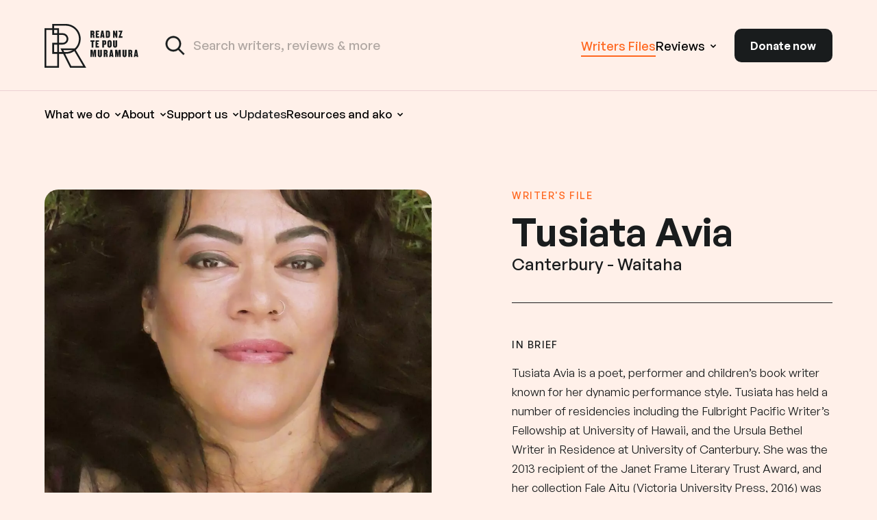

--- FILE ---
content_type: text/html; charset=UTF-8
request_url: https://www.read-nz.org/writers-files/writer/avia-tusiata
body_size: 21027
content:

<!doctype html>
<html lang="en">
<head>
        <script>
      window.runScripts = window.runScripts || [];
      window.dataLayer = window.dataLayer || [];
    </script>
                        <script>
        window.runScripts.push(() => {
            const s = document.createElement('script');
            s.src = "https://www.googletagmanager.com/gtag/js?id=G-C3W2VQY8ZF";
            s.async = true;
            document.body.appendChild(s);
            function gtag(){dataLayer.push(arguments);}
            gtag('js', new Date());
            gtag('config', 'G-C3W2VQY8ZF');
        });
        </script>
            
                    <!-- Google Tag Manager -->
                <script>
          window.runScripts.push(() => {
              (function(w,d,s,l,i){w[l]=w[l]||[];w[l].push({'gtm.start':
                        new Date().getTime(),event:'gtm.js'});var f=d.getElementsByTagName(s)[0],
                    j=d.createElement(s),dl=l!='dataLayer'?'&l='+l:'';j.async=true;j.src=
                    'https://www.googletagmanager.com/gtm.js?id='+i+dl;f.parentNode.insertBefore(j,f);
                })(window,document,'script','dataLayer','GTM-NZ94PS3');
          });
        </script>
                <!-- End Google Tag Manager -->
    
            <!-- Facebook Pixel Code -->
                <script>
          window.runScripts.push(() => {
            !function(f,b,e,v,n,t,s)
            {if(f.fbq)return;n=f.fbq=function(){n.callMethod?
                n.callMethod.apply(n,arguments):n.queue.push(arguments)};
                if(!f._fbq)f._fbq=n;n.push=n;n.loaded=!0;n.version='2.0';
                n.queue=[];t=b.createElement(e);t.async=!0;
                t.src=v;s=b.getElementsByTagName(e)[0];
                s.parentNode.insertBefore(t,s)}(window, document,'script',
                'https://connect.facebook.net/en_US/fbevents.js');
            fbq('init', '467112611791961');
            fbq('track', 'PageView');
          });
        </script>
                <!-- End Facebook Pixel Code -->
    
            <link href="/css/styles.css?v=20250818" as="style" rel="preload">
        <link href="/css/donate.css?v=20250818" as="style" rel="preload">
    
            <link rel="preload" href="/fonts/GeneralSans-Bold.woff2" type="font/woff2" as="font" crossorigin>
        <link rel="preload" href="/fonts/GeneralSans-Italic.woff2" type="font/woff2" as="font" crossorigin>
        <link rel="preload" href="/fonts/GeneralSans-Medium.woff2" type="font/woff2" as="font" crossorigin>
        <link rel="preload" href="/fonts/GeneralSans-Regular.woff2" type="font/woff2" as="font" crossorigin>
        <link rel="preload" href="/fonts/GeneralSans-Semibold.woff2" type="font/woff2" as="font" crossorigin>
    
            <meta charset="utf-8">
        <meta name="viewport" content="width=device-width, initial-scale=1">
                    <meta name="description" content="Because Reading Changes Lives">
                <meta property="og:type" content="">
        <meta property="og:url" content="">
        <meta property="og:image" content="/images/og/ogDefault.png">
        <meta property="og:image:width" content="1200" />
        <meta property="og:image:height" content="631" />
    
       <title>Tusiata Avia - Writer's Files &bull; Read NZ Te Pou Muramura </title>

            <link rel="stylesheet" href="/css/styles.css?v=20250818" >
        <link rel="stylesheet" href="/css/donate.css?v=20250818" >
        <link rel="shortcut icon" href="/images/favicon.png?v=20250818" type="image/png" />
        <link rel="apple-touch-icon" href="/images/apple-touch-icon.png?v=20250818">
    
            <script src="/build/runtime.355b0c9d.js" crossorigin="anonymous" defer nonce="4p+rITN2BY+lzE3bhXOSdE8HukX5diq6AlGj7H+uupI=" integrity="sha384-HNGAzBW3/bqGlKJFIlO0nmFBcVsLD+aO6A2hdKNxjv2G/qIVJeFfMQWPtslz7ebk"></script><script src="/build/82.d814dadd.js" crossorigin="anonymous" defer nonce="4p+rITN2BY+lzE3bhXOSdE8HukX5diq6AlGj7H+uupI=" integrity="sha384-+Rmw2F3Y4YzfpR31AGHlxgb+Xob5wQsznXT5f0XSjSctojgUL06fDM1VfonxSd39"></script><script src="/build/122.42c8c691.js" crossorigin="anonymous" defer nonce="4p+rITN2BY+lzE3bhXOSdE8HukX5diq6AlGj7H+uupI=" integrity="sha384-0qwqLF2GQJ8uonKqrXYRT6gWIoNoiwNxaM78GHmotrPhGXDPqn+dZfdadMWikIub"></script><script src="/build/216.e05c5f27.js" crossorigin="anonymous" defer nonce="4p+rITN2BY+lzE3bhXOSdE8HukX5diq6AlGj7H+uupI=" integrity="sha384-GovOoujJ/dFOPYUnM5ZScygThWdT3a+ZK21R4fcfpBaoQns2JzDi/vlsZox+tjk3"></script><script src="/build/144.3694bb32.js" crossorigin="anonymous" defer nonce="4p+rITN2BY+lzE3bhXOSdE8HukX5diq6AlGj7H+uupI=" integrity="sha384-taKUXl3HfaXrMOnQqdcq86q8Dm09Y3aLiVmQad5YILcVHU1M4tlrbeFDbQuO71XG"></script><script src="/build/app.bee50dac.js" crossorigin="anonymous" defer nonce="4p+rITN2BY+lzE3bhXOSdE8HukX5diq6AlGj7H+uupI=" integrity="sha384-T0x3NVhsaCIwj05ao0FMH2vnaAi8DE1MdxcS2QW9WzrONraq1nNClemFVS3184Gx"></script>
    
        <style>
        .disable-transitions, .disable-transitions * { transition: none !important; }
    </style>
    
</head>


<body class="js-body template--writers-detail bg-f disable-transitions" data-recaptcha-site-key="6LcLqKQrAAAAACn-yFs1nUUCv4Wk8ziPF99OsEMM"><a href="#main" class="button button--primary link--skip">Skip to content</a>        <header class="site-header js-site-header spacing-x">
            <div class="site-header-line"></div>
            <div class="site-header__inner mw-1440 mx-auto">
                
                <div class="site-header-top flex justify-between items-center w-100 ">
                    <div class="flex items-center h-100 w-100">
                        <a class="logo" href="/">
                            <img src="/images/logo--outline.svg?v=20250818" alt="Read NZ Te Pou Muramura " />                            <span class="visuallyhidden">Read NZ Te Pou Muramura </span>
                        </a>
                        <form action="/search-results" class="form--site-search" autocomplete="off">
                                                        <div class="search-input-container flex">
                                <button class="js-search-submit form--site-search__submit" type="submit" disabled>
                                    <svg class="m-hidden" width="26" height="25" viewBox="0 0 26 25" fill="none" xmlns="http://www.w3.org/2000/svg">
                                        <path d="M24.7797 23.2611L24.9035 23.1374L24.7797 23.0136L18.2837 16.5176C19.8327 14.5952 20.6016 12.1577 20.4332 9.69073C20.2611 7.17056 19.1241 4.81373 17.2586 3.11053C15.3932 1.40733 12.9429 0.488899 10.4175 0.546286C7.89211 0.603673 5.48607 1.63246 3.69989 3.41864C1.91371 5.20482 0.884923 7.61086 0.827536 10.1362C0.770149 12.6616 1.68858 15.1119 3.39178 16.9774C5.09498 18.8429 7.45181 19.9799 9.97198 20.1519C12.4389 20.3203 14.8765 19.5514 16.7989 18.0024L23.2949 24.4985L23.4186 24.6222L23.5424 24.4985L24.7797 23.2611ZM2.95597 10.3746C2.95599 8.85174 3.40758 7.36306 4.25365 6.09683C5.09974 4.83057 6.30232 3.84364 7.70931 3.26085C9.1163 2.67805 10.6645 2.52557 12.1582 2.82267C13.6518 3.11978 15.0238 3.85313 16.1007 4.93C17.1776 6.00686 17.9109 7.37887 18.208 8.87252C18.5051 10.3662 18.3526 11.9144 17.7698 13.3214C17.187 14.7284 16.2001 15.9309 14.9339 16.777C13.6677 17.6231 12.179 18.0747 10.6562 18.0747C8.61464 18.0725 6.65738 17.2605 5.2138 15.8169C3.77025 14.3733 2.95826 12.4161 2.95597 10.3746Z" fill="#832156" stroke="#FFBED9" stroke-width="0.35"/>
                                    </svg>

                                    <svg class="m-visible" width="32" height="32" viewBox="0 0 32 32" fill="none" xmlns="http://www.w3.org/2000/svg">
                                        <path d="M29.1417 27.7273L29.2831 27.5859L29.1417 27.4445L21.7176 20.0204C23.4879 17.8234 24.3667 15.0377 24.1742 12.2183C23.9776 9.33809 22.6781 6.64458 20.5462 4.69806C18.4142 2.75155 15.6139 1.70191 12.7277 1.7675C9.84155 1.83308 7.09178 3.00884 5.05044 5.05019C3.00909 7.09154 1.83333 9.8413 1.76774 12.7275C1.70216 15.6136 2.7518 18.4139 4.69831 20.5459C6.64482 22.6779 9.33834 23.9773 12.2185 24.174C15.0379 24.3664 17.8237 23.4876 20.0207 21.7174L27.4447 29.1414L27.5861 29.2828L27.7276 29.1414L29.1417 27.7273ZM4.20024 13C4.20024 11.2595 4.71635 9.55813 5.6833 8.11097C6.65026 6.66382 8.02463 5.5359 9.63262 4.86985C11.2406 4.2038 13.01 4.02953 14.717 4.36908C16.4241 4.70863 17.9921 5.54675 19.2228 6.77745C20.4535 8.00815 21.2916 9.57617 21.6311 11.2832C21.9707 12.9902 21.7964 14.7596 21.1304 16.3676C20.4643 17.9756 19.3364 19.35 17.8893 20.3169C16.4422 21.2838 14.7409 21.7999 13.0005 21.8C10.6673 21.7974 8.43042 20.8694 6.78062 19.2196C5.13087 17.5699 4.20288 15.3331 4.20024 13Z" fill="#191C1D" stroke="#191C1D" stroke-width="0.4"/>
                                    </svg>
                                    <span class="visuallyhidden">Search the site</span>
                                </button>
                                <input class="form--site-search__input input--txt js-site-search-input" type="text" name="keyword" id="" placeholder="Search writers, reviews & more" autocomplete="nope" value="">
                                <div class="m-hidden">
                                    <button class="button--mainnav-search button--search-toggle --close js-mobile-search--close">
                                        <span class="visuallyhidden">Close search</span>
                                        <svg width="20" height="19" viewBox="0 0 20 19" fill="none" xmlns="http://www.w3.org/2000/svg">
<rect x="0.807617" y="16.9706" width="24" height="2" rx="1" transform="rotate(-45 0.807617 16.9706)" fill="currentColor"/>
<rect x="2.22186" y="0.192352" width="24" height="2" rx="1" transform="rotate(45 2.22186 0.192352)" fill="currentColor"/>
</svg>
                                    </button>
                                </div>
                            </div>
                            <div class="js-search-result-container search-results search-results--header search-results--hardcoded">
                                <div class=" m-hidden">
    
</div>

<div class="search-container">
    <div class="search-result-loading js-search-result-loading hidden site-search__results">
        <div class="site-search__results ">
            <div class="mw-1440 mx-auto">
                    <h3 class="heading--eyebrow mb-3">
                        Loading...
                    </h3>
            </div>
        </div>
    </div>

    <div class="js-search-results hidden">
                    <div class="mw-1440 mx-auto ">
                <div class="search-results__inner">
                    <div class="heading--card mt-0">No result found.</div>
                </div>
            </div>
            </div>
</div>
                            </div>
                        </form>
                        <div class="site-search-preview js-site-search-preview"></div>

                    </div>
                    <nav class="top-nav flex items-center relative flex-no-shrink">
                                                <ul class="top-nav__items main-nav__items list-reset xl-visible">
                            <li class="top-nav__item main-nav__item">
                                <a class="main-nav__link main-nav__link--level1  top-nav--active--writers" href="/writers-files">
                                    <span>Writers Files</span>
                                </a>
                            </li>
                            <li class="top-nav__item main-nav__item main-nav__item--non-clickable ">
                                <button class="main-nav__link main-nav__link--level1 no-outline  ">
                                        <span>Reviews</span>
                                        <i class="main-nav__level2-icon"><svg width="10" height="7" viewBox="0 0 10 7" fill="none" xmlns="http://www.w3.org/2000/svg">
<path d="M1.5 1.5L5 5L8.5 1.5" stroke="currentColor" stroke-width="1.5"/>
</svg>
</i>
                                </button>
                                <button class="button--main-nav-accordion js-main-nav-level2-toggle">
                                    + <span class="visuallyhidden">Show sub navigation</span>
                                </button>
                                <ul class="top-nav__items--level2 main-nav__items--level2 js-mainpnav-level2">
                                    <li class="main-nav__item--level2">
                                        <a class=" top-nav__link--level2 main-nav__link--level2 " href="/school-library">
                                            <div class="top-nav__link--level2__title">
                                                <i class="relative">
                                                    <img class="programme-nav__link__icon" src="/images/icons/programme/programme--slr.svg" alt="" aria-hidden="true" width="35" height="35"/>
                                                    <img class="programme-nav__link__icon --hover" src="/images/icons/programme/programme--slrON.svg" alt="" aria-hidden="true" width="35" height="35"/>
                                                </i>
                                                <span>School Library</span>
                                            </div>
                                            <div class="top-nav__link--level2__blurb">
                                                A regular round-up of the latest New Zealand-authored books for children and young adults, reviewed by our member school librarians & teachers.
                                            </div>
                                        </a>
                                    </li>
                                    <li class="main-nav__item--level2">
                                        <a class=" top-nav__link--level2 main-nav__link--level2 " href="/hooked-on-nz-books">
                                            <div class="top-nav__link--level2__title programme-title--with-icon">
                                                <i class="relative">
                                                    <img class="programme-nav__link__icon" src="/images/icons/programme/programme--honbhaa.svg" alt="" aria-hidden="true" width="35" height="35"/>
                                                    <img class="programme-nav__link__icon --hover" src="/images/icons/programme/programme--honbhaaON.svg" alt="" aria-hidden="true" width="35" height="35"/>
                                                </i>
                                                <span>Hooked on NZ Books</br> He Ao Ano</span>
                                            </div>
                                            <div class="top-nav__link--level2__blurb">
                                                New Zealand book reviews by and for Young adult (YA) readers. Become part of a critical conversation!
                                            </div>
                                        </a>
                                    </li>
                                </ul>
                            </li>
                        </ul>
                        <a class="button button--donate" href="/donate/donate-now">Donate now</a>
                        <button class="button--mainnav-toggle --open js-mainnav-open">
                            <span class="visuallyhidden">Open main navigation</span>
                            <svg width="24" height="18" viewBox="0 0 24 18" fill="none" xmlns="http://www.w3.org/2000/svg">
<rect width="24" height="2" rx="1" fill="currentColor"/>
<rect x="5.33333" y="8" width="13.3333" height="2" rx="1" fill="currentColor"/>
<rect y="16" width="24" height="2" rx="1" fill="currentColor"/>
</svg>
                        </button>
                    </nav>
                </div>

                <div class="modal-overlay modal-overlay--mainnav js-mainnav-overlay" aria-hidden="true"></div>
                <div class="modal-overlay modal-overlay--search--desktop js-search-overlay--desktop" aria-hidden="true"></div>
                <div class="site-header-bottom  w-100 ">
                    <nav class="main-nav">
                        <header class="mainnav-mobile-header spacing-x">
                            <a class="logo" href="/">
                                <img src="/images/logo--mainnav-mobile.svg?v=20250818" alt="Read NZ Te Pou Muramura " width="46" height="48" />
                                <span class="visuallyhidden">Read NZ Te Pou Muramura </span>
                            </a>
                            <div class="mainnav-mobile-header__buttons">
                                <button class="button--mainnav-search js-mobile-search--open  m-hidden">
                                    <span class="visuallyhidden">Search the site</span>
                                    <svg class="m-hidden" width="25" height="25" viewBox="0 0 25 25" fill="none" xmlns="http://www.w3.org/2000/svg">
<path d="M24.4987 23.2614L24.6224 23.1377L24.4987 23.0139L18.0027 16.5179C19.5517 14.5955 20.3206 12.158 20.1522 9.691C19.9801 7.17083 18.8431 4.814 16.9776 3.11081C15.1122 1.40761 12.6619 0.489174 10.1365 0.546561C7.61111 0.603948 5.20506 1.63274 3.41889 3.41892C1.63271 5.2051 0.603917 7.61114 0.54653 10.1365C0.489143 12.6619 1.40758 15.1122 3.11078 16.9777C4.81397 18.8431 7.1708 19.9802 9.69097 20.1522C12.1579 20.3206 14.5955 19.5517 16.5178 18.0027L23.0139 24.4987L23.1376 24.6225L23.2614 24.4987L24.4987 23.2614ZM2.67496 10.3749C2.67498 8.85202 3.12658 7.36334 3.97265 6.0971C4.81873 4.83084 6.02131 3.84392 7.4283 3.26112C8.83529 2.67833 10.3835 2.52584 11.8772 2.82295C13.3708 3.12005 14.7428 3.85341 15.8197 4.93027C16.8965 6.00713 17.6299 7.37914 17.927 8.8728C18.2241 10.3665 18.0716 11.9147 17.4888 13.3217C16.906 14.7286 15.9191 15.9312 14.6529 16.7773C13.3866 17.6234 11.898 18.075 10.3752 18.075C8.33363 18.0727 6.37637 17.2607 4.9328 15.8172C3.48925 14.3736 2.67726 12.4164 2.67496 10.3749Z" fill="currentColor" stroke="currentColor" stroke-width="0.35"/>
</svg>
                                </button>
                                <a class="button button--donate--mobile" href="/donate/donate-now">Donate now</a>
                                <button class="button--mainnav-toggle --close js-mainnav-close no-outline">
                                    <span class="visuallyhidden">Close main navigation</span>
                                    <svg width="20" height="19" viewBox="0 0 20 19" fill="none" xmlns="http://www.w3.org/2000/svg">
<rect x="0.807617" y="16.9706" width="24" height="2" rx="1" transform="rotate(-45 0.807617 16.9706)" fill="currentColor"/>
<rect x="2.22186" y="0.192352" width="24" height="2" rx="1" transform="rotate(45 2.22186 0.192352)" fill="currentColor"/>
</svg>
                                </button>
                            </div>
                        </header>
                        <ul class="main-nav__items list-reset">
                            <li class="main-nav__item main-nav__item--non-clickable">
                                    <button class="main-nav__link main-nav__link--level1 no-outline">
                                        What we do
                                        <i class="main-nav__level2-icon"><svg width="10" height="7" viewBox="0 0 10 7" fill="none" xmlns="http://www.w3.org/2000/svg">
<path d="M1.5 1.5L5 5L8.5 1.5" stroke="currentColor" stroke-width="1.5"/>
</svg>
</i>
                                    </button>
                                    <div class="main-nav__link main-nav__link--level1 no-outline">
                                        What we do
                                        <i class="main-nav__level2-icon"><svg width="10" height="7" viewBox="0 0 10 7" fill="none" xmlns="http://www.w3.org/2000/svg">
<path d="M1.5 1.5L5 5L8.5 1.5" stroke="currentColor" stroke-width="1.5"/>
</svg>
</i>
                                    </div>
                                <button class="button--main-nav-accordion js-main-nav-level2-toggle">
                                    <svg width="14" height="8" viewBox="0 0 14 8" fill="none" xmlns="http://www.w3.org/2000/svg">
<path d="M13 7L7 1L1 7" stroke="currentColor" stroke-width="1.92227" stroke-linecap="round" stroke-linejoin="round"/>
</svg>
                                    <span class="visuallyhidden">Show sub navigation</span>
                                </button>

                                <ul class="programmes-nav__items--level2 main-nav__items--level2 js-mainnav-level2">
                                                                                                                <li class="programmes-nav__item--level2 main-nav__item--level2">
                                            <a class="programme-nav__link main-nav__link main-nav__link--level2" href="/what-we-do/writers-in-schools">
                                                <div class="programme-nav__link__icon-wrap">
                                                    <img class="programme-nav__link__icon" src="/images/icons/programme/programme--wis.svg?v=20250818" aria-hidden="true" alt="Writers in Schools" width="35" height="35">
                                                    <img class="programme-nav__link__icon --hover" src="/images/icons/programme/programme--wisON.svg?v=20250818" aria-hidden="true" alt="Writers in Schools" width="35" height="35">
                                                </div>
                                                <span>Writers in Schools</span>
                                            </a>
                                        </li>
                                                                            <li class="programmes-nav__item--level2 main-nav__item--level2">
                                            <a class="programme-nav__link main-nav__link main-nav__link--level2" href="/what-we-do/writers-in-communities">
                                                <div class="programme-nav__link__icon-wrap">
                                                    <img class="programme-nav__link__icon" src="/images/icons/programme/programme--wic.svg?v=20250818" aria-hidden="true" alt="Writers in Communities" width="35" height="35">
                                                    <img class="programme-nav__link__icon --hover" src="/images/icons/programme/programme--wicON.svg?v=20250818" aria-hidden="true" alt="Writers in Communities" width="35" height="35">
                                                </div>
                                                <span>Writers in Communities</span>
                                            </a>
                                        </li>
                                                                            <li class="programmes-nav__item--level2 main-nav__item--level2">
                                            <a class="programme-nav__link main-nav__link main-nav__link--level2" href="/what-we-do/writers-in-youth-justice">
                                                <div class="programme-nav__link__icon-wrap">
                                                    <img class="programme-nav__link__icon" src="/images/icons/programme/programme--wiyj.svg?v=20250818" aria-hidden="true" alt="Writers in Youth Justice" width="35" height="35">
                                                    <img class="programme-nav__link__icon --hover" src="/images/icons/programme/programme--wiyjON.svg?v=20250818" aria-hidden="true" alt="Writers in Youth Justice" width="35" height="35">
                                                </div>
                                                <span>Writers in Youth Justice</span>
                                            </a>
                                        </li>
                                                                            <li class="programmes-nav__item--level2 main-nav__item--level2">
                                            <a class="programme-nav__link main-nav__link main-nav__link--level2" href="/what-we-do/national-reading-survey">
                                                <div class="programme-nav__link__icon-wrap">
                                                    <img class="programme-nav__link__icon" src="/images/icons/programme/programme--nrs.svg?v=20250818" aria-hidden="true" alt="National Reading Survey" width="35" height="35">
                                                    <img class="programme-nav__link__icon --hover" src="/images/icons/programme/programme--nrsON.svg?v=20250818" aria-hidden="true" alt="National Reading Survey" width="35" height="35">
                                                </div>
                                                <span>National Reading Survey</span>
                                            </a>
                                        </li>
                                                                            <li class="programmes-nav__item--level2 main-nav__item--level2">
                                            <a class="programme-nav__link main-nav__link main-nav__link--level2" href="/what-we-do/summer-reading-challenge">
                                                <div class="programme-nav__link__icon-wrap">
                                                    <img class="programme-nav__link__icon" src="/images/icons/programme/programme--src.svg?v=20250818" aria-hidden="true" alt="Summer Reading Challenge" width="35" height="35">
                                                    <img class="programme-nav__link__icon --hover" src="/images/icons/programme/programme--srcON.svg?v=20250818" aria-hidden="true" alt="Summer Reading Challenge" width="35" height="35">
                                                </div>
                                                <span>Summer Reading Challenge</span>
                                            </a>
                                        </li>
                                                                            <li class="programmes-nav__item--level2 main-nav__item--level2">
                                            <a class="programme-nav__link main-nav__link main-nav__link--level2" href="/what-we-do/annual-panui">
                                                <div class="programme-nav__link__icon-wrap">
                                                    <img class="programme-nav__link__icon" src="/images/icons/programme/programme--apl.svg?v=20250818" aria-hidden="true" alt="Annual Pānui" width="35" height="35">
                                                    <img class="programme-nav__link__icon --hover" src="/images/icons/programme/programme--aplON.svg?v=20250818" aria-hidden="true" alt="Annual Pānui" width="35" height="35">
                                                </div>
                                                <span>Annual Pānui</span>
                                            </a>
                                        </li>
                                                                            <li class="programmes-nav__item--level2 main-nav__item--level2">
                                            <a class="programme-nav__link main-nav__link main-nav__link--level2" href="/what-we-do/pokai-tuhi">
                                                <div class="programme-nav__link__icon-wrap">
                                                    <img class="programme-nav__link__icon" src="/images/icons/programme/programme--rs.svg?v=20250818" aria-hidden="true" alt="Pōkai Tuhi" width="35" height="35">
                                                    <img class="programme-nav__link__icon --hover" src="/images/icons/programme/programme--rsON.svg?v=20250818" aria-hidden="true" alt="Pōkai Tuhi" width="35" height="35">
                                                </div>
                                                <span>Pōkai Tuhi</span>
                                            </a>
                                        </li>
                                                                        <li class="programmes-nav__item--level2 main-nav__item--level2">
                                        <a class="programme-nav__link main-nav__link main-nav__link--level2" href="/hooked-on-nz-books">
                                            <div class="programme-nav__link__icon-wrap">
                                                <img class="programme-nav__link__icon" src="/images/icons/programme/programme--honbhaa.svg" aria-hidden="true" alt="Hooked on NZ Books He Ao Ano" width="35" height="35">
                                                <img class="programme-nav__link__icon --hover" src="/images/icons/programme/programme--honbhaaON.svg" aria-hidden="true" alt="Hooked on NZ Books He Ao Ano" width="35" height="35">
                                            </div>
                                            <span>Hooked on Books</br> He Ao Ano</span>
                                        </a>
                                    </li>
                                    <li class="programmes-nav__item--level2 main-nav__item--level2">
                                        <a class="programme-nav__link main-nav__link main-nav__link--level2" href="/school-library">
                                            <div class="programme-nav__link__icon-wrap">
                                                <img class="programme-nav__link__icon" src="/images/icons/programme/programme--slr.svg" aria-hidden="true" alt="School Library Reviews" width="35" height="35">
                                                <img class="programme-nav__link__icon --hover" src="/images/icons/programme/programme--slrON.svg" aria-hidden="true" alt="School Library Reviews" width="35" height="35">
                                            </div>
                                            <span>School Library Reviews</span>
                                        </a>
                                    </li>
                                </ul>
                            </li>
                                                                                                                                                                                        <li class="main-nav__item main-nav__item--non-clickable no-outline  ">
                                                                                        <button class="main-nav__link main-nav__link--level1 no-outline">
                                                    <span>About</span>
                                                    <i class="main-nav__level2-icon"><svg width="10" height="7" viewBox="0 0 10 7" fill="none" xmlns="http://www.w3.org/2000/svg">
<path d="M1.5 1.5L5 5L8.5 1.5" stroke="currentColor" stroke-width="1.5"/>
</svg>
</i>
                                                </button>
                                                <div class="main-nav__link main-nav__link--level1 no-outline">
                                                    <span>About</span>
                                                    <i class="main-nav__level2-icon"><svg width="10" height="7" viewBox="0 0 10 7" fill="none" xmlns="http://www.w3.org/2000/svg">
<path d="M1.5 1.5L5 5L8.5 1.5" stroke="currentColor" stroke-width="1.5"/>
</svg>
</i>
                                                </div>
                                        
                                                                                    <button class="button--main-nav-accordion js-main-nav-level2-toggle">
                                                <svg width="14" height="8" viewBox="0 0 14 8" fill="none" xmlns="http://www.w3.org/2000/svg">
<path d="M13 7L7 1L1 7" stroke="currentColor" stroke-width="1.92227" stroke-linecap="round" stroke-linejoin="round"/>
</svg>
                                                <span class="visuallyhidden">Show sub navigation</span>
                                            </button>

                                            <ul class="main-nav__items--level2 js-mainnav-level2 ">
                                                                                                                                                <li class="main-nav__item--level2 ">
                                                        <a class="main-nav__link main-nav__link--level2" href="/about/our-kaupapa">
                                                            <span>Our kaupapa</span>
                                                        </a>
                                                    </li>
                                                                                                                                                                                                <li class="main-nav__item--level2 ">
                                                        <a class="main-nav__link main-nav__link--level2" href="/about/meet-the-team">
                                                            <span>Meet the team</span>
                                                        </a>
                                                    </li>
                                                                                                                                                                                                <li class="main-nav__item--level2 ">
                                                        <a class="main-nav__link main-nav__link--level2" href="/about/annual-reports">
                                                            <span>Annual reports</span>
                                                        </a>
                                                    </li>
                                                                                                                                                                                                <li class="main-nav__item--level2 ">
                                                        <a class="main-nav__link main-nav__link--level2" href="/resources/faqs">
                                                            <span>FAQs</span>
                                                        </a>
                                                    </li>
                                                                                                                                        </ul>
                                                                            </li>
                                                                                                                                                                                            <li class="main-nav__item main-nav__item--non-clickable no-outline  ">
                                                                                        <button class="main-nav__link main-nav__link--level1 no-outline">
                                                    <span>Support us</span>
                                                    <i class="main-nav__level2-icon"><svg width="10" height="7" viewBox="0 0 10 7" fill="none" xmlns="http://www.w3.org/2000/svg">
<path d="M1.5 1.5L5 5L8.5 1.5" stroke="currentColor" stroke-width="1.5"/>
</svg>
</i>
                                                </button>
                                                <div class="main-nav__link main-nav__link--level1 no-outline">
                                                    <span>Support us</span>
                                                    <i class="main-nav__level2-icon"><svg width="10" height="7" viewBox="0 0 10 7" fill="none" xmlns="http://www.w3.org/2000/svg">
<path d="M1.5 1.5L5 5L8.5 1.5" stroke="currentColor" stroke-width="1.5"/>
</svg>
</i>
                                                </div>
                                        
                                                                                    <button class="button--main-nav-accordion js-main-nav-level2-toggle">
                                                <svg width="14" height="8" viewBox="0 0 14 8" fill="none" xmlns="http://www.w3.org/2000/svg">
<path d="M13 7L7 1L1 7" stroke="currentColor" stroke-width="1.92227" stroke-linecap="round" stroke-linejoin="round"/>
</svg>
                                                <span class="visuallyhidden">Show sub navigation</span>
                                            </button>

                                            <ul class="main-nav__items--level2 js-mainnav-level2 ">
                                                                                                                                                <li class="main-nav__item--level2 ">
                                                        <a class="main-nav__link main-nav__link--level2" href="/support-us/become-a-member">
                                                            <span>Individual membership</span>
                                                        </a>
                                                    </li>
                                                                                                                                                                                                <li class="main-nav__item--level2 ">
                                                        <a class="main-nav__link main-nav__link--level2" href="/support-us/school-membership">
                                                            <span>School membership</span>
                                                        </a>
                                                    </li>
                                                                                                                                                                                                <li class="main-nav__item--level2 ">
                                                        <a class="main-nav__link main-nav__link--level2" href="/support-us/corporate-membership">
                                                            <span>Corporate membership</span>
                                                        </a>
                                                    </li>
                                                                                                                                                                                                <li class="main-nav__item--level2 ">
                                                        <a class="main-nav__link main-nav__link--level2" href="/support-us/ways-to-donate">
                                                            <span>Ways to donate</span>
                                                        </a>
                                                    </li>
                                                                                                                                                                                                <li class="main-nav__item--level2 ">
                                                        <a class="main-nav__link main-nav__link--level2" href="/support-us/our-supporters">
                                                            <span>Our supporters</span>
                                                        </a>
                                                    </li>
                                                                                                                                        </ul>
                                                                            </li>
                                                                                                                                <li class="main-nav__item   ">
                                                                                    <a class="main-nav__link main-nav__link--level1  " href="/news">
                                                <span>Updates</span>
                                            </a>
                                        
                                                                            </li>
                                                                                                                                <li class="main-nav__item main-nav__item--non-clickable no-outline  ">
                                                                                        <button class="main-nav__link main-nav__link--level1 no-outline">
                                                    <span>Resources and ako</span>
                                                    <i class="main-nav__level2-icon"><svg width="10" height="7" viewBox="0 0 10 7" fill="none" xmlns="http://www.w3.org/2000/svg">
<path d="M1.5 1.5L5 5L8.5 1.5" stroke="currentColor" stroke-width="1.5"/>
</svg>
</i>
                                                </button>
                                                <div class="main-nav__link main-nav__link--level1 no-outline">
                                                    <span>Resources and ako</span>
                                                    <i class="main-nav__level2-icon"><svg width="10" height="7" viewBox="0 0 10 7" fill="none" xmlns="http://www.w3.org/2000/svg">
<path d="M1.5 1.5L5 5L8.5 1.5" stroke="currentColor" stroke-width="1.5"/>
</svg>
</i>
                                                </div>
                                        
                                                                                    <button class="button--main-nav-accordion js-main-nav-level2-toggle">
                                                <svg width="14" height="8" viewBox="0 0 14 8" fill="none" xmlns="http://www.w3.org/2000/svg">
<path d="M13 7L7 1L1 7" stroke="currentColor" stroke-width="1.92227" stroke-linecap="round" stroke-linejoin="round"/>
</svg>
                                                <span class="visuallyhidden">Show sub navigation</span>
                                            </button>

                                            <ul class="main-nav__items--level2 js-mainnav-level2 ">
                                                                                                                                                <li class="main-nav__item--level2 ">
                                                        <a class="main-nav__link main-nav__link--level2" href="/resources-and-ako/apply-for-a-visit">
                                                            <span>Apply for a Writers in Schools visit</span>
                                                        </a>
                                                    </li>
                                                                                                                                                                                                <li class="main-nav__item--level2 ">
                                                        <a class="main-nav__link main-nav__link--level2" href="/member-resources">
                                                            <span>Reading Resource Kete</span>
                                                        </a>
                                                    </li>
                                                                                                                                                                                                <li class="main-nav__item--level2 ">
                                                        <a class="main-nav__link main-nav__link--level2" href="/resources-and-ako/reading-stories-from-aotearoa">
                                                            <span>Reading Stories from Aotearoa</span>
                                                        </a>
                                                    </li>
                                                                                                                                                                                                <li class="main-nav__item--level2 ">
                                                        <a class="main-nav__link main-nav__link--level2" href="/resources/research">
                                                            <span>Research</span>
                                                        </a>
                                                    </li>
                                                                                                                                                                                                <li class="main-nav__item--level2 ">
                                                        <a class="main-nav__link main-nav__link--level2" href="/writers-files">
                                                            <span>Writers Files</span>
                                                        </a>
                                                    </li>
                                                                                                                                        </ul>
                                                                            </li>
                                                                                                                                                </ul>
                        <div class="mainnav-mobile-bottom xl-hidden">
                            <ul class="top-nav__items main-nav__items list-reset">
                                <li class="top-nav__item main-nav__item">
                                    <a class="main-nav__link main-nav__link--level1   top-nav--active--writers" href="/writers-files">
                                        <span>Writer's Files</span>
                                    </a>
                                </li>
                                <li class="top-nav__item main-nav__item main-nav__item--non-clickable  ">
                                    <button class="main-nav__link main-nav__link--level1 no-outline  ">
                                            <span>Reviews</span>
                                            <i class="main-nav__level2-icon"><svg width="10" height="7" viewBox="0 0 10 7" fill="none" xmlns="http://www.w3.org/2000/svg">
<path d="M1.5 1.5L5 5L8.5 1.5" stroke="currentColor" stroke-width="1.5"/>
</svg>
</i>
                                    </button>
                                    <div class="main-nav__link main-nav__link--level1 no-outline  ">
                                        <span>Reviews</span>
                                        <i class="main-nav__level2-icon"><svg width="10" height="7" viewBox="0 0 10 7" fill="none" xmlns="http://www.w3.org/2000/svg">
<path d="M1.5 1.5L5 5L8.5 1.5" stroke="currentColor" stroke-width="1.5"/>
</svg>
</i>
                                    </div>
                                    <button class="button--main-nav-accordion js-main-nav-level2-toggle ">
                                        <svg width="14" height="8" viewBox="0 0 14 8" fill="none" xmlns="http://www.w3.org/2000/svg">
<path d="M13 7L7 1L1 7" stroke="currentColor" stroke-width="1.92227" stroke-linecap="round" stroke-linejoin="round"/>
</svg>
                                        <span class="visuallyhidden">Show sub navigation</span>
                                    </button>
                                    <ul class="top-nav__items--level2 main-nav__items--level2 js-mainnav-level2 ">
                                        <li class="main-nav__item--level2 ">
                                            <a class=" top-nav__link--level2 main-nav__link--level2 " href="/school-library">
                                                <div class="top-nav__link--level2__title">
                                                    <i class="relative">
                                                        <img class="programme-nav__link__icon" src="/images/icons/programme/programme--slr.svg" alt="" aria-hidden="true" width="35" height="35" />
                                                    </i>
                                                    <span>School Library</span>
                                                </div>
                                            </a>
                                        </li>
                                        <li class="main-nav__item--level2 ">
                                            <a class=" top-nav__link--level2 main-nav__link--level2 " href="/hooked-on-nz-books">
                                                <div class="top-nav__link--level2__title programme-title--with-icon">
                                                    <i class="relative">
                                                        <img class="programme-nav__link__icon" src="/images/icons/programme/programme--honbhaa.svg" alt="" aria-hidden="true" width="35" height="35"/>
                                                    </i>
                                                    <span>Hooked on NZ Books</br> He Ao Ano</span>
                                                </div>
                                            </a>
                                        </li>
                                    </ul>
                                </li>
                            </ul>
                            <div class="mainnav-mobile-bottom__contact">
                                <a href="tel:04 801 5546">
                                    <i><svg width="28" height="28" viewBox="0 0 28 28" fill="none" xmlns="http://www.w3.org/2000/svg">
<path d="M10.1146 13.6517C11.0222 15.5072 12.5264 17.0045 14.3861 17.9037C14.5221 17.9682 14.6726 17.9961 14.8228 17.9848C14.9729 17.9734 15.1175 17.9231 15.2423 17.8389L17.9806 16.013C18.1017 15.9322 18.241 15.883 18.386 15.8696C18.5309 15.8563 18.6769 15.8794 18.8107 15.9367L23.9335 18.1322C24.1075 18.2061 24.2528 18.3346 24.3475 18.4983C24.4421 18.6619 24.481 18.852 24.4583 19.0397C24.2964 20.3067 23.6782 21.4712 22.7195 22.3152C21.7608 23.1593 20.5273 23.6249 19.25 23.625C15.3049 23.625 11.5214 22.0578 8.73179 19.2682C5.94218 16.4786 4.375 12.6951 4.375 8.74999C4.37507 7.47268 4.84071 6.23919 5.68475 5.28047C6.52878 4.32176 7.69332 3.70357 8.96033 3.54166C9.14803 3.51894 9.33803 3.55784 9.5017 3.6525C9.66538 3.74716 9.79385 3.89244 9.86778 4.06646L12.0652 9.19373C12.122 9.32635 12.1452 9.47097 12.1326 9.61471C12.12 9.75845 12.0721 9.89684 11.9931 10.0176L10.1735 12.7979C10.0906 12.9229 10.0417 13.0673 10.0314 13.217C10.021 13.3666 10.0497 13.5164 10.1146 13.6517V13.6517Z" stroke="currentColor" stroke-width="2" stroke-linecap="round" stroke-linejoin="round"/>
</svg>
</i>
                                    <span>04 801 5546</span>
                                </a>
                                <a href="mailto:admin@read-nz.org">
                                    <span class="visuallyhidden">Email admin@read-nz.org</span>
                                    <i><svg width="28" height="28" viewBox="0 0 28 28" fill="none" xmlns="http://www.w3.org/2000/svg">
<path fill-rule="evenodd" clip-rule="evenodd" d="M4 6.87514C4 6.39181 4.39181 6 4.87514 6H23.9095C24.3928 6 24.7846 6.39181 24.7846 6.87514V20.3578C24.7846 20.8002 24.6089 21.2246 24.296 21.5374C23.9831 21.8503 23.5588 22.026 23.1164 22.026H5.66824C5.2258 22.026 4.80147 21.8503 4.48862 21.5374C4.17576 21.2246 4 20.8002 4 20.3578V6.87514ZM5.75028 7.75028V20.2757H23.0343V7.75028H5.75028Z" fill="currentColor"/>
<path fill-rule="evenodd" clip-rule="evenodd" d="M4.23003 6.28379C4.55663 5.92751 5.11021 5.90344 5.4665 6.23003L14.3923 14.412L23.3181 6.23003C23.6744 5.90344 24.228 5.92751 24.5546 6.28379C24.8812 6.64008 24.8571 7.19366 24.5008 7.52026L14.9837 16.2443C14.6491 16.551 14.1355 16.551 13.801 16.2443L4.28379 7.52026C3.92751 7.19366 3.90344 6.64008 4.23003 6.28379Z" fill="currentColor"/>
</svg>
</i>
                                </a>
                            </div>
                        </div>
                    </nav>
                                        </div>
                </div>
            </div>

        </header>
    <main id="main" class="site-main">
                
            <header class="writers-detail-hero" id="witers-detail-hero">
        <div class="spacing-x">
            <div class="mx-auto mw-1440 grid gutter-x" class="relative">
                <div class="l-6 l-visible">
                    <figure class="spacing-b">
                        <div class="writers-detail-hero__image  relative">
                                                        <img class="object-fit" src="/images/assets/1908/medium" alt="Avia, Tusiata">
                                                    </div>
                                            </figure>
                </div>
                <div class="grid-col l-start-8 l-end-13">
                    <hgroup class="writers-detail-hero__headings">
                        <div class="heading--eyebrow mb-2 c-b">Writer's File</div>
                        <h1 class="heading--page mb-0">
                            Tusiata Avia
                        </h1>

                                                    <div class="heading--block">Canterbury - Waitaha</div>
                                            </hgroup>
                    <figure class="writers-detail-hero__image-mobile l-hidden">
                        <div class="writers-detail-hero__image  relative">
                                                        <img class="object-fit" src="/images/assets/1908/medium" alt="Avia, Tusiata">
                                                    </div>
                                            </figure>
                                            <div class="writers-detail-hero__copy spacing-b--s mw-600">
                            <div class="heading--eyebrow">In brief</div>
                            <div class="">
                                                                Tusiata Avia is a poet, performer and children’s book writer known for her dynamic performance style. Tusiata has held a number of residencies including the Fulbright Pacific Writer’s Fellowship at University of Hawaii, and the Ursula Bethel Writer in Residence at University of Canterbury. She was the 2013 recipient of the Janet Frame Literary Trust Award, and her collection Fale Aitu (Victoria University Press, 2016) was shortlisted for the 2017 Ockham New Zealand Book Awards. In 2020 she was appointed a Member of the New Zealand Order of Merit in the Queen's Birthday Honours and made an Arts Foundation Laureate.
                            </div>
                        </div>
                                                                                
                </div>
            </div>
        </div>

    </header>

    


                <section class="writers-detail-books js-carousel-container" data-options='{ "prevNextButtons": false, "pageDots": false, "cellAlign": "left", "contain": true }'>
        <div class="writers-detail-books__bg spacing-t--s l-spacing-t spacing-b--s bradius--section bg-white spacing-x overflow-hidden">
            <div class="mx-auto mw-1440 grid gutter-x">
                <div class="writers-detail-books__text-col grid-col l-2 ">
                    <h2 class="heading--block">Tusiata’s books <small class="item-count">(5)</small></h2>
                    <div class="mt-auto l-visible">
                        <div class="flickity-controls --sm">
    <ul class="flickity__dots | flex list-reset mr-3">
            </ul>
    <div class="flickity-arrows">
        <button class="flickity-arrow js-carousel--prev" disabled>
            <i><svg width="54" height="54" viewBox="0 0 54 54" fill="none" xmlns="http://www.w3.org/2000/svg">
<circle cx="27" cy="27" r="27" fill="#FFBED9"/>
<path d="M25.957 32.8336L20.1234 27L25.957 21.1664" stroke="currentColor" stroke-width="2" stroke-linecap="round" stroke-linejoin="round"/>
<path d="M33.875 27L20.125 27" stroke="currentColor" stroke-width="2" stroke-linecap="round" stroke-linejoin="round"/>
</svg>
</i>
            <span class="visuallyhidden">Previous slide</span>
        </button>
        <button class="flickity-arrow js-carousel--next">
            <i><svg width="54" height="54" viewBox="0 0 54 54" fill="none" xmlns="http://www.w3.org/2000/svg">
<circle cx="27" cy="27" r="27" fill="currentColor"/>
<path d="M28.043 32.8336L33.8766 27L28.043 21.1664" stroke="currentColor" stroke-width="2" stroke-linecap="round" stroke-linejoin="round"/>
<path d="M20.125 27L33.875 27" stroke="currentColor" stroke-width="2" stroke-linecap="round" stroke-linejoin="round"/>
</svg>
</i>
            <span class="visuallyhidden">Next slide</span>
        </button>
    </div>
</div>                    </div>
                </div>

                <div class="grid-col l-10 writers-detail-books__items-wrapper">
                    <div class="writers-detail-books__items list-reset js-carousel" >
                                                    <div class="writers-detail-books__item flickity-slide">
                                <div>
                                    <figure class="review__image card-img relative">
                                        <img class="image-bg lazy" data-src="/images/assets/6744/big" alt="Big Fat Brown Bitch" />
                                    </figure>
                                    <div class="writers-detail-books__text">
                                        <div class="heading--card">
                                            Big Fat Brown Bitch
                                        </div>
                                                                            </div>
                                </div>
                            </div>
                                                    <div class="writers-detail-books__item flickity-slide">
                                <div>
                                    <figure class="review__image card-img relative">
                                        <img class="image-bg lazy" data-src="/images/assets/6749/big" alt="The Savage Coloniser Book" />
                                    </figure>
                                    <div class="writers-detail-books__text">
                                        <div class="heading--card">
                                            The Savage Coloniser Book
                                        </div>
                                                                            </div>
                                </div>
                            </div>
                                                    <div class="writers-detail-books__item flickity-slide">
                                <div>
                                    <figure class="review__image card-img relative">
                                        <img class="image-bg lazy" data-src="/images/assets/6748/big" alt="Wild Dogs Under My Skirt" />
                                    </figure>
                                    <div class="writers-detail-books__text">
                                        <div class="heading--card">
                                            Wild Dogs Under My Skirt
                                        </div>
                                                                            </div>
                                </div>
                            </div>
                                                    <div class="writers-detail-books__item flickity-slide">
                                <div>
                                    <figure class="review__image card-img relative">
                                        <img class="image-bg lazy" data-src="/images/assets/6746/big" alt="Fale Aitu - Spirit House" />
                                    </figure>
                                    <div class="writers-detail-books__text">
                                        <div class="heading--card">
                                            Fale Aitu - Spirit House
                                        </div>
                                                                            </div>
                                </div>
                            </div>
                                                    <div class="writers-detail-books__item flickity-slide">
                                <div>
                                    <figure class="review__image card-img relative">
                                        <img class="image-bg lazy" data-src="/images/assets/6745/big" alt="Bloodclot" />
                                    </figure>
                                    <div class="writers-detail-books__text">
                                        <div class="heading--card">
                                            Bloodclot
                                        </div>
                                                                            </div>
                                </div>
                            </div>
                                            </div>
                </div>
            </div>
        </div>
    </section>
        <section class="writers-detail-bio ">
        <div class="section-deco bg-white spacing-t--s l-spacing-b--s">

            <div class="writers-detail-bio__bg spacing-x  has-media ">
                <div class="writers-detail-bio__grid mx-auto mw-1440 grid gutter-x">
                    <div class="grid-col l-8 writers-detail-bio__text items-baseline">
                        <div class="grid-col l-1 ">
                            <div class="heading--eyebrow">Bio</div>
                        </div>
                        <div class="wysiwyg grid-col l-6">
                                                            <p>Tusiata Donna Avia (1966-) is a poet, a performer, and children’s book writer. Avia is of Samoan descent, and her name, Tusiata, means both painter and artist.<br><br>Avia was born and raised in Christchurch. She attended Canterbury University, before moving to Auckland and then overseas. From 1990 until 2001 Avia travelled and taught. She spent time in Samoa, Europe, Australia, the Middle East and Africa before returning to New Zealand in 2001. In 2002 she completed the MA Creative Writing Programme at the International Institute of Modern Letters.<br><br>Tusiata Avia’s poetry has appeared in various literary journals including<em> Turbine</em>, <em>Sport</em>, and <em>Takahe</em>. Her radio drama <em>You Say Hawaii</em> was broadcast in 2002. She also works as a performance poet. Her solo show <em>Wild Dogs Under My Skirt</em> premiered at the 2002 Dunedin Fringe Festival.<br><br>In 2002, Avia's books for children, <em>Mele and the Fofo</em> and <em>The Song</em>, were published by Victoria University Press.<br><br><em>Wild Dogs Under My Skirt</em> (Victoria University Press, 2004), Tusiata Avia's first collection of poetry, draws on two different cultures and charts the sometimes painful points of their intersection. These poems are both confrontational and entertaining, raw and lyrical, they occupy legend and history - yet break through into an urban landscape that is just as arresting and richly patterned. Avia's poetry is alive with the energy and rhythm of performance poetry and an oral tradition, but it also stakes out a unique physical life on the page, reshaping our language and our understanding of New Zealand culture.<br><br><a href="https://web.archive.org/web/20230127162246/https://www.read-nz.org/writer/figiel-sia/" target="_blank">Sia Figiel</a> described Avia's poetry as 'quite revolutionary in the sense that, not only does it define the face of Pacific literature in New Zealand, but it redefines the face of New Zealand literature itself.'<br><br>Tusiata Avia was an artist-in-residence at the 2005 Macmillan Brown Centre for Pacific Studies in Christchurch.<br><br>She was also awarded the 2005 Fulbright-Creative New Zealand Pacific Writers’ Residency at the University of Hawaii. Avia used the residency to work on a collection of poetry and a new theatre work.<br><br>Tusiata Avia was shortlisted for the 2006 Prize in Modern Letters.<br><br>Avia published <em>Bloodclot</em> (Victoria University Press) in 2009. She was the 2010 <a href="https://web.archive.org/web/20230127162246/https://www.read-nz.org/writer/bethell-mary-ursula/" target="_blank">Ursula Bethell</a> Writer in Residence at the University of Canterbury.<br><br>Tusiata Avia is regularly published in international literary journals and invited to appear at writers festivals around the globe. Highlights include performances in New York and at Poetry Parnassus, which brought one poet from each Olympic country to London as part of the Cultural Olympiad in the run up to the 2012 Olympic Games. She was the 2013 recipient of the <a href="https://web.archive.org/web/20230127162246/https://www.read-nz.org/writer/frame-janet/" target="_blank">Janet Frame</a> Literary Trust Award.<br><br>Avia specialises in performing for, speaking to and inspiring groups of young people. She has taught, written and performed poetry since 2003 for youth organisations that include Rising Voices Poetry Slam Movement, Fresh Horizons (Tautai Arts Trust), Te Papa, youth justice facilities, and for schools across the country and overseas.<br><br>Avia's work<em> Fale Aiutu - Spirit House </em>(Victoria University Press, 2016) has been described by Emma Shi for Booksellers NZas 'utterly alluring. The supernatural quality of her imagery perfectly brings the concept of ghosts to the fore of her collection. Avia is an expert at her craft and finds layers and layers of memory in old homes, broken buildings, echoed words.' The collection was shortlisted for the 2017 Ockham New Zealand Book Awards. The judges described it as 'an urgent, politicised collection, which finds eloquent ways to dramatise and speak out against horrors, injustices and abuses, both domestic and public. The poems are tough, sensuous, often unnerving. Prose poems, pantoums, short lyrics, list poems, hieratic invocations: the passionate voice holds all these together. We teleport between geographies and cultures, Samoa to Christchurch, Gaza to New York. The world we think we know is constantly made strange, yet disconcertingly familiar; the unfamiliar seems normal, close to home.'</p>
<p>In the 2020 Queen's Birthday Honours, Avia was appointed a Member of the New Zealand Order of Merit, for services to poetry and the arts.</p>
<p>In 2021, Avia's collection <em>The Savage Coloniser Book</em> (Victoria University Press) won the Peter and Mary Biggs Award for Poetry at the Ockham New Zealand Book Awards. The collection was described by the judges as "a book bursting with alofa, profound pantoums, profanity and FafSwaggering stances, garrulously funny, bleakly satirical, magnificent".</p>
<p>In a review for ANZL, poet <a href="https://web.archive.org/web/20230127162246/https://www.read-nz.org/writer/marsh-selina-tusitala/" target="_blank">Selina Tusitala Marsh</a> wrote: "this stunner of a collection explores the savage in, around, behind, and before us – in a way I haven’t yet read articulated to this degree, with this much poetic aplomb. We know each other, this collection reminds us. We’re a small island, and poetry atolls are all connected beneath the surface, even if the water keeps rising."<br></p>
<p>Tusiata's most recent collection,&nbsp;<em>Big Fat Brown Bitch,&nbsp;</em>was published by Te Herenga Waka University Press in 2023. Courtney Sina Meredith described it as "a raw and hard-won wisdom between the lines, a sense of looking back over her battles and her treasures: a masterpiece of radical self-acceptance."</p>
                                                    </div>
                                                    <div class=" writers-detail-bio__text__line"></div>
                            <div class="writers-detail-bio__updated flex items-baseline l-block grid-col l-1 ">
                                <div class="heading--eyebrow">Updated</div>
                                <small class="l-hidden">November 2023</small>
                            </div>
                            <div class="grid-col l-6 l-visible">
                                <small>November 2023</small>
                            </div>
                                            </div>



                                            <div class="grid-col l-4 writers-detail-media section-deco bg-f spacing-y--s">
                            <div class="l-sticky">
                                <div class="heading--eyebrow">MEDIA LINKS AND CLIPS</div>
                                <ul class="writers-detail-media__items list-reset l-mb-1 mw-600">
                                                                            <li class="writers-detail-media__item">
                                            <a class="writers-detail-media__link" href="https://teherengawakapress.co.nz/brands/Tusiata-Avia.html" class="" target="_blank" rel="noopener">
                                                <i><svg width="28" height="28" viewBox="0 0 28 28" fill="none" xmlns="http://www.w3.org/2000/svg">
<path d="M14 24.5C19.799 24.5 24.5 19.799 24.5 14C24.5 8.20101 19.799 3.5 14 3.5C8.20101 3.5 3.5 8.20101 3.5 14C3.5 19.799 8.20101 24.5 14 24.5Z" stroke="currentColor" stroke-width="2" stroke-miterlimit="10"/>
<path d="M11.8125 10.9375H17.0625V16.1875" stroke="currentColor" stroke-width="2" stroke-linecap="round" stroke-linejoin="round"/>
<path d="M10.9375 17.0625L17.0625 10.9375" stroke="currentColor" stroke-width="2" stroke-linecap="round" stroke-linejoin="round"/>
</svg>
</i>
                                                Profile: Te Herenga Waka University Press
                                            </a>
                                        </li>
                                                                            <li class="writers-detail-media__item">
                                            <a class="writers-detail-media__link" href="https://e-tangata.co.nz/arts/tusiata-avia-painful-explorations/" class="" target="_blank" rel="noopener">
                                                <i><svg width="28" height="28" viewBox="0 0 28 28" fill="none" xmlns="http://www.w3.org/2000/svg">
<path d="M14 24.5C19.799 24.5 24.5 19.799 24.5 14C24.5 8.20101 19.799 3.5 14 3.5C8.20101 3.5 3.5 8.20101 3.5 14C3.5 19.799 8.20101 24.5 14 24.5Z" stroke="currentColor" stroke-width="2" stroke-miterlimit="10"/>
<path d="M11.8125 10.9375H17.0625V16.1875" stroke="currentColor" stroke-width="2" stroke-linecap="round" stroke-linejoin="round"/>
<path d="M10.9375 17.0625L17.0625 10.9375" stroke="currentColor" stroke-width="2" stroke-linecap="round" stroke-linejoin="round"/>
</svg>
</i>
                                                Interview: e-tangata
                                            </a>
                                        </li>
                                                                            <li class="writers-detail-media__item">
                                            <a class="writers-detail-media__link" href="https://www.abc.net.au/listen/programs/earshot/tusiata-avia---performance-poet/6051036" class="" target="_blank" rel="noopener">
                                                <i><svg width="28" height="28" viewBox="0 0 28 28" fill="none" xmlns="http://www.w3.org/2000/svg">
<path d="M14 24.5C19.799 24.5 24.5 19.799 24.5 14C24.5 8.20101 19.799 3.5 14 3.5C8.20101 3.5 3.5 8.20101 3.5 14C3.5 19.799 8.20101 24.5 14 24.5Z" stroke="currentColor" stroke-width="2" stroke-miterlimit="10"/>
<path d="M11.8125 10.9375H17.0625V16.1875" stroke="currentColor" stroke-width="2" stroke-linecap="round" stroke-linejoin="round"/>
<path d="M10.9375 17.0625L17.0625 10.9375" stroke="currentColor" stroke-width="2" stroke-linecap="round" stroke-linejoin="round"/>
</svg>
</i>
                                                Interview: ABC
                                            </a>
                                        </li>
                                                                            <li class="writers-detail-media__item">
                                            <a class="writers-detail-media__link" href="https://nzpoetryshelf.com/tag/tusiata-avia/" class="" target="_blank" rel="noopener">
                                                <i><svg width="28" height="28" viewBox="0 0 28 28" fill="none" xmlns="http://www.w3.org/2000/svg">
<path d="M14 24.5C19.799 24.5 24.5 19.799 24.5 14C24.5 8.20101 19.799 3.5 14 3.5C8.20101 3.5 3.5 8.20101 3.5 14C3.5 19.799 8.20101 24.5 14 24.5Z" stroke="currentColor" stroke-width="2" stroke-miterlimit="10"/>
<path d="M11.8125 10.9375H17.0625V16.1875" stroke="currentColor" stroke-width="2" stroke-linecap="round" stroke-linejoin="round"/>
<path d="M10.9375 17.0625L17.0625 10.9375" stroke="currentColor" stroke-width="2" stroke-linecap="round" stroke-linejoin="round"/>
</svg>
</i>
                                                Reviews: NZ Poetry Shelf
                                            </a>
                                        </li>
                                                                            <li class="writers-detail-media__item">
                                            <a class="writers-detail-media__link" href="https://www.rnz.co.nz/national/programmes/standing-room-only/audio/201800779/tusiata-avia-fale-aitu-spirit-house" class="" target="_blank" rel="noopener">
                                                <i><svg width="28" height="28" viewBox="0 0 28 28" fill="none" xmlns="http://www.w3.org/2000/svg">
<path d="M14 24.5C19.799 24.5 24.5 19.799 24.5 14C24.5 8.20101 19.799 3.5 14 3.5C8.20101 3.5 3.5 8.20101 3.5 14C3.5 19.799 8.20101 24.5 14 24.5Z" stroke="currentColor" stroke-width="2" stroke-miterlimit="10"/>
<path d="M11.8125 10.9375H17.0625V16.1875" stroke="currentColor" stroke-width="2" stroke-linecap="round" stroke-linejoin="round"/>
<path d="M10.9375 17.0625L17.0625 10.9375" stroke="currentColor" stroke-width="2" stroke-linecap="round" stroke-linejoin="round"/>
</svg>
</i>
                                                Interview: Radio New Zealand
                                            </a>
                                        </li>
                                                                            <li class="writers-detail-media__item">
                                            <a class="writers-detail-media__link" href="https://www.anzliterature.com/anzl-review/the-savage-coloniser-book-by-tusiata-avia/" class="" target="_blank" rel="noopener">
                                                <i><svg width="28" height="28" viewBox="0 0 28 28" fill="none" xmlns="http://www.w3.org/2000/svg">
<path d="M14 24.5C19.799 24.5 24.5 19.799 24.5 14C24.5 8.20101 19.799 3.5 14 3.5C8.20101 3.5 3.5 8.20101 3.5 14C3.5 19.799 8.20101 24.5 14 24.5Z" stroke="currentColor" stroke-width="2" stroke-miterlimit="10"/>
<path d="M11.8125 10.9375H17.0625V16.1875" stroke="currentColor" stroke-width="2" stroke-linecap="round" stroke-linejoin="round"/>
<path d="M10.9375 17.0625L17.0625 10.9375" stroke="currentColor" stroke-width="2" stroke-linecap="round" stroke-linejoin="round"/>
</svg>
</i>
                                                Review: Academy of NZ Literature
                                            </a>
                                        </li>
                                                                    </ul>
                                                                                        <div class="writers-detail-media__cta flex">
                                    <figure class="writers-file__image image-bg relative">
                                                                                    <img class="object-fit" src="/images/assets/1908/medium" alt="Avia, Tusiata">
                                            <div class="writers-file__image--overlay-1"></div>
                                            <div class="writers-file__image--overlay-2"></div>
                                            <div class="writers-file__image--overlay-3"></div>
                                                                            </figure>
                                    <div class="writers-detail-media__text">
                                        <div class="heading--card mt-0 mb-2">
                                            Apply for Tusiata to visit my school
                                        </div>
                                        <a class="button button--primary button--with-icon --icon-r" href="/resources-and-ako/apply-for-a-visit">
                                            Apply now
                                            <i><svg width="12" height="11" viewBox="0 0 12 11" fill="none" xmlns="http://www.w3.org/2000/svg">
<path d="M6.75781 9.48535L11.0004 5.24273L6.75781 1.0001" stroke="currentColor" stroke-width="2" stroke-linecap="round" stroke-linejoin="round"/>
<path d="M1 5.24219L11 5.24219" stroke="currentColor" stroke-width="2" stroke-linecap="round" stroke-linejoin="round"/>
</svg>
</i>
                                        </a>
                                    </div>
                                </div>
                            </div>
                        </div>
                                    </div>
            </div>
        </div>
    </section>
    <section class="related-writers">
        <div class="section-deco bg-b spacing-y spacing-x">
            <div class="mx-auto mw-1440">
                <div class="flex items-baseline justify-between m-justify-start">
                    <div class="headings--section">
                        <h2 class="heading--section mb-0">
                            Related writers
                        </h2>
                    </div>
                    <a class="cta-link --body ml-4 mt-0" href="/writers-files"><span>View all</span></a>
                </div>
                <ul class="writers-list__items list-reset grid ">
                                                    <li class="writers__item grid-col m-4 l-3 xl-2">
    <a class="writers-file" href="/writers-files/writer/burne-field-shelley">
        <figure class="writers-file__image image-bg relative xxs-4">
                            <img class="object-fit" src="/images/assets/8313/card" alt="Shelley Burne-Field" loading="lazy">
                <div class="writers-file__image--overlay-1"></div>
                <div class="writers-file__image--overlay-2"></div>
                <div class="writers-file__image--overlay-3"></div>
                    </figure>
        <div class="writers-file__text xxs-8">
            <div class="writers-file__title">Shelley Burne-Field</div>
            <div class="card-meta">Hawke&#039;s Bay - Te Matau-a-Māui</div>
        </div>
    </a>
</li>
                                                    <li class="writers__item grid-col m-4 l-3 xl-2">
    <a class="writers-file" href="/writers-files/writer/brown-ben">
        <figure class="writers-file__image image-bg relative xxs-4">
                            <img class="object-fit" src="/images/assets/6651/card" alt="Ben Brown" loading="lazy">
                <div class="writers-file__image--overlay-1"></div>
                <div class="writers-file__image--overlay-2"></div>
                <div class="writers-file__image--overlay-3"></div>
                    </figure>
        <div class="writers-file__text xxs-8">
            <div class="writers-file__title">Ben Brown</div>
            <div class="card-meta">Canterbury - Waitaha</div>
        </div>
    </a>
</li>
                                                    <li class="writers__item grid-col m-4 l-3 xl-2">
    <a class="writers-file" href="/writers-files/writer/carr-john">
        <figure class="writers-file__image image-bg relative xxs-4">
                            <img class="object-fit" src="/images/assets/5600/card" alt="John Carr" loading="lazy">
                <div class="writers-file__image--overlay-1"></div>
                <div class="writers-file__image--overlay-2"></div>
                <div class="writers-file__image--overlay-3"></div>
                    </figure>
        <div class="writers-file__text xxs-8">
            <div class="writers-file__title">John Carr</div>
            <div class="card-meta">Auckland - Tāmaki Makaurau</div>
        </div>
    </a>
</li>
                                                    <li class="writers__item grid-col m-4 l-3 xl-2">
    <a class="writers-file" href="/writers-files/writer/pitman-hayes-june">
        <figure class="writers-file__image image-bg relative xxs-4">
                            <img class="object-fit" src="/images/assets/5631/card" alt="June Pitman-Hayes" loading="lazy">
                <div class="writers-file__image--overlay-1"></div>
                <div class="writers-file__image--overlay-2"></div>
                <div class="writers-file__image--overlay-3"></div>
                    </figure>
        <div class="writers-file__text xxs-8">
            <div class="writers-file__title">June Pitman-Hayes</div>
            <div class="card-meta">Northland - Te Tai Tokerau</div>
        </div>
    </a>
</li>
                                                    <li class="writers__item grid-col m-4 l-3 xl-2">
    <a class="writers-file" href="/writers-files/writer/lavea-timo-daisy">
        <figure class="writers-file__image image-bg relative xxs-4">
                            <img class="object-fit" src="/images/assets/5639/card" alt="Daisy Lavea-Timo" loading="lazy">
                <div class="writers-file__image--overlay-1"></div>
                <div class="writers-file__image--overlay-2"></div>
                <div class="writers-file__image--overlay-3"></div>
                    </figure>
        <div class="writers-file__text xxs-8">
            <div class="writers-file__title">Daisy Lavea-Timo</div>
            <div class="card-meta">Canterbury - Waitaha</div>
        </div>
    </a>
</li>
                                                    <li class="writers__item grid-col m-4 l-3 xl-2">
    <a class="writers-file" href="/writers-files/writer/taylor-apirana">
        <figure class="writers-file__image image-bg relative xxs-4">
                            <img class="object-fit" src="/images/assets/2974/card" alt="Apirana Taylor" loading="lazy">
                <div class="writers-file__image--overlay-1"></div>
                <div class="writers-file__image--overlay-2"></div>
                <div class="writers-file__image--overlay-3"></div>
                    </figure>
        <div class="writers-file__text xxs-8">
            <div class="writers-file__title">Apirana Taylor</div>
            <div class="card-meta">Wellington - Te Whanganui-a-Tara</div>
        </div>
    </a>
</li>
                                            </ul>
            </div>
        </div>
    </section>

    
    </main>    
    <footer class="site-footer">
        <div class="site-footer__bg bg-a bg-dark bradius--section spacing-x ">
            <div class="mw-1440 mx-auto">
                                <div class="footer-newsletter  spacing-y--s" id="footer-newsletter">
                    <div class="grid gutter-x">
                        <div class="grid-col l-6">
                            <h2 class="heading--block c-w">
                                Subscribe for updates
                            </h2>
                            <div class="footer-newsletter__copy">
                                Receive our latest news, features author insights, previews, giveaways, events, and more.
                            </div>
                        </div>
                        <div class="grid-col l-6 footer-newsletter__form-wrap mw-700" >
                                                            <div class="heading--block opacity-0" aria-hidden="true">_</div>
                                <form class="footer-newsletter__form relative" action="#footer-newsletter" method="post">
                                    
        <input id="form_subscribe_email" name="form_subscribe[email]" required="required" placeholder="Email address:" class="input--txt no-outline" type="email" value="">


                                    <label class="label"  for="form_subscribe_email" class="required">Email address:<span class="field-required" title="This field is required">*</span></label>
                                    

                                    

                                    <div class="footer-newsletter__submit">
                                        <input type="hidden" id="form_subscribe__token" name="form_subscribe[_token]" value="0369e181332eb1b9fe39bdd.Nmkl8rV3BbY0N4ygmdpJ6tbpaYO1qZUxkQrnzbrxJgI.dQ5yo_lPQoBlb9_N4L8YjYfaXLLF6N1U50Wi9Y6eaVpQC0qm5hNR4G4C1Q" />
                                        <button type="submit" class="button button--tertiary button--with-icon --icon-r">
                                            <span>Subscribe</span>
                                            <div class="visuallyhidden m-hidden">Subscribe</div>
                                            <i><svg width="12" height="11" viewBox="0 0 12 11" fill="none" xmlns="http://www.w3.org/2000/svg">
<path d="M6.75781 9.48535L11.0004 5.24273L6.75781 1.0001" stroke="currentColor" stroke-width="2" stroke-linecap="round" stroke-linejoin="round"/>
<path d="M1 5.24219L11 5.24219" stroke="currentColor" stroke-width="2" stroke-linecap="round" stroke-linejoin="round"/>
</svg>
</i>
                                        </button>
                                    </div>

                                    <div class="visuallyhidden">
                                            <input id="form_subscribe_robot" name="form_subscribe[robot]" required="required" type="hidden" class="js-recaptcha-v3" data-sitekey="6LcLqKQrAAAAACn-yFs1nUUCv4Wk8ziPF99OsEMM" />

    <div><small>This site is protected by reCAPTCHA and the Google <a href="https://policies.google.com/privacy" target="_blank" rel="noreferrer noopener">Privacy Policy</a> and <a href="https://policies.google.com/terms" target="_blank" rel="noreferrer noopener">Terms of Service</a> apply. </small></div>

                                        
                                    </div>

                                    
                                </form>

                                <div class="form-field field--robot   ">
                                    <div><small>This site is protected by reCAPTCHA and the Google <a href="https://policies.google.com/privacy" target="_blank" rel="noreferrer noopener">Privacy Policy</a> and <a href="https://policies.google.com/terms" target="_blank" rel="noreferrer noopener">Terms of Service</a> apply. </small></div>
                                </div>
                                                    </div>
                    </div>
                </div>
                                <div class="footer-supporters  spacing-y--s">
                    <div class="grid gutter-x">
                        <div class="footer-supporters__primary grid-col l-3">
                            <div class="heading--eyebrow">Primary supporters</div>
                            <ul class="list-reset">
                                <li>
                                    <img class="l-hidden" src="/images/supporters/creative-nz.svg" width="154" height="36" alt="Creative NZ - Arts Council of New Zealan Toi Aotearoa">
                                    <img class="l-visible" src="/images/supporters/creative-nz.svg" width="204" height="49" alt="Creative NZ - Arts Council of New Zealan Toi Aotearoa">
                                </li>
                            </ul>
                        </div>
                        <div class="footer-supporters__major grid-col l-9">
                            
                            <div class="heading--eyebrow">Major supporters</div>
                            <ul class="list-reset">
                                                                    <li>
                                        <img class="l-hidden" src="/images/supporters/foundation-north--sm.svg" alt="Foundation North - Te Kaitaikai Putea o Tamaki o Tai Tokerau" width="80" height="26">
                                        <img class="l-visible" src="/images/supporters/foundation-north.svg" width="151" height="49" alt="Foundation North - Te Kaitaikai Putea o Tamaki o Tai Tokerau">
                                    </li>
                                                                    <li>
                                        <img class="l-hidden" src="/images/supporters/matatuhi--sm.svg" alt="Matatuhi Foundation" width="100" height="22">
                                        <img class="l-visible" src="/images/supporters/matatuhi.svg" width="166" height="36" alt="Matatuhi Foundation">
                                    </li>
                                                                    <li>
                                        <img class="l-hidden" src="/images/supporters/lion--sm.svg" alt="The Lion Foundation" width="98" height="24">
                                        <img class="l-visible" src="/images/supporters/lion.svg" width="154" height="38" alt="The Lion Foundation">
                                    </li>
                                                                    <li>
                                        <img class="l-hidden" src="/images/supporters/pub--sm.svg" alt="Pub Charity Limited" width="58" height="32">
                                        <img class="l-visible" src="/images/supporters/pub.svg" width="82" height="45" alt="Pub Charity Limited">
                                    </li>
                                                                    <li>
                                        <img class="l-hidden" src="/images/supporters/stout--sm.svg" alt="Stout Trust" width="71" height="39">
                                        <img class="l-visible" src="/images/supporters/stout.svg" width="103" height="57" alt="Stout Trust">
                                    </li>
                                                            </ul>
                        </div>
                    </div>
                </div>
                <div class="footer-bottom spacing-t--s">
                    <div class="footer-bottom__col flex items-end">
                        <a class="logo--footer" href="/">
                            <img src="/images/logo--footer.svg?v=20250818" alt="Read NZ Te Pou Muramura " width="53" height="56" />
                            <span class="visuallyhidden">Read NZ Te Pou Muramura </span>
                        </a>
                        <div class="footer-bottom__contact">
                            <div><a class="link link--text-only no-outline" href="tel:04 801 5546">04 801 5546</a></div>
                            <div><a class="link no-outline body--strong" href="mailto:admin@read-nz.org">admin@read-nz.org</a></div>
                        </div>
                        <div class="footer-bottom__social l-visible">
                                                        <ul class="list-reset">
                                                                    <li>
                                        <a class="footer-bottom__social-link" href="https://www.facebook.com/New-Zealand-Book-Council-18970047327" target="_blank" rel="noopener">
                                            <i>
                                                <svg width="34" height="34" viewBox="0 0 34 34" fill="none" xmlns="http://www.w3.org/2000/svg">
<g clip-path="url(#clip0_2012_31777)">
<path d="M34 17C34 7.61016 26.3898 0 17 0C7.61016 0 0 7.61016 0 17C0 25.4867 6.21562 32.5191 14.3438 33.7941V21.9141H10.0273V17H14.3438V13.2547C14.3438 8.99473 16.8805 6.64062 20.7652 6.64062C22.6246 6.64062 24.5703 6.97266 24.5703 6.97266V11.1562H22.4254C20.3137 11.1562 19.6562 12.4678 19.6562 13.8125V17H24.3711L23.6174 21.9141H19.6562V33.7941C27.7844 32.5191 34 25.4867 34 17Z" fill="white"/>
</g>
<defs>
<clipPath id="clip0_2012_31777">
<rect width="34" height="34" fill="white"/>
</clipPath>
</defs>
</svg>
                                            </i>
                                        </a>
                                    </li>
                                                                    <li>
                                        <a class="footer-bottom__social-link" href="https://twitter.com/nzbookcouncil" target="_blank" rel="noopener">
                                            <i>
                                                <svg width="35" height="34" viewBox="0 0 35 34" fill="none" xmlns="http://www.w3.org/2000/svg">
<path fill-rule="evenodd" clip-rule="evenodd" d="M17.7344 0C8.34553 0 0.734375 7.61116 0.734375 17C0.734375 26.3888 8.34553 34 17.7344 34C27.1232 34 34.7344 26.3888 34.7344 17C34.7344 7.61116 27.1232 0 17.7344 0ZM17.2604 14.406L17.2248 13.8178C17.1177 12.2932 18.0571 10.9006 19.5435 10.3604C20.0905 10.1683 21.018 10.1443 21.6245 10.3124C21.8623 10.3844 22.3142 10.6245 22.6352 10.8406L23.2179 11.2368L23.86 11.0327C24.2167 10.9246 24.6924 10.7446 24.9064 10.6245C25.1086 10.5165 25.2869 10.4564 25.2869 10.4924C25.2869 10.6965 24.847 11.3928 24.4783 11.777C23.9789 12.3172 24.1216 12.3652 25.1324 12.0051C25.7388 11.801 25.7507 11.801 25.6318 12.0291C25.5604 12.1491 25.1918 12.5693 24.7994 12.9534C24.1335 13.6137 24.0978 13.6857 24.0978 14.238C24.0978 15.0903 23.6935 16.867 23.2892 17.8394C22.5401 19.6642 20.9348 21.5489 19.3295 22.4973C17.0702 23.8299 14.0617 24.166 11.5289 23.3857C10.6846 23.1216 9.2339 22.4493 9.2339 22.3292C9.2339 22.2932 9.67387 22.2452 10.209 22.2332C11.3267 22.2092 12.4445 21.8971 13.3958 21.3448L14.0379 20.9607L13.3007 20.7086C12.2542 20.3484 11.3148 19.5201 11.077 18.7398C11.0057 18.4877 11.0295 18.4757 11.6954 18.4757L12.3851 18.4637L11.8024 18.1876C11.1127 17.8394 10.4825 17.2512 10.1733 16.6509C9.94737 16.2188 9.66198 15.1263 9.74522 15.0423C9.769 15.0063 10.0187 15.0783 10.3041 15.1743C11.1246 15.4745 11.2316 15.4024 10.756 14.8982C9.86413 13.9859 9.59063 12.6293 10.0187 11.3448L10.2209 10.7686L11.0057 11.5489C12.611 13.1215 14.5017 14.0579 16.6659 14.334L17.2604 14.406Z" fill="white"/>
</svg>
                                            </i>
                                        </a>
                                    </li>
                                                                    <li>
                                        <a class="footer-bottom__social-link" href="https://www.instagram.com/readnz/?hl=en" target="_blank" rel="noopener">
                                            <i>
                                                <svg width="35" height="35" viewBox="0 0 35 35" fill="none" xmlns="http://www.w3.org/2000/svg">
<path fill-rule="evenodd" clip-rule="evenodd" d="M17.5688 -0.000976562C8.12468 -0.000976562 0.46875 7.65495 0.46875 17.099C0.46875 26.5431 8.12468 34.199 17.5688 34.199C27.0128 34.199 34.6688 26.5431 34.6688 17.099C34.6688 7.65495 27.0128 -0.000976562 17.5688 -0.000976562ZM13.8091 8.03412C14.7819 7.98985 15.0927 7.97902 17.5696 7.97902H17.5668C20.0444 7.97902 20.3541 7.98985 21.3269 8.03412C22.2978 8.07858 22.9609 8.2323 23.5423 8.45783C24.1427 8.69058 24.65 9.00218 25.1573 9.50949C25.6646 10.0164 25.9762 10.5252 26.2099 11.1251C26.4341 11.705 26.588 12.3677 26.6336 13.3386C26.6774 14.3114 26.6888 14.6223 26.6888 17.0991C26.6888 19.576 26.6774 19.8861 26.6336 20.8589C26.588 21.8294 26.4341 22.4923 26.2099 23.0724C25.9762 23.672 25.6646 24.1809 25.1573 24.6878C24.6506 25.1951 24.1425 25.5075 23.5429 25.7404C22.9626 25.9659 22.2991 26.1197 21.3282 26.1641C20.3554 26.2084 20.0455 26.2192 17.5685 26.2192C15.0918 26.2192 14.7811 26.2084 13.8083 26.1641C12.8376 26.1197 12.1747 25.9659 11.5944 25.7404C10.995 25.5075 10.4861 25.1951 9.97941 24.6878C9.47229 24.1809 9.16069 23.672 8.92756 23.0722C8.70221 22.4923 8.5485 21.8296 8.50385 20.8587C8.45977 19.8859 8.44875 19.576 8.44875 17.0991C8.44875 14.6223 8.46015 14.3112 8.50366 13.3384C8.54736 12.3679 8.70126 11.705 8.92737 11.1249C9.16107 10.5252 9.47267 10.0164 9.97998 9.50949C10.4869 9.00237 10.9957 8.69077 11.5956 8.45783C12.1754 8.2323 12.8382 8.07858 13.8091 8.03412Z" fill="white"/>
<path fill-rule="evenodd" clip-rule="evenodd" d="M16.7522 9.6224C16.911 9.62215 17.0819 9.62223 17.2664 9.62231L17.5703 9.6224C20.0054 9.6224 20.294 9.63114 21.2556 9.67484C22.1448 9.7155 22.6274 9.86408 22.9489 9.98891C23.3745 10.1542 23.6779 10.3518 23.997 10.671C24.3162 10.9902 24.5138 11.2942 24.6794 11.7198C24.8043 12.0409 24.953 12.5235 24.9935 13.4127C25.0372 14.3742 25.0467 14.663 25.0467 17.0969C25.0467 19.5308 25.0372 19.8196 24.9935 20.781C24.9529 21.6702 24.8043 22.1528 24.6794 22.4739C24.5141 22.8995 24.3162 23.2026 23.997 23.5216C23.6778 23.8408 23.3747 24.0384 22.9489 24.2037C22.6278 24.3291 22.1448 24.4773 21.2556 24.518C20.2942 24.5617 20.0054 24.5712 17.5703 24.5712C15.1351 24.5712 14.8465 24.5617 13.885 24.518C12.9958 24.4769 12.5132 24.3284 12.1916 24.2035C11.766 24.0382 11.462 23.8406 11.1428 23.5214C10.8235 23.2022 10.6259 22.899 10.4603 22.4732C10.3354 22.1521 10.1867 21.6695 10.1462 20.7803C10.1025 19.8189 10.0938 19.5301 10.0938 17.0946C10.0938 14.6592 10.1025 14.3719 10.1462 13.4105C10.1869 12.5213 10.3354 12.0387 10.4603 11.7172C10.6256 11.2916 10.8235 10.9876 11.1428 10.6684C11.462 10.3492 11.766 10.1516 12.1916 9.98587C12.513 9.86047 12.9958 9.71227 13.885 9.67142C14.7264 9.63342 15.0524 9.62202 16.7522 9.62012V9.6224ZM22.4386 11.1367C21.8344 11.1367 21.3441 11.6263 21.3441 12.2307C21.3441 12.835 21.8344 13.3252 22.4386 13.3252C23.0428 13.3252 23.533 12.835 23.533 12.2307C23.533 11.6265 23.0428 11.1363 22.4386 11.1363V11.1367ZM12.8868 17.099C12.8868 14.5125 14.9838 12.4154 17.5703 12.4154H17.5701C20.1566 12.4154 22.2531 14.5125 22.2531 17.099C22.2531 19.6855 20.1568 21.7816 17.5703 21.7816C14.9838 21.7816 12.8868 19.6855 12.8868 17.099Z" fill="white"/>
<path d="M17.5693 14.0591C19.2482 14.0591 20.6094 15.4201 20.6094 17.0991C20.6094 18.778 19.2482 20.1391 17.5693 20.1391C15.8903 20.1391 14.5293 18.778 14.5293 17.0991C14.5293 15.4201 15.8903 14.0591 17.5693 14.0591Z" fill="white"/>
</svg>
                                            </i>
                                        </a>
                                    </li>
                                                                    <li>
                                        <a class="footer-bottom__social-link" href="https://www.youtube.com/channel/UCEc9Ng9jSe-Ak2I1iWwlUqg" target="_blank" rel="noopener">
                                            <i>
                                                <svg width="35" height="35" viewBox="0 0 35 35" fill="none" xmlns="http://www.w3.org/2000/svg">
<path fill-rule="evenodd" clip-rule="evenodd" d="M17.207 0C7.81819 0 0.207031 7.65559 0.207031 17.0992C0.207031 26.5429 7.81819 34.1985 17.207 34.1985C26.5959 34.1985 34.207 26.5429 34.207 17.0992C34.207 7.65559 26.5959 0 17.207 0ZM24.2927 11.2209C25.073 11.4362 25.6874 12.0708 25.896 12.8766C26.2749 14.337 26.2749 17.3842 26.2749 17.3842C26.2749 17.3842 26.2749 20.4313 25.896 21.8918C25.6874 22.6976 25.073 23.3322 24.2927 23.5476C22.8787 23.9389 17.2083 23.9389 17.2083 23.9389C17.2083 23.9389 11.5378 23.9389 10.1237 23.5476C9.34344 23.3322 8.72896 22.6976 8.52043 21.8918C8.14159 20.4313 8.14159 17.3842 8.14159 17.3842C8.14159 17.3842 8.14159 14.337 8.52043 12.8766C8.72896 12.0708 9.34344 11.4362 10.1237 11.2209C11.5378 10.8295 17.2083 10.8295 17.2083 10.8295C17.2083 10.8295 22.8787 10.8295 24.2927 11.2209Z" fill="white"/>
<path d="M15.5078 20.5191V14.8193L20.0411 17.6693L15.5078 20.5191Z" fill="white"/>
</svg>
                                            </i>
                                        </a>
                                    </li>
                                                            </ul>
                        </div>
                    </div>
                    <div class="footer-bottom__col ">
                        <nav class="site-footer-nav">
                            <ul class="site-footer-nav__items">
                                                                                                                                            <li class="site-footer-nav__item">
                                            <a class="link site-footer-nav__link " href="/contact"><small>Contact</small></a>
                                        </li>
                                                                                                                                                <li class="site-footer-nav__item">
                                            <a class="link site-footer-nav__link " href="/privacy-policy"><small>Privacy policy</small></a>
                                        </li>
                                                                                                </ul>
                        </nav>
                        <div class="footer-bottom__legal">
                            <small>&copy; 2026 Read NZ Te Pou Muramura </small>
                            
                        </div>
                        <div class="footer-bottom__social l-hidden">
                            <ul class="list-reset">
                                                                    <li>
                                        <a class="footer-bottom__social-link" href="https://www.facebook.com/New-Zealand-Book-Council-18970047327" target="_blank" rel="noopener">
                                            <img src="/images/social/fb.svg" width="34" height="34" alt="Facebook">
                                        </a>
                                    </li>
                                                                    <li>
                                        <a class="footer-bottom__social-link" href="https://twitter.com/nzbookcouncil" target="_blank" rel="noopener">
                                            <img src="/images/social/tw.svg" width="34" height="34" alt="Twitter">
                                        </a>
                                    </li>
                                                                    <li>
                                        <a class="footer-bottom__social-link" href="https://www.instagram.com/readnz/?hl=en" target="_blank" rel="noopener">
                                            <img src="/images/social/in.svg" width="34" height="34" alt="Instagram">
                                        </a>
                                    </li>
                                                                    <li>
                                        <a class="footer-bottom__social-link" href="https://www.youtube.com/channel/UCEc9Ng9jSe-Ak2I1iWwlUqg" target="_blank" rel="noopener">
                                            <img src="/images/social/yt.svg" width="34" height="34" alt="YouTube">
                                        </a>
                                    </li>
                                                            </ul>
                        </div>
                    </div>
                    
                </div>

                <div class="mt-4 spacing-b--s">
                    <div class="small--normal mw-600">
                                                                            <p>Read NZ Te Pou Muramura is a charity registered in New Zealand: CC10844. Tax exemption no. 026 945 550. For further details, please access the <a href="https://www.charities.govt.nz/" target="_blank">Charities Commission website</a>. Our Read NZ Te Pou Muramura incorporation number is 217498.</p>
                                            </div>
                </div>


            </div>
        </div>
    </footer>    
</body>
</html>


--- FILE ---
content_type: text/html; charset=utf-8
request_url: https://www.google.com/recaptcha/api2/anchor?ar=1&k=6LcLqKQrAAAAACn-yFs1nUUCv4Wk8ziPF99OsEMM&co=aHR0cHM6Ly93d3cucmVhZC1uei5vcmc6NDQz&hl=en&v=9TiwnJFHeuIw_s0wSd3fiKfN&size=invisible&anchor-ms=20000&execute-ms=30000&cb=b4kwpa6jiay1
body_size: 48167
content:
<!DOCTYPE HTML><html dir="ltr" lang="en"><head><meta http-equiv="Content-Type" content="text/html; charset=UTF-8">
<meta http-equiv="X-UA-Compatible" content="IE=edge">
<title>reCAPTCHA</title>
<style type="text/css">
/* cyrillic-ext */
@font-face {
  font-family: 'Roboto';
  font-style: normal;
  font-weight: 400;
  font-stretch: 100%;
  src: url(//fonts.gstatic.com/s/roboto/v48/KFO7CnqEu92Fr1ME7kSn66aGLdTylUAMa3GUBHMdazTgWw.woff2) format('woff2');
  unicode-range: U+0460-052F, U+1C80-1C8A, U+20B4, U+2DE0-2DFF, U+A640-A69F, U+FE2E-FE2F;
}
/* cyrillic */
@font-face {
  font-family: 'Roboto';
  font-style: normal;
  font-weight: 400;
  font-stretch: 100%;
  src: url(//fonts.gstatic.com/s/roboto/v48/KFO7CnqEu92Fr1ME7kSn66aGLdTylUAMa3iUBHMdazTgWw.woff2) format('woff2');
  unicode-range: U+0301, U+0400-045F, U+0490-0491, U+04B0-04B1, U+2116;
}
/* greek-ext */
@font-face {
  font-family: 'Roboto';
  font-style: normal;
  font-weight: 400;
  font-stretch: 100%;
  src: url(//fonts.gstatic.com/s/roboto/v48/KFO7CnqEu92Fr1ME7kSn66aGLdTylUAMa3CUBHMdazTgWw.woff2) format('woff2');
  unicode-range: U+1F00-1FFF;
}
/* greek */
@font-face {
  font-family: 'Roboto';
  font-style: normal;
  font-weight: 400;
  font-stretch: 100%;
  src: url(//fonts.gstatic.com/s/roboto/v48/KFO7CnqEu92Fr1ME7kSn66aGLdTylUAMa3-UBHMdazTgWw.woff2) format('woff2');
  unicode-range: U+0370-0377, U+037A-037F, U+0384-038A, U+038C, U+038E-03A1, U+03A3-03FF;
}
/* math */
@font-face {
  font-family: 'Roboto';
  font-style: normal;
  font-weight: 400;
  font-stretch: 100%;
  src: url(//fonts.gstatic.com/s/roboto/v48/KFO7CnqEu92Fr1ME7kSn66aGLdTylUAMawCUBHMdazTgWw.woff2) format('woff2');
  unicode-range: U+0302-0303, U+0305, U+0307-0308, U+0310, U+0312, U+0315, U+031A, U+0326-0327, U+032C, U+032F-0330, U+0332-0333, U+0338, U+033A, U+0346, U+034D, U+0391-03A1, U+03A3-03A9, U+03B1-03C9, U+03D1, U+03D5-03D6, U+03F0-03F1, U+03F4-03F5, U+2016-2017, U+2034-2038, U+203C, U+2040, U+2043, U+2047, U+2050, U+2057, U+205F, U+2070-2071, U+2074-208E, U+2090-209C, U+20D0-20DC, U+20E1, U+20E5-20EF, U+2100-2112, U+2114-2115, U+2117-2121, U+2123-214F, U+2190, U+2192, U+2194-21AE, U+21B0-21E5, U+21F1-21F2, U+21F4-2211, U+2213-2214, U+2216-22FF, U+2308-230B, U+2310, U+2319, U+231C-2321, U+2336-237A, U+237C, U+2395, U+239B-23B7, U+23D0, U+23DC-23E1, U+2474-2475, U+25AF, U+25B3, U+25B7, U+25BD, U+25C1, U+25CA, U+25CC, U+25FB, U+266D-266F, U+27C0-27FF, U+2900-2AFF, U+2B0E-2B11, U+2B30-2B4C, U+2BFE, U+3030, U+FF5B, U+FF5D, U+1D400-1D7FF, U+1EE00-1EEFF;
}
/* symbols */
@font-face {
  font-family: 'Roboto';
  font-style: normal;
  font-weight: 400;
  font-stretch: 100%;
  src: url(//fonts.gstatic.com/s/roboto/v48/KFO7CnqEu92Fr1ME7kSn66aGLdTylUAMaxKUBHMdazTgWw.woff2) format('woff2');
  unicode-range: U+0001-000C, U+000E-001F, U+007F-009F, U+20DD-20E0, U+20E2-20E4, U+2150-218F, U+2190, U+2192, U+2194-2199, U+21AF, U+21E6-21F0, U+21F3, U+2218-2219, U+2299, U+22C4-22C6, U+2300-243F, U+2440-244A, U+2460-24FF, U+25A0-27BF, U+2800-28FF, U+2921-2922, U+2981, U+29BF, U+29EB, U+2B00-2BFF, U+4DC0-4DFF, U+FFF9-FFFB, U+10140-1018E, U+10190-1019C, U+101A0, U+101D0-101FD, U+102E0-102FB, U+10E60-10E7E, U+1D2C0-1D2D3, U+1D2E0-1D37F, U+1F000-1F0FF, U+1F100-1F1AD, U+1F1E6-1F1FF, U+1F30D-1F30F, U+1F315, U+1F31C, U+1F31E, U+1F320-1F32C, U+1F336, U+1F378, U+1F37D, U+1F382, U+1F393-1F39F, U+1F3A7-1F3A8, U+1F3AC-1F3AF, U+1F3C2, U+1F3C4-1F3C6, U+1F3CA-1F3CE, U+1F3D4-1F3E0, U+1F3ED, U+1F3F1-1F3F3, U+1F3F5-1F3F7, U+1F408, U+1F415, U+1F41F, U+1F426, U+1F43F, U+1F441-1F442, U+1F444, U+1F446-1F449, U+1F44C-1F44E, U+1F453, U+1F46A, U+1F47D, U+1F4A3, U+1F4B0, U+1F4B3, U+1F4B9, U+1F4BB, U+1F4BF, U+1F4C8-1F4CB, U+1F4D6, U+1F4DA, U+1F4DF, U+1F4E3-1F4E6, U+1F4EA-1F4ED, U+1F4F7, U+1F4F9-1F4FB, U+1F4FD-1F4FE, U+1F503, U+1F507-1F50B, U+1F50D, U+1F512-1F513, U+1F53E-1F54A, U+1F54F-1F5FA, U+1F610, U+1F650-1F67F, U+1F687, U+1F68D, U+1F691, U+1F694, U+1F698, U+1F6AD, U+1F6B2, U+1F6B9-1F6BA, U+1F6BC, U+1F6C6-1F6CF, U+1F6D3-1F6D7, U+1F6E0-1F6EA, U+1F6F0-1F6F3, U+1F6F7-1F6FC, U+1F700-1F7FF, U+1F800-1F80B, U+1F810-1F847, U+1F850-1F859, U+1F860-1F887, U+1F890-1F8AD, U+1F8B0-1F8BB, U+1F8C0-1F8C1, U+1F900-1F90B, U+1F93B, U+1F946, U+1F984, U+1F996, U+1F9E9, U+1FA00-1FA6F, U+1FA70-1FA7C, U+1FA80-1FA89, U+1FA8F-1FAC6, U+1FACE-1FADC, U+1FADF-1FAE9, U+1FAF0-1FAF8, U+1FB00-1FBFF;
}
/* vietnamese */
@font-face {
  font-family: 'Roboto';
  font-style: normal;
  font-weight: 400;
  font-stretch: 100%;
  src: url(//fonts.gstatic.com/s/roboto/v48/KFO7CnqEu92Fr1ME7kSn66aGLdTylUAMa3OUBHMdazTgWw.woff2) format('woff2');
  unicode-range: U+0102-0103, U+0110-0111, U+0128-0129, U+0168-0169, U+01A0-01A1, U+01AF-01B0, U+0300-0301, U+0303-0304, U+0308-0309, U+0323, U+0329, U+1EA0-1EF9, U+20AB;
}
/* latin-ext */
@font-face {
  font-family: 'Roboto';
  font-style: normal;
  font-weight: 400;
  font-stretch: 100%;
  src: url(//fonts.gstatic.com/s/roboto/v48/KFO7CnqEu92Fr1ME7kSn66aGLdTylUAMa3KUBHMdazTgWw.woff2) format('woff2');
  unicode-range: U+0100-02BA, U+02BD-02C5, U+02C7-02CC, U+02CE-02D7, U+02DD-02FF, U+0304, U+0308, U+0329, U+1D00-1DBF, U+1E00-1E9F, U+1EF2-1EFF, U+2020, U+20A0-20AB, U+20AD-20C0, U+2113, U+2C60-2C7F, U+A720-A7FF;
}
/* latin */
@font-face {
  font-family: 'Roboto';
  font-style: normal;
  font-weight: 400;
  font-stretch: 100%;
  src: url(//fonts.gstatic.com/s/roboto/v48/KFO7CnqEu92Fr1ME7kSn66aGLdTylUAMa3yUBHMdazQ.woff2) format('woff2');
  unicode-range: U+0000-00FF, U+0131, U+0152-0153, U+02BB-02BC, U+02C6, U+02DA, U+02DC, U+0304, U+0308, U+0329, U+2000-206F, U+20AC, U+2122, U+2191, U+2193, U+2212, U+2215, U+FEFF, U+FFFD;
}
/* cyrillic-ext */
@font-face {
  font-family: 'Roboto';
  font-style: normal;
  font-weight: 500;
  font-stretch: 100%;
  src: url(//fonts.gstatic.com/s/roboto/v48/KFO7CnqEu92Fr1ME7kSn66aGLdTylUAMa3GUBHMdazTgWw.woff2) format('woff2');
  unicode-range: U+0460-052F, U+1C80-1C8A, U+20B4, U+2DE0-2DFF, U+A640-A69F, U+FE2E-FE2F;
}
/* cyrillic */
@font-face {
  font-family: 'Roboto';
  font-style: normal;
  font-weight: 500;
  font-stretch: 100%;
  src: url(//fonts.gstatic.com/s/roboto/v48/KFO7CnqEu92Fr1ME7kSn66aGLdTylUAMa3iUBHMdazTgWw.woff2) format('woff2');
  unicode-range: U+0301, U+0400-045F, U+0490-0491, U+04B0-04B1, U+2116;
}
/* greek-ext */
@font-face {
  font-family: 'Roboto';
  font-style: normal;
  font-weight: 500;
  font-stretch: 100%;
  src: url(//fonts.gstatic.com/s/roboto/v48/KFO7CnqEu92Fr1ME7kSn66aGLdTylUAMa3CUBHMdazTgWw.woff2) format('woff2');
  unicode-range: U+1F00-1FFF;
}
/* greek */
@font-face {
  font-family: 'Roboto';
  font-style: normal;
  font-weight: 500;
  font-stretch: 100%;
  src: url(//fonts.gstatic.com/s/roboto/v48/KFO7CnqEu92Fr1ME7kSn66aGLdTylUAMa3-UBHMdazTgWw.woff2) format('woff2');
  unicode-range: U+0370-0377, U+037A-037F, U+0384-038A, U+038C, U+038E-03A1, U+03A3-03FF;
}
/* math */
@font-face {
  font-family: 'Roboto';
  font-style: normal;
  font-weight: 500;
  font-stretch: 100%;
  src: url(//fonts.gstatic.com/s/roboto/v48/KFO7CnqEu92Fr1ME7kSn66aGLdTylUAMawCUBHMdazTgWw.woff2) format('woff2');
  unicode-range: U+0302-0303, U+0305, U+0307-0308, U+0310, U+0312, U+0315, U+031A, U+0326-0327, U+032C, U+032F-0330, U+0332-0333, U+0338, U+033A, U+0346, U+034D, U+0391-03A1, U+03A3-03A9, U+03B1-03C9, U+03D1, U+03D5-03D6, U+03F0-03F1, U+03F4-03F5, U+2016-2017, U+2034-2038, U+203C, U+2040, U+2043, U+2047, U+2050, U+2057, U+205F, U+2070-2071, U+2074-208E, U+2090-209C, U+20D0-20DC, U+20E1, U+20E5-20EF, U+2100-2112, U+2114-2115, U+2117-2121, U+2123-214F, U+2190, U+2192, U+2194-21AE, U+21B0-21E5, U+21F1-21F2, U+21F4-2211, U+2213-2214, U+2216-22FF, U+2308-230B, U+2310, U+2319, U+231C-2321, U+2336-237A, U+237C, U+2395, U+239B-23B7, U+23D0, U+23DC-23E1, U+2474-2475, U+25AF, U+25B3, U+25B7, U+25BD, U+25C1, U+25CA, U+25CC, U+25FB, U+266D-266F, U+27C0-27FF, U+2900-2AFF, U+2B0E-2B11, U+2B30-2B4C, U+2BFE, U+3030, U+FF5B, U+FF5D, U+1D400-1D7FF, U+1EE00-1EEFF;
}
/* symbols */
@font-face {
  font-family: 'Roboto';
  font-style: normal;
  font-weight: 500;
  font-stretch: 100%;
  src: url(//fonts.gstatic.com/s/roboto/v48/KFO7CnqEu92Fr1ME7kSn66aGLdTylUAMaxKUBHMdazTgWw.woff2) format('woff2');
  unicode-range: U+0001-000C, U+000E-001F, U+007F-009F, U+20DD-20E0, U+20E2-20E4, U+2150-218F, U+2190, U+2192, U+2194-2199, U+21AF, U+21E6-21F0, U+21F3, U+2218-2219, U+2299, U+22C4-22C6, U+2300-243F, U+2440-244A, U+2460-24FF, U+25A0-27BF, U+2800-28FF, U+2921-2922, U+2981, U+29BF, U+29EB, U+2B00-2BFF, U+4DC0-4DFF, U+FFF9-FFFB, U+10140-1018E, U+10190-1019C, U+101A0, U+101D0-101FD, U+102E0-102FB, U+10E60-10E7E, U+1D2C0-1D2D3, U+1D2E0-1D37F, U+1F000-1F0FF, U+1F100-1F1AD, U+1F1E6-1F1FF, U+1F30D-1F30F, U+1F315, U+1F31C, U+1F31E, U+1F320-1F32C, U+1F336, U+1F378, U+1F37D, U+1F382, U+1F393-1F39F, U+1F3A7-1F3A8, U+1F3AC-1F3AF, U+1F3C2, U+1F3C4-1F3C6, U+1F3CA-1F3CE, U+1F3D4-1F3E0, U+1F3ED, U+1F3F1-1F3F3, U+1F3F5-1F3F7, U+1F408, U+1F415, U+1F41F, U+1F426, U+1F43F, U+1F441-1F442, U+1F444, U+1F446-1F449, U+1F44C-1F44E, U+1F453, U+1F46A, U+1F47D, U+1F4A3, U+1F4B0, U+1F4B3, U+1F4B9, U+1F4BB, U+1F4BF, U+1F4C8-1F4CB, U+1F4D6, U+1F4DA, U+1F4DF, U+1F4E3-1F4E6, U+1F4EA-1F4ED, U+1F4F7, U+1F4F9-1F4FB, U+1F4FD-1F4FE, U+1F503, U+1F507-1F50B, U+1F50D, U+1F512-1F513, U+1F53E-1F54A, U+1F54F-1F5FA, U+1F610, U+1F650-1F67F, U+1F687, U+1F68D, U+1F691, U+1F694, U+1F698, U+1F6AD, U+1F6B2, U+1F6B9-1F6BA, U+1F6BC, U+1F6C6-1F6CF, U+1F6D3-1F6D7, U+1F6E0-1F6EA, U+1F6F0-1F6F3, U+1F6F7-1F6FC, U+1F700-1F7FF, U+1F800-1F80B, U+1F810-1F847, U+1F850-1F859, U+1F860-1F887, U+1F890-1F8AD, U+1F8B0-1F8BB, U+1F8C0-1F8C1, U+1F900-1F90B, U+1F93B, U+1F946, U+1F984, U+1F996, U+1F9E9, U+1FA00-1FA6F, U+1FA70-1FA7C, U+1FA80-1FA89, U+1FA8F-1FAC6, U+1FACE-1FADC, U+1FADF-1FAE9, U+1FAF0-1FAF8, U+1FB00-1FBFF;
}
/* vietnamese */
@font-face {
  font-family: 'Roboto';
  font-style: normal;
  font-weight: 500;
  font-stretch: 100%;
  src: url(//fonts.gstatic.com/s/roboto/v48/KFO7CnqEu92Fr1ME7kSn66aGLdTylUAMa3OUBHMdazTgWw.woff2) format('woff2');
  unicode-range: U+0102-0103, U+0110-0111, U+0128-0129, U+0168-0169, U+01A0-01A1, U+01AF-01B0, U+0300-0301, U+0303-0304, U+0308-0309, U+0323, U+0329, U+1EA0-1EF9, U+20AB;
}
/* latin-ext */
@font-face {
  font-family: 'Roboto';
  font-style: normal;
  font-weight: 500;
  font-stretch: 100%;
  src: url(//fonts.gstatic.com/s/roboto/v48/KFO7CnqEu92Fr1ME7kSn66aGLdTylUAMa3KUBHMdazTgWw.woff2) format('woff2');
  unicode-range: U+0100-02BA, U+02BD-02C5, U+02C7-02CC, U+02CE-02D7, U+02DD-02FF, U+0304, U+0308, U+0329, U+1D00-1DBF, U+1E00-1E9F, U+1EF2-1EFF, U+2020, U+20A0-20AB, U+20AD-20C0, U+2113, U+2C60-2C7F, U+A720-A7FF;
}
/* latin */
@font-face {
  font-family: 'Roboto';
  font-style: normal;
  font-weight: 500;
  font-stretch: 100%;
  src: url(//fonts.gstatic.com/s/roboto/v48/KFO7CnqEu92Fr1ME7kSn66aGLdTylUAMa3yUBHMdazQ.woff2) format('woff2');
  unicode-range: U+0000-00FF, U+0131, U+0152-0153, U+02BB-02BC, U+02C6, U+02DA, U+02DC, U+0304, U+0308, U+0329, U+2000-206F, U+20AC, U+2122, U+2191, U+2193, U+2212, U+2215, U+FEFF, U+FFFD;
}
/* cyrillic-ext */
@font-face {
  font-family: 'Roboto';
  font-style: normal;
  font-weight: 900;
  font-stretch: 100%;
  src: url(//fonts.gstatic.com/s/roboto/v48/KFO7CnqEu92Fr1ME7kSn66aGLdTylUAMa3GUBHMdazTgWw.woff2) format('woff2');
  unicode-range: U+0460-052F, U+1C80-1C8A, U+20B4, U+2DE0-2DFF, U+A640-A69F, U+FE2E-FE2F;
}
/* cyrillic */
@font-face {
  font-family: 'Roboto';
  font-style: normal;
  font-weight: 900;
  font-stretch: 100%;
  src: url(//fonts.gstatic.com/s/roboto/v48/KFO7CnqEu92Fr1ME7kSn66aGLdTylUAMa3iUBHMdazTgWw.woff2) format('woff2');
  unicode-range: U+0301, U+0400-045F, U+0490-0491, U+04B0-04B1, U+2116;
}
/* greek-ext */
@font-face {
  font-family: 'Roboto';
  font-style: normal;
  font-weight: 900;
  font-stretch: 100%;
  src: url(//fonts.gstatic.com/s/roboto/v48/KFO7CnqEu92Fr1ME7kSn66aGLdTylUAMa3CUBHMdazTgWw.woff2) format('woff2');
  unicode-range: U+1F00-1FFF;
}
/* greek */
@font-face {
  font-family: 'Roboto';
  font-style: normal;
  font-weight: 900;
  font-stretch: 100%;
  src: url(//fonts.gstatic.com/s/roboto/v48/KFO7CnqEu92Fr1ME7kSn66aGLdTylUAMa3-UBHMdazTgWw.woff2) format('woff2');
  unicode-range: U+0370-0377, U+037A-037F, U+0384-038A, U+038C, U+038E-03A1, U+03A3-03FF;
}
/* math */
@font-face {
  font-family: 'Roboto';
  font-style: normal;
  font-weight: 900;
  font-stretch: 100%;
  src: url(//fonts.gstatic.com/s/roboto/v48/KFO7CnqEu92Fr1ME7kSn66aGLdTylUAMawCUBHMdazTgWw.woff2) format('woff2');
  unicode-range: U+0302-0303, U+0305, U+0307-0308, U+0310, U+0312, U+0315, U+031A, U+0326-0327, U+032C, U+032F-0330, U+0332-0333, U+0338, U+033A, U+0346, U+034D, U+0391-03A1, U+03A3-03A9, U+03B1-03C9, U+03D1, U+03D5-03D6, U+03F0-03F1, U+03F4-03F5, U+2016-2017, U+2034-2038, U+203C, U+2040, U+2043, U+2047, U+2050, U+2057, U+205F, U+2070-2071, U+2074-208E, U+2090-209C, U+20D0-20DC, U+20E1, U+20E5-20EF, U+2100-2112, U+2114-2115, U+2117-2121, U+2123-214F, U+2190, U+2192, U+2194-21AE, U+21B0-21E5, U+21F1-21F2, U+21F4-2211, U+2213-2214, U+2216-22FF, U+2308-230B, U+2310, U+2319, U+231C-2321, U+2336-237A, U+237C, U+2395, U+239B-23B7, U+23D0, U+23DC-23E1, U+2474-2475, U+25AF, U+25B3, U+25B7, U+25BD, U+25C1, U+25CA, U+25CC, U+25FB, U+266D-266F, U+27C0-27FF, U+2900-2AFF, U+2B0E-2B11, U+2B30-2B4C, U+2BFE, U+3030, U+FF5B, U+FF5D, U+1D400-1D7FF, U+1EE00-1EEFF;
}
/* symbols */
@font-face {
  font-family: 'Roboto';
  font-style: normal;
  font-weight: 900;
  font-stretch: 100%;
  src: url(//fonts.gstatic.com/s/roboto/v48/KFO7CnqEu92Fr1ME7kSn66aGLdTylUAMaxKUBHMdazTgWw.woff2) format('woff2');
  unicode-range: U+0001-000C, U+000E-001F, U+007F-009F, U+20DD-20E0, U+20E2-20E4, U+2150-218F, U+2190, U+2192, U+2194-2199, U+21AF, U+21E6-21F0, U+21F3, U+2218-2219, U+2299, U+22C4-22C6, U+2300-243F, U+2440-244A, U+2460-24FF, U+25A0-27BF, U+2800-28FF, U+2921-2922, U+2981, U+29BF, U+29EB, U+2B00-2BFF, U+4DC0-4DFF, U+FFF9-FFFB, U+10140-1018E, U+10190-1019C, U+101A0, U+101D0-101FD, U+102E0-102FB, U+10E60-10E7E, U+1D2C0-1D2D3, U+1D2E0-1D37F, U+1F000-1F0FF, U+1F100-1F1AD, U+1F1E6-1F1FF, U+1F30D-1F30F, U+1F315, U+1F31C, U+1F31E, U+1F320-1F32C, U+1F336, U+1F378, U+1F37D, U+1F382, U+1F393-1F39F, U+1F3A7-1F3A8, U+1F3AC-1F3AF, U+1F3C2, U+1F3C4-1F3C6, U+1F3CA-1F3CE, U+1F3D4-1F3E0, U+1F3ED, U+1F3F1-1F3F3, U+1F3F5-1F3F7, U+1F408, U+1F415, U+1F41F, U+1F426, U+1F43F, U+1F441-1F442, U+1F444, U+1F446-1F449, U+1F44C-1F44E, U+1F453, U+1F46A, U+1F47D, U+1F4A3, U+1F4B0, U+1F4B3, U+1F4B9, U+1F4BB, U+1F4BF, U+1F4C8-1F4CB, U+1F4D6, U+1F4DA, U+1F4DF, U+1F4E3-1F4E6, U+1F4EA-1F4ED, U+1F4F7, U+1F4F9-1F4FB, U+1F4FD-1F4FE, U+1F503, U+1F507-1F50B, U+1F50D, U+1F512-1F513, U+1F53E-1F54A, U+1F54F-1F5FA, U+1F610, U+1F650-1F67F, U+1F687, U+1F68D, U+1F691, U+1F694, U+1F698, U+1F6AD, U+1F6B2, U+1F6B9-1F6BA, U+1F6BC, U+1F6C6-1F6CF, U+1F6D3-1F6D7, U+1F6E0-1F6EA, U+1F6F0-1F6F3, U+1F6F7-1F6FC, U+1F700-1F7FF, U+1F800-1F80B, U+1F810-1F847, U+1F850-1F859, U+1F860-1F887, U+1F890-1F8AD, U+1F8B0-1F8BB, U+1F8C0-1F8C1, U+1F900-1F90B, U+1F93B, U+1F946, U+1F984, U+1F996, U+1F9E9, U+1FA00-1FA6F, U+1FA70-1FA7C, U+1FA80-1FA89, U+1FA8F-1FAC6, U+1FACE-1FADC, U+1FADF-1FAE9, U+1FAF0-1FAF8, U+1FB00-1FBFF;
}
/* vietnamese */
@font-face {
  font-family: 'Roboto';
  font-style: normal;
  font-weight: 900;
  font-stretch: 100%;
  src: url(//fonts.gstatic.com/s/roboto/v48/KFO7CnqEu92Fr1ME7kSn66aGLdTylUAMa3OUBHMdazTgWw.woff2) format('woff2');
  unicode-range: U+0102-0103, U+0110-0111, U+0128-0129, U+0168-0169, U+01A0-01A1, U+01AF-01B0, U+0300-0301, U+0303-0304, U+0308-0309, U+0323, U+0329, U+1EA0-1EF9, U+20AB;
}
/* latin-ext */
@font-face {
  font-family: 'Roboto';
  font-style: normal;
  font-weight: 900;
  font-stretch: 100%;
  src: url(//fonts.gstatic.com/s/roboto/v48/KFO7CnqEu92Fr1ME7kSn66aGLdTylUAMa3KUBHMdazTgWw.woff2) format('woff2');
  unicode-range: U+0100-02BA, U+02BD-02C5, U+02C7-02CC, U+02CE-02D7, U+02DD-02FF, U+0304, U+0308, U+0329, U+1D00-1DBF, U+1E00-1E9F, U+1EF2-1EFF, U+2020, U+20A0-20AB, U+20AD-20C0, U+2113, U+2C60-2C7F, U+A720-A7FF;
}
/* latin */
@font-face {
  font-family: 'Roboto';
  font-style: normal;
  font-weight: 900;
  font-stretch: 100%;
  src: url(//fonts.gstatic.com/s/roboto/v48/KFO7CnqEu92Fr1ME7kSn66aGLdTylUAMa3yUBHMdazQ.woff2) format('woff2');
  unicode-range: U+0000-00FF, U+0131, U+0152-0153, U+02BB-02BC, U+02C6, U+02DA, U+02DC, U+0304, U+0308, U+0329, U+2000-206F, U+20AC, U+2122, U+2191, U+2193, U+2212, U+2215, U+FEFF, U+FFFD;
}

</style>
<link rel="stylesheet" type="text/css" href="https://www.gstatic.com/recaptcha/releases/9TiwnJFHeuIw_s0wSd3fiKfN/styles__ltr.css">
<script nonce="Lu2_sqWW2W-uotkGGdkZIQ" type="text/javascript">window['__recaptcha_api'] = 'https://www.google.com/recaptcha/api2/';</script>
<script type="text/javascript" src="https://www.gstatic.com/recaptcha/releases/9TiwnJFHeuIw_s0wSd3fiKfN/recaptcha__en.js" nonce="Lu2_sqWW2W-uotkGGdkZIQ">
      
    </script></head>
<body><div id="rc-anchor-alert" class="rc-anchor-alert"></div>
<input type="hidden" id="recaptcha-token" value="[base64]">
<script type="text/javascript" nonce="Lu2_sqWW2W-uotkGGdkZIQ">
      recaptcha.anchor.Main.init("[\x22ainput\x22,[\x22bgdata\x22,\x22\x22,\[base64]/[base64]/[base64]/[base64]/[base64]/[base64]/[base64]/[base64]/[base64]/[base64]\\u003d\x22,\[base64]\\u003d\x22,\[base64]/[base64]/CnA/Cs8OCw7TCksOiwrEOwr0+KxxrcFpxw7DDmU/DmDzCkyrCs8KnIi5BXEpnwrsrwrVadcKSw4ZwW1DCkcKxw7TCvMKCYcOgU8Kaw6HCs8KAwoXDgwDCqcOPw57DpcKwG2YHwoDCtsO9wp3DjDRow5LDncKFw5DCtyMQw60jCMK3Xx7CssKnw5EBVcO7LXrDom90GFJpaMKCw6BcIwLDo3bCkwZUIF1CYSrDiMOWwqjCoX/CuScyZQx/wrwsLFgtwqPCpMK1wrlIw4dFw6rDmsKwwqs4w4s6wrDDkxvCkhTCnsKIwpTDjiHCnm7DnsOFwpMnwqtZwpFRDMOUwp3Dpi8UVcKLw7QAfcOqOMO1YsKFYhF/AsKDFMONU2k6RkxJw5xkw7TDnGg3TMKPG0wDwoZuNmLCjwfDpsOTwrYywrDCvsKswp/Ds1nDnFo1wpcTf8O9w7tPw6fDlMOjLcKVw7XChwYaw78yNMKSw6EDXGAdw4/[base64]/[base64]/DiMKuw5hBJ8K7w7c8IxbDpxJxG0R0wqrCpMKSW34zwonCqsKPw4LDocOOPcK9w5PDqcKbw7hVw5TCt8OIwpoqwp7CvcOFw6zDnjBWwrDCixDCgMK4BHDChjTClDnCpgdqM8OiI1/DuTtvw4JDwplxwrHDsU8Nwq51wofDocKLw6Frwo3DscKHQWpKFMKrQcOeLsK4wq3CqWLCkRDCswo/[base64]/CvXvCljrCo8ODJXLDlcKQw4XChgxHf8Ouw79+VEkqI8OVwqXDu0/[base64]/Dvj7Dp8KfFcKsBcO2V1fDsWQuVQsjA8OAw7Qrw7rDuwkUH3lFFcKZwoJvQnpIanFRw7UNw5Udd10EF8K0w49wwq8QRHpEKFVDMDjCqMOSLV0IwrDCiMKBFsKcIHbDqivCizw2ZwzDgsKCdMKufMO1wovDqGrDiz5tw5/[base64]/DoULChsOtw57Ci24xZ8KdMEDCikTDsMKkw7F2wp/Dm8O0wp0hKVnDmQgUwoQAPMOARlxZaMKYwrR5UsO3wpLDnMOAHU/ClMKZw63CgBrDlcKmw5/DscKmwqMfwpBEZm1mw4vCriRrfMKaw6PCv8KMa8ONw7zDtcKHw5djX1RIMMKrFsKJwqslCsOwIcOXAsO+w6fDpHzCrVbDn8K+wp/CtMK5w7JSTMO4wqrDk3E/LhzCrR0Qw5AcwqAgwozCrFHCqsOXw5rCoHJzwr7Cq8OZeDvCs8Ojw7Vew7DChBR0wpFHwpgBw6hBw5zDgcKycsOewqU4wrcFAsK6LcOzegvCu1TDrsOwVsKmUMK9wrsMw7ZlM8OIwqQ+wohqwoppGcKnw7PCtMOeW00lw50Uwr7DnMOwPcOXw5nCvcK+wp1awo/[base64]/[base64]/[base64]/OwjCpzJew7zDsy/DlHYgwrB4w4nClVU7dgQiw7/DoEVUwoXChMKow5wQwpMHw43DmcKYQyt7JlLDhTVwYsOEYsOWW1DDlsORHlN0w7PCjsOfwqfClFLChsKcYUFPwq13wqDDv3nCqcOdwoDChcKbwp/[base64]/DMOAw4jDs8KnXU7Ci8KIByNJX3R6w7fCgyrDoVrDoHoDRMK2fgvCvUN5b8KNOsOqBcOGw4/DnsKHLGYNw4bCpcOTw5shUhIXfmLClCBJwqDCmcKnc17Cij9vIRbDpnDDosOeHSxCambDjlgvw5AqwrnDmcOawp/[base64]/CsW3Dk8K5UG1ID3vClGXCjsKkLFLCt8OUw7JzBQ8vwrI7VcKIHsKFwp1Tw7UPRsK3XMKuwpwHwqvCvknCgMO8wqUrT8KCw6Nse3PCgX5DHsOdB8OcTMO4cMKxdUnDtiDDt3bDp23DohzDtcOHw5tHwrZ4wpjCp8K0wrrCglNZwpcgKMKaw5/Dn8KVwoXDmCJkNMKvVMKaw542Zy/ChcOFwoQ/GsKPdMODKVTDssKJw4dKM0RnbzLCtiPDicKMGgzDvlV2w7bDlz7Ds0HClMKVBAjCu3nCj8OMFEM+wq16w70jIsOjWnVsw4fCgn/CocKkNmjCn0/CmgBWwrHDl3zCiMOzwqbDuThcTMKqc8O0w7lXZMOvw6UEW8K5wrnCljtGfyU4Jk/[base64]/DuCQ7wo3Cu8OuwqjDpMKGFmnDmsKKbj4jwql1wq1vwojDoG7CnnzDj1NwecKcwosUKMOXw7UmDHfCm8OUOiIlGsKkw67CuRjCrBI5Ml1Nw5nCuMOuacKdw5xEwo0FwrAkw7l+VcKfw6/DqMOSEBLCscO5wrnClcK8F2zCscKMw7/CpXTDgiHDgcOgXAYHWMKOw694w7PCsUbCm8KfUMK0e0TCpUDDpsKSYMOxFHRSw70zT8KWwqMRDcKiWAUvwp3Co8O5wrpbwpsla3rDqwkiwrnDhsKtwq/DtsKLwrBdGCbChcKCMUMAwpLDlcKBFDEVHMOVwpHCnB/DnsOFXElcwrbCvsKXGsOkUkbCu8Odw6PDvMKOw6rDv2tMw7hhVRNTw55Sa0g6BCPDisOrLTnCrk/Cp3DDgMOZI3jCt8KhFhTCh2zCjVUBOMOrwo3Cmm/Dt3IXBgTDjFTDr8Kkwp8dHW4qU8OBQsKjworCocOVDVLDhl7Dt8OXLMKawrrClsKbOkTDnWbDpyNywr/[base64]/CuQ7CosKewpHDvcOFD8KhT0xKwqDCqDgdW8KGwr/DlsKjw4HCjMKYf8KEwoLDq8KWIcK4wpTCtMKSw6DDj3hTWHpww6TDoQbCqCU/w5s4NSlCwpAKbMORwpAxworDrsK+fcKkP3xmOGbCj8OsPDFqWsKxwoQ/[base64]/wpLDl8OQw4t3wqs8wpMmwp3DhXxEw6Iyw6fCqsK/wpPCuDzCiXvCvijDuzLDq8KOwqXDscKFwphuCSkmLWtqal7DmhvDv8OWw4/DscOUa8KQw5tUGwPDjGMyQQTDv3BDFcOwDcOzfAHDjVvCqDnCkSnCmETCgsO+VHA1w7/Cs8O3JWfDtsKLScOWw45MwrbDrsKRwrbCjcKMw63Dl8OULsOIbkPDuMK1d1YqwrrDmHnDlsO+LcKgw7EGwqvCq8OYwqU5wrPCqDMPY8O3w7QpIWcMQmM+an4LW8OTwp4CXi/[base64]/Dt0vDjwrDrVscw6h1M8KJW8OFwpLCrULCo8Oqwq5WZcO+wpbCpsKNUURuwoTDmF3Cu8Kpw6JVwpUBe8K5J8KgJsO/[base64]/CoMO/N005w7I5HiDDqGLDl8ObHsK3wq/DuRjDn8OKw4lnw74UwqpLwrpUw7fCgiFRw7g+QxZBwp7Dr8KAw73CsMKhwofDvsOaw5AGZVcYTsKXw59Pbm9WPiV9HQPDk8KgwqU5F8K5w6s3acKWe2nCiQLDl8OwwqbDn3ZXw6/DuS1HGsKLw7nDj1sLN8OqVlPDhMK4w53DqMOgNcO5P8OjwpHCkDzDjAl/Ph3Du8KnTcKMwqbCo0DDq8Oiw7Nbw6TCqBHCqV/[base64]/DocO4w4J7Q8OTbC/DicOVwrcXd8Kvw6rCr8KAQ8Kgw65rwqsNw7h2w4bDgsKBw6UUw6/ChHnDsE0rw7fDlGbCtxVRCGjCuF/DjMOVw5XChy/CgsKvw5bDv17Dm8OHJcOMw5PCocO2aA89wpHDhcOIQ2jDoCBuwqjDtR1bwo8NM1TDhRl9w4cLFhzDoirDp2PCjXpsOW8BGcO8w4pxA8KMMQ3DpsOTwovDnsO0WcO0SsKHwqDDmC/Dg8OFW1wsw7vDrHvDhMOOMsOfGsONw5/DksKsPcKvw43CrsOLVMOPw4fCkcKewoHCvcOsWy9ew5XDnV3DkMKSw7lwY8KHw7ZQZMOQAcOGHjPCr8OVH8OtdsKrwp4KRcKPwpjDn1lBwpwKPBw/D8O2SjjCv20RGcOcW8OXw6jDpSHCvUHDomwnw5zCtlQOwpjDqSZvNgHDmcO9w6chw71DEhHCtEZPwr3Ci34YNmzDhsOGw6HDgQhPacKfwoE/w4PDn8K9wqXDpsOME8KDwpQ7PsOffcKHZMODEnkWwrHDgMKhI8K+ZRFKAsOsKQbDiMO9w7YYWT/DlHrCkTbCsMOcw7bDsC/CkAfCgcOrw7wIw5xRwrU/wpnCpsKBw7nCuhp1wqBbWF/DrMKHwqJXfFAGcGVIRk/[base64]/CkT0IaUwCwq/DrhojBsKOw5TClzjDgMKEwokODCTDslLDmMOiwp4sUXhuwrhjVDvCmUzCu8OzUDY8w5TDoQ5/Vl8AbkEeRg7DhWBhw7kfw6tEM8KywolrbsOnUMK/w5ttw7c4XRRnw6LDqU1gw5ZSCMOMw5x4wqnDsUnCmxlaesOWw7J8wrhTdMK+wrrDiQrDlQzDq8Kiwr7DqFwUUmtZw63Ds0Quw5fCrErCnEXDjhABwph6JsKUwoUGw4QHw507BsKvw4LClMKLwpkaWF/Cg8OxLzEnJMKETsORFwHDqMO1FMKzFDJbJMKMS0bCnsODw4DDv8OMNGzDtsOrw4rCmsKWDQ4nwo/Cj0zCvUYtw4EHJMKKw7F7wpcNXsK0wqXCswzCkyIIwpzCocKpFjTDh8OBwpUgYMKHCyTCjWrDhsOnw73DtjrCnsOUfADDnTbDpRNoVMKmw5kMw7AYw4YywolTwo0if1BnBVBjaMKlw67DssKfYW/Cj2DCjMOaw5h/wrzChcKPJAPCmVBafMOhDcO7HynDkH0xIsOHKRrCr2vCqVJDwqxgf0rDjXB7w6oVcj7DqkjDq8KUajrDuFbDmkzCn8OAFXwyFC4Rw7FSwqgXwrNlTS9nw6DCoMKZw5HDgRg/w6c5wo/[base64]/DjDkCXCzDp8KZDQkQwp1/ccKrImnCmAZ8CsO7w7FSwpXDiMK7S0zDtcKnwp4qCsOTSQnDuQccwplAw4VeFlgwwrXDg8O7wow/HTtMESLCucKHJcKoccKjw6lraigAwog8w7DCu20Xw4DCscKTEcOQNcKoMcKqQVDDhFdsWEHCvMKqwqliKsOsw6rCrMKRSW/CnQTClMOsN8KPwrYUwqfDtcOVwqDDnsKxccKCw7LCpz5EdcOzwr/[base64]/Cn3hbGcKuETZVwo/Cq8KBKUTDksKAFcKuw6vCksOcHMOTwqs4wovDj8KbA8Oww4/DlsKwWcK7ZXzCvCTCvzISSMKbw5HDnsO6w6Fyw54bCcKww7J/[base64]/[base64]/[base64]/CqcKUwo7DqVNNNXhiwpVHLcKVwrtyDQ/DgDbDtcODw6LDucKHw7nCnsKENnjDisKzwrzCi37CksOyBGrCn8K4wrLDgnzDhBJLwrU6w4bDo8OqZ2BrAlLCvMOlwqHCvsKcUsOWV8OUbsKYRsKACsOjVwLCniNIJMK3wqzDhcKOwobCuWwYC8K/wrHDvcOCWXYKwoLCmsK/FBrCk0sGXgLCjSV3dMOVIDjDsAgEalHCu8KtYmrCvn4DwpJaR8OlZcKEwo7DpMOowqUowqjCuyHDosKYwq/CqiUYw77ChcOfw4lBwrB4FcO1w4sAB8OSSXgCwo7CmcKaw4R/wo5owr7CqcKCRMO6F8OmHMKEIcKdw545ag7Di2TDrMOiwqUVL8OqZ8KVPi7DvcOow4ocwoPChx7DmCDDkcK9w6IKw6UmRcOPwrjDrsOhXMK/M8KrwoTDq0I4w7RFbxdrwo4VwotTw6g7Sn0awpTCkXcLfMKqw5pww6zCiFjCqQ5yKE3Do3TDicOMwrpxw5bClgbDrsKgwqHCh8Oebhx0wpbCn8OxCMOPw6vDozHCvC7CtsK5w73DosKjKV3DrGzCsW7CmcO/JsKGIV9OJnMvwqXCmz9fw4zDusOzc8OPw4nCr0J6w6tJLsKUwqkDOjlOAg7CunvCh1hQTMO8w7FxTMO6wpgPdDrCt2kuwpPDr8KQJcKWU8OOAMOFwqPCqsKVw451wpgKQ8OyZU/[base64]/DqMKzw7Zjw73CiMKRUsKXRl3Crg/DpBPChWXCnz7Dt15IwpR4w5rCp8Omw6k4wrI2GsOIFRcEw6/Dv8Oow5vCo2ptw7hCw6DCisOGwp5UdX/Dr8KVbcOEw7caw4TCs8KnLMKROVtdw4Mif0h5w4bCohTDnBzDkcKAw7A2dUnDtMKkdMO/wrlwZFnDlcKOYcK9w4XDpcOrRMKjMxU3ZcOnATMKwrPCgcKNNsOpw7tBLcK0BH15QgNdwqRNPsK8w6fCqjXCthjCuQ8mwqTDocK0w4vCnsOwH8KNASF/wrIEw71OZ8OUwok4PwtUw5tlT2keGMOow5vCkMOvV8Oaw5bCsTTDokXCtiTCh2Z+cMKlwoIgwp4NwqcMwrIew7rCtjDDiAFqNScSRD7DisOdR8OTS1vCn8KBw51AA1YRJsO8wqUdIFwfwoApN8KDw5oAGQ3CkzTCgMKHw4MRUsK/KsKSwoTCjMKNw74/E8KDfcOXTcKgw7wEAcOcHD8EFsKyPCvDqMO8wq93C8OgeATDtcKTworDh8KDwrlqVh5/BTgYwoTDuVNiw7cDTi/[base64]/[base64]/w5QswqtlM01VbHzDrMK/w4QmXkrCi8OmR8KOwrvDmsKybsK+RwfDuHHCtTgpwpXDgsOCQBHCl8KaRsKzwo4qw5/DtSUzwopaLkBQwqDDplHCrsOPF8O+w63DgcOPwoXChDXDncKlZ8OxwqYVwo7DisKKw4/[base64]/[base64]/AHIow6VIKgDDimY0w5/ClVvCnVRQKCzDggXCmsOGw4Mqw6LDqsKnDsO5RDl0WMOtwqB1GHjDkcK+McK2w5LCgVBqbMONw4wePsK5w6NDKXx/wrIsw7TDkGYYWsOiw5LCrcOZc8O+wqg9wo5Ew7x2w7ojdAFXwqjDt8OoChHDnjQIfsKuScOTLcKOw4wjMhrDu8KWw4rCmsKgw4bCmynCkBjDhwfDo2zCoR/CgcOrwqDDh1/[base64]/IF1cwp3Dl8KXwq/CnUh/wr7DuBJROy5tecOGwqvCrUPCjTc0wrrDqidUd3ApWsOXHyrDk8KYwrHDl8KWV27DtjliNMKGwpphd2nCtMKUwqx8CmoYQMObw4jCgyjDhsOTwqUiaEfCuURVw6tRwodOCMOHKR/DnnDDncOLwpsZw6p5F0/Dt8KDQUjDkcOjwr7CsMK+aW9NJ8KLw6rDqnoMaGQUwqMxJUfDqHDCvidxF8OKw7Iew5/[base64]/fW8dw77ClDTDi3Ygwr3DjsKqw5cYwpPCvsOcKcK0JcOBI8O6wrt2IArCiixeQijDo8OlfDdFDcKjw51MwpIVacKhw5x3w5lBw6RsWsO9MMK5w7xjCCtuw4xOw4HCtMO/ecKnaxzCr8KUw5hkw7fCjcKBXcOPw7vDq8O3wq4+w5vCg8OEN2PDgW0rwpDDqcOGWGxhL8OnBFDDkcKbwqZ/w63Ds8OiwpIKwpzDkm1Ow403wqcxwpk/QBrCt03Cn27CiFLCssKcRELCtVVHR8OeVGTCq8Oyw7E6LzRgeXV5PMOvw77Cs8OZL0/DrXo/[base64]/wpJKDhnCsjB/w4lTw6zCocORwpRVUGPCgQbDvSgPw4/Duj05wozDnlBxwq3CpUZlw6rCgSQGwo4ww5gBwqESw5J1w48lBMKSwonDjGXCksO7O8KFQ8KZw7jCjhB9aggvCcOCwpbDncOPJMKvw6RkwrAadht+wpzCjkU/w7jCiyNzw4/CgwV7w5MvwrDDphE4wokrw4HCkcKjelDDuAhLZ8OTQcK3wqTCscOqRh8ZcsORw63CnS3Dp8K/w7vDksOrW8KcFAMaaAQjw73CpnlEw4HDgcKEwqg/[base64]/CrUjClcKFw7rChsO1Z8Ocw74zwrjChcKiaGI0VCI8IsKlwo/CnUHDrlvCrTsdw5I+woLDlcODC8KUWyrDnGtIesO3wpHDtnF+eSoGwoPCk0tKw6cTEnvDnCrCq0cpG8KXw6fDocK/[base64]/Dg1Ytw6F5R1ksQRXCvHbCtwcxw4suBcO9JDo0wrnCssOXwovDuyIAAsO5wq9NSH13wqfCvMKrwqbDhcOZw7bCgMO/w4PDs8OFXnZKwoHCmSlbGwvDosOGD8Oiw4bDkcOFw5xMwo7CjMKfwr3DhcK5EGHCmTVIwojCikHCrVvChMO5w78PaMK2VMKfM03CqghVw6HDiMOmwrJfw7XDlcKMwrzDsEs2BcOSwrLCicKUw6BlV8OEDXPCrsOOCj7DmcKmacKlRHNDB2UFw7ctQT5bTsK/a8K/w6XCtcKYw5QXQ8K7V8K8Dx5MKcKAw7zCrUfClX3CkHfColJFGMKGWsO+w55Vw70dwrZTEgzCtcKHVyPDrcKkbsKgw6lDw4xtBcKDwpvCg8KNwr/DtjDDoMK0w6DClMKaVUXClFg3WMONwrbCm8KtwqcvOic4JhrClidkwpbCoEMjw7DCq8Osw73CjMOdwqzDgE/DgcO2w6HDl2TCtF3ChsKOABVMwr5jUk/ClsOLw6DCi3TDuHbDu8OlBi5Nw70Ww55vHAoOV1YOaBl/FsKsFcOfUsKmwrLClQTCs8Oxw490Qh1XJX3Cm1l5w6bDqcOMw5XCuGtXw5HDrwhew6TCnyZWw5A+LsKmwqZwesKaw7MpTQpIw5rDp2pOWm8rd8OJw5lldAwUEMK0YxHDl8KFJVTCs8KFMsOdCEHDgsKQw5lHFcK/w4RXwofDiFx7w6LCn1rDjF3CgcKkw6fCijRITsOEwpAGfUbCusK4VEIDw6EoXsO5bzVAXMOawpo2Q8OtwpDCmVfCtMKhwoJ0w6R5P8Ouw50jdUA/XQN/w689eVTDkX4ew7XDh8KJSWo8bMK1HMKnGhVTwqHCpFxgVRZzF8KAwrfDqAkowodRw4FIEmLDiVDCkcK5PsKjwpTDh8O8wpLDucOFcj3CicKwQxjCqMODwo5YwqDDvsK/wpp+dsOLwqFtwrA2wq3CiXErw4I5W8OjwqgJOsOnw5DCpMOYw74Rwo7DjMOvfMKpw4tawoHCnDclDcOhw5Y6w43CmH/CkU3DqTEOwpN+b2rCunTDqUIyw6fDmcOTSi57wrRqKVrDncONw7rClzvCuSTCv27CksO2w7x/wqFKwqDCtljCkcORWsKVw5tNfU1qwrgNwp9gU1p5SMKuw6NCwoDDiiFgwp7CjyTCuVnCoElHw5XCvcK2w5nCqBQhwrREw5pXOMO7w7nCg8O8wpLCkMKyUnxbwpjCpMOtLgTDhMOOwpIow4rDqcOHw4lAVBTDj8KXYlLClcKWwrYnRw5vw5VwEsOBwoTCicOiCXQywrQ/JcOhwrEtWhZYw4U6TFHCssO6fR/[base64]/wrjDiw8Kw4TCjFvClcK+PVvDosOOMW1+e2gvA8K+wrjDqiHCnsOpw5TDnl7Dh8OpeRDDmRVXwpJgw61tw5zCkMKXwrYnGsKIGxHCtxnCnzvCgTXDhkRpw6HDkMKHGyIcw48NesO/wqwZe8OrZ2dmCsOSc8ObFsO4w47Dn1LClAkjEsOVOhPCosKlwpnDpU5pwrV6MsOVA8OPw7PDrxB2w4PDjFpdw4jCisOswqrDr8OcwrXCggPCkTkEw7TCmz7DoMKFFkpCw5/DjMKtfWDDs8KswoYeK1fCvVjCvsKHw7HCjEoYw7DCvxDCmcKyw4tVwr9Ew7rCjzRdPcKlw7rCjDsBLcKccMKrG03Dj8K0DG/CrcKjw4JowoweIA/CnMOEwqwmasOiwqE4Y8OGS8OuKcO7IytEw5YawpF3w6bDiH7DrjzCssOYw4nCrMKzK8KXw4PCkzvDscOAdcO3U2c1OD48FMKFwp/CoDgDw6PCpAbCtlnCmggswr/DlcKGw4FWHk18w4DCpFfDssK3Bk1tw6BMf8OCw5xtw7Iiw57DiBDDnm5fw5g8wpwuw6HDgsKMwo3DssKGwrojasOXw7bCgCDDhcO/UF3CpFfChMOFEQ7Cv8KMSF/CmMOdwr00NiQ8w6vDgm02F8OPB8OYwovCmR/CjMKec8KxwovDhAFeWlTCpx7Cu8Kcwr8Nw7vCjMOIw6zCrB/Ch8KowofCvAQ0w77Coi3DgsOUCyMgWhDDt8KOJS/DsMOcwqoMw7/[base64]/Dm8OWw7TDoFrCh2zDmxLDo0ksRlkBUQPDt8KLe0U6w4HCpcKhwrRZOMOpwrFLb3fDv182worChsOtw7XCuXQkYwvDkil4wrkLBMOMwoLClCTDkcOJw580wrsUw5Izw78OwpPDksOCw7/CvMOgPcKkw4Vhw6HCvywiU8OhDMKhwqLDr8KFwqnCg8KSesKzw7TCoSVuwqd8w5F9RxDDv3LDtxtEWgkUwoRHH8KkKMKow6sVPMOLGsKIVCI2w6PCnMK8w5jDl1TDgx/DjXsBw61RwoBowpnClgxQwpzCmDcTWcKfwoVGwr7Ch8Kkw7ocwqIjIcKscQ7Dpk1OGcKqDiADwrjCpsK8QcOSCSENw79AO8KZdcK/wrdzwqHCpMKFSgkGw4EAwovCml7Cl8O8fsOEMRnDrcKmwqFAwr5BwrLDqFLCnVNswocHdRnDkTdRM8OHwq7Dpncfw7DDjcOgTl0cw6zCu8O+w4nDkMKUUVh0w4gUwprChQ07ZjnDtjHCg8OEworCnBhbI8KgG8OiwqDDkXnCngXCvsKwDm8Bw79MN2/CgcOhRcO6wrXDgxzCtsO2w6QHHGw/w7jDnsOgwqs6wobDp23DoHTChGFuwrXDp8K+w7/[base64]/DgWBxw55KwpnClnh7wrHCt0vDqsKmw55Lw5/DtcOywpMweMOYL8OWwo7CosKRwoBybVIfw7p4w4nCkQrCiw4LbBwkanfClMKrX8Khw7ckOcKUTsK8QG9oRcOVcx07wrY/[base64]/CtcOlwqTDhMKTwq7DuXUKw6fDnC7CnsKkwoVAHQnDtcOswqbCj8KdwpRUwo/DqDIocWfDgTbCp1AuM1PDoiQYw5PCpAsoAsOrG1lAe8KPw5jDtcOAw7bDmRsxXcOjOsK2JMKGwocuKsKVA8K4wqfDjnjCgsO6wrFywqXChi4bUlrCisOgwolhRXQhw51dw7QrSsK0w7vCkX4Kw4UWKhfDu8Kgw6gQw5bDnMKAcMKyRC1PLSV4ScOLwo/[base64]/ARPDt8KVw7/DnsKiLMOywrfDj1rCkMOcw5DDth3DoRHClsKBCMKxw78TcwxswoAaLSE6w5vDgsK3woHDqsObwq3CmMK3w7xXP8OSwpjCkcOzw4MuET7DmWMtKVUiw50cw7pdw6vCkVzDoCE9Og/DjcOlVUvCggHDgMKcMivCuMKyw7DDvsKNAFx2CSFqOMKWwpEHHDnDm1kXwpjCm2Jow7JywoHDssOgfMOJwovCusO2IEnCucK6HsKIwps5wrHDi8OVSFfCnk5Bw7bDsUteQ8KjURp1w4DCkMKrwo/[base64]/CncOXB8OIflDDnFrDi2HCj8KiAS4JSWfConXDqcKnwrRtSypYw6nDjWpeZQTCjXfDhlM6Ux/DmcK/UcO0YChlwrBzP8Olw7MWalw3GsOyw4jCoMOOKCxpwrnDisKpNQ07CMOIVcO7eSXDjHF3wrjCisKcwrsWfBHDnMKye8KGDWXDjBHDkMOuOxhaF0HCnsKCw6l3wrEmMsKlbMO8wp7ChMOeRE1qwr5LcMKRHMKvwqnDu1AdbcOuwrtHIVsKDsKAwp3Cik/DosKVw7vDhMKywqzCpcKaB8OGX2wNJEDDksKewqI7bMOswrfCgEHCnsKZw53CksKuw4TDjsKRw5HCs8KdwpUew7BHwpXClsOcf1zDjcOAMB12w44DEDgLwqXDjlLCjELDpMO8w4wDaXbCtyRew5fCq37CpMKvcsKzJsKrfBvDmcKITHzDlFAzUsKFU8O/w7Ufw65pCwViwrp0w6grbcOsEsKkwocnKcOyw4LCv8KGDQpSw4J3w67Dog9/w5rDvMKuKmzDsMKmw49jYMOJT8OkwpXDqcOgXcORZSEKwpIQHcKQZsKOw6jChgxnwowwKCB7w7jDtcKFK8Kkwr4Ww4HDusKvwp7CizwCDMKuR8OnLx/DoEPCv8OAwrvDgcKkwrDDisK5N3Fawpd6SiQyfcOmdATCtsO6UMKefcKEw7zCs13DjwY/wohnwplaw7nDkDpaHMO/w7fDuH8Xw4ZFMMK0wrTCgsOQw5ZVVMKWYQcqwofDicKXU8KNWcKoGcKywq4bw67Dj3gMw5JUKxgsw6/DmMOvwqDCsnZSYcO2w4fDn8KffsOqM8OPVzoWw6Jpw5vCicO8w67CtsOsC8OYwrdAwoAGWcKmwpLDj2sce8OwFsK1woh8K2XDs1XDjH/DtmTDs8KWw6V4w6vDjcO8w5ZsEDvCjwvDuD1Dw4wAITrCsgvCtcK/wpUjDQc0wpDCuMK5w5rDs8KlCD1bw5wlwoACGDtIOMKOXinCrsOJw7nCmsKqwqTDoMOjwq/CtT/[base64]/[base64]/VcODw7vDs8O8w5ofeB/CpcOIEsOHwrrDqEHDuAcOwo0Ywrp3wpIVdsOaZMKWw4lnWDrCuGnDuFnCtMO+SCFZFBRCwq/Cskt8IMOewpYFwoBEwpnCj3jCsMOQdsKLGsKNPcKEw5Y6woYGKUAUYhlgw4AcwqcHw6I4ajzDnMKpbsOUw5V2wpLDk8KVw7zCrSZowr/CnMKbCMKuwoHDp8KXJ2jCs3DDtsKlwqPDnsKZY8KRPQPCrsOnwq7DjRvDn8OfCxTDusK7VUN8w4Uyw7LCmG7DqzXDiMKYw5oNJU/Dsl/[base64]/HkjCi8OgflzDulXDr1PDrF3CjMKkwpp9w73Cg3FPSE3DtcOfRMOwwrluZGHCisOnMTkRw5wBP2VHEhgcworDocOAwqcgwrXDn8O7QsOnWcOwdQ/DmcKpf8OLAcO9wo14QC7DtsOAOMO0f8KUwpILGg9Uwo3Drm8JHcO8wq7DtsK1w4l5w6vDj2lFGx4VJ8KLIsKBw6ICwqBzJsKcRk5Ww4PCmTTDil/[base64]/w5vDtw/[base64]/WcKdwps+J8KGw4bDhcOQdSbCsG7DvloRwrElfW5NEDDDpnvCgMOWBABOw5BPwq51w7DDhsKxw5cEHsK7w7V2wqI8wrnCohrDtn/CrcKow5fDmn3Cp8O8wqnCiyzCksOtZsK0E1DCgRLCoQbDtcOQAEFGwonDlcOEw6lefA1Aw4nDlyLDm8KbVSLCp8OWw4LCk8K2wpLCsMKcwpsXwqPComvCvgnDv1vDv8KCJgvDgMKNLMO3QsOcMU8vw7LCj1nDkishw5jCkMOWwqFTL8KACyh/LsKZw7cXwrfCtcO5GsOQVDR9wqfDnj7Dg3YJdxzDqMOew41Sw4Zuw6zCmn/[base64]/[base64]/AMKJwpUOecKYcllSwpHDsMOBwqnDrVMhVVI3EMKGwp/[base64]/Dh0DDmELDgMO/eXNoOlQLeMOEwpjDpH8OIQ4rw6TChsOMBMKtw6BbZMOLF3gtZFnCqsKOGWrClDlpUMKQw7jCmcK3NcKAA8OtJAPDscOeworDmj3CrEVSTsKtwonDmMO9w5hrw78uw5rCrE/Du3JdA8OLw4PCucKRK1BRcsKyw6p5w7fDvUnCg8KpU28+w78QwpFadMKuTCYSQcOoecOkw7vDnzdrwrN8wo3Cmn4/wqwDw6bDvcKRJcKUw6/DiBR7wq9hazUow4nDgcK7w73DusKOX0rDhnvCncOFRDswLFPDosKwBMOkaD1rAgQYC1fDq8OQFF81CEhUw7jDpgTDjMKlw5Jfw47Cr0Emwp0ywot8dVvDg8OHB8OVwo/Cg8KEXMOASsOgG0hDPwo4Bi5Uw63Cs3DDiAUIHijCp8KrFXLCrsKeakvDkzJ5e8OWbS3Cm8OUwr/Dm35MSsKMWcKwwosFwqbDs8ObeDpjwrPCn8Oww7YPMXXDjsKMw5B1wpbCosOXC8KTcRhzw7vCiMOCw5QjwrrCj2PChhQRV8O1wohkJj8/DsKgB8OgwpHDqcKXw7vDo8K9w7M1wq3CmsO6XsOhBsOEKDLDusO2w6dow6AXw5Q/WgHDuRnDuyV6HcOqF2rDoMKoMsOdbl7ClsOfMsObREbDjsK/e0TDkAnDtMO+PsK4OD3DuMKgZEs+XX1zcsOWPAM6w55XVsK3w4Mew7LCk34TwpHCp8KPw5nDrMKZG8KYbys8OhwKdzrDvsOuAEFwLsOrdh7CiMK4w7LDjkAQw6LDk8OWfClEwpA4NMK1IMKtHQPCmcKxw701OhfCmsO6GcKWwo4mwonDqkrCiA3DrV5Iw78sw7/DksOuwoE8FlvDrsKdwrHDnBpaw7TDhcKuXsKfw7bDp0/DhMO+wp/[base64]/[base64]/DpMOqwq9gNU3CtBzCpFlHUsKpwrnDoCjCpnnCgVtANMOVwpk0AjcOLMKWwpkNw6fCtcO+w5xxwrjDlR42wqbDvyTCvMK0woZFY1rDvz7Dn3/[base64]/Dm8O1YcOpwr/CuGfCicKEDsKrM1zDmXptw7TDm8KndsO/[base64]/[base64]/CrBrCk8O8K3DDtcO8eSnCnMOSb3tvCMKMScK0wpbCpcOqw6rDnRoTN3PDrMKswrtUwpbDp0bCpcKewrbDvMO/woM+w7rDqsKqfH7DsjxjUB3DhjMGw4xDPw7DpSXDvcOqbgnDtMKdwpESIThfHsOWK8Kfw67Dl8KSwqvCmWQZVG7Cg8O9YcKrwo5bQ1bDksKYwqnDnxc1VjjDvsOFfsKtw4vClGtiwqlewozCnMOqd8Ouw6/DmFzCsR1ew7TDoDhUwo/Dh8KfwoHCj8KoasKfwpvCmGTDtk3DhU0hw5/[base64]/Cv1IfMMKdHsKSw5rCm8OZRi8zw4bDpT3CvnbCsgx+AV4iHkXDt8O0H1UewoXCtxzCmmfCq8KIwofDlsKzQzrCkwrCgTZRTGnChXnCmATCgMONFQ3DkcKtw7/Dp1xvw5YOw4rCnE3DhsOSHMOxw7PDo8OkwrvDqFVgw6DCuwB+w4fCi8OnwoTCgUg2wr3CqyzDvcK1LcO4wqnCvlZFw7h7e0HCr8KvwqUkwpt7WXdWwrPDlVldw69lw4/[base64]/DohrDmMO2w4x2wqBsdcODEMO8wpcEw6olwr/DthPDmMK2Fz8Awr3DgA7Cr0DCo3PDpQPDlT/Cs8O5wqtzesOreWdXB8KGVcKQMhtYKlDDmQ\\u003d\\u003d\x22],null,[\x22conf\x22,null,\x226LcLqKQrAAAAACn-yFs1nUUCv4Wk8ziPF99OsEMM\x22,0,null,null,null,1,[21,125,63,73,95,87,41,43,42,83,102,105,109,121],[-3059940,556],0,null,null,null,null,0,null,0,null,700,1,null,0,\x22CvYBEg8I8ajhFRgAOgZUOU5CNWISDwjmjuIVGAA6BlFCb29IYxIPCPeI5jcYADoGb2lsZURkEg8I8M3jFRgBOgZmSVZJaGISDwjiyqA3GAE6BmdMTkNIYxIPCN6/tzcYADoGZWF6dTZkEg8I2NKBMhgAOgZBcTc3dmYSDgi45ZQyGAE6BVFCT0QwEg8I0tuVNxgAOgZmZmFXQWUSDwiV2JQyGAA6BlBxNjBuZBIPCMXziDcYADoGYVhvaWFjEg8IjcqGMhgBOgZPd040dGYSDgiK/Yg3GAA6BU1mSUk0GhkIAxIVHRTwl+M3Dv++pQYZxJ0JGZzijAIZ\x22,0,0,null,null,1,null,0,0],\x22https://www.read-nz.org:443\x22,null,[3,1,1],null,null,null,1,3600,[\x22https://www.google.com/intl/en/policies/privacy/\x22,\x22https://www.google.com/intl/en/policies/terms/\x22],\x220dtTP2nL0nLbTQbmDYhUTCFyl3xFuZG2LLbBl3YJAAE\\u003d\x22,1,0,null,1,1768414367620,0,0,[181,254],null,[197,93,195,12],\x22RC-M1Qh7Ltwqe770g\x22,null,null,null,null,null,\x220dAFcWeA7KNjOXS3ZlF1Z5jYa7ahBMSyIWAZ6sJi0xdOzDm54p1NGq4Xxmva3Y9b1O9xYN9dQ6xVZeFvuw1IGPzLTUek3ftgpFdg\x22,1768497167564]");
    </script></body></html>

--- FILE ---
content_type: text/css
request_url: https://www.read-nz.org/css/styles.css?v=20250818
body_size: 31896
content:
@keyframes fancybox-rotate{to{transform:rotate(360deg)}}body.compensate-for-scrollbar{overflow:hidden}.fancybox-active{height:auto}.fancybox-is-hidden{left:-9999px;margin:0;position:absolute!important;top:-9999px;visibility:hidden}.fancybox-container{-webkit-backface-visibility:hidden;height:100%;left:0;outline:0;position:fixed;-webkit-tap-highlight-color:transparent;top:0;-ms-touch-action:manipulation;touch-action:manipulation;transform:translateZ(0);width:100%;z-index:99992}.fancybox-container *{box-sizing:border-box}.fancybox-bg,.fancybox-inner,.fancybox-outer,.fancybox-stage{bottom:0;left:0;position:absolute;right:0;top:0}.fancybox-outer{-webkit-overflow-scrolling:touch;overflow-y:auto}.fancybox-bg{background:#1e1e1e;opacity:0;transition-duration:inherit;transition-property:opacity;transition-timing-function:cubic-bezier(.47,0,.74,.71)}.fancybox-is-open .fancybox-bg{opacity:.9;transition-timing-function:cubic-bezier(.22,.61,.36,1)}.fancybox-infobar,.fancybox-toolbar{opacity:0;position:absolute;z-index:99997}.fancybox-caption,.fancybox-infobar,.fancybox-navigation .fancybox-button,.fancybox-toolbar{direction:ltr;transition:opacity .25s ease,visibility 0s ease .25s;visibility:hidden}.fancybox-caption{opacity:0;position:absolute}.fancybox-navigation .fancybox-button{z-index:99997}.fancybox-show-caption .fancybox-caption,.fancybox-show-infobar .fancybox-infobar,.fancybox-show-nav .fancybox-navigation .fancybox-button,.fancybox-show-toolbar .fancybox-toolbar{opacity:1;transition:opacity .25s ease 0s,visibility 0s ease 0s;visibility:visible}.fancybox-infobar{color:#ccc;font-size:13px;-webkit-font-smoothing:subpixel-antialiased;height:44px;left:0;line-height:44px;min-width:44px;mix-blend-mode:difference;padding:0 10px;pointer-events:none;top:0;-webkit-touch-callout:none;-webkit-user-select:none;-moz-user-select:none;-ms-user-select:none;user-select:none}.fancybox-toolbar{right:0;top:0}.fancybox-stage{direction:ltr;overflow:visible;transform:translateZ(0);z-index:99994}.fancybox-is-open .fancybox-stage{overflow:hidden}.fancybox-slide{-webkit-backface-visibility:hidden;display:none;height:100%;left:0;outline:0;overflow:auto;-webkit-overflow-scrolling:touch;padding:1rem;position:absolute;text-align:center;top:0;transition-property:transform,opacity;white-space:normal;width:100%;z-index:99994}@media (min-width:43.75em){.fancybox-slide{padding:2.5rem}}.fancybox-slide::before{content:"";display:inline-block;font-size:0;height:100%;vertical-align:middle;width:0}.fancybox-is-sliding .fancybox-slide,.fancybox-slide--current,.fancybox-slide--next,.fancybox-slide--previous{display:block}.fancybox-slide--image{overflow:hidden;padding:44px 0}.fancybox-slide--image::before{display:none}.fancybox-slide--html{padding:0}.fancybox-content{background:#fff;display:inline-block;margin:0;max-width:100%;overflow:auto;-webkit-overflow-scrolling:touch;position:relative;text-align:left;vertical-align:middle}.fancybox-image,.fancybox-slide--image .fancybox-content,.fancybox-spaceball{background:0 0;left:0;max-width:none;padding:0;position:absolute;top:0;-webkit-user-select:none;-moz-user-select:none;-ms-user-select:none;user-select:none}.fancybox-slide--image .fancybox-content{animation-timing-function:cubic-bezier(.5,0,.14,1);-webkit-backface-visibility:hidden;background-repeat:no-repeat;background-size:100% 100%;overflow:visible;-ms-transform-origin:top left;transform-origin:top left;transition-property:transform,opacity;z-index:99995}.fancybox-can-zoomOut .fancybox-content{cursor:zoom-out}.fancybox-can-zoomIn .fancybox-content{cursor:zoom-in}.fancybox-can-pan .fancybox-content,.fancybox-can-swipe .fancybox-content{cursor:-webkit-grab;cursor:grab}.fancybox-is-grabbing .fancybox-content{cursor:-webkit-grabbing;cursor:grabbing}.fancybox-container [data-selectable=true]{cursor:text}.fancybox-image,.fancybox-spaceball{border:0;height:100%;margin:0;max-height:none;width:100%}.fancybox-spaceball{z-index:1}.fancybox-slide--iframe .fancybox-content,.fancybox-slide--map .fancybox-content,.fancybox-slide--pdf .fancybox-content,.fancybox-slide--video .fancybox-content{height:100%;overflow:visible;padding:0;width:100%}.fancybox-slide--video .fancybox-content{background:#000}.fancybox-slide--map .fancybox-content{background:#e5e3df}.fancybox-slide--iframe .fancybox-content{background:#fff}.fancybox-iframe,.fancybox-video{background:0 0;border:0;display:block;height:100%;margin:0;overflow:hidden;padding:0;width:100%}.fancybox-iframe{left:0;position:absolute;top:0}.fancybox-error{background:#fff;cursor:default;max-width:400px;padding:40px;width:100%}.fancybox-error p{color:#444;font-size:16px;line-height:20px;margin:0;padding:0}.fancybox-button{background:rgba(30,30,30,.6);border:0;border-radius:0;box-shadow:none;cursor:pointer;display:inline-block;height:44px;margin:0;padding:10px;position:relative;transition:color .2s;vertical-align:top;visibility:inherit;width:44px;color:#ccc}.fancybox-button:link,.fancybox-button:visited{color:#ccc}.fancybox-button:hover{color:#fff}.fancybox-button:focus{outline:0}.fancybox-button.fancybox-focus{outline:1px dotted}.fancybox-button[disabled],.fancybox-button[disabled]:hover{color:#888;cursor:default;outline:0}.fancybox-button div{height:100%}.fancybox-button svg{display:block;height:100%;overflow:visible;position:relative;width:100%}.fancybox-button svg path{stroke-width:0}.fancybox-button--fsenter svg:nth-child(2),.fancybox-button--fsexit svg:nth-child(1),.fancybox-button--pause svg:nth-child(1),.fancybox-button--play svg:nth-child(2){display:none}.fancybox-progress{background:#ff5268;height:2px;left:0;position:absolute;right:0;top:0;-ms-transform:scaleX(0);transform:scaleX(0);-ms-transform-origin:0;transform-origin:0;transition-property:transform;transition-timing-function:linear;z-index:99998}.fancybox-close-small{background:0 0;border:0;border-radius:0;color:#ccc;cursor:pointer;opacity:.8;padding:8px;position:absolute;right:-12px;top:-44px;z-index:401}.fancybox-close-small:hover{color:#fff;opacity:1}.fancybox-slide--html .fancybox-close-small{color:currentColor;padding:10px;right:0;top:0}.fancybox-slide--image.fancybox-is-scaling .fancybox-content{overflow:hidden}.fancybox-is-scaling .fancybox-close-small,.fancybox-is-zoomable.fancybox-can-pan .fancybox-close-small{display:none}.fancybox-navigation .fancybox-button{background-clip:content-box;height:100px;opacity:0;position:absolute;top:calc(50% - 50px);width:70px}.fancybox-navigation .fancybox-button div{padding:7px}.fancybox-navigation .fancybox-button--arrow_left{left:0;left:env(safe-area-inset-left);padding:31px 26px 31px 6px}.fancybox-navigation .fancybox-button--arrow_right{padding:31px 6px 31px 26px;right:0;right:env(safe-area-inset-right)}.fancybox-caption{background:linear-gradient(to top,rgba(0,0,0,.85)0,rgba(0,0,0,.3) 50%,rgba(0,0,0,.15) 65%,rgba(0,0,0,.075) 75.5%,rgba(0,0,0,.037) 82.85%,rgba(0,0,0,.019) 88%,transparent 100%);bottom:0;color:#eee;font-size:14px;font-weight:400;left:0;line-height:1.5;padding:75px 44px 25px;pointer-events:none;right:0;text-align:center;z-index:99996}@supports (padding:max(0px)){.fancybox-caption{padding:75px 44px 25px}}.fancybox-caption--separate{margin-top:-50px}.fancybox-caption__body{max-height:50vh;overflow:auto;pointer-events:all}.fancybox-caption a,.fancybox-caption a:link,.fancybox-caption a:visited{color:#ccc;text-decoration:none}.fancybox-caption a:hover{color:#fff;text-decoration:underline}.fancybox-loading{animation:fancybox-rotate 1s linear infinite;background:0 0;border:4px solid #888;border-bottom-color:#fff;border-radius:50%;height:50px;left:50%;margin:-25px 0 0-25px;opacity:.7;padding:0;position:absolute;top:50%;width:50px;z-index:99999}.fancybox-animated{transition-timing-function:cubic-bezier(0,0,.25,1)}.fancybox-fx-slide.fancybox-slide--previous{opacity:0;transform:translate3d(-100%,0,0)}.fancybox-fx-slide.fancybox-slide--next{opacity:0;transform:translate3d(100%,0,0)}.fancybox-fx-slide.fancybox-slide--current{opacity:1;transform:translate3d(0,0,0)}.fancybox-fx-fade.fancybox-slide--next,.fancybox-fx-fade.fancybox-slide--previous{opacity:0;transition-timing-function:cubic-bezier(.19,1,.22,1)}.fancybox-fx-fade.fancybox-slide--current{opacity:1}.fancybox-fx-zoom-in-out.fancybox-slide--previous{opacity:0;transform:scale3d(1.5,1.5,1.5)}.fancybox-fx-zoom-in-out.fancybox-slide--next{opacity:0;transform:scale3d(.5,.5,.5)}.fancybox-fx-zoom-in-out.fancybox-slide--current{opacity:1;transform:scale3d(1,1,1)}.fancybox-fx-rotate.fancybox-slide--previous{opacity:0;-ms-transform:rotate(-360deg);transform:rotate(-360deg)}.fancybox-fx-rotate.fancybox-slide--next{opacity:0;-ms-transform:rotate(360deg);transform:rotate(360deg)}.fancybox-fx-rotate.fancybox-slide--current{opacity:1;-ms-transform:rotate(0deg);transform:rotate(0deg)}.fancybox-fx-circular.fancybox-slide--previous{opacity:0;transform:scale3d(0,0,0) translate3d(-100%,0,0)}.fancybox-fx-circular.fancybox-slide--next{opacity:0;transform:scale3d(0,0,0) translate3d(100%,0,0)}.fancybox-fx-circular.fancybox-slide--current{opacity:1;transform:scale3d(1,1,1) translate3d(0,0,0)}.fancybox-fx-tube.fancybox-slide--previous{transform:translate3d(-100%,0,0) scale(.1) skew(-10deg)}.fancybox-fx-tube.fancybox-slide--next{transform:translate3d(100%,0,0) scale(.1) skew(10deg)}.fancybox-fx-tube.fancybox-slide--current{transform:translate3d(0,0,0) scale(1)}@media all and (max-height:576px){.fancybox-close-small{right:-6px}.fancybox-slide--image .fancybox-close-small{background:#4e4e4e;color:#f2f4f6;height:36px;opacity:1;padding:6px;right:0;top:0;width:36px}.fancybox-caption{padding-left:12px;padding-right:12px}@supports (padding:max(0px)){.fancybox-caption{padding-left:12px;padding-right:12px}}}.fancybox-share{background:#f4f4f4;border-radius:3px;max-width:90%;padding:30px;text-align:center}.fancybox-share h1{color:#222;font-size:35px;font-weight:700;margin:0 0 20px}.fancybox-share p{margin:0;padding:0}.fancybox-share__button{border:0;border-radius:3px;display:inline-block;font-size:14px;font-weight:700;line-height:40px;margin:0 5px 10px;min-width:130px;padding:0 15px;text-decoration:none;transition:all .2s;-webkit-user-select:none;-moz-user-select:none;-ms-user-select:none;user-select:none;white-space:nowrap}.fancybox-share__button:link,.fancybox-share__button:visited{color:#fff}.fancybox-share__button:hover{text-decoration:none}.fancybox-share__button--fb{background:#3b5998}.fancybox-share__button--fb:hover{background:#344e86}.fancybox-share__button--pt{background:#bd081d}.fancybox-share__button--pt:hover{background:#aa0719}.fancybox-share__button--tw{background:#1da1f2}.fancybox-share__button--tw:hover{background:#0d95e8}.fancybox-share__button svg{height:25px;margin-right:7px;position:relative;top:-1px;vertical-align:middle;width:25px}.fancybox-share__button svg path{fill:#fff}.fancybox-share__input{background:0 0;border:0;border-bottom:1px solid #d7d7d7;border-radius:0;color:#5d5b5b;font-size:14px;margin:10px 0 0;outline:0;padding:10px 15px;width:100%}.fancybox-thumbs{background:#ddd;bottom:0;display:none;margin:0;-webkit-overflow-scrolling:touch;-ms-overflow-style:-ms-autohiding-scrollbar;padding:2px 2px 4px;position:absolute;right:0;-webkit-tap-highlight-color:transparent;top:0;width:212px;z-index:99995}.fancybox-thumbs-x{overflow-x:auto;overflow-y:hidden}.fancybox-show-thumbs .fancybox-thumbs{display:block}.fancybox-show-thumbs .fancybox-inner{right:212px}.fancybox-thumbs__list{font-size:0;height:100%;list-style:none;margin:0;overflow-x:hidden;overflow-y:auto;padding:0;position:relative;white-space:nowrap;width:100%}.fancybox-thumbs-x .fancybox-thumbs__list{overflow:hidden}.fancybox-thumbs-y .fancybox-thumbs__list::-webkit-scrollbar{width:7px}.fancybox-thumbs-y .fancybox-thumbs__list::-webkit-scrollbar-track{background:#fff;border-radius:10px;box-shadow:inset 0 0 6px rgba(0,0,0,.3)}.fancybox-thumbs-y .fancybox-thumbs__list::-webkit-scrollbar-thumb{background:#2a2a2a;border-radius:10px}.fancybox-thumbs__list a{-webkit-backface-visibility:hidden;backface-visibility:hidden;background-color:rgba(0,0,0,.1);background-position:center center;background-repeat:no-repeat;background-size:cover;cursor:pointer;float:left;height:75px;margin:2px;max-height:calc(100% - 8px);max-width:calc(50% - 4px);outline:0;overflow:hidden;padding:0;position:relative;-webkit-tap-highlight-color:transparent;width:100px}.fancybox-thumbs__list a::before{border:6px solid #ff5268;bottom:0;content:"";left:0;opacity:0;position:absolute;right:0;top:0;transition:all .2s cubic-bezier(.25,.46,.45,.94);z-index:99991}.fancybox-thumbs__list a:focus::before{opacity:.5}.fancybox-thumbs__list a.fancybox-thumbs-active::before{opacity:1}@media all and (max-width:576px){.fancybox-thumbs{width:110px}.fancybox-show-thumbs .fancybox-inner{right:110px}.fancybox-thumbs__list a{max-width:calc(100% - 10px)}}
/*! Flickity v3.0.0
https://flickity.metafizzy.co
---------------------------------------------- */
.flickity-enabled{position:relative}.flickity-enabled:focus{outline:0}.flickity-viewport{overflow:hidden;position:relative;height:100%;touch-action:pan-y}.flickity-slider{width:100%;height:100%}.flickity-rtl .flickity-slider{left:unset;right:0}.flickity-enabled.is-draggable{-webkit-tap-highlight-color:transparent;user-select:none}.flickity-enabled.is-draggable .flickity-viewport{cursor:move;cursor:grab}.flickity-enabled.is-draggable .flickity-viewport.is-pointer-down{cursor:grabbing}.flickity-cell,.flickity-slider{position:absolute;left:0}.flickity-rtl .flickity-cell{left:unset;right:0}.flickity-button{position:absolute;background:rgba(255,255,255,.75);border:0;color:#333}.flickity-button:hover{background:#fff;cursor:pointer}.flickity-button:focus{outline:0;box-shadow:0 0 0 5px #19f}.flickity-button:active{opacity:.6}.flickity-button:disabled{opacity:.3;cursor:auto;pointer-events:none}.flickity-button-icon{fill:currentColor}.flickity-prev-next-button{top:50%;width:44px;height:44px;border-radius:50%;transform:translateY(-50%)}.flickity-prev-next-button.previous{left:10px}.flickity-prev-next-button.next{right:10px}.flickity-rtl .flickity-prev-next-button.previous{left:auto;right:10px}.flickity-rtl .flickity-prev-next-button.next{right:auto;left:10px}.flickity-prev-next-button .flickity-button-icon{position:absolute;left:20%;top:20%;width:60%;height:60%}.flickity-page-dots{position:absolute;width:100%;bottom:-25px;text-align:center;display:flex;justify-content:center;flex-wrap:wrap}.flickity-rtl .flickity-page-dots{direction:rtl}.flickity-page-dot{display:block;width:10px;height:10px;padding:0;margin:0 8px;background:rgba(51,51,51,.25);border-radius:50%;cursor:pointer;appearance:none;border:0;text-indent:-9999px;overflow:hidden}.flickity-rtl .flickity-page-dot{text-indent:9999px}.flickity-page-dot:focus{outline:0;box-shadow:0 0 0 5px #19f}.flickity-page-dot.is-selected{background:#333}*,::after,::before{box-sizing:border-box}blockquote,dd,dl,figcaption,figure,h1,h2,h3,h4,h5,h6,li,p{margin:0}article,footer,header,main,nav{display:block}body{min-height:100vh;scroll-behavior:smooth;text-rendering:optimizeSpeed}ol[class],summary,ul[class]{list-style:none}.list-reset,nav li,nav ul{padding:0;margin:0;list-style:none}a:not([class]){text-decoration-skip-ink:auto}img{max-width:100%;display:block}button,input,select,textarea{font:inherit}fieldset{padding:0;margin:0;border:0}iframe{border:0}@font-face{font-family:"GeneralSans";src:url(/fonts/GeneralSans-Regular.woff2)format("woff2"),url(/fonts/GeneralSans-Regular.woff)format("woff"),url(/fonts/GeneralSans-Regular.ttf)format("truetype");font-weight:400;font-display:swap;font-style:normal}@font-face{font-family:"GeneralSans";src:url(/fonts/GeneralSans-Italic.woff2)format("woff2"),url(/fonts/GeneralSans-Italic.woff)format("woff"),url(/fonts/GeneralSans-Italic.ttf)format("truetype");font-weight:400;font-display:swap;font-style:italic}@font-face{font-family:"GeneralSans";src:url(/fonts/GeneralSans-Medium.woff2)format("woff2"),url(/fonts/GeneralSans-Medium.woff)format("woff"),url(/fonts/GeneralSans-Medium.ttf)format("truetype");font-weight:500;font-display:swap;font-style:normal}@font-face{font-family:"GeneralSans";src:url(/fonts/GeneralSans-Semibold.woff2)format("woff2"),url(/fonts/GeneralSans-Semibold.woff)format("woff"),url(/fonts/GeneralSans-Semibold.ttf)format("truetype");font-weight:600;font-display:swap;font-style:normal}@font-face{font-family:"GeneralSans";src:url(/fonts/GeneralSans-Bold.woff2)format("woff2"),url(/fonts/GeneralSans-Bold.woff)format("woff"),url(/fonts/GeneralSans-Bold.ttf)format("truetype");font-weight:700;font-display:swap;font-style:normal}.grid{display:grid;grid-template-columns:repeat(12,1fr)}@media (min-width:43.75em){.m-grid{display:grid;grid-template-columns:repeat(12,1fr)}}@media (min-width:80em){.xl-grid{display:grid;grid-template-columns:repeat(12,1fr)}}.gutter-x{column-gap:1.25rem}.gutter-y{row-gap:1.25rem}.gutter-y-m{row-gap:3rem}.gutter-y-l{row-gap:5rem}.grid-col{grid-column:span 12}@media (min-width:0em){.xxs-0{grid-column:span 0}.xxs-1{grid-column:span 1}.xxs-2{grid-column:span 2}.xxs-3{grid-column:span 3}.xxs-4{grid-column:span 4}.xxs-5{grid-column:span 5}.xxs-6{grid-column:span 6}.xxs-7{grid-column:span 7}.xxs-8{grid-column:span 8}.xxs-9{grid-column:span 9}.xxs-10{grid-column:span 10}.xxs-11{grid-column:span 11}.xxs-12{grid-column:span 12}}@media (min-width:23.4375em){.xs-0{grid-column:span 0}.xs-1{grid-column:span 1}.xs-2{grid-column:span 2}.xs-3{grid-column:span 3}.xs-4{grid-column:span 4}.xs-5{grid-column:span 5}.xs-6{grid-column:span 6}.xs-7{grid-column:span 7}.xs-8{grid-column:span 8}.xs-9{grid-column:span 9}.xs-10{grid-column:span 10}.xs-11{grid-column:span 11}.xs-12{grid-column:span 12}}@media (min-width:31.25em){.s-0{grid-column:span 0}.s-1{grid-column:span 1}.s-2{grid-column:span 2}.s-3{grid-column:span 3}.s-4{grid-column:span 4}.s-5{grid-column:span 5}.s-6{grid-column:span 6}.s-7{grid-column:span 7}.s-8{grid-column:span 8}.s-9{grid-column:span 9}.s-10{grid-column:span 10}.s-11{grid-column:span 11}.s-12{grid-column:span 12}}@media (min-width:43.75em){.m-0{grid-column:span 0}.m-1{grid-column:span 1}.m-2{grid-column:span 2}.m-3{grid-column:span 3}.m-4{grid-column:span 4}.m-5{grid-column:span 5}.m-6{grid-column:span 6}.m-7{grid-column:span 7}.m-8{grid-column:span 8}.m-9{grid-column:span 9}.m-10{grid-column:span 10}.m-11{grid-column:span 11}.m-12{grid-column:span 12}}@media (min-width:62.5em){.l-0{grid-column:span 0}.l-1{grid-column:span 1}.l-2{grid-column:span 2}.l-3{grid-column:span 3}.l-4{grid-column:span 4}.l-5{grid-column:span 5}.l-6{grid-column:span 6}.l-7{grid-column:span 7}.l-8{grid-column:span 8}.l-9{grid-column:span 9}.l-10{grid-column:span 10}.l-11{grid-column:span 11}.l-12{grid-column:span 12}}@media (min-width:80em){.xl-0{grid-column:span 0}.xl-1{grid-column:span 1}.xl-2{grid-column:span 2}.xl-3{grid-column:span 3}.xl-4{grid-column:span 4}.xl-5{grid-column:span 5}.xl-6{grid-column:span 6}.xl-7{grid-column:span 7}.xl-8{grid-column:span 8}.xl-9{grid-column:span 9}.xl-10{grid-column:span 10}.xl-11{grid-column:span 11}.xl-12{grid-column:span 12}}@media (min-width:100em){.xxl-0{grid-column:span 0}.xxl-1{grid-column:span 1}.xxl-2{grid-column:span 2}.xxl-3{grid-column:span 3}.xxl-4{grid-column:span 4}.xxl-5{grid-column:span 5}.xxl-6{grid-column:span 6}.xxl-7{grid-column:span 7}.xxl-8{grid-column:span 8}.xxl-9{grid-column:span 9}.xxl-10{grid-column:span 10}.xxl-11{grid-column:span 11}.xxl-12{grid-column:span 12}}@media (min-width:23.4375em){.xs-start-1{grid-column-start:1}.xs-start-2{grid-column-start:2}.xs-start-3{grid-column-start:3}.xs-start-4{grid-column-start:4}.xs-start-5{grid-column-start:5}.xs-start-6{grid-column-start:6}.xs-start-7{grid-column-start:7}.xs-start-8{grid-column-start:8}.xs-start-9{grid-column-start:9}.xs-start-10{grid-column-start:10}.xs-start-11{grid-column-start:11}.xs-start-12{grid-column-start:12}}@media (min-width:31.25em){.s-start-1{grid-column-start:1}.s-start-2{grid-column-start:2}.s-start-3{grid-column-start:3}.s-start-4{grid-column-start:4}.s-start-5{grid-column-start:5}.s-start-6{grid-column-start:6}.s-start-7{grid-column-start:7}.s-start-8{grid-column-start:8}.s-start-9{grid-column-start:9}.s-start-10{grid-column-start:10}.s-start-11{grid-column-start:11}.s-start-12{grid-column-start:12}}@media (min-width:43.75em){.m-start-1{grid-column-start:1}.m-start-2{grid-column-start:2}.m-start-3{grid-column-start:3}.m-start-4{grid-column-start:4}.m-start-5{grid-column-start:5}.m-start-6{grid-column-start:6}.m-start-7{grid-column-start:7}.m-start-8{grid-column-start:8}.m-start-9{grid-column-start:9}.m-start-10{grid-column-start:10}.m-start-11{grid-column-start:11}.m-start-12{grid-column-start:12}}@media (min-width:62.5em){.l-start-1{grid-column-start:1}.l-start-2{grid-column-start:2}.l-start-3{grid-column-start:3}.l-start-4{grid-column-start:4}.l-start-5{grid-column-start:5}.l-start-6{grid-column-start:6}.l-start-7{grid-column-start:7}.l-start-8{grid-column-start:8}.l-start-9{grid-column-start:9}.l-start-10{grid-column-start:10}.l-start-11{grid-column-start:11}.l-start-12{grid-column-start:12}}@media (min-width:80em){.xl-start-1{grid-column-start:1}.xl-start-2{grid-column-start:2}.xl-start-3{grid-column-start:3}.xl-start-4{grid-column-start:4}.xl-start-5{grid-column-start:5}.xl-start-6{grid-column-start:6}.xl-start-7{grid-column-start:7}.xl-start-8{grid-column-start:8}.xl-start-9{grid-column-start:9}.xl-start-10{grid-column-start:10}.xl-start-11{grid-column-start:11}.xl-start-12{grid-column-start:12}}@media (min-width:100em){.xxl-start-1{grid-column-start:1}.xxl-start-2{grid-column-start:2}.xxl-start-3{grid-column-start:3}.xxl-start-4{grid-column-start:4}.xxl-start-5{grid-column-start:5}.xxl-start-6{grid-column-start:6}.xxl-start-7{grid-column-start:7}.xxl-start-8{grid-column-start:8}.xxl-start-9{grid-column-start:9}.xxl-start-10{grid-column-start:10}.xxl-start-11{grid-column-start:11}.xxl-start-12{grid-column-start:12}}@media (min-width:23.4375em){.xs-end-1{grid-column-end:1}.xs-end-2{grid-column-end:2}.xs-end-3{grid-column-end:3}.xs-end-4{grid-column-end:4}.xs-end-5{grid-column-end:5}.xs-end-6{grid-column-end:6}.xs-end-7{grid-column-end:7}.xs-end-8{grid-column-end:8}.xs-end-9{grid-column-end:9}.xs-end-10{grid-column-end:10}.xs-end-11{grid-column-end:11}.xs-end-12{grid-column-end:12}.xs-end-13{grid-column-end:13}}@media (min-width:31.25em){.s-end-1{grid-column-end:1}.s-end-2{grid-column-end:2}.s-end-3{grid-column-end:3}.s-end-4{grid-column-end:4}.s-end-5{grid-column-end:5}.s-end-6{grid-column-end:6}.s-end-7{grid-column-end:7}.s-end-8{grid-column-end:8}.s-end-9{grid-column-end:9}.s-end-10{grid-column-end:10}.s-end-11{grid-column-end:11}.s-end-12{grid-column-end:12}.s-end-13{grid-column-end:13}}@media (min-width:43.75em){.m-end-1{grid-column-end:1}.m-end-2{grid-column-end:2}.m-end-3{grid-column-end:3}.m-end-4{grid-column-end:4}.m-end-5{grid-column-end:5}.m-end-6{grid-column-end:6}.m-end-7{grid-column-end:7}.m-end-8{grid-column-end:8}.m-end-9{grid-column-end:9}.m-end-10{grid-column-end:10}.m-end-11{grid-column-end:11}.m-end-12{grid-column-end:12}.m-end-13{grid-column-end:13}}@media (min-width:62.5em){.l-end-1{grid-column-end:1}.l-end-2{grid-column-end:2}.l-end-3{grid-column-end:3}.l-end-4{grid-column-end:4}.l-end-5{grid-column-end:5}.l-end-6{grid-column-end:6}.l-end-7{grid-column-end:7}.l-end-8{grid-column-end:8}.l-end-9{grid-column-end:9}.l-end-10{grid-column-end:10}.l-end-11{grid-column-end:11}.l-end-12{grid-column-end:12}.l-end-13{grid-column-end:13}}@media (min-width:80em){.xl-end-1{grid-column-end:1}.xl-end-2{grid-column-end:2}.xl-end-3{grid-column-end:3}.xl-end-4{grid-column-end:4}.xl-end-5{grid-column-end:5}.xl-end-6{grid-column-end:6}.xl-end-7{grid-column-end:7}.xl-end-8{grid-column-end:8}.xl-end-9{grid-column-end:9}.xl-end-10{grid-column-end:10}.xl-end-11{grid-column-end:11}.xl-end-12{grid-column-end:12}.xl-end-13{grid-column-end:13}}@media (min-width:100em){.xxl-end-1{grid-column-end:1}.xxl-end-2{grid-column-end:2}.xxl-end-3{grid-column-end:3}.xxl-end-4{grid-column-end:4}.xxl-end-5{grid-column-end:5}.xxl-end-6{grid-column-end:6}.xxl-end-7{grid-column-end:7}.xxl-end-8{grid-column-end:8}.xxl-end-9{grid-column-end:9}.xxl-end-10{grid-column-end:10}.xxl-end-11{grid-column-end:11}.xxl-end-12{grid-column-end:12}.xxl-end-13{grid-column-end:13}}.spacing-x{padding-left:clamp(1.5rem,calc(.43rem + 4.57vw),5rem);padding-right:clamp(1.5rem,calc(.43rem + 4.57vw),5rem)}.spacing-y{padding-top:clamp(3.13rem,calc(1.79rem + 5.71vw),7.5rem)}.spacing-b,.spacing-y{padding-bottom:clamp(3.13rem,calc(1.79rem + 5.71vw),7.5rem)}.spacing-t{padding-top:clamp(3.13rem,calc(1.79rem + 5.71vw),7.5rem)}.spacing-y--m{padding-bottom:clamp(3.5rem,calc(2.66rem + 3.59vw),6.25rem)}.spacing-t--m,.spacing-y--m{padding-top:clamp(3.5rem,calc(2.66rem + 3.59vw),6.25rem)}.spacing-b--m{padding-bottom:clamp(3.5rem,calc(2.66rem + 3.59vw),6.25rem)}.spacing-y--s{padding-bottom:clamp(3.13rem,calc(2.55rem + 2.45vw),5rem)}.spacing-t--s,.spacing-y--s{padding-top:clamp(3.13rem,calc(2.55rem + 2.45vw),5rem)}.spacing-b--s{padding-bottom:clamp(3.13rem,calc(2.55rem + 2.45vw),5rem)}@media (min-width:62.5em){.l-spacing-x{padding-left:clamp(1.5rem,calc(.43rem + 4.57vw),5rem);padding-right:clamp(1.5rem,calc(.43rem + 4.57vw),5rem)}.l-spacing-y{padding-top:clamp(3.13rem,calc(1.79rem + 5.71vw),7.5rem)}.l-spacing-b,.l-spacing-y{padding-bottom:clamp(3.13rem,calc(1.79rem + 5.71vw),7.5rem)}.l-spacing-t{padding-top:clamp(3.13rem,calc(1.79rem + 5.71vw),7.5rem)}.l-spacing-y--s{padding-bottom:clamp(3.13rem,calc(2.55rem + 2.45vw),5rem)}.l-spacing-t--s,.l-spacing-y--s{padding-top:clamp(3.13rem,calc(2.55rem + 2.45vw),5rem)}.l-spacing-b--s{padding-bottom:clamp(3.13rem,calc(2.55rem + 2.45vw),5rem)}.l-spacing-y--no{padding-block:0}}@media (min-width:43.75em){.mw-100vw{max-width:100vw;overflow:hidden}.mw-1440{max-width:90rem}.mw-1400{max-width:87.5rem}.mw-1200{max-width:75rem}.mw-1000{max-width:62.5rem}.mw-800{max-width:50rem}.mw-700{max-width:43.75rem}.mw-600{max-width:37.5rem}.mw-500{max-width:31.25rem}.mw-400{max-width:25rem}.mw-300{max-width:18.75rem}.mw-100{max-width:6.25rem}.mw-full{max-width:100%}.mw-copy{max-width:45rem}.mw-none{max-width:none!important}}@media (min-width:62.5em){.l-mw-100{max-width:6.25rem}}.c-a{color:#832156}.c-b{color:#ff671f}.c-c{color:#00a3ad}.c-d{color:#e0004d}.c-e{color:#f6ebf1}.c-f{color:#fff0e9}.c-g{color:#e0f4f5}.c-h{color:#ffbed9}.c-w{color:#fff}.z--2{z-index:-2}.z--1{z-index:-1}.z-0{z-index:0}.z-1{z-index:1}.z-2{z-index:2}.bg-a{background-color:#832156}.bg-b,.template--writers .options-trigger i:before{background-color:#ff671f}.bg-c{background-color:#00a3ad}.bg-d{background-color:#e0004d}.bg-e{background-color:#f6ebf1}.bg-f{background-color:#fff0e9}.bg-g{background-color:#e0f4f5}.bg-h{background-color:#ffbed9}.bg-white{background-color:#fff}.bg-body{background-color:#191c1d}.bg-dark,details[open] .icon--accordion-toggle rect{color:#fff}.bg-dark .link,.bg-dark p a{color:#fff;border-color:rgba(255,255,255,.2)}.bg-dark .link:focus,.bg-dark .link:hover,.bg-dark p a:focus,.bg-dark p a:hover{color:#fff;border-color:#fff}.scrollbars ::-webkit-scrollbar{width:17px}.scrollbars ::-webkit-scrollbar-track{border-radius:10em}.scrollbars ::-webkit-scrollbar-thumb{border-radius:10em;background:rgba(0,0,0,.15);border:5px solid #fff}.aspect-ratio{height:0;position:relative}.aspect-ratio--16x9{padding-bottom:56.25%}.aspect-ratio--2x1{padding-bottom:50%}.aspect-ratio--4x1{padding-bottom:25%}.aspect-ratio--4x3{padding-bottom:75%}.aspect-ratio--6x4{padding-bottom:66.6%}.aspect-ratio--6x8{padding-bottom:130%}.aspect-ratio--4x6{padding-bottom:150%}.aspect-ratio--3x4{padding-bottom:133.33%}.aspect-ratio--1x1{padding-bottom:100%}@media (min-width:31.25em){.s-aspect-ratio--16x9{padding-bottom:56.25%}.s-aspect-ratio--4x3{padding-bottom:75%}.s-aspect-ratio--3x4{padding-bottom:133.33%}.s-aspect-ratio--4x6{padding-bottom:150%}.s-aspect-ratio--6x8{padding-bottom:130%}}@media (min-width:43.75em){.m-aspect-ratio--16x9{padding-bottom:56.25%}.m-aspect-ratio--4x3{padding-bottom:75%}.m-aspect-ratio--3x4{padding-bottom:133.33%}.m-aspect-ratio--4x6{padding-bottom:150%}.m-aspect-ratio--6x8{padding-bottom:130%}}@media (min-width:62.5em){.l-aspect-ratio--16x9{padding-bottom:56.25%}.l-aspect-ratio--4x3{padding-bottom:75%}.l-aspect-ratio--1x1{padding-bottom:100%}.l-aspect-ratio--3x4{padding-bottom:133.33%}.l-aspect-ratio--4x6{padding-bottom:150%}.l-aspect-ratio--6x8{padding-bottom:130%}}@media (min-width:80em){.xl-aspect-ratio--4x3{padding-bottom:75%}.xl-aspect-ratio--16x9{padding-bottom:56.25%}}.visuallyhidden{position:absolute;width:1px;height:1px;padding:0;margin:-1px;overflow:hidden;clip:rect(0,0,0,0);white-space:nowrap;border-width:0}.hidden,.m-visible{display:none}@media (min-width:43.75em){.m-visible{display:block}}.l-visible{display:none}@media (min-width:62.5em){.l-visible{display:block}}.xl-visible{display:none}@media (min-width:80em){.xl-visible{display:block}}@media (min-width:43.75em){.m-hidden{display:none}}@media (min-width:62.5em){.l-hidden{display:none}}@media (min-width:80em){.xl-hidden{display:none}}.absolute{position:absolute}.block,i svg{display:block}.flex{display:flex}.flex-column{display:flex;flex-direction:column}.flex-2{flex:2}.flex-3{flex:3}.flex-wrap{flex-wrap:wrap}.flex-no-shrink{flex-shrink:0}.h-100{height:100%}.inline{display:inline}.inline-block{display:inline-block}.inline-flex{display:inline-flex}.items-center{align-items:center}.items-start{align-items:flex-start}.items-end{align-items:flex-end}.items-baseline{align-items:baseline}.justify-between{justify-content:space-between}.justify-end{justify-content:flex-end}.justify-center{justify-content:center}.no-outline{outline:0!important}.object-fit{object-fit:cover;width:100%;height:100%;position:absolute}.object-fit--contain{object-fit:contain}.overflow-hidden{overflow:hidden}.relative,section{position:relative}.relstatic{position:static}.text-right{text-align:right}.text-center{text-align:center}.w-100{width:100%}@media (min-width:31.25em){.s-absolute{position:absolute}.s-block{display:block}.s-flex{display:flex}.s-flex-column{display:flex;flex-direction:column}.s-flex-2{flex:2}.s-flex-3{flex:3}.s-flex-wrap{flex-wrap:wrap}.s-flex-no-shrink{flex-shrink:0}.s-h-100{height:100%}.s-inline{display:inline}.s-inline-block{display:inline-block}.s-inline-flex{display:inline-flex}.s-items-center{align-items:center}.s-items-start{align-items:flex-start}.s-items-end{align-items:flex-end}.s-items-baseline{align-items:baseline}.s-justify-between{justify-content:space-between}.s-justify-end{justify-content:flex-end}.s-justify-start{justify-content:flex-start}.s-justify-center{justify-content:center}.s-no-outline{outline:0!important}.s-object-fit{object-fit:cover;width:100%;height:100%;position:absolute}.s-object-fit--contain{object-fit:contain}.s-overflow-hidden{overflow:hidden}.s-relative{position:relative}.s-rstatic{position:static}.s-text-right{text-align:right}.s-text-center{text-align:center}.s-w-100{width:100%}}@media (min-width:43.75em){.m-absolute{position:absolute}.m-block{display:block}.m-flex{display:flex}.m-flex-column{display:flex;flex-direction:column}.m-flex-2{flex:2}.m-flex-3{flex:3}.m-flex-wrap{flex-wrap:wrap}.m-flex-no-shrink{flex-shrink:0}.m-h-100{height:100%}.m-inline{display:inline}.m-inline-block{display:inline-block}.m-inline-flex{display:inline-flex}.m-items-center{align-items:center}.m-items-start{align-items:flex-start}.m-items-end{align-items:flex-end}.m-items-baseline{align-items:baseline}.m-justify-between{justify-content:space-between}.m-justify-end{justify-content:flex-end}.m-justify-start{justify-content:flex-start}.m-justify-center{justify-content:center}.m-no-outline{outline:0!important}.m-object-fit{object-fit:cover;width:100%;height:100%;position:absolute}.m-object-fit--contain{object-fit:contain}.m-overflow-hidden{overflow:hidden}.m-relative{position:relative}.m-rstatic{position:static}.m-text-right{text-align:right}.m-text-center{text-align:center}.m-w-100{width:100%}}@media (min-width:62.5em){.l-absolute{position:absolute}.l-block{display:block}.l-flex{display:flex}.l-flex-column{display:flex;flex-direction:column}.l-flex-2{flex:2}.l-flex-3{flex:3}.l-flex-wrap{flex-wrap:wrap}.l-flex-no-shrink{flex-shrink:0}.l-h-100{height:100%}.l-inline{display:inline}.l-inline-block{display:inline-block}.l-inline-flex{display:inline-flex}.l-items-center{align-items:center}.l-items-start{align-items:flex-start}.l-items-end{align-items:flex-end}.l-items-baseline{align-items:baseline}.l-justify-between{justify-content:space-between}.l-justify-end{justify-content:flex-end}.l-justify-start{justify-content:flex-start}.l-justify-center{justify-content:center}.l-no-outline{outline:0!important}.l-object-fit{object-fit:cover;width:100%;height:100%;position:absolute}.l-object-fit--contain{object-fit:contain}.l-overflow-hidden{overflow:hidden}.l-relative{position:relative}.l-rstatic{position:static}.l-text-right{text-align:right}.l-text-center{text-align:center}.l-w-100{width:100%}}@media (min-width:80em){.xl-absolute{position:absolute}.xl-block{display:block}.xl-flex{display:flex}.xl-flex-column{display:flex;flex-direction:column}.xl-flex-2{flex:2}.xl-flex-3{flex:3}.xl-flex-wrap{flex-wrap:wrap}.xl-flex-no-shrink{flex-shrink:0}.xl-h-100{height:100%}.xl-inline{display:inline}.xl-inline-block{display:inline-block}.xl-inline-flex{display:inline-flex}.xl-items-center{align-items:center}.xl-items-start{align-items:flex-start}.xl-items-end{align-items:flex-end}.xl-items-baseline{align-items:baseline}.xl-justify-between{justify-content:space-between}.xl-justify-end{justify-content:flex-end}.xl-justify-start{justify-content:flex-start}.xl-justify-center{justify-content:center}.xl-no-outline{outline:0!important}.xl-object-fit{object-fit:cover;width:100%;height:100%;position:absolute}.xl-object-fit--contain{object-fit:contain}.xl-overflow-hidden{overflow:hidden}.xl-relative{position:relative}.xl-static{position:static}.xl-text-right{text-align:right}.xl-text-center{text-align:center}.xl-w-100{width:100%}}.mx-auto{margin-left:auto;margin-right:auto}.my-auto{margin-bottom:auto}.mt-auto,.my-auto{margin-top:auto}.mt-big{margin-top:1.25rem}.mt-small{margin-top:.625rem}.mb-big{margin-bottom:1.25rem}.mb-small{margin-bottom:.625rem}.mt-1{margin-top:.5rem}.mt-2{margin-top:1rem}.mt-3{margin-top:1.5rem}.mt-4{margin-top:2rem}.mt-6{margin-top:3rem}.mt-7{margin-top:3.5rem}.mt-8{margin-top:4rem}.mt-12{margin-top:6rem}.mr-1{margin-right:.5rem}.mr-2{margin-right:1rem}.ml-3{margin-left:1.5rem}.ml-4{margin-left:2rem}.mb-auto{margin-bottom:auto}.mb-1{margin-bottom:.5rem}.mb-2,legend{margin-bottom:1rem}.mb-3{margin-bottom:1.5rem}.mb-4{margin-bottom:2rem}.mb-6{margin-bottom:3rem}.mb-8{margin-bottom:4rem}.ml-1{margin-left:.5rem}.ml-2{margin-left:1rem}@media (min-width:43.75em){.m-mt-2{margin-top:1rem}}@media (min-width:62.5em){.l-mt-0{margin-top:0}.l-ml-2{margin-left:2rem}.l-mt-3{margin-top:1.5rem}.l-ml-4{margin-left:2rem}.l-mb-1{margin-bottom:.5rem}}@media (min-width:80em){.xl-mt-0{margin-top:0}.xl-mt-auto{margin-top:auto}}@media (min-width:100em){.xxl-mb-0{margin-bottom:0}}.pr-4{padding-right:2rem}.pr-8{padding-right:4rem}@media (min-width:62.5em){.l-pr-4{padding-right:2rem}.l-pr-8{padding-right:4rem}}.non-clickable{pointer-events:none}.bradius--section--all{border-radius:clamp(1.88rem,calc(1.49rem + 1.63vw),3.13rem)}.bradius--section{position:relative;border-top-left-radius:clamp(1.88rem,calc(1.49rem + 1.63vw),3.13rem);border-top-right-radius:clamp(1.88rem,calc(1.49rem + 1.63vw),3.13rem)}.bradius--section:before{content:"";position:absolute;left:0;right:0;top:0;height:clamp(1.88rem,calc(1.49rem + 1.63vw),3.13rem);z-index:-1}.bradius--image,.hfw-image figure{border-radius:1.25rem;overflow:hidden}.opacity-0{opacity:0}.opacity-6{opacity:.6}.body--strong{font-weight:500;font-size:1.0625rem}.small--strong{font-weight:500;font-size:clamp(14.08px,calc(.86rem + .08vw),15.04px);line-height:1.5}.underline{text-decoration-thickness:2px;text-underline-offset:7px}.underline.--body{text-decoration:underline rgba(25,28,29,.2)}.underline.--a:focus,.underline.--a:hover,.underline.--b:focus,.underline.--b:hover,.underline.--body:focus,.underline.--body:hover{text-decoration:underline inherit}.underline.--a,.underline.--b{text-decoration:underline rgba(131,33,86,.2)}.single-word-line{display:table-caption}@media (min-width:43.75em){.m-single-word-line{display:table-caption}}@media (min-width:62.5em){.l-single-word-line{display:table-caption}}@media (min-width:80em){.xl-single-word-line{display:table-caption}}@media (min-width:100em){.xxl-single-word-line{display:table-caption}}.section-deco{position:relative;border-radius:30px 30px 0 0}@media (min-width:62.5em){.section-deco{border-radius:50px 50px 0 0}}.section-deco:before{content:"";position:absolute;right:0;left:0;background-color:inherit;z-index:0}.section-deco[class*=spacing-b]:before,.section-deco[class*=spacing-y]:before{top:calc(100% - clamp(3.13rem,calc(1.79rem + 5.71vw),7.5rem));bottom:calc(clamp(3.13rem,calc(1.79rem + 5.71vw),7.5rem)*-1)}.section-deco[class*=spacing-b--s]:before,.section-deco[class*=spacing-y--s]:before{top:calc(100% - clamp(3.13rem,calc(2.55rem + 2.45vw),5rem));bottom:calc(clamp(3.13rem,calc(1.79rem + 5.71vw),7.5rem)*-1)}.related-items-scroller.card-item-overflow-scroller .card-item{flex:0 0 60%}@media (min-width:23.4375em){.related-items-scroller.card-item-overflow-scroller .card-item{flex:0 0 44%}}@media (min-width:31.25em){.related-items-scroller.card-item-overflow-scroller .card-item{flex:0 0 38%}}@media (min-width:43.75em){.related-items-scroller.card-item-overflow-scroller .card-item{flex:0 0 25%}}@media (min-width:62.5em){.related-items-scroller.card-item-overflow-scroller .card-item{flex:0 0 20%}}@media (min-width:80em){.related-items-scroller.card-item-overflow-scroller .card-item{flex:16.66%}}body,html{padding:0;margin:0;height:100%}html{font-size:100%;scroll-behavior:smooth;-webkit-font-smoothing:antialiased;-moz-osx-font-smoothing:grayscale}body,svg{font-family:"GeneralSans",sans-serif}body{color:#191c1d;background-color:#fff;line-height:1.7;font-size:1.0625rem}svg{display:block}a{color:inherit;transition:color .15s ease-in-out,background-color .15s ease-in-out;text-decoration:none}p{margin-top:0;margin-bottom:1.5rem}p:last-child{margin-bottom:0}.link,.wysiwyg a{border-bottom:1px solid rgba(25,28,29,.2);transition:.15s border-color,.15s color,.15s box-shadow;outline:0;color:#191c1d;position:relative}.link:focus,.link:hover,.wysiwyg a:focus,.wysiwyg a:hover{color:#191c1d;border-color:#191c1d}.wysiwyg a{font-size:1.0625rem}.link,.wysiwyg a,b,strong{font-weight:500}.link--text-only{border-bottom:none}.link[target=_blank],.wysiwyg a[target=_blank],figure,picture{position:relative}.wysiwyg a[href^="tel:"]{white-space:nowrap;color:inherit;border:0}.wysiwyg hr{border:0;border-top:1px solid #191c1d;margin:4em 0}.link--tel:after,.link--tel:before{display:none!important}.small,small{font-weight:500;line-height:1.5;display:inline-block}.small,.small--normal,small{font-size:clamp(14.08px,calc(.86rem + .08vw),15.04px)}figure,picture{display:block}.caption,figcaption{font-size:clamp(.81rem,calc(.77rem + .16vw),.94rem);line-height:150%;max-width:45rem;margin:clamp(.63rem,calc(.51rem + .49vw),1rem)0 0}.figcaption__label{font-size:.9375rem;padding:.8em 1.3em;line-height:1.4;max-width:55em;display:inline-block;background:#fff}::-moz-selection{background:#5a173b;color:#fff}::selection{background:#5a173b;color:#fff}mark{background-color:#ffc107;color:#191c1d}path{transition:.2s fill}u{text-decoration:none;border-bottom:2px solid}hr{margin:3rem 0;border:0;border-top:1px solid}@media (min-width:43.75em){hr{margin:6rem 0}}.hr--small{margin:2rem 0}sup{font-size:.7em}details summary::-webkit-details-marker{display:none}table{width:100%;margin-bottom:1.5rem;border-collapse:collapse}@media (min-width:43.75em){table{table-layout:fixed}}td,th{text-align:left;padding:.9rem;vertical-align:top}thead td,thead th{border-top:0}@media (max-width:43.6875em){td:last-child,th:last-child{text-align:right}}.th{font-size:.8125rem;line-height:1rem;letter-spacing:.1em;text-transform:uppercase;color:#832156;font-weight:500;background-color:rgba(230,211,221,.2)}@media (min-width:62.5em){.th{font-size:.875rem}}.site-main{margin-top:5.3rem}@media (min-width:80em){.site-main{margin-top:11.0625rem}}h1,h2,h3,h4,h5{font-weight:400}.heading--page{font-size:clamp(2.06rem,calc(1.47rem + 2.53vw),4rem);line-height:clamp(2.48rem,calc(1.93rem + 2.34vw),4.27rem);font-weight:600}.heading--page:not([class*=mb]){margin-bottom:1.25rem}.heading--section{font-size:clamp(1.75rem,calc(1.2rem + 2.37vw),3.56rem);line-height:clamp(2.1rem,calc(1.52rem + 2.48vw),4rem);font-weight:500}.heading--section:not([class*=mb]){margin-bottom:clamp(1.63rem,calc(1.43rem + .82vw),2.25rem)}.heading--block{font-size:clamp(1.25rem,calc(1.14rem + .49vw),1.63rem);line-height:clamp(1.7rem,calc(1.53rem + .72vw),2.25rem);font-weight:500}.heading--block:not([class*=mb]){margin-bottom:.75rem}.heading--block:not([class*=mw]){max-width:37.5rem}.heading--eyebrow{font-size:clamp(.81rem,calc(.77rem + .16vw),.94rem);line-height:1rem;font-weight:500;letter-spacing:.1em;text-transform:uppercase}.heading--eyebrow:not([class*=mb]){margin-bottom:.625rem}@media (min-width:62.5em){.heading--eyebrow:not([class*=mb]){margin-bottom:1.25rem}}.heading--card{font-size:clamp(1.06rem,calc(1.02rem + .16vw),1.19rem);line-height:clamp(1.5rem,calc(1.4rem + .41vw),1.81rem);font-weight:500}.heading--card:not([class*=mt]){margin-top:1.125rem}.heading--blockquote{font-size:clamp(1.69rem,calc(1.44rem + 1.06vw),2.5rem);line-height:130%;font-weight:700}.heading--blockquote:not([class*=mb]){margin-bottom:clamp(1.38rem,calc(1.07rem + 1.31vw),2.38rem)}.heading--article{font-size:clamp(1.5rem,calc(1.31rem + .82vw),2.13rem);line-height:clamp(2.04rem,calc(1.75rem + 1.25vw),3rem);font-weight:500}.heading--h3{font-size:clamp(1.13rem,calc(1.05rem + .33vw),1.38rem);line-height:170%;font-weight:500}.heading--h3:not([class*=mb]),.writers-detail-bio .wysiwyg h1:not([class*=mb]),.writers-detail-bio .wysiwyg h2:not([class*=mb]),.writers-detail-bio .wysiwyg h3:not([class*=mb]),.writers-detail-bio .wysiwyg h4:not([class*=mb]),.writers-detail-bio .wysiwyg h5:not([class*=mb]),.writers-detail-bio .wysiwyg h6:not([class*=mb]),.wysiwyg h1:not([class*=heading]):not([class*=mb]),.wysiwyg h2:not([class*=heading]):not([class*=mb]),.wysiwyg h3:not([class*=heading]):not([class*=mb]),.wysiwyg h4:not([class*=heading]):not([class*=mb]),.wysiwyg h5:not([class*=heading]):not([class*=mb]),.wysiwyg h6:not([class*=heading]):not([class*=mb]){margin-bottom:.75rem}.headings--page:not([class*=mb]){margin-bottom:clamp(1rem,calc(.08rem + 3.92vw),4rem)}.headings--section:not([class*=mb]){margin-bottom:2rem}.image-bg{background-color:rgba(0,0,0,.1);background-position:center;background-size:cover;background-repeat:no-repeat}.image-bg--dark{background-color:#191c1d}.image--full-bleed{z-index:1}.lazy{opacity:.4;transition:.3s opacity}.lazy.loaded{opacity:1}@media (min-width:43.75em){.l-sticky{position:sticky;top:4rem;transition:.2s top}}.ui-helper-hidden-accessible{display:none}input[type=number]::-webkit-inner-spin-button,input[type=number]::-webkit-outer-spin-button{-webkit-appearance:none;margin:0}input[type=number]{-moz-appearance:textfield}::-webkit-input-placeholder{color:rgba(25,28,29,.6)}::-moz-placeholder{color:rgba(25,28,29,.6)}:-ms-input-placeholder{color:rgba(25,28,29,.6)}:-moz-placeholder{color:rgba(25,28,29,.6)}input[type=date]{height:3.7em}select::-ms-expand{display:none}.input--txt,textarea{appearance:none}.input--txt,select,textarea{border:1px solid transparent;color:#191c1d;padding:.85rem 1.3rem .85rem 1.8rem;border-radius:.625rem;width:100%;transition:background-color .2s ease-in-out,border .2s ease-in-out,box-shadow .2s ease-in-out,color .2s;font-family:"GeneralSans",sans-serif;box-shadow:1px 1px 0 rgba(131,33,86,.13);outline:0}.bg-dark .input--txt,.bg-dark select,.bg-dark textarea{border:0;background-color:rgba(255,190,217,.2);color:#fff}.bg-tertiary .input--txt,.bg-tertiary select,.bg-tertiary textarea,.input--txt,select,textarea{background-color:#fff}.input--txt:not(.form--site-search__input):hover,select:hover,textarea:hover{border-color:#832156;outline:0;box-shadow:5px 5px 0 rgba(131,33,86,.14)}.input--txt:not(.form--site-search__input):focus,select:focus,textarea:focus{border-color:#832156;box-shadow:5px 5px 0 rgba(131,33,86,.14)}.form-field{padding:0;margin-bottom:1.5rem}.form-field.field--robot small{font-weight:400;text-wrap:balance}.form-field.field--robot a{text-decoration:underline;text-underline-offset:.3em}.grecaptcha-badge{visibility:hidden}select{height:auto;appearance:none;-webkit-appearance:none;cursor:pointer;padding-right:2.5rem}.select--auto-width{width:auto}.form--inline-labels .form-field,.select{position:relative}.select:before{content:"";background:url(/images/icon--select.svg)no-repeat;position:absolute;width:13px;height:9px;right:1.1rem;top:50%;margin-top:-3.5px;pointer-events:none;transition:opacity .2s ease-in-out}select:focus,select:hover{outline:0}option{color:#191c1d}textarea{height:9.5em}.checkbox-item label,.label{font-weight:400;display:block;cursor:pointer}.field-required{display:none}@media (min-width:37.5em){.form--inline-labels .field--date .label,.form--inline-labels .field--email .label,.form--inline-labels .field--text .label,.form--inline-labels .field--textarea .label{color:#191c1d;position:absolute;top:1.3em;left:1.4em;pointer-events:none;z-index:1}}@media (min-width:80em){.form--inline-labels .field--date .label,.form--inline-labels .field--email .label,.form--inline-labels .field--text .label,.form--inline-labels .field--textarea .label{top:.95em}}@media (min-width:37.5em){.form--inline-labels .input--txt{padding-left:13em}.form--inline-labels textarea{padding-top:3em}}.checkbox-item{display:flex;align-items:center;max-width:45em}.checkbox-item input{margin:.5rem .4rem auto 0;cursor:pointer}.checkbox-item label{flex:1}.validationErrors{padding:0;margin:0;list-style:none}.formValidationError{color:red;padding:0;line-height:normal;font-size:.9rem;overflow:hidden;width:auto;position:relative;display:block;margin:.5rem 0 0}.field--checkbox .formValidationError,.field--choice .formValidationError{border-radius:3px}.field--radio-toggle .formValidationError{margin:.8rem 0 0;border-radius:3px}.field--choice .checkbox-item{display:flex}@media (min-width:31.25em){.field--choice .checkbox-item{display:inline-flex;margin-right:1.5em}}.field-choice-item__label,button{cursor:pointer}.field-choice-item--inline{display:inline-block;margin:0 .9em 0 0}button{appearance:none;background:0 0;border:0;padding:0;-webkit-tap-highlight-color:transparent}.button{font-size:clamp(.88rem,calc(.82rem + .24vw),1.06rem);outline:0;font-family:"GeneralSans",sans-serif;position:relative;display:inline-flex;padding:1.1563rem 2.0625rem;border:1px solid transparent;border-radius:10px;box-shadow:none;justify-content:center;cursor:pointer;line-height:1;font-weight:600;white-space:nowrap;transition-duration:.3s;transition-property:background-color,border,box-shadow,color,transform,padding;transition-timing-function:cubic-bezier(.83,0,.17,1)}.button:disabled{pointer-events:none;opacity:.3;background:rgba(25,28,29,.25)!important;color:#191c1d!important}.button:focus,.button:hover{box-shadow:5px 5px 0 rgba(0,0,0,.25)}@media (min-width:31.25em){.button{display:inline-flex;width:auto}}.button-label{display:inline-block;vertical-align:middle}.button--with-icon{align-items:center;justify-content:center}.button--with-icon i{margin-top:.1875rem}.button--with-icon.--icon-r i{margin-left:.5625rem}.button--with-icon.--icon-l i{margin-right:.5625rem}.button--primary{color:#fff;background:#191c1d}.button--primary:focus,.button--primary:hover{color:#191c1d;background:#fff;border-color:#191c1d;box-shadow:5px 5px 0 rgba(0,0,0,.14)}.button--secondary{color:#832156;background-color:#fff;border-color:rgba(131,33,86,.3)}.button--secondary:focus,.button--secondary:hover{background:#fff;border-color:#832156;box-shadow:5px 5px 0 rgba(131,33,86,.14)}.button--tertiary{color:#191c1d;background-color:#fff}.button--tertiary:focus,.button--tertiary:hover{box-shadow:5px 5px 0 rgba(255,255,255,.14)}.button--quaternary{color:#fff;background:#832156}.button--quaternary:focus,.button--quaternary:hover{color:#fff;background:#e0004d;box-shadow:5px 5px 0 rgba(224,0,77,.14)}.button--tab{color:#191c1d;background-color:#fff}.button--tab.is-active{color:#fff;background-color:#191c1d;pointer-events:none;cursor:default}.button--tab:not(.is-active):is(:hover,:focus){color:#191c1d;background:#fff;border-color:#191c1d;box-shadow:5px 5px 0 rgba(0,0,0,.14)}.card-link{display:block;transition:.6s opacity,.6s filter}.card-img{border-radius:.625rem;overflow:hidden}.card-img img{transition:transform .5s cubic-bezier(.22,1,.36,1);width:100%}.card-link:focus .card-img img,.card-link:hover .card-img img{transform:scale(1.027)}.card-img:not([class*=mb]){margin-bottom:.6875rem}@media (min-width:62.5em){.card-img:not([class*=mb]){margin-bottom:1rem}}.card-date{text-transform:uppercase;font-size:.9rem}.card-link__detail{padding-right:2rem}.card-tag-item{display:inline}.card-tag-item::after{content:","}.card-tag-item:last-child:after{display:none}.loading-cards .card-link{opacity:.2;filter:grayscale(1);pointer-events:none}.card-meta{font-size:.8125rem;line-height:1rem;font-weight:500;letter-spacing:.1em;text-transform:uppercase}.card-byline{font-size:.9375rem;line-height:1.5rem}@media (min-width:62.5em){.card-byline{margin-top:0}}.card-img--clearcut{border:1px solid #e5e5e5;background-color:#fff}.card-link__image-clearcut{width:80%;height:80%;top:50%;left:50%;margin:-40%}.card-item-overflow-scroller{overflow:hidden;margin-left:calc(clamp(1.5rem,calc(.43rem + 4.57vw),5rem)*-1);margin-right:calc(clamp(1.5rem,calc(.43rem + 4.57vw),5rem)*-1)}@media (min-width:80em){.card-item-overflow-scroller{margin-left:unset;margin-right:unset}}.card-item-overflow-scroller .card-items{padding-left:clamp(1.5rem,calc(.43rem + 4.57vw),5rem);padding-right:clamp(1.5rem,calc(.43rem + 4.57vw),5rem);-ms-overflow-style:none;scrollbar-width:none}@media (min-width:80em){.card-item-overflow-scroller .card-items{padding-left:unset;padding-right:unset}}@media not all and (min-width:80em){.card-item-overflow-scroller .card-items{display:flex;overflow:auto;scroll-snap-type:x mandatory}}@media (min-width:80em){.card-item-overflow-scroller .card-items{width:auto}}.card-item-overflow-scroller .card-items::-webkit-scrollbar{display:none}.card-item-overflow-scroller .card-item{flex:0 0 95%;scroll-snap-align:center;position:relative}@media (min-width:31.25em){.card-item-overflow-scroller .card-item{flex:0 0 65%}}@media (min-width:43.75em){.card-item-overflow-scroller .card-item{flex:0 0 48%}}@media (min-width:62.5em){.card-item-overflow-scroller .card-item{flex:0 0 36%}}@media (min-width:80em){.card-item-overflow-scroller .card-item{flex:unset}}.card-item-overflow-scroller .card-item:last-child:after{content:"";height:10px;position:absolute;right:calc(clamp(1.5rem,calc(.43rem + 4.57vw),5rem)*-1);width:clamp(1.5rem,calc(.43rem + 4.57vw),5rem);top:0;z-index:1;display:block}@media (min-width:80em){.card-item-overflow-scroller .card-item:last-child:after{display:none}}.card-item-overflow-scroller .card-item--sm{flex:0 0 75%}@media (min-width:31.25em){.card-item-overflow-scroller .card-item--sm{flex:0 0 65%}}@media (min-width:43.75em){.card-item-overflow-scroller .card-item--sm{flex:0 0 45%}}@media (min-width:80em){.card-item-overflow-scroller .card-item--sm{flex:unset}}details{overflow:hidden;outline:0!important}.accordion-item{border-bottom:1px solid #191c1d}.accordion-item:last-child{border-bottom:0}.accordion-item__summary{cursor:pointer;padding:.8125rem 4.25rem .875rem 0}@media (min-width:62.5em){.accordion-item__summary{padding:1.0625rem 4.25rem 1.25rem 0}}.accordion-item__summary:focus .icon--accordion-toggle circle,.accordion-item__summary:hover .icon--accordion-toggle circle{fill:#191c1d}.accordion-item__summary:focus .icon--accordion-toggle rect,.accordion-item__summary:hover .icon--accordion-toggle rect{color:#fff}.accordion-item__detail{padding-bottom:4rem;max-width:45rem}.icon--accordion-toggle{position:absolute;right:0;top:1.2125rem;transition:transform .1s}.icon--accordion-toggle circle{fill:transparent}.icon--accordion-toggle *{transition:.1s all}details[open] .icon--accordion-toggle{transform:rotate(45deg)}details[open] .icon--accordion-toggle circle{fill:#191c1d}.cookie-banner{position:fixed;top:auto;bottom:0;left:0;right:0;background-color:#191c1d;color:#fff;font-size:.9rem;padding:1rem 0;z-index:1;padding-left:clamp(1.5rem,calc(.43rem + 4.57vw),5rem);padding-right:clamp(1.5rem,calc(.43rem + 4.57vw),5rem)}.cookie-banner__inner{max-width:90rem;gap:1rem}@media (min-width:43.75em){.cookie-banner__inner{display:flex;justify-content:space-between;align-items:center;gap:2rem}}.cookie-banner__title{flex-shrink:0;font-weight:700}.cookie-banner__options{display:flex;margin-top:1rem;column-gap:1.25rem}@media (min-width:43.75em){.cookie-banner__options{margin-top:0}}.button--cookie-banner-dismiss{color:#fff;margin-top:1rem}@media (min-width:43.75em){.button--cookie-banner-dismiss{margin:0 0 0 2rem}}.alert-banner{background-color:#000;color:#fff;font-size:.9rem;padding:.5rem .9rem}@media (min-width:43.75em){.alert-banner{display:flex;justify-content:space-between}}.alert-banner__link{color:#fff;text-decoration:underline}.button--alert-banner-dismiss{color:#fff;margin-top:1rem}@media (min-width:43.75em){.button--alert-banner-dismiss{margin:0 0 0 2rem}}.article-cats__items{display:flex}.article-cats__item{margin:0 1rem 0 0}.cms-block{margin-bottom:5rem}.cms-block:last-child,.wysiwyg ol li:last-child,.wysiwyg p:last-child,.wysiwyg ul li:last-child{margin-bottom:0}.flickity-slide{margin:0 calc(1.25rem/2)}.flickity-arrows{display:flex}.flickity-arrow,.flickity-arrow:before{transition:.3s all;transition-timing-function:cubic-bezier(.83,0,.17,1)}.flickity-arrow{position:relative;outline:0!important;color:#fff}.bg-dark .flickity-arrow{color:#832156}.flickity-arrow:before{position:absolute;content:"";border-radius:100%;top:0;right:0;bottom:0;left:0;background-color:#191c1d}.bg-dark .flickity-arrow:before{background-color:#ffbed9}.flickity-arrow+.flickity-arrow{margin-left:.8125rem}.flickity-arrow:focus:not(.flickity-arrow[disabled]),.flickity-arrow:hover:not(.flickity-arrow[disabled]){color:#fff}.bg-dark .flickity-arrow:focus:not(.flickity-arrow[disabled]),.bg-dark .flickity-arrow:hover:not(.flickity-arrow[disabled]){color:#832156}.flickity-arrow:focus:not(.flickity-arrow[disabled]):before,.flickity-arrow:hover:not(.flickity-arrow[disabled]):before{top:-.1875rem;right:-.1875rem;bottom:-.1875rem;left:-.1875rem;background-color:#191c1d}.bg-dark .flickity-arrow:focus:not(.flickity-arrow[disabled]):before,.bg-dark .flickity-arrow:hover:not(.flickity-arrow[disabled]):before{background-color:#fff}.flickity-arrow svg{display:block;z-index:1;position:relative;transition:.3s all}.flickity-arrow circle{fill:#191c1d;opacity:0}.bg-dark .flickity-arrow circle{fill:#ffbed9}.flickity-arrow rect{stroke:#fff;transition:.3s all;transition-timing-function:cubic-bezier(.83,0,.17,1)}.bg-dark .flickity-arrow rect{stroke:#832156}.flickity-arrow:disabled,.flickity-arrow[disabled]{pointer-events:none}.bg-dark .flickity-arrow:disabled svg,.bg-dark .flickity-arrow[disabled] svg,.flickity-arrow:disabled:before,.flickity-arrow[disabled]:before{opacity:.2}.bg-dark .flickity-arrow:disabled:before,.bg-dark .flickity-arrow[disabled]:before{opacity:1}.flickity-dot,.wysiwyg ul li:before{background-color:#191c1d;border-radius:100%}.flickity-dot{position:relative;width:.5625rem;height:.5625rem;opacity:.2;cursor:pointer}@media (min-width:31.25em){.flickity-dot{width:.625rem;height:.625rem}}.flickity-dot:before{content:"";position:absolute;left:-50%;top:-50%;right:-50%;bottom:-50%;z-index:0;background-color:transparent}.flickity-dot+.flickity-dot{margin-left:.75rem}.flickity-dot.--active{opacity:1}.--bg-dark .flickity-dot,.top-nav--active--writers.main-nav__link span:before{background-color:#fff}.modal{padding:1.5rem}@media (min-width:43.75em){.modal{padding:3rem}}.modal--dialogue{max-width:35rem}.modal-overlay{background-color:rgba(0,0,0,.55);position:fixed;top:0;left:0;right:0;bottom:0;z-index:10;visibility:hidden;opacity:0;transition:.5s visibility,.5s opacity;cursor:pointer}.nav-pagination__items{display:flex}.nav-pagination__link{display:block;padding:1rem}.nav-pagination__link.active{text-decoration:underline}.nav-pagination__link--disabled{opacity:.4;cursor:default}.nav-pagination__link--lateral{padding-right:0;padding-left:0}.social-share__copied{display:none;position:absolute;white-space:nowrap;bottom:-1.4rem}.social-share__copied.active{display:block}.wysiwyg ol,.wysiwyg p,.wysiwyg ul{margin-bottom:1.8125rem}.wysiwyg ol,.wysiwyg ul{font-size:1.0625rem;line-height:170%}.wysiwyg ol li,.wysiwyg ul li{position:relative;padding-left:1.5rem;margin-bottom:.75rem}.wysiwyg ul li:before{content:"";position:absolute;left:.5rem;top:.75em;width:.2813rem;height:.2813rem}.wysiwyg ol{padding:0;margin:0;list-style:none;counter-reset:ol}.wysiwyg ol li{padding-left:2.5rem}.wysiwyg ol li:before{position:absolute;left:0;counter-increment:ol;content:counter(ol)" .";text-align:right;font-weight:500;font-size:1.0625rem;width:1.6875rem;display:inline-block}.wysiwyg h1:not([class*=heading]),.wysiwyg h2:not([class*=heading]),.wysiwyg h3:not([class*=heading]),.wysiwyg h4:not([class*=heading]),.wysiwyg h5:not([class*=heading]),.wysiwyg h6:not([class*=heading]){font-size:clamp(1.13rem,calc(1.05rem + .33vw),1.38rem);line-height:170%;font-weight:500;margin-bottom:1.3125rem}.wysiwyg .table-wrapper{border-radius:1.25rem;border:1px solid rgba(131,33,86,.2);overflow:hidden;margin-bottom:clamp(2.06rem,calc(1.91rem + .65vw),2.56rem)}.wysiwyg table{margin-bottom:0;border-collapse:collapse!important}.wysiwyg table td{padding:12px 21px 13px}@media (max-width:62.4375em){.wysiwyg table td{font-size:.9375rem}}.wysiwyg table th{padding:19px 21px;font-size:.8125rem;line-height:1rem;letter-spacing:.1em;text-transform:uppercase;color:#832156;font-weight:500;background-color:rgba(230,211,221,.2)}.wysiwyg table tr{border-top:1px solid rgba(131,33,86,.2)}.wysiwyg table tr:first-child{border:0}@media (min-width:62.5em){.wysiwyg table th{font-size:.875rem}}.wysiwyg-iframe{padding-bottom:56.25%;position:relative}.wysiwyg-iframe iframe{height:100%;position:absolute;width:100%}.writers-file{outline:0!important;align-items:center}@media (max-width:43.6875em){.writers-file:not(.home-writers__item .writers-file){display:grid;grid-template-columns:repeat(12,1fr);column-gap:1.25rem}}@media (min-width:43.75em){.writers-file{display:flex;text-align:center;flex-direction:column}}.writers-file__image{border-radius:100%;width:100%;aspect-ratio:1/1;overflow:hidden}.writers-file__image.--placeholder{border:2px solid rgba(255,255,255,.2)}@media (min-width:43.75em){.writers-file__image.--placeholder{border:3px solid rgba(255,255,255,.2)}}.writers-file__image.--placeholder img{width:100%;max-width:none}.site-header .writers-file__image.--placeholder,.template--search-results .writers-file__image.--placeholder,.writers-detail-media__cta .writers-file__image.--placeholder{border:0;background-color:#ff671f}@media (min-width:43.75em){.site-header .writers-file__image.--placeholder,.template--search-results .writers-file__image.--placeholder,.writers-detail-media__cta .writers-file__image.--placeholder{border:0}}.template--home .writers-file__image.--placeholder{background-color:#ff671f;border:2px solid rgba(255,240,233,.2)}@media (min-width:43.75em){.template--home .writers-file__image.--placeholder{border:3px solid rgba(255,240,233,.2)}}.writers-file__image--overlay-1,.writers-file__image--overlay-2,.writers-file__image--overlay-3{position:absolute;top:-2px;right:-2px;bottom:-2px;left:-2px;border-radius:100%;transition:background-color .3s ease-out}.afav-writer:focus .writers-file__image--overlay-1,.afav-writer:focus .writers-file__image--overlay-2,.afav-writer:focus .writers-file__image--overlay-3,.afav-writer:hover .writers-file__image--overlay-1,.afav-writer:hover .writers-file__image--overlay-2,.afav-writer:hover .writers-file__image--overlay-3,.writers-file--mini:focus .writers-file__image--overlay-1,.writers-file--mini:focus .writers-file__image--overlay-2,.writers-file--mini:focus .writers-file__image--overlay-3,.writers-file--mini:hover .writers-file__image--overlay-1,.writers-file--mini:hover .writers-file__image--overlay-2,.writers-file--mini:hover .writers-file__image--overlay-3,.writers-file:focus .writers-file__image--overlay-1,.writers-file:focus .writers-file__image--overlay-2,.writers-file:focus .writers-file__image--overlay-3,.writers-file:hover .writers-file__image--overlay-1,.writers-file:hover .writers-file__image--overlay-2,.writers-file:hover .writers-file__image--overlay-3{background-color:transparent}.writers-file__image--overlay-1{background-color:#191c1d;mix-blend-mode:color}.writers-file__image--overlay-2{background-color:#fff;opacity:.23}.writers-file__image--overlay-3{background-color:#ff671f;mix-blend-mode:multiply}.writers-file--mini{display:flex;column-gap:1.1875rem;align-items:center}.writers-file--mini__image{border-radius:100%;width:5.125rem;height:5.125rem;overflow:hidden;flex-shrink:0}.review__link{display:flex;flex-direction:column;outline:0}.review__image{padding-bottom:160%;border-radius:0}.review__image img{width:100%;bottom:0;border-radius:.625rem;position:absolute;object-fit:contain;object-position:bottom}.review__recommended{display:flex;column-gap:.4375rem;align-items:center;font-weight:500;font-size:.875rem;list-style:1rem;letter-spacing:.02em;padding-top:.8125rem}.review__text,.search-results--mobile__inner>div ul{display:flex;flex-direction:column}.review--search{column-gap:1.125rem;align-items:flex-end}.review--search__image{width:5.5rem;overflow:hidden;border-radius:.625rem;padding-bottom:0;flex-shrink:0}.cta-link{display:inline-flex;align-items:center;font-weight:500;transition:all .15s;outline:0!important;color:#832156}.cta-link.--big{font-size:1.2875rem}.cta-link.--back,.cta-link.--big{line-height:1.6625rem}.cta-link:not([class*=mt]){margin-top:1.5rem}.cta-link:focus span,.cta-link:hover span{border-color:#832156}.cta-link:focus .back,.cta-link:hover .back{color:#832156;stroke:#832156;fill:#832156}.cta-link:focus .front,.cta-link:hover .front{color:#fff;stroke:#fff}.cta-link span{border-bottom:1px solid rgba(131,33,86,.2);transition:all .15s}.bg-dark .cta-link{color:#fff}.bg-dark .cta-link:focus span,.bg-dark .cta-link:hover span{border-color:#fff}.bg-dark .cta-link:focus .back,.bg-dark .cta-link:hover .back{color:#fff;stroke:#fff;fill:#fff}.bg-dark .cta-link:focus .front,.bg-dark .cta-link:hover .front{color:#832156;stroke:#832156}.bg-dark .cta-link span{border-bottom:1px solid rgba(255,255,255,.2);transition:all .15s}.cta-link.--icon-r i{margin-left:.5625rem}.cta-link.--icon-l i{margin-right:.5625rem}.cta-link svg{display:block}.cta-link .back{fill:transparent}.cta-link .back,.cta-link .front,.cta-link svg,.tag{transition:all .15s}.tag{font-size:clamp(.75rem,calc(.71rem + .16vw),.88rem);height:1.8125rem;line-height:1.5rem;padding:0 12px;background-color:#191c1d;color:#fff;font-weight:500;border-radius:6px;white-space:nowrap;display:flex;align-items:center;gap:.375rem;border:1px solid transparent;outline:0!important}.afav-row__fields.--form .search-choice i,.tag i{margin-right:-.375rem}.tag:focus,.tag:hover{background-color:#fff;color:#191c1d;border-color:#191c1d}.page-header .heading--page{margin-bottom:.625rem}@media (min-width:62.5em){.page-header .heading--page{margin-bottom:1.25rem}}.page-header .heading--page:not(.template--global-article .page-header .heading--page){max-width:35.375rem}.page-header__line{border-top:1px solid #191c1d;margin-bottom:2rem;margin-top:2.125rem}@media (min-width:62.5em){.page-header__line{margin-top:3rem}}.page-header.page-header--w-illus .heading--block{max-width:36.875rem}@media (max-width:62.4375em){.page-header.page-header--w-illus .grid-col+.grid-col{padding-top:0}}.page-header--w-illus__image{margin-top:1.75rem;max-width:15rem;transition:max-width .5s ease-out}@media (max-width:62.4375em){.page-header--w-illus__image{margin-inline:auto}}@media (min-width:43.75em){.page-header--w-illus__image{max-width:21.25rem}}@media (min-width:62.5em){.page-header--w-illus__image{margin-top:3.125rem;max-width:none}}.page-header--w-illus__image img{width:100%;max-width:32.5rem;height:auto}.page-header__text-link{padding-bottom:.1875rem}.modal-overlay--options{z-index:1;pointer-events:none;background-color:transparent}.modal-overlay--options.active{opacity:1;visibility:visible;pointer-events:initial}.options-dropdown{max-height:22rem;overflow:auto;display:none;background-color:#fff;position:absolute;top:calc(100% + .5rem);left:0;padding:1.625rem 1.5rem;z-index:2;border-radius:1.25rem;box-shadow:0 64px 124px -30px rgba(0,0,0,.2);color:#191c1d}@media (max-width:37.4375em){.options-dropdown{width:calc(100vw - (clamp(1.5rem,calc(.43rem + 4.57vw),5rem)*2))}}@media (min-width:37.5em){.options-dropdown{overflow:initial;max-height:none}}.options-dropdown li+li{margin-top:.4375rem}.options-trigger--open+.options-dropdown{display:block}.options-trigger span{transition:.1s all ease-out}.options-trigger i,.options-trigger i:before{transition:.1s all ease-out;position:relative}.options-trigger i:before{content:"";position:absolute;top:0;right:0;bottom:0;left:0;background-color:#832156;border-radius:100%;opacity:.5;z-index:-1}.options-trigger.options-trigger--open{z-index:1}.options-trigger.options-trigger--open i{transform:rotate(45deg)}.options-trigger.options-trigger--open i:before{top:-5px;right:-5px;bottom:-5px;left:-5px}.options-dropdown-label{display:flex;gap:.5rem;align-items:center}.options-dropdown-label__icon,.options-dropdown-label__icon--checked{flex-shrink:0;margin-bottom:auto;margin-top:.1333em}.options-dropdown-item{position:relative}.options-dropdown-item:focus-within .options-dropdown-label__icon,.options-dropdown-item:hover .options-dropdown-label__icon{display:none}.options-dropdown-item:focus-within .options-dropdown-label__icon--checked,.options-dropdown-item:hover .options-dropdown-label__icon--checked{display:block}.footer-newsletter__form-wrap label,.options-dropdown-item input{position:absolute;width:1px;height:1px;padding:0;margin:-1px;overflow:hidden;clip:rect(0,0,0,0);white-space:nowrap;border-width:0}.options-dropdown-item input:checked+label .options-dropdown-label__icon{display:none}.options-dropdown-item input:checked+label .options-dropdown-label__icon--checked{display:block}.options-dropdown-item input:checked+label svg path,input:checked+.books-list-filter__label svg path{fill:#191c1d}.options-dropdown-item input:checked+label svg rect,input:checked+.books-list-filter__label svg rect{fill:#fff}.options-dropdown-label__quantity{font-weight:500;font-size:.75rem;line-height:1.5;margin-left:.25rem;opacity:.5}.options-dropdown-label__icon--checked{display:none}.pagination{display:flex;flex-direction:column;align-items:center;border-top:1px solid #191c1d;padding-top:2rem}@media (min-width:43.75em){.pagination{padding-top:clamp(3.13rem,calc(2.55rem + 2.45vw),5rem)}}.pagination__button{font-weight:600;margin-top:1.5rem}@media (max-width:43.6875em){.pagination__button{margin-top:2rem}}.pagination__bar{border-radius:6.25rem;background-color:rgba(25,28,29,.15);height:.3125rem;margin-top:.625rem;width:100%}@media (min-width:31.25em){.pagination__bar{width:20.125rem}}@media (min-width:43.75em){.pagination__bar{margin-top:1rem}}.pagination__bar span{background-color:#191c1d;border-radius:6.25rem;height:100%;display:block;width:0;transition:width 1s ease-in-out}.logo{flex-shrink:0;width:6.5963rem}@media (min-width:80em){.logo{width:auto}}.home-hero__image img,.logo img{height:auto}.link--skip:not(:focus){height:0;overflow:hidden;padding:0;top:-.1875rem}.link--skip{left:0;position:fixed;top:0;z-index:10;transition:none}.site-header__inner{align-items:center;display:flex;flex-direction:column;height:5.3rem}@media (min-width:80em){.site-header__inner{height:11.0625rem}.nav-up .site-header__inner{height:4rem}}.site-header{left:0;position:fixed;right:0;top:0;transition:.2s height,.2s transform;z-index:3;background-color:#f6ebf1}@media (min-width:80em){.site-header{position:absolute;background-color:transparent}}.nav-up .site-header{transform:translateY(-100%)}@media (min-width:80em){.nav-up .site-header{transform:none}}@media (max-width:43.6875em){.nav-up.search--open .site-header{transform:none!important}}.bg-f .site-header{background-color:#fff0e9}@media (min-width:80em){.bg-f .site-header{background-color:transparent}}.site-header-line{display:none}@media (min-width:43.75em){.site-header-line{position:absolute;border-top:1px solid rgba(131,33,86,.15);left:0;right:0;height:1px;display:block;top:5.3rem}}@media (min-width:80em){.site-header-line{top:8.25rem}}.footer-newsletter__submit button,.site-header-top{height:100%}@media (min-width:62.5em){.site-header-bottom{margin-top:auto;margin-bottom:-1.5rem}}@media (min-width:80em){.top-nav__items{border-radius:0;background-color:transparent;margin-right:1.625rem;padding:0}}.top-nav__item.main-nav__item,.top-nav__link--level2__title span{position:relative}@media (min-width:80em){.top-nav__item.main-nav__item{position:static}}.top-nav__item.main-nav__item:focus-within{color:#832156}@media (min-width:80em){.top-nav--active--writers.main-nav__link{color:#ff671f}.top-nav--active--writers.main-nav__link span:before{background-color:#ff671f}}.top-nav--active--reviews.main-nav__link span:before{background-color:#fff}@media (min-width:80em){.top-nav--active--reviews.main-nav__link{color:#832156}.top-nav--active--reviews.main-nav__link span:before{background-color:#832156}}@media (max-width:79.9375em){.top-nav__link--level2{color:#fff}.top-nav__link--level2:focus,.top-nav__link--level2:hover{color:#fff}}@media (min-width:80em){.top-nav__link--level2 .programme-nav__link__icon{margin-right:0}}.top-nav__link--level2:focus .programme-nav__link__icon.--hover,.top-nav__link--level2:hover .programme-nav__link__icon.--hover{opacity:1}@media (min-width:80em){.top-nav__link--level2{outline:0!important}}.top-nav__link--level2.main-nav__link--level2{white-space:normal}@media (min-width:80em){.top-nav__items--level2.main-nav__items--level2{display:flex;right:0;left:auto;bottom:auto;top:100%;z-index:1;width:45.9375rem}}.main-nav__item--level2{flex-basis:50%;flex-shrink:0}@media (min-width:80em){.top-nav__link--level2.main-nav__link--level2{font-size:1.0625rem;line-height:170%;padding:1.125rem 1.125rem 1.3125rem}}@media (min-width:80em) and (min-width:80em){.bg-e .top-nav__link--level2.main-nav__link--level2:focus,.bg-e .top-nav__link--level2.main-nav__link--level2:hover{color:#832156!important}.bg-f .top-nav__link--level2.main-nav__link--level2:focus,.bg-f .top-nav__link--level2.main-nav__link--level2:hover{color:#ff671f!important}.bg-f .top-nav__link--level2.main-nav__link--level2:focus .top-nav__link--level2__blurb,.bg-f .top-nav__link--level2.main-nav__link--level2:hover .top-nav__link--level2__blurb{color:#191c1d}}.top-nav__link--level2__title{display:flex;flex-wrap:wrap;font-weight:500;align-items:center}@media (min-width:80em){.top-nav__link--level2__title{margin-bottom:.625rem}.top-nav__link--level2__title span{font-size:1.1875rem;margin-left:.25rem}.top-nav__link--level2__title div{flex-basis:100%;margin-top:-.1875rem;margin-bottom:-.375rem}}.mainnav-active{overflow:hidden}.main-nav{background-color:#832156;bottom:0;width:100%;max-width:33rem;overflow:auto;position:fixed;right:0;top:0;transform:translateX(100%);transition:.6s transform cubic-bezier(.22,1,.36,1);z-index:11}@media (max-width:79.9375em){.main-nav{color:#fff;display:flex;flex-direction:column}}@media (min-width:33em){.main-nav{border-radius:30px 0 0 30px}}@media (min-width:80em){.main-nav{background-color:transparent;height:100%;width:auto;max-width:none;overflow:visible;position:static;transform:none;z-index:1;border-radius:0}}.mainnav-active .main-nav{transform:none}.main-nav__items{margin-bottom:auto;padding:1.5rem clamp(1.5rem,calc(.43rem + 4.57vw),5rem)}@media (min-width:80em){.main-nav__items{padding:0;margin-top:-1.5rem;margin-bottom:0;display:flex;height:100%;margin-top:auto;column-gap:1.5rem}}.main-nav__item,.main-nav__link span{position:relative}@media (max-width:79.9375em){.main-nav__item{transition:.6s padding cubic-bezier(.22,1,.36,1)}}.main-nav__item:after{content:"";position:absolute;right:calc(clamp(1.5rem,calc(.43rem + 4.57vw),5rem)*-1);bottom:0;left:0;height:1px;background-color:rgba(255,255,255,.1)}.main-nav__item:last-child:after{display:none}@media (min-width:80em){.main-nav__item{border-bottom:none}.main-nav__item::after{display:none}}.main-nav__item--non-clickable{cursor:default}@media (max-width:79.9375em){.main-nav__item--non-clickable{display:flex;justify-content:space-between}}.main-nav__item--non-clickable .main-nav__link--level1{pointer-events:none}.main-nav__item--non-clickable .button--main-nav-accordion:before{content:"";position:absolute;right:1.4375rem;top:0;bottom:0;z-index:1;width:100vw;max-width:calc(100vw - (clamp(1.5rem,calc(.43rem + 4.57vw),5rem)*2));padding-left:clamp(1.5rem,calc(.43rem + 4.57vw),5rem);padding-right:clamp(1.5rem,calc(.43rem + 4.57vw),5rem);height:3.7rem}@media (min-width:33em){.main-nav__item--non-clickable .button--main-nav-accordion:before{max-width:calc(33rem - (clamp(1.5rem,calc(.43rem + 4.57vw),5rem)*2))}}.main-nav__item--non-clickable .button--main-nav-accordion.active:before{right:0}@media (max-width:79.9375em){.main-nav__item--non-clickable button.main-nav__link{display:none}}@media (min-width:80em){.main-nav__item--non-clickable div.main-nav__link{display:none}}.main-nav__link{align-items:center;display:flex;height:100%;font-weight:500;padding:20px 0}@media (max-width:79.9375em){.main-nav__link{color:#fff;font-size:1.125rem;padding:.875rem 0}}@media (min-width:80em){.main-nav__link{outline:0}}.main-nav__link:focus,.main-nav__link:hover{text-decoration:none}@media (min-width:80em){.bg-e .main-nav__link:focus,.bg-e .main-nav__link:focus .main-nav__link--level2,.bg-e .main-nav__link:hover,.bg-e .main-nav__link:hover .main-nav__link--level2,.bg-f .main-nav__link:focus .main-nav__link--level2,.bg-f .main-nav__link:hover .main-nav__link--level2{color:#832156!important}.bg-f .main-nav__link:focus,.bg-f .main-nav__link:hover{color:#ff671f!important}}.main-nav__link span:before{content:"";position:absolute;right:0;bottom:-1px;left:0;height:2px;background-color:transparent}@media (max-width:79.9375em){.main-nav__link--level1{transition:.6s padding cubic-bezier(.83,0,.17,1)}}.main-nav__item--level1--active .main-nav__link--level1{text-decoration:none;color:#fff}.main-nav__item--level1--active .main-nav__link--level1 span:before{background-color:#fff}@media (min-width:80em){.bg-e .main-nav__item--level1--active .main-nav__link--level1{color:#832156}.bg-e .main-nav__item--level1--active .main-nav__link--level1 span:before{background-color:#832156}.bg-f .main-nav__item--level1--active .main-nav__link--level1{color:#ff671f}.bg-f .main-nav__item--level1--active .main-nav__link--level1 span:before{background-color:#fff0e9}.bg-g .main-nav__item--level1--active .main-nav__link--level1{color:#832156}.bg-g .main-nav__item--level1--active .main-nav__link--level1 span:before{background-color:#832156}}.main-nav__item--level1--active .main-nav__link--level1:before{background-color:inherit}.top-nav .main-nav__link--level1{font-size:1.125rem}.main-nav__level2-icon{display:flex;margin-left:.4375rem;margin-top:.0625rem}@media not all and (min-width:80em){.main-nav__level2-icon{display:none}}.mainnav-mobile-header{display:flex;justify-content:space-between;align-items:center;min-height:5.3rem}@media (min-width:80em){.mainnav-mobile-header{display:none}}.mainnav-mobile-header__buttons{display:flex}.mainnav-mobile-bottom{background-color:#761b4b;border-radius:1.25rem 1.25rem 0 0;margin-top:3rem}.mainnav-mobile-bottom__contact{display:flex;justify-content:space-between;border-radius:100rem;background-color:#ffbed9;padding:14px 24px;margin-left:clamp(1.5rem,calc(.43rem + 4.57vw),5rem);margin-right:clamp(1.5rem,calc(.43rem + 4.57vw),5rem);margin-bottom:1.25rem;color:#832156;margin-top:2rem}.mainnav-mobile-bottom__contact a{display:flex;align-items:center;font-weight:500}.mainnav-mobile-bottom__contact a i+span{margin-left:.1875rem}@media (max-width:79.9375em){.main-nav__items--level2{position:absolute;visibility:hidden;opacity:0;top:58.59px;left:0;right:0;transition:.2s opacity cubic-bezier(.83,0,.17,1),0s visibility cubic-bezier(.83,0,.17,1) .6s}.main-nav__items--level2.open{opacity:1;visibility:visible;transition:.6s opacity cubic-bezier(.83,0,.17,1),0s visibility cubic-bezier(.83,0,.17,1) 0s}}@media (min-width:80em){.main-nav__items--level2{background-color:#fff;height:auto;opacity:0;overflow:visible;padding:.9375rem;position:absolute;top:100%;transition:.1s opacity .2s,.1s visibility .2s,.2s top;visibility:hidden;border-radius:1.25rem;box-shadow:0 64px 124px -30px rgba(131,33,86,.2)}.main-nav__item:hover .main-nav__items--level2,.top-nav__item:hover .main-nav__items--level2{opacity:1;visibility:visible}.main-nav__item:focus-within .main-nav__items--level2,.top-nav__item:focus-within .main-nav__items--level2{opacity:1;visibility:visible}.nav-up .main-nav__items--level2{top:3.975rem}}.main-nav__link--level2{display:block;padding:.6563rem 2rem .6563rem 0}@media (min-width:80em){.main-nav__link--level2{color:#191c1d;padding:.5625rem 1.25rem .6875rem;border-radius:.625rem;white-space:nowrap;height:100%}.main-nav__link--level2:focus,.main-nav__link--level2:hover{text-decoration:none}}@media (min-width:80em) and (min-width:80em){.bg-e .main-nav__link--level2:focus,.bg-e .main-nav__link--level2:hover{background-color:#f6ebf1}.bg-f .main-nav__link--level2:focus,.bg-f .main-nav__link--level2:hover{background-color:#fff0e9}}.main-nav__link--level2{font-size:1rem}@media (max-width:79.9375em){.main-nav__item--level2--active .main-nav__link--level2 span:before{content:"";position:absolute;right:0;bottom:-4px;left:0;height:1px;background-color:#fff}}@media (min-width:80em){.programmes-nav__items--level2{width:40.5625rem;columns:2;column-gap:.6875rem}}.programme-nav__link__icon-wrap{position:relative}.programme-nav__link{padding:7px 12px 6px 0;display:flex}@media (min-width:80em){.programme-nav__link{padding:7px 12px 6px}}.programme-nav__link:focus .programme-nav__link__icon.--hover,.programme-nav__link:hover .programme-nav__link__icon.--hover{opacity:1}.programme-nav__link__icon{margin-right:.375rem;filter:invert(1) brightness(2)}@media (min-width:80em){.programme-nav__link__icon{margin-right:.5625rem;filter:none}}.programme-nav__link__icon.--hover{display:none}@media (min-width:80em){.programme-nav__link__icon.--hover{position:absolute;top:0;left:0;opacity:0;transition:.15s all ease-in-out;display:block}}.button--main-nav-accordion{margin-right:-1.4375rem;top:0;width:4rem;height:3.7rem;display:flex;justify-content:center;align-items:center;font-size:1.5rem;color:#ffbed9;transform:scaleY(-1)}.button--main-nav-accordion.active{transform:none;transform-origin:center}@media (min-width:80em){.button--main-nav-accordion{display:none}}.main-nav__link--cart{display:block;padding-right:1.8rem;position:relative}.header-cart-count{background-color:red;position:absolute;border-radius:100%;color:#fff;font-size:.8rem;font-weight:700;height:1.3rem;line-height:1.3rem;right:0;text-align:center;top:.8rem;width:1.3rem}.button--mainnav-search{padding:.5rem 1rem;color:#ffbed9}.button--mainnav-toggle{margin-right:-1rem;padding:.5rem 1rem}.button--mainnav-toggle.--open{color:#191c1d}.button--mainnav-toggle.--close{color:#ffbed9;margin-left:.25rem}@media (max-width:43.6875em){.button--mainnav-toggle.--close{right:0;z-index:1}}@media (min-width:80em){.button--mainnav-toggle{display:none}}.button--mainnav-close{padding:.5rem 1rem;position:absolute;right:1rem;top:.75rem}@media (min-width:80em){.button--mainnav-close{display:none}}.modal-overlay--mainnav{z-index:0;pointer-events:none}.mainnav-active .modal-overlay--mainnav{opacity:1;visibility:visible;pointer-events:initial}.button--search-toggle{margin-right:-1rem;padding:.5rem 1rem}.button--search-toggle.--close{color:#ffbed9;margin-left:.25rem}@media (max-width:43.6875em){.button--search-toggle.--close{position:absolute;right:clamp(1.5rem,calc(.43rem + 4.57vw),5rem);top:1.5625rem}}@media (min-width:80em){.button--search-toggle{display:none}}.search--open{overflow:hidden}@media (max-width:43.6875em){.search--open{position:fixed}}@media (min-width:62.5em){.search--open{overflow:initial}}@media (max-width:32.9375em){.modal-overlay--search--desktop{display:none}}@media (min-width:33em) and (max-width:43.6875em){.mainnav-active .modal-overlay--search--desktop{display:none}}@media (min-width:43.75em){.modal-overlay--search--desktop{display:block;top:5.3rem;background-color:transparent}}@media (min-width:62.5em){.modal-overlay--search--desktop{top:0}}.modal-overlay--search--desktop.active{z-index:0;opacity:1;visibility:visible;pointer-events:initial}@media (min-width:43.75em){.modal-overlay--search--desktop.active{z-index:-1}}.form--site-search{height:5.3rem;display:flex;position:fixed}.form--site-search input:-webkit-autofill,.form--site-search input:-webkit-autofill:focus,.form--site-search input:-webkit-autofill:hover,.form--site-search select:-webkit-autofill,.form--site-search select:-webkit-autofill:focus,.form--site-search select:-webkit-autofill:hover,.form--site-search textarea:-webkit-autofill,.form--site-search textarea:-webkit-autofill:focus,.form--site-search textarea:-webkit-autofill:hover{border:1px solid transparent;-webkit-text-fill-color:#832156;-webkit-box-shadow:transparent;-webkit-transition:background-color 5000s ease-in-out 0s;transition:background-color 5000s ease-in-out 0s;background-color:transparent}@media (min-width:43.75em){.form--site-search input:-webkit-autofill,.form--site-search input:-webkit-autofill:focus,.form--site-search input:-webkit-autofill:hover,.form--site-search select:-webkit-autofill,.form--site-search select:-webkit-autofill:focus,.form--site-search select:-webkit-autofill:hover,.form--site-search textarea:-webkit-autofill,.form--site-search textarea:-webkit-autofill:focus,.form--site-search textarea:-webkit-autofill:hover{-webkit-text-fill-color:#191c1d}}@media (max-width:43.6875em){.form--site-search{overflow:auto;width:100%;max-width:33rem;max-height:100%;min-height:100%;background-color:#f6ebf1;position:fixed;transform:translateX(100%);transition:.6s transform cubic-bezier(.22,1,.36,1);right:0;top:0;bottom:0;z-index:12;display:block}.search--open .form--site-search{transform:none}}@media (max-width:43.6875em) and (min-width:33em){.form--site-search{border-radius:30px 0 0 30px}}.form--site-search ::-webkit-scrollbar{width:17px}.form--site-search ::-webkit-scrollbar-track{border-radius:10em}.form--site-search ::-webkit-scrollbar-thumb{border-radius:10em;background:rgba(0,0,0,.15);border:5px solid #fff}.form--site-search ::-webkit-input-placeholder{color:rgba(131,33,86,.4)}.form--site-search ::-moz-placeholder{color:rgba(131,33,86,.4)}.form--site-search :-ms-input-placeholder{color:rgba(131,33,86,.4)}.form--site-search :-moz-placeholder{color:rgba(131,33,86,.4)}@media (min-width:43.75em){.form--site-search{position:static;max-width:28.25rem;width:100%;height:100%;margin-left:1.5rem;flex-shrink:1}.form--site-search ::-webkit-input-placeholder{color:rgba(25,28,29,.34)}.form--site-search ::-moz-placeholder{color:rgba(25,28,29,.34)}.form--site-search :-ms-input-placeholder{color:rgba(25,28,29,.34)}.form--site-search :-moz-placeholder{color:rgba(25,28,29,.34)}}@media (min-width:46.875rem){.form--site-search{margin-left:2.3125rem}}.audio-block__inner audio,.search-input-container{width:100%}@media (max-width:43.6875em){.search-input-container{padding-left:clamp(1.5rem,calc(.43rem + 4.57vw),5rem);padding-right:clamp(1.5rem,calc(.43rem + 4.57vw),5rem);margin-top:1rem}}.form--site-search__input{font-size:1.1875rem;font-weight:500;padding:.6rem 1.3rem .6rem 2.7rem;background-color:transparent;border:0;box-shadow:none;color:#832156}@media (max-width:43.6875em){.form--site-search__input{margin-bottom:.5rem;width:100%;padding-left:2.2rem}}@media (min-width:43.75em){.form--site-search__input{height:100%;color:#191c1d;font-size:2.53vw;padding:.5rem 1.3rem .6rem .6rem}}@media (min-width:46.875rem){.form--site-search__input{font-size:1.1875rem}}@media (max-width:43.6875em){.form--site-search__submit{position:absolute;left:clamp(1.5rem,calc(.43rem + 4.57vw),5rem);top:1.875rem}}.site-search-preview{position:absolute;font-size:1rem}.site-search-preview__inner{background-color:#fff;max-height:30rem;width:20rem;overflow:auto;border:1px solid;margin-top:2rem}.site-search-preview__block{background:red}.site-search-preview__item{border-bottom:1px solid}.site-search-preview__item:last-child{border-bottom:none}.site-search-preview__link{padding:1rem}.site-search-preview__link.ui-state-active{background-color:#e5e5e5}.site-search-preview__cat-label{font-size:.8rem;text-transform:uppercase;color:#767676}.site-search-preview__excerpt{font-size:.9rem;line-height:1.5;color:#767676}.search-results--mobile{display:none;border-radius:30px 30px 0 0;height:calc(100% - 5.3rem);max-height:calc(100% - 5.3rem);min-height:calc(100% - 5.3rem);overflow:auto;background-color:#fff}.search-results--mobile.--shown{display:block}.search-results--mobile__inner>*{padding-top:1.875rem;padding-bottom:2.5rem;background-color:#fff;border-top:5px solid #f6ebf1;border-bottom:5px solid #f6ebf1}.search-results--mobile__inner>:first-child{border-top:0}.search-results--mobile__inner>:last-child{border-bottom:0}@media (max-width:43.6875em){.search-results__inner{border-radius:30px 30px 0 0}.search-results__inner>*{padding-top:1.875rem;padding-bottom:2.5rem;background-color:#fff;border-top:5px solid #f6ebf1;border-bottom:5px solid #f6ebf1;padding-left:clamp(1.5rem,calc(.43rem + 4.57vw),5rem);padding-right:clamp(1.5rem,calc(.43rem + 4.57vw),5rem)}.search-results__inner>:first-child{border-top:0;padding-top:2rem}.search-results__inner>:last-child{border-bottom:0;padding-bottom:2rem}}@media (min-width:43.75em) and (max-width:62.4375em){.search-results__inner>:not(:first-child){margin-top:3rem}}@media (max-width:43.6875em){.search-result-loading{padding-left:clamp(1.5rem,calc(.43rem + 4.57vw),5rem);padding-right:clamp(1.5rem,calc(.43rem + 4.57vw),5rem);padding-block:2rem;transform:translateY(7px)}}@media (min-width:43.75em){.search-result-loading{padding-top:0;padding-bottom:0;transform:translateY(7px)}}@media (min-width:62.5em){.search-result-loading{padding-top:0;padding-bottom:0}}.search-results--header{visibility:hidden;opacity:0}@media (max-width:43.6875em){.search-results--header{background-color:#fff;width:100%;overflow:hidden;border-radius:30px 30px 0 30px;z-index:1}}@media (min-width:43.75em){.search-results--header{z-index:0;overflow:auto;position:absolute;left:0;right:0;top:5.3rem;padding-top:2.5625rem;padding-bottom:3rem;background-color:#fff;box-shadow:0 64px 124px -30px rgba(131,33,86,.2);border-radius:0 0 50px 50px;transition:.3s transform,opacity .3s;max-height:calc(100vh - (5.3rem*2));flex-basis:100%;padding-left:clamp(1.5rem,calc(.43rem + 4.57vw),5rem);padding-right:clamp(1.5rem,calc(.43rem + 4.57vw),5rem)}}@media (min-width:62.5em){.search-results--header{overflow:hidden;padding-top:3.5625rem;padding-bottom:4rem}}@media (min-width:80em){.search-results--header{z-index:1;top:8.25rem}}.search--open .search-results--header{visibility:visible;opacity:1}@media (min-width:43.75em){.search--open.nav-up .search-results--header{opacity:0}}.search-results__title{display:inline-block;color:#832156;margin-bottom:2.125rem}@media (min-width:62.5em){.search-results__title{margin-bottom:3rem}}.search-results--header .search-results-writers ul,.search-results-writers ul{row-gap:.875rem}@media (min-width:62.5em){.search-results--header .search-results-writers ul{row-gap:1.25rem}}@media (min-width:43.75em){.search-results-writers ul{row-gap:1.25rem}}.search-results-reviews ul{row-gap:1.3125rem}.search-results-reviews .card-byline{margin-top:-.0625rem}.search-results-article:not(.search-results-article:last-child){margin-bottom:1.3125rem;border-bottom:1px solid #191c1d;padding-bottom:1.3125rem}.search-results-article .body--strong{margin-bottom:-.0625rem}@media (max-width:62.4375em){.search--mobile{background-color:#f6ebf1;bottom:0;max-width:33rem;overflow:auto;position:fixed;right:0;top:0;transform:translateX(100%);transition:.6s transform cubic-bezier(.22,1,.36,1);z-index:12;width:100%}.mobile-search--open .search--mobile{transform:none}}@media (max-width:62.4375em) and (min-width:33em){.search--mobile{border-radius:30px 0 0 30px}}.button--mainnav-search.--close{color:#832156}.button--donate{padding:clamp(.97rem,calc(1.05rem + -.08vw),1.03rem) clamp(1.31rem,calc(1.27rem + .16vw),1.44rem);color:#fff;background:#191c1d}.button--donate--mobile:focus,.button--donate--mobile:hover,.button--donate:focus,.button--donate:hover{color:#fff;background:#e0004d;box-shadow:5px 5px 0 rgba(224,0,77,.14)}.button--donate--mobile{padding:clamp(.97rem,calc(1.05rem + -.08vw),1.03rem) clamp(1.31rem,calc(1.27rem + .16vw),1.44rem);color:#191c1d;background:#fff}.site-footer{overflow:hidden}.template--writers .site-footer{background-color:#ff671f}.template--programme .site-footer{border-top:1px solid rgba(255,255,255,.1);background-color:#832156}.template--programme.template--how-to-write-a-review .site-footer{background-color:#fff}.template--programme.template--global-article .site-footer{background-color:#f6ebf1}.template--home .site-footer{background-color:#761b4b}.template--team .site-footer{border-top:1px solid rgba(255,255,255,.1);background-color:#832156}.template--search-results .site-footer{background-color:#fff}@media (min-width:90em){.template--search-results .site-footer{background-color:transparent}}.template--annual-reports .site-footer,.template--how-to-write-a-review .site-footer{background-color:#fff}.template--ways-to-donate .site-footer{border-top:1px solid rgba(255,255,255,.1);background-color:#832156}@media (min-width:62.5em){.template--ways-to-donate .site-footer{border-top:0;background-color:transparent}}.site-footer__bg{color:#ffbed9}@media (max-width:62.4375em){.footer-newsletter{padding-bottom:2.5rem}}.footer-newsletter .field--robot{margin-top:1rem}.footer-newsletter__copy{color:#ffbed9;max-width:25rem}.footer-newsletter__form-wrap{position:relative}.book-detail-hero__info table,.footer-newsletter__form-wrap .field--email{margin-bottom:0}.footer-newsletter__form-wrap ::-webkit-input-placeholder{color:#fff}.footer-newsletter__form-wrap ::-moz-placeholder{color:#fff}.footer-newsletter__form-wrap :-ms-input-placeholder{color:#fff}.footer-newsletter__form-wrap :-moz-placeholder{color:#fff}.footer-newsletter__form input.input--txt{border:1px solid transparent}.footer-newsletter__form input.input--txt:hover{border-color:rgba(255,190,217,.5)}.footer-newsletter__form input.input--txt:focus{border-color:#ffbed9}.footer-newsletter__form input.input--txt:focus,.footer-newsletter__form input.input--txt:hover{outline:0;box-shadow:5px 5px 0 rgba(255,190,217,.14)}.footer-newsletter__submit{position:absolute;top:0;right:0;bottom:0;height:100%}@media (max-width:43.6875em){.footer-newsletter__submit button{aspect-ratio:1/1;padding:0}.footer-newsletter__submit button span{display:none}.footer-newsletter__submit button.button--with-icon.--icon-r i{position:absolute;margin:0}}.footer-supporters{position:relative}@media (max-width:62.4375em){.footer-supporters{padding-top:2.3125rem;padding-bottom:2.5rem}}.footer-bottom:before,.footer-supporters:before{content:"";position:absolute;top:0;right:-1000rem;left:-1000rem;height:1px;background-color:rgba(255,255,255,.1)}.footer-supporters ul{display:flex;align-items:center;row-gap:1rem;column-gap:1.4375rem;flex-wrap:wrap}@media (min-width:62.5em){.footer-supporters ul{flex-wrap:nowrap;column-gap:3.75rem}}.footer-supporters .heading--eyebrow{color:#ffbed9}@media (max-width:62.4375em){.footer-supporters__primary{margin-bottom:2.125rem}}.footer-supporters__primary .heading--eyebrow{margin-bottom:1.125rem}@media (min-width:62.5em){.footer-supporters__primary .heading--eyebrow{margin-bottom:2.5625rem}}.footer-supporters__primary li img{max-width:154px}@media (min-width:62.5em){.footer-supporters__primary li img{max-width:none}}.footer-supporters__major .heading--eyebrow{margin-bottom:1.125rem}@media (min-width:62.5em){.footer-supporters__major .heading--eyebrow{margin-bottom:2rem}}.logo--footer{margin-right:.625rem;width:2.9375rem}@media (min-width:62.5em){.logo--footer{width:auto;margin-right:4.25rem}}.footer-bottom{position:relative}@media (max-width:62.4375em){.footer-bottom{padding-top:2.3125rem}}@media (min-width:62.5em){.footer-bottom{display:flex;justify-content:space-between;align-items:flex-end}}@media (min-width:62.5em){.footer-bottom__contact{margin-right:5.4375rem}}.footer-bottom__contact a[href^="tel:"]{display:block;font-size:1.125rem;font-weight:500}@media (min-width:62.5em){.footer-bottom__contact a[href^="tel:"]{font-size:1.465rem}}.footer-bottom__contact a[href^="tel:"]:focus,.footer-bottom__contact a[href^="tel:"]:hover,.site-footer-nav__link.link:focus,.site-footer-nav__link.link:hover{color:#ffbed9}@media (max-width:62.4375em){.footer-bottom__col+.footer-bottom__col{margin-top:1rem}}@media (min-width:62.5em){.footer-bottom__col:last-child{text-align:right}}.footer-bottom__social{margin-top:1.25rem}@media (min-width:62.5em){.footer-bottom__social{margin-top:0}}.footer-bottom__social ul{display:flex;column-gap:.75rem}.footer-bottom__social-link{position:relative;outline:0;border-radius:100%}.footer-bottom__social-link svg{border-radius:100%;transition:all .3s cubic-bezier(.83,0,.17,1)}.footer-bottom__social-link:focus svg,.footer-bottom__social-link:hover svg{box-shadow:0 0 0 5px rgba(255,190,217,.5)}.site-footer-nav__items{display:flex;column-gap:1.3125rem}@media (min-width:62.5em){.site-footer-nav__items{justify-content:flex-end}}.site-footer-nav__link.link{border:0}.template--home .review{flex:0 0 44%}@media (min-width:31.25em){.template--home .review{flex:0 0 31.4%}}@media (min-width:48rem){.template--home .review{flex:0 0 calc(25% - .9375rem)}}@media (min-width:64em){.template--home .review{flex:0 0 calc(33.33% - .8125rem)}}@media (min-width:80em){.template--home .review{flex:0 0 calc(25% - .9375rem)}}@media (min-width:100em){.template--home .review{flex:0 0 13.9688rem}}.home-hero{padding-bottom:2.8125rem;position:relative;z-index:2;overflow:hidden}@media (min-width:80em){.home-hero{margin-top:-1.3125rem}}.home-hero__grid{display:flex;flex-direction:column-reverse}@media (min-width:62.5em){.home-hero__grid{display:grid;grid-template-columns:repeat(12,1fr)}}.home-hero__text-col{padding-top:0}@media (min-width:62.5em){.home-hero__text-col{padding-top:clamp(3.13rem,calc(1.79rem + 5.71vw),7.5rem)}}@media (min-width:80em){.home-hero__text-col{margin-top:1.3125rem}}.home-hero__heading{max-width:50rem}@media (min-width:62.5em){.home-hero__heading{max-width:none;padding-right:2rem}}@media (min-width:75em){.home-hero__heading{padding-right:4rem}}@media (min-width:62.5em){.home-hero__subheading{margin-top:2rem;max-width:32rem}}.home-hero__image{min-width:30.1875rem;position:relative;left:50%;transform:translateX(-50%);margin-left:.375rem}@media (min-width:43.75em){.home-hero__image{margin-top:1rem}}@media (min-width:62.5em){.home-hero__image{top:1.25rem;bottom:0;right:-5.7vw;left:-10.9vw;width:66vw;z-index:-1;transform:none;min-width:0;margin-left:0;margin-top:0}}@media (min-width:100em){.home-hero__image{top:0;right:-5.7rem;left:-10.9rem;width:66rem}}.home-latest-updates{margin-top:-2.8125rem}@media (max-width:31.1875em){.home-latest-updates .flickity-slide{margin:0 1.0625rem}}.home-latest-updates__title-col{position:relative}.home-latest-updates__title-col>*{position:relative;z-index:2}.home-latest-updates__title-col:before{content:"";position:absolute;top:0;right:0;bottom:0;left:-100vw;background-color:#832156;z-index:1}.home-latest-updates__items{margin-bottom:1.25rem}@media (min-width:62.5em){.home-latest-updates__items{margin-bottom:0}}.home-latest-updates__items .flickity-viewport{overflow:visible}.home-latest-updates__link{display:flex;column-gap:1.0625rem}@media (min-width:31.25em){.home-latest-updates__link{column-gap:1.75rem;width:26.1875rem;max-width:26.1875rem}}@media (min-width:80em){.home-latest-updates__link{width:34.1875rem;max-width:34.1875rem}}.home-latest-updates__image{flex-shrink:0;width:6.125rem}@media (min-width:43.75em){.home-latest-updates__image{width:9.375rem}}@media (min-width:80em){.home-latest-updates__image{width:16.125rem}}.home-latest-updates__date{font-size:.75rem;line-height:1rem;color:#ffbed9;letter-spacing:.1em;font-weight:500;text-transform:uppercase}@media (min-width:62.5em){.home-latest-updates__date{font-size:.9375rem}}@media (min-width:31.25em){.home-latest-updates__text{margin-right:2.5rem}}@media (min-width:62.5em){.home-latest-updates__text{max-width:12.375rem}}.home-latest-updates__text .heading--card{margin-top:.125rem}@media (min-width:62.5em){.home-latest-updates__text .heading--card{margin-top:1.125rem}}.programmes{color:#ffbed9}.template--home .programmes{border-top:1px solid rgba(255,190,217,.2)}@media (max-width:79.9375em){.programmes+.donation-inline{border-top:1px solid rgba(255,255,255,.1)}}@media (max-width:62.4375em){.programmes-top{position:relative;padding-bottom:clamp(3.13rem,calc(1.79rem + 5.71vw),7.5rem)}.programmes-top:before{content:"";position:absolute;right:calc(clamp(1.5rem,calc(.43rem + 4.57vw),5rem)*-1);bottom:0;left:calc(clamp(1.5rem,calc(.43rem + 4.57vw),5rem)*-1);border-top:1px solid rgba(255,190,217,.2)}}@media (min-width:62.5em){.programmes-top__heading-wrapper{display:flex;align-items:baseline}}.programmes-top__heading{font-weight:600;color:#fff;font-size:17vw;line-height:1.04;margin-bottom:.8125rem}@media (min-width:31.25em){.programmes-top__heading{font-size:15vw;margin-bottom:0}}@media (min-width:43.75em){.programmes-top__heading{font-size:12vw}}@media (min-width:62.5em){.programmes-top__heading{font-size:9.92vw;line-height:11vw;flex-shrink:0}}@media (min-width:100em){.programmes-top__heading{font-size:9.92rem;line-height:11rem}}@media (min-width:62.5em){.programmes-top__heading.--second{margin-top:-1.625vw}}@media (min-width:100em){.programmes-top__heading.--second{margin-top:-1.625rem}}.programmes-top__subheading{font-weight:600;color:#ffbed9;font-size:7.28vw;line-height:1.35}@media (min-width:31.25em){.programmes-top__subheading{font-size:6vw}}@media (min-width:43.75em){.programmes-top__subheading{font-size:4vw}}@media (min-width:62.5em){.programmes-top__subheading{font-size:2vw;line-height:2.5vw;margin-left:2.5rem}}@media (min-width:100em){.programmes-top__subheading{font-size:2rem;line-height:2.5rem}}.programmes-top__subheading span{color:#fff;border-bottom:2px solid #fff}@media (min-width:80em){.programmes-bot{display:grid;grid-template-columns:repeat(12,1fr);padding-bottom:0}}.programmes-bot__heading{padding-right:3.5rem}.programmes-stats{display:flex;gap:1.625rem;margin-top:1.5rem}@media (min-width:43.75em){.programmes-stats{margin-top:2.5rem;gap:2.75rem}}@media (min-width:80em){.programmes-stats{display:block;margin-top:1.5625rem;max-width:21.4375rem;gap:0}.programmes-stat+.programmes-stat{border-top:1px solid #ffbed9}}.programmes-stat__title{color:#fff;font-weight:600;font-size:clamp(2rem,calc(1.33rem + 2.86vw),4.19rem);line-height:1;margin-top:-.25rem}@media (min-width:80em){.programmes-stat__title{margin-top:1.25rem;margin-bottom:.3125rem;font-size:4.1875rem}}.programmes-stat__label{font-weight:500;font-size:clamp(14.08px,calc(.86rem + .08vw),15.04px);line-height:1.5;margin-top:.375rem}@media (min-width:43.75em){.programmes-stat__label{font-size:1.1875rem;line-height:2rem;font-weight:500}}@media (min-width:80em){.programmes-stat__label{max-width:15.0625rem;margin-bottom:1.3125rem}}@media (max-width:79.9375em){.programmes-cards{gap:1.25rem;align-items:inherit}}.programmes-cards__col{margin-top:1.75rem}@media (min-width:80em){.programmes-cards__col{margin-top:0}}.programmes-card{display:flex;flex-direction:column}@media (min-width:80em){.programmes-card{flex-direction:row;align-items:center}}.programmes-card .button{margin-top:auto;width:100%}@media (min-width:80em){.programmes-card .button{margin-top:initial;width:auto}}.programmes-card__image{margin-inline:auto;height:10rem;max-width:11.25rem;margin-top:.75rem}.programmes-card__image img{max-height:100%}@media (min-width:80em){.programmes-card__image{max-width:20rem;margin:0;width:100%;height:auto}.programmes-card__image img{max-width:none;width:100%;height:auto}}.programmes-card__overlay{display:none}@media (min-width:80em){.programmes-card__overlay{display:block;position:absolute;top:0;right:0;bottom:0;left:0;background-color:#832156;opacity:.815;border-radius:20px;z-index:1;pointer-events:none;transition:.3s opacity ease-in-out}.programmes-card.inview .programmes-card__overlay{opacity:0}}.programmes-card{color:#191c1d;background-color:#fff;border-radius:1.25rem;column-gap:1.25rem;box-shadow:0 10px 40px #832155bc;padding:clamp(1rem,calc(.39rem + 2.61vw),3rem) clamp(1.25rem,calc(.77rem + 2.04vw),2.81rem)}@media (min-width:80em){.programmes-card{position:relative;padding-bottom:4.9375rem;column-gap:3.25rem;min-height:26.875rem;z-index:0;transition:background .2s}.programmes-card.programmes-card--1{z-index:7;transform:translateX(20px)}.programmes-card.programmes-card--2{z-index:6;transform:translateX(40px)}.programmes-card.programmes-card--3{z-index:5;transform:translateX(60px)}.programmes-card.programmes-card--4{z-index:4;transform:translateX(80px)}.programmes-card.programmes-card--5{z-index:3;transform:translateX(100px)}.programmes-card.programmes-card--6{z-index:2;transform:translateX(120px)}.programmes-card.programmes-card--7{z-index:1;transform:translateX(140px)}.programmes-card.programmes-card--8{z-index:0;transform:translateX(160px)}}.programmes-card__text{display:flex;flex-direction:column;height:100%;margin-top:.625rem}@media (min-width:80em){.programmes-card__text{margin-top:0;height:auto;display:block}}.programmes-card__title{font-size:clamp(1.4rem,calc(1.22rem + .78vw),2rem);line-height:1.5;font-weight:500}@media (min-width:80em){.programmes-card__title{margin-top:-.625rem;margin-bottom:.625rem;font-size:2rem;line-height:2.5313rem}}.programmes-card__blurb{font-size:1rem;line-height:1.5;font-weight:500;margin-bottom:1.875rem}@media (min-width:80em){.programmes-card__blurb{font-size:1.1875rem;line-height:1.875rem;max-width:25.9375rem;margin-bottom:2.5rem}}.programmes-card__index{position:absolute;left:clamp(1.25rem,calc(.77rem + 2.04vw),2.81rem);top:clamp(1rem,calc(.39rem + 2.61vw),3rem);font-size:.9375rem;line-height:1.25rem;font-weight:600;color:#832156}@media (min-width:80em){.programmes-card__index{font-size:1.125rem;top:auto;left:1.875rem;bottom:1.5rem}}.home-writers-files__image-wrap{width:100%;position:relative}.home-writers-files__image-wrap:after{content:"";position:absolute;top:50%;right:-1000rem;bottom:-1000rem;left:-1000rem;background-color:#ff671f;z-index:-1;pointer-events:none}.home-writers{overflow:hidden}.home-writers.bradius--section:before{background-color:#832156}.home-writers__tags{display:flex;flex-wrap:nowrap;column-gap:.375rem;margin-right:calc(clamp(1.5rem,calc(.43rem + 4.57vw),5rem)*-1)}.home-writers-files{position:relative;margin-top:clamp(3.13rem,calc(2.55rem + 2.45vw),5rem)}@media (max-width:43.6875em){.home-writers-files{padding-bottom:clamp(3.13rem,calc(2.55rem + 2.45vw),5rem)}}@media (min-width:43.75em){.home-writers-files{margin-top:5rem}}.home-writers__items{position:relative;display:flex;flex-wrap:nowrap;z-index:1;margin-left:calc(clamp(1.5rem,calc(.43rem + 4.57vw),5rem)*-1);margin-right:calc(clamp(1.5rem,calc(.43rem + 4.57vw),5rem)*-1);justify-content:center}@media (max-width:43.6875em){.home-writers__items{align-items:center}.home-writers__items.--big{column-gap:1.1687rem;margin-bottom:1.25rem}.home-writers__items.--medium{column-gap:1.0063rem;margin-bottom:.875rem}.home-writers__items.--small{column-gap:.8175rem}}@media (min-width:43.75em){.home-writers__items{column-gap:2.5rem;margin-left:0;margin-right:0;justify-content:flex-start}}.home-writers__item{flex-shrink:0}@media (max-width:43.6875em){.--big .home-writers__item{width:6rem}.--big .home-writers__item .home-writers-files__image-wrap:after{content:none}.--big .home-writers__item:nth-child(2) .home-writers-files__image-wrap:after{content:""}.--big .home-writers__item:first-child,.--big .home-writers__item:last-child{transition:.3s opacity;opacity:0}.--medium .home-writers__item{opacity:.5;width:5.25rem}.--medium .home-writers__item .home-writers-files__image-wrap:after,.--small .home-writers__item .home-writers-files__image-wrap:after{display:none;content:none}.--small .home-writers__item{opacity:.2;width:4.2188rem}}@media (max-width:43.6875em) and (min-width:31.25em){.--big .home-writers__item:first-child,.--big .home-writers__item:last-child{opacity:1}}@media (min-width:43.75em){.home-writers__item{flex-basis:25%}}@media (min-width:62.5em){.home-writers__item{flex-basis:20%}}@media (min-width:80em){.home-writers__item{flex-basis:15.5%}}.home-reviews{overflow:hidden}.home-reviews.bradius--section:before{background-color:#ff671f}@media (max-width:62.4375em){.home-reviews .cta-link{display:none}}.home-reviews .card-item-overflow-scroller{overflow:visible}@media (min-width:62.5em){.home-reviews .card-item-overflow-scroller .card-items{overflow:visible}}.card-item-overflow-scroller--home{overflow:hidden;margin-left:calc(clamp(1.5rem,calc(.43rem + 4.57vw),5rem)*-1);margin-right:calc(clamp(1.5rem,calc(.43rem + 4.57vw),5rem)*-1)}@media (min-width:80em){.card-item-overflow-scroller--home{margin-left:unset;margin-right:unset}}.card-item-overflow-scroller--home .card-items{padding-left:clamp(1.5rem,calc(.43rem + 4.57vw),5rem);padding-right:clamp(1.5rem,calc(.43rem + 4.57vw),5rem);-ms-overflow-style:none;scrollbar-width:none}@media (min-width:80em){.card-item-overflow-scroller--home .card-items{padding-left:unset;padding-right:unset}}@media not all and (min-width:80em){.card-item-overflow-scroller--home .card-items{display:flex;overflow:auto;scroll-snap-type:x mandatory}}@media (min-width:80em){.card-item-overflow-scroller--home .card-items{width:auto}}.card-item-overflow-scroller--home .card-items::-webkit-scrollbar{display:none}.card-item-overflow-scroller--home .card-item{flex:0 0 95%;scroll-snap-align:center;position:relative}@media (min-width:31.25em){.card-item-overflow-scroller--home .card-item{flex:0 0 65%}}@media (min-width:43.75em){.card-item-overflow-scroller--home .card-item{flex:0 0 48%}}@media (min-width:62.5em){.card-item-overflow-scroller--home .card-item{flex:0 0 36%}}@media (min-width:80em){.card-item-overflow-scroller--home .card-item{flex:unset}}.card-item-overflow-scroller--home .card-item:last-child:after{content:"";height:10px;position:absolute;right:calc(clamp(1.5rem,calc(.43rem + 4.57vw),5rem)*-1);width:clamp(1.5rem,calc(.43rem + 4.57vw),5rem);top:0;z-index:1;display:block}@media (min-width:80em){.card-item-overflow-scroller--home .card-item:last-child:after{display:none}}.card-item-overflow-scroller--home .card-item--sm{flex:0 0 75%}@media (min-width:31.25em){.card-item-overflow-scroller--home .card-item--sm{flex:0 0 65%}}@media (min-width:43.75em){.card-item-overflow-scroller--home .card-item--sm{flex:0 0 45%}}@media (min-width:80em){.card-item-overflow-scroller--home .card-item--sm{flex:unset}}.home-review__image{width:9rem;min-width:9rem}@media (min-width:62.5em){.home-review__image{width:13.9375rem;min-width:13.9375rem}}.home-reviews__items{margin-top:.625rem}@media (min-width:62.5em){.home-reviews__items{margin-top:0;margin-right:calc(clamp(1.5rem,calc(.43rem + 4.57vw),5rem)*-1)}}.home-reviews-group+.home-reviews-group{margin-top:3.25rem}@media (min-width:62.5em){.home-reviews-group+.home-reviews-group{margin-top:5.375rem}.home-reviews-group__text{padding-right:2.25rem;margin-top:4.0625rem}}@media (min-width:43.75em){.home-reviews-group__icon{margin-right:.375rem}}.home-reviews-group__title{display:flex;flex-wrap:wrap;font-weight:500;margin-bottom:.625rem;flex-direction:row-reverse;justify-content:space-between}@media (min-width:43.75em){.home-reviews-group__title{flex-direction:row;justify-content:flex-start}}.home-reviews-group__title.--hob img{margin-right:-.25rem}@media (min-width:43.75em){.home-reviews-group__title.--hob img{margin-right:.25rem;margin-left:-.25rem}}.home-reviews-group__title span{font-size:1.1875rem;margin-left:.25rem}.home-reviews-group__title--small{flex-basis:100%;margin-top:-.1875rem;margin-bottom:-.375rem;font-weight:500;font-size:1.0625rem}@media (max-width:62.4375em){.home-review__link{display:flex;flex-direction:column;justify-content:space-between}.home-review__text .heading--card{display:-webkit-inline-box!important;-webkit-line-clamp:1;-webkit-box-orient:vertical;overflow:hidden;word-break:break-all;margin-top:0}}.home-help.bradius--section:before{background-color:#fff}.home-help__scroller{overflow:hidden;margin-left:calc(clamp(1.5rem,calc(.43rem + 4.57vw),5rem)*-1);margin-right:calc(clamp(1.5rem,calc(.43rem + 4.57vw),5rem)*-1)}@media (min-width:100em){.home-help__scroller{margin-left:unset;margin-right:unset}}.home-help__scroller .card-items{padding-left:clamp(1.5rem,calc(.43rem + 4.57vw),5rem);padding-right:clamp(1.5rem,calc(.43rem + 4.57vw),5rem);-ms-overflow-style:none;scrollbar-width:none}@media (min-width:100em){.home-help__scroller .card-items{padding-left:unset;padding-right:unset}}@media not all and (min-width:100em){.home-help__scroller .card-items{display:flex;overflow:auto;scroll-snap-type:x mandatory}}@media (min-width:100em){.home-help__scroller .card-items{width:auto}}.home-help__scroller .card-items::-webkit-scrollbar{display:none}.home-help__scroller .card-item{flex-shrink:0;flex:0 0 calc(100% - 1.25rem);scroll-snap-align:center;position:relative}@media (min-width:43.75em){.home-help__scroller .card-item{flex:0 0 48.75%}}@media (min-width:62.5em){.home-help__scroller .card-item{flex:0 0 32.33%}}.home-help__scroller .card-item:last-child:after{content:"";height:10px;position:absolute;right:calc(clamp(1.5rem,calc(.43rem + 4.57vw),5rem)*-1);width:clamp(1.5rem,calc(.43rem + 4.57vw),5rem);top:0;z-index:1;display:block}@media (min-width:100em){.home-help__scroller .card-item:last-child:after{display:none}}.home-help__scroller .card-item--sm{flex:0 0 75%}@media (min-width:31.25em){.home-help__scroller .card-item--sm{flex:0 0 65%}}@media (min-width:43.75em){.home-help__scroller .card-item--sm{flex:0 0 45%}}@media (min-width:100em){.home-help__scroller .card-item--sm{flex:unset}}.home-help-top{position:relative;z-index:2}.home-help__button{display:flex;width:100%;margin-top:1.125rem;font-weight:600;font-size:1rem}.home-help-card__link{display:flex;flex-direction:column;border-radius:1.25rem;padding:clamp(.63rem,calc(.49rem + .57vw),1.06rem) clamp(.63rem,calc(.43rem + .82vw),1.25rem);background-color:#fff;color:#832156;height:100%}.home-help-card__link:focus .button--quaternary,.home-help-card__link:hover .button--quaternary{color:#fff;background:#e0004d;box-shadow:5px 5px 0 rgba(224,0,77,.14)}.home-help-card__link:focus .button--secondary,.home-help-card__link:hover .button--secondary{background:#fff;border-color:#832156;box-shadow:5px 5px 0 rgba(131,33,86,.14)}.home-help-card__top{display:flex;flex-direction:column;padding:1.25rem;height:100%}.home-help-card__heading{margin-bottom:.25rem}.home-help-card__image{margin-top:clamp(.5625rem,calc(-.46rem + 1.96vw),1.5rem);width:100%;max-width:clamp(10rem,calc(9.39rem + 2.61vw),12rem)}.home-help-card__image img{height:auto}.home-help__illustration--bg{position:absolute;left:50%;bottom:0;min-width:160.125rem;width:1000rem;transform:translateX(-50%);height:auto}.home-help__illustration{height:auto;margin-top:clamp(-5rem,calc(2.84rem + -7.84vw),1rem);position:relative;z-index:1;margin-left:auto;margin-right:auto;pointer-events:none;width:100%;min-width:46.125rem;transform:translateX(-50%);left:50%}@media (min-width:46.125em){.home-help__illustration{left:auto;transform:none}}@media (min-width:100em){.home-help__illustration{margin-top:-5rem}}.home-links{background-color:#761b4b}.home-links__items{margin-top:3.125rem}@media (min-width:62.5em){.home-links__items{margin-top:0}}.home-links__item+.home-links__item{border-top:1px solid #ffbed9}@media (max-width:62.4375em){.home-links__item:first-child a{padding-top:0}.home-links__item:last-child a{padding-bottom:0}}.home-links__link{display:flex;color:#fff;padding:1rem 0}.home-links__link:first-child a{padding-top:0}@media (max-width:62.4375em){.template--article .page-header .grid-col:last-of-type,.template--programme .page-header .grid-col:last-of-type{padding-bottom:1.875rem}}.article-hero-nav{display:flex;flex-direction:column-reverse;flex-wrap:wrap;column-gap:.75rem;align-items:flex-start}@media (min-width:62.5em){.article-hero-nav{align-items:center;flex-wrap:nowrap;flex-direction:row}}.article-hero-nav__scroll{border-right:1px solid #f6ebf1;padding:15px 20px 15px 24px}.article-hero-nav__top{display:flex;background-color:#fff;margin-left:calc(clamp(1.5rem,calc(.43rem + 4.57vw),5rem)*-1);margin-right:calc(clamp(1.5rem,calc(.43rem + 4.57vw),5rem)*-1);width:calc(100% + (clamp(1.5rem,calc(.43rem + 4.57vw),5rem)*2));overflow:auto}@media (min-width:31.25em){.article-hero-nav__top{border-radius:.625rem;margin-left:0;margin-right:0;width:100%}}.article-hero-nav__top+.button{margin-bottom:1.875rem;width:auto}@media (min-width:62.5em){.article-hero-nav__top+.button{margin-bottom:0}}.article-hero-nav__items{display:flex;align-items:center;justify-content:flex-start;counter-reset:list-number;column-gap:1.9375rem;padding:0 1.125rem;overflow:auto}.article-hero-nav__item{position:relative;outline:0!important;white-space:nowrap}.article-hero-nav__item:last-child{padding-right:1rem}.article-hero-nav__item:before{counter-increment:list-number;content:counter(list-number,decimal-leading-zero)".";font-size:.8125rem;line-height:1.5;opacity:.6;font-weight:500}.article-hero-nav__link{font-weight:500;font-size:clamp(14.08px,calc(.86rem + .08vw),15.04px);line-height:1.5;border-bottom:1px solid transparent;transition:all .15s;outline:0!important}.article-hero-nav__link:focus,.article-hero-nav__link:hover{color:#832156;border-color:#832156}@media (max-width:62.4375em){.image-blockquote__text-col{display:flex;align-items:baseline;gap:.8125rem;padding:1.9375rem 2.0625rem 2.375rem;position:relative}}.image-blockquote__text-col img{width:auto}.image-blockquote__image{padding-bottom:75%;border-radius:clamp(1.88rem,calc(1.49rem + 1.63vw),3.13rem) clamp(1.88rem,calc(1.49rem + 1.63vw),3.13rem)0 0;overflow:hidden}@media (min-width:43.75em){.image-blockquote__image{padding-bottom:56.25%}}@media (min-width:62.5em){.image-blockquote__image{padding-bottom:0;border-radius:clamp(1.88rem,calc(1.49rem + 1.63vw),3.13rem)0 0 clamp(1.88rem,calc(1.49rem + 1.63vw),3.13rem)}}.image-blockquote__image img{position:absolute;top:0;right:0;bottom:0;left:0;width:100%}.image-blockquote__deco{width:1.875rem}@media (min-width:62.5em){.image-blockquote__deco{width:auto;margin-bottom:.625rem}}.image-blockquote__deco--watermark{position:absolute;right:0;top:50%;transform:translateY(-50%);height:75%}@media (min-width:62.5em){.image-blockquote__deco--watermark{height:auto}}.donation-inline__heading{margin-bottom:1.875rem}@media (max-width:62.4375em){.donation-inline__heading{display:flex;align-items:baseline;gap:1rem;margin-bottom:.9375rem}.donation-inline__heading img{height:2em;margin-top:-1em;transform:translateY(1.2em)}.donation-inline__text-col{padding-bottom:0}}@media (min-width:62.5em){.donation-inline__text-col{border-right:1px solid rgba(255,255,255,.1);padding-right:6.25rem}}@media (min-width:100em){.donation-inline__text-col{padding-right:6.25vw}}.donation-inline__text-col>*{max-width:43.75rem}@media (min-width:62.5em){.donation-inline__text-col>*{max-width:31.0625rem}}.donation-inline__widget{font-size:1rem;max-width:31.25rem}@media (max-width:62.4375em){.donation-inline__widget{margin-top:-1.875rem}}.donation-inline__subheading{color:#ffbed9}.donation-inline__subheading img{height:auto}@media (max-width:62.4375em){.article-blocks{overflow:hidden}}.article-blocks__inner{background-color:#fff;counter-reset:index}@media (max-width:62.4375em){.article-blocks__inner{padding-top:0;padding-bottom:0}}.article-blocks__col{position:relative}@media (max-width:62.4375em){.article-blocks__col{padding-left:clamp(1.5rem,calc(.43rem + 4.57vw),5rem);padding-right:clamp(1.5rem,calc(.43rem + 4.57vw),5rem)}}@media (min-width:62.5em){.template--programme .article-blocks__col:after{content:"";bottom:0x;width:.625rem;height:clamp(3.13rem,calc(1.79rem + 5.71vw),7.5rem);background-color:#fff;left:3.0625rem;position:absolute;z-index:0}}@media (max-width:43.6875em){.article-blocks{padding-left:0;padding-right:0}}.template--hear-from-writers .article-blocks{display:grid;grid-template-columns:repeat(9,1fr);position:relative;border-radius:clamp(1.88rem,calc(1.49rem + 1.63vw),3.13rem)}@media (min-width:80em){.template--hear-from-writers .article-blocks{border-radius:clamp(1.88rem,calc(1.49rem + 1.63vw),3.13rem)0 0 clamp(1.88rem,calc(1.49rem + 1.63vw),3.13rem)}}.template--news .article-blocks{display:grid;grid-template-columns:repeat(12,1fr);position:relative;border-radius:clamp(1.88rem,calc(1.49rem + 1.63vw),3.13rem)}@media (min-width:80em){.template--news .article-blocks{grid-template-columns:repeat(9,1fr);border-radius:clamp(1.88rem,calc(1.49rem + 1.63vw),3.13rem)0 0 clamp(1.88rem,calc(1.49rem + 1.63vw),3.13rem)}}.article-block{position:relative}@media (max-width:62.4375em){.article-block:last-child{padding-bottom:clamp(3.13rem,calc(1.79rem + 5.71vw),7.5rem)}}@media (min-width:62.5em){.article-block{display:grid;column-gap:1.25rem}}.template--hear-from-writers .article-block{grid-template-columns:repeat(8,1fr)}@media (max-width:79.9375em){.template--hear-from-writers .article-block{grid-column:span 9;margin-top:clamp(3.13rem,calc(2.55rem + 2.45vw),5rem)}}@media (min-width:80em){.template--hear-from-writers .article-block{margin-top:4rem;grid-column-start:2;grid-column-end:10}}.template--news .article-block{grid-template-columns:repeat(8,1fr);margin-top:clamp(2rem,calc(1.39rem + 2.61vw),4rem)}@media (min-width:62.5em){.template--news .article-block{grid-column-start:2;grid-column-end:9}}@media (min-width:80em){.template--news .article-block{grid-column-start:2;grid-column-end:10}}.template--hear-from-writers .article-block:first-child,.template--news .article-block:first-child{margin-top:0}.template--programme .article-block{grid-template-columns:repeat(10,1fr)}.template--programme .article-block+.article-block:not(.index-block){margin-top:1.25rem}.template--programme .article-block+.article-block.--w-image-l,.template--programme .article-block+.article-block.--w-image-r{margin-top:3rem}@media (min-width:43.75em){.template--programme .article-block{grid-column-start:2;grid-column-end:10}}@media (min-width:62.5em){.template--programme .article-block:after{content:"";top:-40px;width:2px;background-color:#f6ebf1;left:3.125rem;position:absolute;z-index:0;bottom:-12.5rem}.template--programme .article-block:first-child:after{top:7px}.template--programme .article-block:last-child:after{bottom:0}.template--programme .article-block>:not(.index-block__line):not([class*=l-]){grid-column-start:3;grid-column-end:11}.template--programme .article-block.testimonial-block>*{grid-column-start:3;grid-column-end:11}}.article-block .grid-col{grid-column:span 10}.article-block__heading:empty{margin-bottom:0}.article-block__heading:not(:empty){margin-bottom:1.6875rem}.index-block{gap:.3125rem;display:flex;align-items:flex-start;position:relative;margin-top:0;scroll-margin-top:calc(clamp(3.13rem,calc(2.55rem + 2.45vw),5rem)*-1)}@media (max-width:62.4375em){.index-block{padding-top:3.75rem;margin-bottom:1rem;scroll-margin-top:0}*+.index-block{margin-top:4.5rem}*+.index-block:after{content:"";position:absolute;top:-.625rem;right:-100rem;left:-100rem;height:.625rem;background-color:#f6ebf1}}.index-block:before{content:counter(index,decimal-leading-zero);counter-increment:index;width:2.25rem;height:2.25rem;font-size:.6875rem;line-height:.7375rem;letter-spacing:.1em;font-weight:600;display:flex;align-items:center;justify-content:center;border-radius:100%;background-color:#832156;color:#fff;z-index:1;flex-shrink:0}@media (min-width:62.5em){.index-block:before{top:calc(clamp(3.13rem,calc(2.55rem + 2.45vw),5rem)*2);left:2.0625rem;font-size:.75rem;margin-top:.4375rem;position:absolute}.index-block{display:grid}}.index-block:first-child{scroll-margin-top:calc(clamp(3.13rem,calc(2.55rem + 2.45vw),5rem)*1)}.index-block:first-child:before{top:0}@media (min-width:62.5em){.index-block:not(:first-child) .index-block__line{display:block;margin-top:clamp(3.13rem,calc(2.55rem + 2.45vw),5rem);padding-bottom:clamp(3.13rem,calc(2.55rem + 2.45vw),5rem);position:relative}.index-block:not(:first-child) .index-block__line:before{content:"";position:absolute;top:0;right:-100%;left:3.1875rem;border-top:1px solid #f6ebf1}}.template--programme .testimonial-block{margin-top:1.75rem}@media (min-width:62.5em){.template--programme .testimonial-block{margin-top:clamp(3.13rem,calc(2.55rem + 2.45vw),5rem)}}.testimonial-block .heading--block{max-width:none}.testimonial-block__quote{color:#832156;padding:3.125rem;padding-left:0;z-index:2}@media (max-width:43.6875em){.testimonial-block__quote{padding:1.375rem 0}}@media (max-width:62.4375em){.testimonial-block__quote{position:relative}}@media (min-width:62.5em){.template--programme .testimonial-block__quote{max-width:75%}}.testimonial-block__deco{position:absolute;top:0;left:calc(16.66% + 1.25rem);right:calc(clamp(1.5rem,calc(.43rem + 4.57vw),5rem)*-1);bottom:0;border-radius:1.25rem 0 0 1.25rem;background-color:#f6ebf1;z-index:-1}@media (min-width:43.75em){.testimonial-block__deco{border-radius:1.25rem;right:0}}@media (min-width:62.5em){.testimonial-block__deco{left:0}.template--programme .testimonial-block__deco{grid-column-start:4;grid-column-end:11}.template--hear-from-writers .testimonial-block__deco,.template--news .testimonial-block__deco{grid-column-start:2;grid-column-end:9}}.audio-block__inner{padding-top:.5rem}@media (min-width:62.5em){.audio-block__inner audio{max-width:calc(75% + 0px)}}.iframe-block{padding-top:0!important}.iframe-container iframe{position:absolute;top:0;right:0;bottom:0;left:0;height:100%;width:100%;overflow:hidden;border-radius:1.25rem;z-index:2}@media (max-width:62.4375em){.iframe-container iframe{border-radius:1.25rem 0 0 1.25rem}}.iframe-container:after{content:"";position:absolute;bottom:0;right:3rem;left:3rem;height:150px;box-shadow:0 4px 44px rgba(0,0,0,.4);border-radius:20px}@media (max-width:62.4375em){.iframe-block__inner{margin-right:calc(clamp(1.5rem,calc(.43rem + 4.57vw),5rem)*-1)}}@media (min-width:62.5em){.template--news .iframe-block__inner.l-start-3.l-end-9{grid-column:span 6}}.template--programme .image-block{padding-top:clamp(2rem,calc(.85rem + 4.9vw),5.75rem)}@media (min-width:62.5em){.template--hear-from-writers .image-block .l-start-3.l-end-9{grid-column:span 6}.template--hear-from-writers .image-block .l-start-9.l-end-11{grid-column:span 2}}.image-block__image{overflow:hidden;border-radius:1.25rem;aspect-ratio:4/3}@media (max-width:62.4375em){.image-block__image{margin-right:calc(clamp(1.5rem,calc(.43rem + 4.57vw),5rem)*-1);border-radius:1.25rem 0 0 1.25rem}}@media (min-width:62.5em){.template--news .image-block__image.l-start-3.l-end-9{grid-column:span 6}}.image-block__caption{padding-top:clamp(1.06rem,calc(.87rem + .82vw),1.69rem)}@media (min-width:62.5em){.image-block__caption{border-top:1px solid rgba(25,28,29,.2)}.template--news .image-block__caption.l-start-9.l-end-11{grid-column:span 2}}.wysiwyg-block img{border-radius:.625rem;border:1px solid rgba(25,28,29,.1);overflow:hidden}.wysiwyg-block .wysiwyg-block__image{max-width:9.4375rem}@media (min-width:62.5em){.wysiwyg-block .wysiwyg-block__image{max-width:none}.wysiwyg-block.--w-image-l .wysiwyg{padding-left:30px}}.wysiwyg-block.--w-image-l .wysiwyg-block__image{float:left;margin:0 1.25rem 1.25rem 0}@media (min-width:62.5em){.wysiwyg-block.--w-image-l .wysiwyg-block__image{float:none;margin:0}.wysiwyg-block.--w-image-r .wysiwyg{padding-right:40px}}.wysiwyg-block.--w-image-r .wysiwyg-block__image{float:right;margin:0 0 1.25rem 1.25rem}@media (min-width:62.5em){.wysiwyg-block.--w-image-r .wysiwyg-block__image{float:none;margin:0}}.template--programme .wysiwyg-block.--w-image-r ol,.template--programme .wysiwyg-block.--w-image-r p,.template--programme .wysiwyg-block.--w-image-r ul{max-width:90%}@media (min-width:62.5em){.template--programme .wysiwyg-block ol,.template--programme .wysiwyg-block p,.template--programme .wysiwyg-block ul{max-width:calc(75% + 0px);text-wrap:pretty}}@media (max-width:62.4375em){.wysiwyg-block ol li{padding-left:1.75rem}.wysiwyg-block ol li:before{text-align:left}}.kvp-block.article-block{color:#832156;margin-top:1.875rem;margin-bottom:clamp(1.88rem,calc(1.03rem + 3.59vw),4.63rem)}@media (min-width:62.5em){.kvp-block.article-block{margin-bottom:4.625rem}}.kvp-block__cards{margin-inline:calc(clamp(1.5rem,calc(.43rem + 4.57vw),5rem)*-1);border-radius:1.25rem;overflow:hidden}@media (min-width:43.75em){.kvp-block__cards{margin-inline:0;column-gap:1.25rem;border-radius:0}}.kvp-block__card{background-color:#f6ebf1;padding:.625rem clamp(1.5rem,calc(.43rem + 4.57vw),5rem) 1.875rem}@media (min-width:43.75em){.kvp-block__card{padding:.625rem 1.25rem 1.875rem 1.5rem;border-radius:1.25rem}}.kvp-block__title{font-size:clamp(2rem,calc(1.74rem + 1.11vw),2.85rem);line-height:auto;font-weight:600}@media (min-width:62.5em){.kvp-block__title{font-size:2.8525rem}}.kvp-block__copy{margin-top:-.625rem}@media (min-width:43.75em){.kvp-block__copy{font-size:.9331rem;line-height:1.5688rem}}.downloads-block{padding-top:.5rem}@media (min-width:62.5em){.downloads-block__items{max-width:calc(75% + 0px)}}.downloads-block__item+.downloads-block__item{margin-top:.5625rem}.downloads-block__link{display:flex;justify-content:space-between;align-items:flex-start;background-color:rgba(230,211,221,.2);color:#832156;border-radius:.625rem;padding:1rem 1.3125rem 1rem 1rem;transition:.1s all;outline:0}.downloads-block__link:focus,.downloads-block__link:hover{background-color:#832156;color:#fff}.downloads-block__title{display:flex;gap:.625rem;font-weight:500}.downloads-block__title i{width:1.5rem;margin-top:.1875rem;display:flex;justify-content:center}.downloads-block__title span{padding-right:2rem}.downloads-block__meta{flex-shrink:0;opacity:.5;display:-webkit-inline-box!important;-webkit-line-clamp:1;-webkit-box-orient:vertical;overflow:hidden;word-break:break-all;max-width:30%;width:30%;margin-top:.275em;text-align:right}@media (max-width:43.6875em){.downloads-block__meta{display:none}}.page-header--global-article-deco{position:absolute;top:clamp(3.13rem,calc(1.79rem + 5.71vw),7.5rem);right:calc(clamp(1.5rem,calc(.43rem + 4.57vw),5rem)*-1);z-index:-1}@media (min-width:62.5em){.page-header--global-article-deco{right:0;top:1rem;width:auto}}.template--writers .writers-list__items+.pagination{margin-top:clamp(3.13rem,calc(2.55rem + 2.45vw),5rem)}.template--writers .options-dropdown{column-gap:1.875rem}@media (min-width:37.5em){.template--writers .options-dropdown.options-dropdown--genre{width:25.375rem;columns:2}}@media (min-width:62.5em){.template--writers .options-dropdown.options-dropdown--genre{width:40.125rem;columns:3}}@media (min-width:80em){.template--writers .options-dropdown.options-dropdown--genre{width:64rem;columns:4}}@media (min-width:37.5em){.template--writers .options-dropdown.options-dropdown--region{width:28rem;columns:2}}@media (min-width:62.5em){.template--writers .options-dropdown.options-dropdown--region{width:35rem}}@media (max-width:62.4375em){.template--writers .writers-file__title,.template--writers-detail .writers-file__title{display:-webkit-inline-box!important;-webkit-line-clamp:1;-webkit-box-orient:vertical;overflow:hidden;word-break:break-all;margin-bottom:-.375rem}.writers-file__title{font-weight:500;font-size:1.0625rem}}@media (min-width:43.75em){.writers-file__title{font-size:clamp(1.06rem,calc(1.02rem + .16vw),1.19rem);line-height:clamp(1.5rem,calc(1.4rem + .41vw),1.81rem);font-weight:500}.writers-file__title:not([class*=mt]){margin-top:1.125rem}}.writers-hero .heading--block{max-width:38.9375rem}@media (min-width:62.5em){.writers-hero>* .grid-col:first-of-type{padding-right:3rem}}.writers-nav{font-size:1rem;line-height:1.5;font-weight:500}.writers-nav__inner{padding:17px 0 20px}@media (min-width:80em){.writers-nav__inner{padding:21.5px 0}}.writers-nav-alphas-container ::-webkit-scrollbar-thumb{border-radius:10em;background:rgba(255,255,255,.15);border:5px solid #191c1d}.writers-nav-filters-container ::-webkit-scrollbar-thumb{border-radius:10em;background:rgba(25,28,29,.15);border:5px solid #fff}.writers-nav-filters{gap:1.1875rem;position:relative}@media (min-width:600px){.writers-nav-filters{position:static}}@media (min-width:37.5em){.writers-nav-filter{position:relative}}.writers-nav-filter__button{gap:.5rem;color:#fff}.writers-nav-filter__button i{color:#191c1d}.writers-nav-buttons__alphas{margin-top:1.25rem}@media (max-width:79.9375em){.writers-nav-buttons__alphas{overflow:auto;margin-inline:calc(clamp(1.5rem,calc(.43rem + 4.57vw),5rem)*-1);padding-left:clamp(1.5rem,calc(.43rem + 4.57vw),5rem);padding-right:clamp(1.5rem,calc(.43rem + 4.57vw),5rem)}}@media (min-width:80em){.writers-nav-buttons__alphas{overflow:visible;margin-top:0}}.writers-nav-buttons__alpha{text-transform:uppercase;margin-right:-.3438rem;transition:.15s all}.writers-nav-buttons__alpha+.writers-nav-buttons__alpha{margin-left:5px}.writers-nav-buttons__alpha>*{padding:.3438rem .6563rem;border-radius:.625rem}.writers-nav-buttons__alpha.--active a{background-color:#ff671f;color:#191c1d}.writers-nav-buttons__alpha:not(.--active):focus-within a,.writers-nav-buttons__alpha:not(.--active):hover a{background-color:rgba(255,255,255,.1)}.writers-nav-buttons__alpha.--all a{margin-right:.5rem;padding-left:1rem;padding-right:1rem;text-transform:none}.writers-nav-buttons__alpha.--all a:focus,.writers-nav-buttons__alpha.--all a:hover{background-color:#fff;color:#191c1d}.writers-nav-buttons__alpha.--disabled{pointer-events:none;color:rgba(255,255,255,.2)}.writers-list__top{padding-top:30px}@media (min-width:62.5em){.writers-list__top{padding-top:40px;padding-bottom:21px;border-bottom:1px solid #191c1d}}.writers-list__top ::-webkit-scrollbar-thumb{border-radius:10em;background:rgba(25,28,29,.15);border:5px solid #ff671f}.writers-list__tags{overflow:auto;margin-inline:calc(clamp(1.5rem,calc(.43rem + 4.57vw),5rem)*-1);padding-left:clamp(1.5rem,calc(.43rem + 4.57vw),5rem);padding-right:clamp(1.5rem,calc(.43rem + 4.57vw),5rem)}@media (max-width:62.4375em){.writers-list__tags{padding-left:clamp(1.5rem,calc(.43rem + 4.57vw),5rem);padding-right:clamp(1.5rem,calc(.43rem + 4.57vw),5rem);margin:0 calc(clamp(1.5rem,calc(.43rem + 4.57vw),5rem)*-1);border-bottom:1px solid #191c1d;padding-bottom:1.25rem;margin-bottom:1rem}}@media (min-width:62.5em){.writers-list__tags{overflow:hidden}.writers-list__results{flex-shrink:0;padding-left:2rem}}.tags{display:flex;align-items:baseline;gap:.375rem}.writers-list__items{row-gap:5.6vw}@media (max-width:43.6875em){.writers-list__items{padding-top:.75rem}}@media (max-width:43.6875em) and (min-width:31.25em){.writers-list__items{padding-top:1rem}}@media (min-width:43.75em){.writers-list__items{column-gap:2.5rem;row-gap:clamp(3.75rem,calc(2.6rem + 4.9vw),7.5rem)}}@media (min-width:100em){.writers-list__items{row-gap:6rem}}.writers-detail-hero-bottom__bg{display:none}@media (min-width:62.5em){.writers-detail-hero-bottom__bg{display:block;content:"";position:absolute;top:50%;right:0;bottom:0;left:0;border-radius:1.25rem 1.25rem 0 0;background-color:#ff671f;z-index:-1}}.section-border{border-radius:30px 30px 0 0}@media (min-width:62.5em){.section-border{border-radius:50px 50px 0 0}.writers-detail-bio__bg.has-media{background:linear-gradient(270deg,#fff0e9,#fff0e9 32vw,#fff 0)}}.writers-detail-hero{position:relative;padding-top:clamp(3.13rem,calc(2.55rem + 2.45vw),5rem)}@media (max-width:62.4375em){.writers-detail-hero .heading--eyebrow{margin-bottom:10px}}@media (min-width:62.5em){.writers-detail-hero{padding-top:6.25rem}}.writers-detail-hero__headings{margin-bottom:2rem}@media (min-width:62.5em){.writers-detail-hero__headings{margin-bottom:2.5rem}}.writers-detail-hero__image-mobile{max-width:32rem}.writers-detail-hero__image{padding-bottom:100%;overflow:hidden;border-radius:1.25rem 0 0 1.25rem;margin-right:calc(clamp(1.5rem,calc(.43rem + 4.57vw),5rem)*-1)}@media (min-width:43.75em){.writers-detail-hero__image{border-radius:1.25rem;margin-right:0}}.writers-detail-hero__image.--placeholder{background-color:#ffe5d9}.writers-detail-hero__image.--placeholder img{width:100%;max-width:none}.writers-detail-hero__copy{padding-top:clamp(3.13rem,calc(2.55rem + 2.45vw),5rem)}@media (min-width:62.5em){.writers-detail-hero__copy{padding-top:3.25rem;border-top:1px solid #191c1d}}@media (max-width:62.4375em){.writers-detail-hero-bottom{position:relative}.writers-detail-hero-bottom:before{content:"";position:absolute;top:0;right:calc(clamp(1.5rem,calc(.43rem + 4.57vw),5rem)*-1);bottom:calc(clamp(3.13rem,calc(1.79rem + 5.71vw),7.5rem)*-1);left:calc(clamp(1.5rem,calc(.43rem + 4.57vw),5rem)*-1);background-color:#ff671f;border-radius:clamp(1.88rem,calc(1.49rem + 1.63vw),3.13rem) clamp(1.88rem,calc(1.49rem + 1.63vw),3.13rem)0 0}}@media (min-width:62.5em){.writers-detail-hero-bottom{z-index:-1}}.writers-detail__metas{position:relative;z-index:2}.writers-detail__meta{display:flex;gap:1rem;align-items:baseline;padding:0 0 .0625rem;margin-top:-.11em}.writers-detail__meta:first-child{border-top:0!important}.writers-detail__meta.--full{border-top:1px solid #191c1d;margin-top:1.3125rem;padding-top:1rem}.writers-detail__meta.--full:nth-of-type(1){margin-top:0;padding-top:0}.writers-detail__meta>div:first-child{width:33%;min-width:33.33%;flex-shrink:0}.writers-detail__meta__heading{margin-bottom:0!important}.writers-detail__meta__info{font-size:.9375rem;line-height:1.9;width:100%;overflow:hidden;text-overflow:ellipsis}@media (max-width:62.4375em){.writers-detail-books{background-color:#ff671f}}@media (min-width:62.5em){.writers-detail-books__text-col{position:relative;z-index:2}.writers-detail-books__text-col:before{content:"";position:absolute;top:calc(clamp(3.13rem,calc(1.79rem + 5.71vw),7.5rem)*-1);right:calc(1.25rem*-1);bottom:calc(clamp(3.13rem,calc(2.55rem + 2.45vw),5rem)*-1);left:-100rem;background-color:#fff;z-index:-1}}.writers-detail-books__items .flickity-slider{display:flex;flex-wrap:nowrap;gap:1.25rem}.writers-detail-books__items .flickity-viewport{overflow:visible}.writers-detail-books__item{flex-shrink:0;width:9rem}@media (min-width:62.5em){.writers-detail-books__item{width:13.9375rem}}.writers-detail-books__item:first-child{margin-left:0}.writers-detail-books__image{border-radius:.625rem;overflow:hidden}.writers-detail-books__image img{transition:transform .5s cubic-bezier(.22,1,.36,1),-webkit-transform .5s cubic-bezier(.22,1,.36,1);width:100%}.writers-detail-bio .wysiwyg h1,.writers-detail-bio .wysiwyg h2,.writers-detail-bio .wysiwyg h3,.writers-detail-bio .wysiwyg h4,.writers-detail-bio .wysiwyg h5,.writers-detail-bio .wysiwyg h6{font-size:clamp(1.13rem,calc(1.05rem + .33vw),1.38rem);line-height:170%;font-weight:500;margin-top:0;margin-bottom:1.5rem}.writers-detail-books+.writers-detail-bio .section-deco{border-radius:0}.book-detail-content__cta a,.writers-detail-bio__grid{position:relative}.writers-detail-books+.writers-detail-bio .writers-detail-bio__grid:before{content:"";position:absolute;top:calc(clamp(3.13rem,calc(2.55rem + 2.45vw),5rem)*-1);right:0;left:0;height:1px;background-color:#191c1d}.writers-detail-media{position:relative;height:100%;border-radius:1.25rem 1.25rem 0 0}@media (max-width:62.4375em){.writers-detail-media{margin-inline:calc(clamp(1.5rem,calc(.43rem + 4.57vw),5rem)*-1);padding-left:clamp(1.5rem,calc(.43rem + 4.57vw),5rem);padding-right:clamp(1.5rem,calc(.43rem + 4.57vw),5rem)}}@media (min-width:62.5em){.writers-detail-media{border-radius:1.25rem 0 0 1.25rem;padding:50px 0 50px 58px!important}.writers-detail-media:before{display:none}}.writers-detail-media .heading--eyebrow{margin-bottom:1.125rem}@media (min-width:62.5em){.writers-detail-media .heading--eyebrow{margin-bottom:1.75rem}}.writers-detail-media__item+.writers-detail-media__item{margin-top:.625rem}.writers-detail-media__link{display:flex;border-radius:.625rem;gap:.3125rem;background-color:#fff;transition:all .1s linear;padding:.875rem 1rem;font-weight:500}.writers-detail-media__link:focus,.writers-detail-media__link:hover{background-color:#ff671f}.writers-detail-media__cta{gap:1rem;margin-top:2.5rem;flex-direction:column;align-items:center}@media (min-width:43.75em){.writers-detail-media__cta{gap:1.25rem;flex-direction:row;align-items:flex-start}}@media (min-width:62.5em){.writers-detail-media__cta{margin-top:3.5rem;flex-direction:column;align-items:flex-start}}@media (min-width:80em){.writers-detail-media__cta{gap:1.25rem;flex-direction:row;align-items:flex-start}}.writers-detail-media__cta .writers-file__image{width:8.3125rem;height:8.3125rem;flex-shrink:0}@media (min-width:43.75em){.writers-detail-media__cta .writers-file__image{width:6.375rem;height:6.375rem}}.writers-detail-media__cta .button{width:auto}@media (max-width:43.6875em){.writers-detail-media__text{display:flex;flex-direction:column;align-items:center}}.writers-detail-bio__text{display:grid;grid-template-columns:repeat(8,1fr);column-gap:1.25rem}@media (max-width:62.4375em){.writers-detail-bio__text{padding-bottom:clamp(3.13rem,calc(2.55rem + 2.45vw),5rem)}.writers-detail-bio__text .grid-col{grid-column:span 8}}.writers-detail-bio__text .wysiwyg :not(br):empty{display:none}.writers-detail-bio__text__line{grid-column:span 8;border-top:1px solid #191c1d;margin-top:1.375rem;margin-bottom:1.75rem}@media (min-width:62.5em){.writers-detail-bio__text__line{margin-top:2.875rem;margin-bottom:3.4375rem}}.writers-detail-bio__updated{gap:1.125rem}.related-writers .cta-link{color:#191c1d}.related-writers .cta-link span{border-color:rgba(25,28,29,.2)}.related-writers .cta-link:focus span,.related-writers .cta-link:hover span{border-color:#191c1d}@media (max-width:43.6875em){.related-writers .writers__item:nth-child(4),.related-writers .writers__item:nth-child(5),.related-writers .writers__item:nth-child(6){display:none}}.template--books-list .site-footer__bg:before{background-color:#fff}.template--books-list .options-dropdown{border:1px solid rgba(25,28,29,.2)}.template--books-list .pagination{margin-top:5rem}@media (min-width:37.5rem){.books-list-filter-book-types{width:13.5rem}.books-list-filter-book-rating{width:16rem}}.books-list-filters__wrap{display:flex;justify-content:space-between;align-items:center;padding-top:2.3125rem}.books-list-filters{display:flex;gap:1.375rem;position:relative}@media (min-width:37.5em){.books-list-filters{position:static}}.books-list-filter{display:flex;align-items:center;font-weight:500}.books-list-filter input,.books-list-filter label{cursor:pointer}@media (min-width:37.5em){.books-list-filter{position:relative}}.afav-writer__score input,.books-list-filter input{position:absolute;width:1px;height:1px;padding:0;margin:-1px;overflow:hidden;clip:rect(0,0,0,0);white-space:nowrap;border-width:0}.books-list-filter input[type=radio]:focus+.books-list-filter__label .books-list-filter__icon--rec{display:none}.books-list-filter input[type=radio]:focus+.books-list-filter__label .books-list-filter__icon--check{display:block}.books-list-filter__label{display:flex;align-items:center;gap:.5625rem}.books-list-filter__icon--check,.books-list-filter__label:hover .books-list-filter__icon--rec{display:none}.books-list-filter__label:hover .books-list-filter__icon--check{display:block}input:checked+.books-list-filter__label .books-list-filter__icon--rec{display:none}input:checked+.books-list-filter__label .books-list-filter__icon--check{display:block}.books-list-tags-wrap{padding-bottom:1.25rem;border-bottom:1px solid #191c1d}.books-list-tags{overflow:auto;margin-inline:calc(clamp(1.5rem,calc(.43rem + 4.57vw),5rem)*-1);padding-left:clamp(1.5rem,calc(.43rem + 4.57vw),5rem);padding-right:clamp(1.5rem,calc(.43rem + 4.57vw),5rem);margin-top:1rem}@media (min-width:62.5em){.books-list-tags{overflow:hidden}}.books-list-books-items:not(.related-items-scroller .books-list-books-items){row-gap:14.93vw;margin-top:14.93vw}@media (min-width:31.25em){.books-list-books-items:not(.related-items-scroller .books-list-books-items){row-gap:11vw;margin-top:11vw}}@media (min-width:43.75em){.books-list-books-items:not(.related-items-scroller .books-list-books-items){row-gap:8vw;margin-top:8vw}}@media (min-width:62.5em){.books-list-books-items:not(.related-items-scroller .books-list-books-items){row-gap:5vw;margin-top:5vw}}@media (min-width:100em){.books-list-books-items:not(.related-items-scroller .books-list-books-items){row-gap:5rem;margin-top:5rem}}.books-list-hero__ctas{margin-top:.375rem;row-gap:.375rem}@media (min-width:43.75em){.books-list-hero__ctas{display:flex;column-gap:1.5rem}}@media (min-width:80em){.--related .books-list-books-items{display:grid;grid-template-columns:repeat(12,1fr)}}.book-detail-hero__title-col{display:flex;flex-direction:column;justify-content:space-between}.book-detail-hero__recommended{display:flex;column-gap:.4375rem;align-items:center;color:#832156;font-weight:500;margin-bottom:.8125rem}@media (min-width:62.5em){.book-detail-hero__figure{margin-left:calc(1.25rem*-2);margin-right:calc(1.25rem*-2)}}@media (min-width:80em){.book-detail-hero__figure{margin-bottom:calc((clamp(3.13rem,calc(1.79rem + 5.71vw),7.5rem) + clamp(3.13rem,calc(2.55rem + 2.45vw),5rem))*-1)}}.book-detail-hero__image{border-radius:.625rem;position:relative;z-index:1;margin-bottom:calc(clamp(3.13rem,calc(2.55rem + 2.45vw),5rem)*-1)}@media (min-width:62.5em){.book-detail-hero__image{margin-bottom:0;max-width:none;width:100%}}.book-detail-hero__info{flex-direction:column;justify-content:flex-end}.book-detail-hero__info table+table{position:relative;margin-top:4rem}.book-detail-hero__info table+table:before{content:"";position:absolute;top:-2rem;right:0;left:0;border-top:1px solid #191c1d}.book-detail-hero__info table tr td{padding:0;vertical-align:baseline}@media (max-width:79.9375em){.book-detail-hero__info table tr td{display:block}}.book-detail-hero__info table tr td:first-child{padding:0}.book-detail-hero__info table tr td:last-child{font-size:.9375rem;line-height:1.5}.book-detail-content{padding-top:calc(clamp(3.13rem,calc(2.55rem + 2.45vw),5rem)*2);padding-bottom:clamp(3.13rem,calc(1.79rem + 5.71vw),7.5rem)}@media (min-width:80em){.book-detail-content{padding-top:calc(clamp(3.13rem,calc(1.79rem + 5.71vw),7.5rem) + clamp(3.13rem,calc(2.55rem + 2.45vw),5rem))}}.book-detail-content__right{max-width:37.5rem}@media (min-width:62.5em){.book-detail-content__right{max-width:none}}.book-detail-content__right+.book-detail-hero__info{padding-top:clamp(3.13rem,calc(2.55rem + 2.45vw),5rem)}@media (min-width:62.5em){.book-detail-content__right+.book-detail-hero__info{padding-top:0}}@media (max-width:62.4375em){.book-detail-content__sentence-wrap{margin-bottom:clamp(3.13rem,calc(2.55rem + 2.45vw),5rem)}}.book-detail-content__sentence{padding:60px 0 30px;color:#832156;max-width:37.5rem}@media (min-width:62.5em){.book-detail-content__sentence{position:relative;max-width:none}}.book-detail-content__sentence:before{content:"";position:absolute;top:0;right:calc(clamp(1.5rem,calc(.43rem + 4.57vw),5rem)*-1);left:16.66%;bottom:0;background-color:#f6ebf1;z-index:0;border-radius:1.25rem 0 0 1.25rem}@media (min-width:43.75em){.book-detail-content__sentence:before{border-radius:1.25rem;left:25%;right:0}}@media (min-width:62.5em){.book-detail-content__sentence:before{left:0}}.book-detail-content__sentence>*{position:relative;z-index:2;width:100%}@media (min-width:62.5em){.book-detail-content__sentence>*{margin-left:calc(25% + 1.25rem)}}.book-detail-content__cta{text-align:center;overflow:hidden;margin-top:clamp(3.13rem,calc(2.55rem + 2.45vw),5rem)}@media (min-width:62.5em){.book-detail-content__cta{margin-top:4.375rem;overflow:visible}}.book-detail-content__cta a:after,.book-detail-content__cta a:before{content:"";position:absolute;top:50%;border-top:1px solid #191c1d;width:100vw}.book-detail-content__cta a:before{left:calc(100% + .875rem)}@media (min-width:31.25em){.book-detail-content__cta a:before{left:calc(100% + 1.25rem)}}.book-detail-content__cta a:after{right:calc(100% + .875rem)}@media (min-width:31.25em){.book-detail-content__cta a:after{right:calc(100% + 1.25rem)}}.hear-from-writers__header{padding-bottom:clamp(3.13rem,calc(1.79rem + 5.71vw),7.5rem)}@media (min-width:80em){.hear-from-writers__header{max-width:18.125rem;padding-bottom:0}}.hear-from-writers-items{display:flex;flex-wrap:wrap;column-gap:1.25rem;row-gap:clamp(3.13rem,calc(2.55rem + 2.45vw),5rem)}.hear-from-writers-item{flex-basis:calc(50% - 10px);width:100%}@media (min-width:43.75em){.hear-from-writers-item{flex-basis:calc(33.33% - 13.5px)}}@media (min-width:62.5em){.hear-from-writers-item{flex-basis:calc(25% - 15px)}}@media (min-width:80em){.hear-from-writers-item{flex-basis:calc(50% - 10px)}}.hear-from-writers-item__link{gap:1.25rem}@media (min-width:80em){.hear-from-writers-item__link{display:flex}}.hear-from-writers-item__link .heading--card{max-width:14.375rem}.donate-block .heading--article+picture,.hear-from-writers-item__link .cta-link{margin-top:1rem}.big-news .card-link:focus .cta-link span,.big-news .card-link:hover .cta-link span,.hear-from-writers-item__link:focus .cta-link span,.hear-from-writers-item__link:hover .cta-link span{border-color:#832156}.big-news .card-link:focus .cta-link .back,.big-news .card-link:hover .cta-link .back,.hear-from-writers-item__link:focus .cta-link .back,.hear-from-writers-item__link:hover .cta-link .back{color:#832156;stroke:#832156;fill:#832156}.big-news .card-link:focus .cta-link .front,.big-news .card-link:hover .cta-link .front,.hear-from-writers-item__link:focus .cta-link .front,.hear-from-writers-item__link:hover .cta-link .front{color:#fff;stroke:#fff}.hear-from-writers-item__link:focus img,.hear-from-writers-item__link:hover img{transform:scale(1.04)}.hear-from-writers-item__image{flex-basis:41.5%;border-radius:1.25rem;overflow:hidden}.hear-from-writers-item__image img{transform-origin:center center;transition:transform .5s cubic-bezier(.22,1,.36,1)}.hear-from-writers-item__text{display:flex;flex-direction:column;justify-content:flex-end}@media (min-width:80em){.hear-from-writers-detail{background:linear-gradient(270deg,#fff,#fff 50vw,transparent 0)}}.hear-from-writers-detail .article-blocks{padding-top:clamp(3.13rem,calc(1.79rem + 5.71vw),7.5rem)}@media (max-width:79.9375em){.hear-from-writers-detail .article-blocks{padding-left:clamp(1.5rem,calc(.43rem + 4.57vw),5rem);padding-right:clamp(1.5rem,calc(.43rem + 4.57vw),5rem)}}@media (max-width:43.6875em){.hear-from-writers-detail .article-blocks{margin:0 calc(clamp(1.5rem,calc(.43rem + 4.57vw),5rem)*-1)}.hear-from-writers-detail .article-blocks:before{content:"";position:absolute;top:0;right:calc(clamp(1.5rem,calc(.43rem + 4.57vw),5rem)*-1);bottom:0;background-color:inherit}}@media (min-width:62.5em){.hear-from-writers-detail .article-blocks{padding-bottom:clamp(3.13rem,calc(1.79rem + 5.71vw),7.5rem)}}.hfw-detail-block{position:relative;display:grid;grid-template-columns:repeat(8,1fr);column-gap:1.25rem}@media (max-width:62.4375em){.hfw-detail-block{grid-column:span 9}}.hfw-detail-block+.hfw-detail-block{margin-top:3.9375rem}.hfw-hero{display:block}@media (min-width:80em){.hfw-hero{display:grid;margin-bottom:2.5rem}}.hfw-hero .heading--section{max-width:50rem}@media (min-width:80em){.hfw-hero .heading--section{max-width:25rem}}@media (max-width:79.9375em){.hfw-hero__image-col{margin-top:1.875rem;max-width:25rem}}.hfw-hero__figure{border-radius:20px;overflow:hidden}.hfw-wysiwyg.--w-image-r .wysiwyg{margin-right:2.5rem}.hfw-wysiwyg.--w-image-l .wysiwyg{margin-right:1.875rem}.hfw-wysiwyg img{border-radius:.625rem;border:1px solid rgba(25,28,29,.1);overflow:hidden}.hfw-wysiwyg__heading:not(:empty){margin-bottom:1.6875rem}.hfw-testimonial{color:#832156;padding:50px 50px 50px 0;z-index:2}.hfw-testimonial__deco{position:absolute;top:0;padding:50px;right:0;bottom:0;left:calc(12.5% + 1.25rem);border-radius:1.25rem;background-color:#f6ebf1;z-index:-1}.template--team .card-meta{color:#ffbed9;margin-top:.25rem}.team{padding-top:1.75rem}@media (min-width:80em){.team{padding-top:3.125rem}}.team-items{row-gap:1.875rem}@media (min-width:43.75em){.team-items{row-gap:clamp(3.13rem,calc(2.55rem + 2.45vw),5rem)}}.team-items+.team-items{margin-top:clamp(3.13rem,calc(1.79rem + 5.71vw),7.5rem)}.team-item__image{transition:filter .3s cubic-bezier(.22,1,.36,1),transform .5s cubic-bezier(.22,1,.36,1)}.team-item__cta-link{margin-bottom:-.35em;margin-top:1.1875rem}@media (min-width:43.75em){.team-item__cta-link{margin-bottom:0;margin-top:1rem}}.team-item__cta-link.--with-email span{margin-left:2.3125rem;transition:opacity .3s cubic-bezier(.22,1,.36,1)}@media (min-width:43.75em){.team-item__cta-link.--with-email span{margin-left:2rem}}.team-item{transition:margin .3s cubic-bezier(.22,1,.36,1)}.team-item:after{content:"";height:100px;width:100%;background-color:red}.team-item.active .team-item__cta-link span{opacity:0;pointer-events:none;visibility:hidden}.team-item.inactive .team-item__figure:before,.team-item.inactive .team-item__image-overlay{opacity:1}.team-item.inactive .team-item__figure{position:relative}.team-items__heading{margin-bottom:0}@media (min-width:43.75em){.team-items__heading{margin-bottom:3.275rem}}.heading-line{border-bottom:1px solid #191c1d}.bg-dark .heading-line{border-color:#fff}.team-item__mail{position:absolute;bottom:-.5rem;left:10.4375rem;padding:.5rem}@media (min-width:43.75em){.team-item__mail{left:-.5rem;bottom:-.125rem}}.team-item__mail svg{width:1.25rem}@media (min-width:43.75em){.team-item__mail svg{width:1.5rem}}.team-item__button{color:#fff;width:100%;text-align:left;display:flex;align-items:flex-end;gap:1.25rem}@media (min-width:43.75em){.team-item__button{flex-direction:column;align-items:flex-start;height:100%;gap:0}}.team-item__button:focus .cta-link span,.team-item__button:hover .cta-link span{border-color:#fff}.team-item__button:focus .team-item__image,.team-item__button:hover .team-item__image{transform:scale(1.04)}.team-item__figure-wrap{width:9.625rem;flex-shrink:0}@media (min-width:43.75em){.team-item__figure-wrap{width:100%}}.team-item__figure{border-radius:1.25rem;overflow:hidden}.team-item__image{transform-origin:center center}.team-item__image-overlay{position:absolute;top:0;right:0;bottom:0;left:0;opacity:0;z-index:1;transition:opacity .3s cubic-bezier(.22,1,.36,1),visibility 0s .3s;border-radius:1.25rem}.team-item__image-overlay--c{background-color:#99396d;mix-blend-mode:multiply}.team-item__image-overlay--b{background-color:rgba(255,255,255,.33)}.team-item__image-overlay--a{background-color:#191c1d;mix-blend-mode:color}.team-item__text{display:flex;flex-direction:column}@media (min-width:43.75em){.team-item__text{padding-right:1rem;height:100%}}.team-item__button--close{position:absolute;top:0;right:0;visibility:hidden;opacity:0;z-index:1;transition:opacity .3s cubic-bezier(.22,1,.36,1),visibility 0s .3s}@media (min-width:43.75em){.team-item__button--close{top:.75rem;left:auto;right:.9375rem}}.active .team-item__button--close{opacity:1;visibility:visible;transition:opacity .3s cubic-bezier(.22,1,.36,1),visibility 0s 0s}.team-item__button--close line,.team-item__button--close path{transition:all .3s cubic-bezier(.22,1,.36,1)}.team-item__button--close path{fill:transparent}.team-item__button--close line{color:#fff}.team-item__button:focus .team-item__button--close path,.team-item__button:hover .team-item__button--close path{fill:#fff}.team-item__button:focus .team-item__button--close line,.team-item__button:hover .team-item__button--close line{color:#832156}.team-item-modal{position:absolute;left:50%;right:0;visibility:hidden;opacity:0;transition:opacity .3s cubic-bezier(.22,1,.36,1) 0s,visibility 0s .3s,transform 0s .3s;transform:scale(0) translateX(-50%);width:100vw;padding-top:2rem;padding-bottom:5rem}@media (min-width:43.75em){.team-item-modal{padding-top:4.375rem;padding-bottom:4.375rem}}.team-item-modal.open{transition:opacity .3s cubic-bezier(.22,1,.36,1) .15s,visibility 0s 0s,transform 0s 0s;visibility:visible;opacity:1;transform:scale(1) translateX(-50%)}.team-item-modal__inner{position:relative;max-width:74.75rem;margin-left:auto;margin-right:auto}@media (min-width:43.75em){.team-item-modal__inner{columns:2;column-gap:10rem}.team-item-modal__inner:before{content:"";position:absolute;top:0;right:50%;bottom:0;background-color:rgba(255,255,255,.2);width:1px}}.annual-reports{padding-top:1.75rem}@media (min-width:80em){.annual-reports{padding-top:3.125rem}}.osb-columns__item .wysiwyg li,.previous-reports__heading{margin-bottom:0}@media (min-width:80em){.previous-reports__heading{max-width:12.5rem;margin-bottom:3.275rem}}.previous-reports__items{row-gap:1.875rem}@media (min-width:62.5em){.previous-reports__items{row-gap:clamp(3.13rem,calc(2.55rem + 2.45vw),5rem)}}.previous-reports__link{display:flex;align-items:center;font-size:.875rem;line-height:1rem;letter-spacing:.02em;font-weight:500;margin-top:.75rem;transition:all .15s;outline:0!important}.previous-reports__link i{margin-right:.375rem}.previous-reports__link:focus,.previous-reports__link:hover{color:#832156}.previous-reports__figure{padding-bottom:141.428%;border-radius:.625rem;overflow:hidden}.annual-report-iframe{overflow:hidden}.issu-wrapper{position:relative;padding-bottom:60%}.issu{position:absolute;top:0;right:0;bottom:0;left:0;border:0;width:100%;height:100%;border-radius:clamp(1.88rem,calc(1.49rem + 1.63vw),3.13rem)}.donate-blocks,.issu{overflow:hidden}@media (min-width:43.75em){.donate-blocks{padding-inline:clamp(1.5rem,calc(.43rem + 4.57vw),5rem)}}@media (min-width:62.5em){.donate-blocks{overflow:initial}}.donate-blocks__col{padding-inline:clamp(1.5rem,calc(.43rem + 4.57vw),5rem)}@media (min-width:62.5em){.donate-blocks__col{display:grid;grid-template-columns:repeat(8,1fr);padding-inline:0}}@media (min-width:62.5em) and (max-width:86.1875rem){.donate-block{padding-right:2rem}}.donate-block+.donate-block{margin-top:3.75rem}@media (max-width:62.4375em){.donate-block+.donate-block{position:relative;padding-top:3.8125rem;margin-top:3.8125rem}.donate-block+.donate-block:after{content:"";position:absolute;top:-.3125rem;right:-100rem;left:-100rem;height:.625rem;background-color:#f6ebf1}}.donate-block .heading--article+:not(picture){margin-top:.625rem}@media (min-width:62.5em){.donate-block .heading--article+:not(picture){margin-top:1.25rem}}@media (min-width:62.5em){.donate-block .heading--article+picture{margin-top:1.25rem}}.donate-block .wysiwyg{max-width:37.5rem}.ways-to-donate{margin-top:2.75rem;margin-bottom:64px}.ways-to-donate-item+.ways-to-donate-item{margin-top:1rem}.ways-to-donate-item__link{display:flex;padding:1rem 3.5rem 1.25rem 1.1875rem;color:#832156;border-radius:.625rem;transition:all .3s cubic-bezier(.83,0,.17,1);border:1px solid transparent}@media (min-width:43.75em){.ways-to-donate-item__link{padding:1rem 3.5rem 1rem 1.6875rem}}.ways-to-donate-item__link.--full{display:block}@media (min-width:43.75em){.ways-to-donate-item__link.--full{display:grid;grid-template-columns:repeat(6,1fr);align-items:baseline;column-gap:1.25rem}}.ways-to-donate-item__link.--full .ways-to-donate-item__heading{margin-bottom:.3125rem}@media (min-width:43.75em){.ways-to-donate-item__link.--full .ways-to-donate-item__heading{grid-column:span 2;margin-bottom:0}.ways-to-donate-item__link.--full .ways-to-donate-item__copy{grid-column:span 4}}a.ways-to-donate-item__link:focus,a.ways-to-donate-item__link:hover{outline:0;box-shadow:5px 5px 0 rgba(131,33,86,.13);border-color:#832156}.ways-to-donate-item__icon{position:absolute;top:1rem;right:1rem}.donate-blocks__sidebar{border-radius:1.25rem 1.25rem 0 0;padding-bottom:2.5rem}@media (min-width:62.5em){.donate-blocks__sidebar{padding-bottom:2.875rem;padding-right:2.375rem;padding-left:2.75rem;border-radius:0 1.25rem 0 1.25rem;position:sticky;top:0;right:0}}@media (min-width:86.25rem){.donate-blocks__sidebar{padding-right:3.375rem;padding-left:3.75rem}}.wtd-testimonials__inner{position:relative}@media (min-width:62.5em){.wtd-testimonials__inner:before{content:"";position:absolute;top:0;bottom:0;left:50%;width:1px;background-color:#832156}}.wtd-testimonials__grid{display:flex;column-gap:10vw;overflow:auto;margin-inline:calc(clamp(1.5rem,calc(.43rem + 4.57vw),5rem)*-1);padding-inline:clamp(1.5rem,calc(.43rem + 4.57vw),5rem);scroll-snap-type:x mandatory;-ms-overflow-style:none;scrollbar-width:none}@media (min-width:43.75em){.wtd-testimonials__grid{margin:0;padding-inline:0;overflow:hidden}}@media (min-width:62.5em){.wtd-testimonials__grid{display:grid;grid-template-columns:repeat(12,1fr);column-gap:0}}.wtd-testimonials__grid::-webkit-scrollbar{display:none}.wtd-testimonial{scroll-snap-align:center;display:flex;flex-direction:column;align-items:flex-start;color:#832156;flex-basis:89%;min-width:89%}@media (min-width:43.75em){.wtd-testimonial{flex-basis:50%;min-width:0}}@media (min-width:62.5em){.wtd-testimonial{align-items:center;flex-basis:unset}}.wtd-testimonial__image-wrap{order:2;display:flex;align-items:center;column-gap:1.5rem}@media (min-width:62.5em){.wtd-testimonial__image-wrap{order:0}}.wtd-testimonial__image{border-radius:100%;overflow:hidden;width:100vw;max-width:5.6875rem;margin-top:1.5rem}@media (min-width:62.5em){.wtd-testimonial__image{margin-top:0;max-width:14.3125rem}}.wtd-testimonial__icon{width:2.875rem;margin-bottom:.75rem}@media (min-width:62.5em){.wtd-testimonial__icon{width:auto;margin-top:2.25rem;margin-bottom:1.25rem}.wtd-testimonial__copy{text-align:center}.wtd-testimonial__copy:before{content:"";border-top:1px solid #832156;width:5.25rem;margin:auto;margin-bottom:1rem;display:block}}.faq:first-child{margin-top:-.8125rem}@media (min-width:62.5em){.faq:first-child{margin-top:-1.0625rem}}.our-supporters-text{max-width:39.375rem}.our-supporters-block>:first-child{border-top:1px solid #191c1d}.osb--primary-supporter__img-col{display:flex;flex-direction:column}@media (min-width:62.5em){.osb--primary-supporter__img-col{justify-content:center;align-items:center;flex-direction:row}.osb--primary-supporter__copy-col{border-left:1px solid #191c1d}}.osb--primary-supporter__copy{margin-top:1.75rem;padding-bottom:clamp(3.13rem,calc(2.55rem + 2.45vw),5rem)}@media (min-width:62.5em){.osb--primary-supporter__copy{padding:4.375rem 0 6.25rem 5.125rem}}.osb--primary-supporter__copy *{max-width:36.75rem}.primary-supporter__logo{max-width:14rem}@media (min-width:62.5em){.primary-supporter__logo{max-width:20.5625rem}}.our-supporters-block--logos__logos{gap:.5625rem}@media (min-width:62.5em){.our-supporters-block--logos__logos{gap:1.25rem}}.our-supporters-block--logos__logo{background-color:#fff;border-radius:.625rem;display:flex;justify-content:center;align-items:center;position:relative;aspect-ratio:233/155}.our-supporters-block--logos__logo img{max-width:71%;max-height:38%;position:absolute;left:50%;top:50%;transform:translate(-50%,-50%)}@media (min-width:62.5em){.osb-columns__item{display:flex}}.osb-columns__item+.osb-columns__item{margin-top:clamp(1.5rem,calc(.62rem + 3.76vw),4.38rem)}.osb-columns__item .wysiwyg ul{margin:0}.osb-columns__item .wysiwyg li:before{width:4.5px;height:4.5px;border-radius:100%;border:0;background-color:#191c1d}@media (min-width:62.5em){.osb-columns__copy,.osb-columns__heading{flex-basis:50%}.osb-columns__heading>*{max-width:38.875rem;padding-right:2rem}}.osb-columns__copy>*{max-width:62ch}.resources-faqs>*{border-top:1px solid #191c1d}.template--news .card-img{border-radius:1.25rem}.template--news .pagination{margin-top:clamp(3.13rem,calc(1.79rem + 5.71vw),7.5rem)}.news-sidebar{display:flex;flex-direction:column;justify-content:space-between}.template--news .subnav{margin-bottom:2.5rem;margin-top:-.9375rem}@media (min-width:80em){.template--news .subnav{margin-top:1.875rem;margin-bottom:0}}.subnav ::-webkit-scrollbar-thumb{border-radius:10em;background:rgba(0,0,0,.15);border:5px solid #f6ebf1}.subnav__items{display:flex;align-items:baseline;column-gap:1.25rem;overflow:auto;padding-inline:clamp(1.5rem,calc(.43rem + 4.57vw),5rem);margin-inline:calc(clamp(1.5rem,calc(.43rem + 4.57vw),5rem)*-1)}@media (min-width:80em){.subnav__items{margin-inline:0;padding-inline:0;overflow:visible;flex-direction:column;position:sticky;top:4rem;transition:.2s top;row-gap:1.125rem}}.subnav__item{flex-shrink:0}@media (min-width:80em){.subnav__item{flex-shrink:unset}}.subnav__link{border-bottom:2px solid transparent;transition:all .15s;outline:0!important}.subnav__link:focus,.subnav__link:hover{color:#832156}.subnav__link.active{color:#832156;border-bottom:2px solid #832156}.news-sidebar-subscribe{padding-right:2.625rem;border-top:1px solid #191c1d;padding-top:2.5rem;margin-top:4.5rem}.news-sidebar-subscribe ::-webkit-input-placeholder{color:rgba(25,28,29,.5)}.news-sidebar-subscribe ::-moz-placeholder{color:rgba(25,28,29,.5)}.news-sidebar-subscribe :-ms-input-placeholder{color:rgba(25,28,29,.5)}.news-sidebar-subscribe :-moz-placeholder{color:rgba(25,28,29,.5)}.news-sidebar-subscribe__form{margin-top:1.25rem}.news-sidebar-subscribe__form .input--txt{padding-right:4.375rem}.news-sidebar-subscribe__form input:-webkit-autofill,.news-sidebar-subscribe__form input:-webkit-autofill:focus,.news-sidebar-subscribe__form input:-webkit-autofill:hover,.news-sidebar-subscribe__form select:-webkit-autofill,.news-sidebar-subscribe__form select:-webkit-autofill:focus,.news-sidebar-subscribe__form select:-webkit-autofill:hover,.news-sidebar-subscribe__form textarea:-webkit-autofill,.news-sidebar-subscribe__form textarea:-webkit-autofill:focus,.news-sidebar-subscribe__form textarea:-webkit-autofill:hover{border:1px solid transparent;-webkit-text-fill-color:#832156;-webkit-box-shadow:transparent;-webkit-transition:background-color 5000s ease-in-out 0s;transition:background-color 5000s ease-in-out 0s;background-color:transparent}@media (min-width:43.75em){.news-sidebar-subscribe__form input:-webkit-autofill,.news-sidebar-subscribe__form input:-webkit-autofill:focus,.news-sidebar-subscribe__form input:-webkit-autofill:hover,.news-sidebar-subscribe__form select:-webkit-autofill,.news-sidebar-subscribe__form select:-webkit-autofill:focus,.news-sidebar-subscribe__form select:-webkit-autofill:hover,.news-sidebar-subscribe__form textarea:-webkit-autofill,.news-sidebar-subscribe__form textarea:-webkit-autofill:focus,.news-sidebar-subscribe__form textarea:-webkit-autofill:hover{-webkit-text-fill-color:#191c1d}}.news-sidebar-subscribe__small{margin-top:.25rem}.news-sidebar-subscribe__button{position:absolute;top:50%;right:.4375rem;transform:translateY(-50%);padding:.8438rem 1.1563rem}.big-news .card-link{display:grid;grid-template-columns:repeat(12,1fr);column-gap:1.25rem}@media (min-width:100em){.big-news .card-link__detail{padding-left:2.5rem}}.news-results-grid{row-gap:1.875rem}@media (min-width:43.75em){.news-results-grid{row-gap:5rem}}@media (min-width:80em){.news-detail{background:linear-gradient(270deg,#fff,#fff 50vw,transparent 0)}}.news-link{display:grid;grid-template-columns:repeat(12,1fr);column-gap:1.25rem;align-items:flex-start}@media (min-width:43.75em){.news-link{display:block}}@media (max-width:43.6875em){.news-link .card-link__detail{max-width:18.75rem;padding-right:0}}.news-blocks{background-color:#fff;border-radius:clamp(1.88rem,calc(1.49rem + 1.63vw),3.13rem);margin-inline:calc(clamp(1.5rem,calc(.43rem + 4.57vw),5rem)*-1)}@media (min-width:43.75em){.news-blocks{margin-inline:0}}@media (min-width:80em){.news-blocks{grid-template-columns:repeat(9,1fr)}}.news-detail-headings>*,.news-detail-hero>*{grid-column:span 8}.news-detail-hero{margin-inline:calc(clamp(1.5rem,calc(.43rem + 4.57vw),5rem)*-1)}@media (min-width:43.75em){.news-detail-hero{margin-inline:0}.news-detail-hero img{border-radius:1.25rem;overflow:hidden}}.news-detail-block{position:relative;display:grid;grid-template-columns:repeat(8,1fr);column-gap:1.25rem}.news-detail-block .wysiwyg ol,.news-detail-block .wysiwyg p,.news-detail-block .wysiwyg ul{max-width:none}.news-detail-block--hero__image{border-radius:1.25rem;overflow:hidden}.news-detail-block--quote{color:#832156;padding:50px 50px 50px 0;z-index:2}.news-detail-block--quote__deco{position:absolute;top:0;padding:50px;right:0;bottom:0;left:calc(12.5% + 1.25rem);border-radius:1.25rem;background-color:#f6ebf1;z-index:-1}.afav{margin-top:3.125rem}@media (min-width:62.5em){.afav-row{display:flex}}.afav-row__fields,.afav-row__fields.--form .button{margin-top:2rem}@media (min-width:62.5em){.afav-row__fields{margin-top:0}}.afav-row__text{flex-shrink:0}@media (min-width:62.5em){.afav-row__fields,.afav-row__text{flex-basis:50%}.afav-row__text.--w-b{border-right:1px solid #191c1d}.afav-row__fields.--form{padding-left:clamp(3rem,calc(-1.69rem + 7.5vw),5.81rem)}}.afav-row__fields.--form .form-field,.afav-writers__header .field--checkbox{margin-bottom:0}.afav-row__fields.--form .form-field>label{font-size:clamp(14.08px,calc(.86rem + .08vw),15.04px);font-weight:500;line-height:1.5;display:inline-block;margin-bottom:.25rem}@media (min-width:62.5em){.afav-row__fields.--form .form-field>label{margin-bottom:.5rem}}.afav-row__fields.--form .form-field+.form-field{margin-top:1.375rem}@media (min-width:62.5em){.afav-row__fields.--form .form-field+.form-field{margin-top:2rem}}.afav-row__fields.--form .select:before{top:1.75em}.afav-row__fields.--form .chosen-choices{background-color:#fff;border:1px solid transparent;color:#191c1d;border-radius:.625rem;transition:background-color .2s ease-in-out,border .2s ease-in-out,box-shadow .2s ease-in-out,color .2s;appearance:none;font-family:"GeneralSans",sans-serif;box-shadow:1px 1px 0 rgba(131,33,86,.13);outline:0;margin:0;width:100%;height:auto;cursor:pointer;padding:.85rem 2.5rem .85rem 1rem;display:flex;flex-wrap:wrap;gap:.25rem}.bg-dark .afav-row__fields.--form .chosen-choices{border:0;background-color:rgba(255,190,217,.2);color:#fff}.bg-tertiary .afav-row__fields.--form .chosen-choices{background-color:#fff}.afav-row__fields.--form .chosen-choices:focus-within,.afav-row__fields.--form .chosen-choices:hover{border-color:#832156;outline:0;box-shadow:5px 5px 0 rgba(131,33,86,.14)}.afav-row__fields.--form .chosen-choices input{width:100%;border:0;outline:0;padding-left:.8rem}.afav-row__fields.--form .chosen-container-active .chosen-choices{border-bottom-left-radius:0;border-bottom-right-radius:0;border-bottom-color:transparent}.afav-row__fields.--form .chosen-results{padding:0;background-color:#fff;position:absolute;top:100%;left:0;margin:-1px 0 0;right:0;visibility:hidden;opacity:0;z-index:1;border-radius:0 0 .625rem .625rem;box-shadow:5px 5px 0 rgba(131,33,86,.14);border:1px solid #832156;transition:opacity .15s,visibility .2s .4s,transform .2s .2s;max-height:277px;overflow:auto;transform:translateY(-1rem)}.afav-row__fields.--form .chosen-results li{padding:.75rem 1.25rem;font-size:.875rem;line-height:1.125rem;transition:all 240ms ease;cursor:pointer}.afav-row__fields.--form .chosen-results li:focus-within,.afav-row__fields.--form .chosen-results li:hover{background-color:rgba(35,31,32,.1)}.afav-row__fields.--form .chosen-results li.result-selected{pointer-events:none;opacity:.35}.afav-row__fields.--form .chosen-container-active .chosen-results{visibility:visible;opacity:1;transition:opacity .4s,visibility .2s 0s,transform .2s 0s;transform:none}.afav-row__fields.--form .search-choice{font-size:clamp(.75rem,calc(.71rem + .16vw),.88rem);height:1.8125rem;line-height:1.5rem;padding:0 12px;background-color:#191c1d;color:#fff;font-weight:500;border-radius:6px;white-space:nowrap;display:flex;align-items:center;gap:.375rem;border:1px solid transparent;transition:all .15s;outline:0!important;gap:0}.afav-row__fields.--form .search-choice:focus,.afav-row__fields.--form .search-choice:hover{background-color:#fff;color:#191c1d;border-color:#191c1d}.afav-row__fields.--form .search-choice:focus-within,.afav-row__fields.--form .search-choice:hover{background-color:#191c1d;color:#fff}.afav-row__fields.--form .search-choice-close{position:relative;width:.75rem;height:.75rem}.afav-row__fields.--form .search-choice-close:after{content:"";position:absolute;top:50%;right:-5px;transform:translateY(-50%);background-image:url(../images/icons/icon--apply-option-close.svg);background-size:contain;background-repeat:no-repeat;width:.75rem;height:.75rem}.afav-row-heading{display:flex;align-items:center;gap:.75rem;margin-bottom:1.25rem}.afav-row-heading__index{display:flex;align-items:center;justify-content:center;width:2.25rem;height:2.25rem;border-radius:100%;background-color:#832156;color:#fff;font-size:.75rem;line-height:1;letter-spacing:.1em;font-weight:600}@media (min-width:62.5em){.afav-row__text{padding-right:clamp(3rem,calc(-1.69rem + 7.5vw),5.81rem)}}.afav-writers{border-radius:.625rem;background-color:#fff;box-shadow:1px 1px 0 rgba(131,33,86,.13)}.afav-writers__header{padding:.9rem 1.25rem;border-bottom:1px solid rgba(25,28,29,.2)}.afav-writers__list{overflow:auto;min-height:100%;max-height:70vh;padding:.5625rem 0}.afav-writers__list ::-webkit-scrollbar{width:17px}.afav-writers__list ::-webkit-scrollbar-track{border-radius:10em}.afav-writers__list ::-webkit-scrollbar-thumb{border-radius:10em;background:rgba(0,0,0,.15);border:5px solid #fff}@media (min-width:43.75em){.afav-writers__list{padding:2.5rem}}.afav-writer{gap:1rem;flex-direction:row;text-align:left;display:flex;outline:0;align-items:flex-start;padding-inline:1.25rem;padding-top:1.125rem;padding-bottom:1.5625rem}@media (min-width:43.75em){.afav-writer{padding-top:.5rem;padding-bottom:.5rem;align-items:center;gap:.625rem;padding-inline:0}.afav-writer:first-child{padding-top:0}.afav-writer:last-child{padding-bottom:0}}.afav-writer .writers-file__image{width:5.125rem;height:5.125rem}.afav-writer .afav-writer__name{width:100%}.afav-writer .afav-writer__meta{position:relative}.afav-writer .afav-writer__meta .card-meta{transition:.3s all ease-out}.afav-writer .afav-writer__meta .card-meta:first-child{opacity:1}.afav-writer .afav-writer__meta .card-meta:last-child{display:none}@media (min-width:80em){.afav-writer .afav-writer__meta .card-meta:last-child{display:block;position:absolute;top:0;left:0;color:#832156;border-bottom:1px solid #832156;opacity:0;z-index:2}.afav-writer:focus-within .afav-writer__meta .card-meta:first-child,.afav-writer:hover .afav-writer__meta .card-meta:first-child{opacity:0;pointer-events:none}.afav-writer:focus-within .afav-writer__meta .card-meta:last-child,.afav-writer:hover .afav-writer__meta .card-meta:last-child{opacity:1}}.afav-writer+.afav-writer{border-top:1px solid rgba(25,28,29,.2)}@media (min-width:43.75em){.afav-writer+.afav-writer{border-top:0}}.afav-writer__writer{display:flex;align-items:center;gap:.625rem}.afav-writer__score{position:relative;display:flex;align-items:center;opacity:.4;transition:opacity .3s ease-out;margin-top:.5rem}.afav-writer__score.active{opacity:1}@media (min-width:43.75em){.afav-writer__score{margin-top:0}}.afav-writer__score:focus-within,.afav-writer__score:hover{opacity:1}.afav-writer__score label{display:flex;align-items:center;justify-content:center;width:2.1875rem;height:2.1875rem;font-size:.75rem;line-height:1;letter-spacing:.1em;font-weight:600;background-color:#fff;border:1px solid #191c1d;border-radius:100%;transition:all .3s ease-out;cursor:pointer}@media (min-width:43.75em){.afav-writer__score label{width:2.875rem;height:2.875rem}}.afav-writer__score input:checked+label{background-color:#ff671f;border-color:#ff671f}.afav-writer__score-line{display:block;height:1px;width:1.5625rem;background-color:rgba(25,28,29,.3)}@media (min-width:43.75em){.afav-writer__score-line{width:1.75rem}}.comiseo-daterangepicker{border:1px solid #832156;border-radius:.625rem;box-shadow:5px 5px #e7cfdc;max-width:51.625rem;position:absolute;z-index:20;padding:.25rem;background-color:#fff}.comiseo-daterangepicker .ui-datepicker-group{position:relative;display:inline-block;width:16.5rem;margin:.25rem}.comiseo-daterangepicker .ui-datepicker-header{background:#f6ebf1}.comiseo-daterangepicker .ui-datepicker-title{padding:.75rem;text-transform:uppercase;text-align:center;font-weight:600;font-size:.75rem;line-height:1rem}.comiseo-daterangepicker .ui-datepicker-next,.comiseo-daterangepicker .ui-datepicker-prev{position:absolute;top:0;padding:1rem .5rem;overflow:hidden}.comiseo-daterangepicker .ui-datepicker-next:after,.comiseo-daterangepicker .ui-datepicker-prev:after{content:"";display:block;width:12px;height:11px;background-position:center;background-size:contain;background-repeat:no-repeat}.comiseo-daterangepicker .ui-datepicker-next.ui-state-disabled,.comiseo-daterangepicker .ui-datepicker-prev.ui-state-disabled{opacity:.4}.comiseo-daterangepicker .ui-datepicker-next .ui-icon,.comiseo-daterangepicker .ui-datepicker-prev .ui-icon{display:none}.comiseo-daterangepicker .ui-datepicker-prev{left:0}.comiseo-daterangepicker .ui-datepicker-prev:after{background-image:url(../images/icons/icon--apply-datepicker--prev.svg)}.comiseo-daterangepicker .ui-datepicker-next{right:0}.comiseo-daterangepicker .ui-datepicker-next:after{background-image:url(../images/icons/icon--apply-datepicker--next.svg)}.comiseo-daterangepicker td,.comiseo-daterangepicker th{width:auto;padding:0;border:1px solid #fff;font-size:.75rem;line-height:1rem}.comiseo-daterangepicker td span,.comiseo-daterangepicker th span{padding:.25rem;color:rgba(25,28,29,.2)}.comiseo-daterangepicker .ui-state-default{display:block;padding:.25rem;background:rgba(131,33,86,.05);text-decoration:none;font-weight:500}.comiseo-daterangepicker .ui-state-default:hover{background:rgba(131,33,86,.2);color:#191c1d}.comiseo-daterangepicker .ui-state-highlight .ui-state-default{background-color:#832156;color:#fff}.comiseo-daterangepicker-buttonpanel{padding:.25rem;text-align:right}.comiseo-daterangepicker-buttonpanel .ui-priority-primary,.comiseo-daterangepicker-buttonpanel .ui-priority-secondary{display:inline-block;margin-right:0;margin-left:.25rem;padding:.5rem 1.5rem;font-size:.875rem;line-height:1rem;border-radius:.375rem;transition:all .2s}.comiseo-daterangepicker-buttonpanel .ui-priority-primary:focus,.comiseo-daterangepicker-buttonpanel .ui-priority-primary:hover,.comiseo-daterangepicker-buttonpanel .ui-priority-secondary:focus,.comiseo-daterangepicker-buttonpanel .ui-priority-secondary:hover{color:#fff;background-color:#832156}.comiseo-daterangepicker-buttonpanel .ui-priority-primary{color:#fff;background-color:#191c1d;font-weight:600}.comiseo-daterangepicker-buttonpanel .ui-priority-secondary{background-color:rgba(25,28,29,.1);color:rgba(25,28,29,.5)}.comiseo-daterangepicker-triggerbutton{display:block;background-color:#fff;border:1px solid transparent;color:#191c1d;padding:.85rem 1.3rem .85rem 1.8rem;border-radius:.625rem;width:100%;transition:background-color .2s ease-in-out,border .2s ease-in-out,box-shadow .2s ease-in-out,color .2s;appearance:none;font-family:"GeneralSans",sans-serif;box-shadow:1px 1px 0 rgba(131,33,86,.13);outline:0;text-align:left;position:relative}.bg-dark .comiseo-daterangepicker-triggerbutton{border:0;background-color:rgba(255,190,217,.2);color:#fff}.bg-tertiary .comiseo-daterangepicker-triggerbutton{background-color:#fff}.comiseo-daterangepicker-triggerbutton:after{content:"";position:absolute;top:50%;right:.75rem;transform:translateY(-50%);background-position:center;background-size:contain;background-repeat:no-repeat;width:1.75rem;height:1.625rem;background-image:url(../images/icons/icon--calendar.svg)}.comiseo-daterangepicker-active,.comiseo-daterangepicker-triggerbutton:hover{box-shadow:5px 5px 0 rgba(131,33,86,.14);border:1px solid #832156}.datepicker.dropdown-menu{max-width:24rem;position:absolute;z-index:20;padding:.25rem;background-color:#fff;color:#191c1d;margin-top:11.75rem}.datepicker.datepicker-inline thead td,.datepicker.datepicker-inline thead th,.datepicker.dropdown-menu thead td,.datepicker.dropdown-menu thead th{padding:.5rem .75rem}.datepicker.datepicker-inline thead td.dow,.datepicker.datepicker-inline thead th.dow,.datepicker.dropdown-menu thead td.dow,.datepicker.dropdown-menu thead th.dow{opacity:.5}.datepicker.datepicker-inline tbody td,.datepicker.datepicker-inline tbody th,.datepicker.dropdown-menu tbody td,.datepicker.dropdown-menu tbody th{padding:.5rem .75rem;font-weight:500}.datepicker.datepicker-inline tbody td.day.new,.datepicker.datepicker-inline tbody td.day.old,.datepicker.datepicker-inline tbody th.day.new,.datepicker.datepicker-inline tbody th.day.old,.datepicker.dropdown-menu tbody td.day.new,.datepicker.dropdown-menu tbody td.day.old,.datepicker.dropdown-menu tbody th.day.new,.datepicker.dropdown-menu tbody th.day.old{color:rgba(25,28,29,.5);opacity:.5}.datepicker.datepicker-inline tbody td.day.active,.datepicker.datepicker-inline tbody th.day.active,.datepicker.dropdown-menu tbody td.day.active,.datepicker.dropdown-menu tbody th.day.active{background-color:#832156}.datepicker.datepicker-inline tbody td.day.active:hover,.datepicker.datepicker-inline tbody th.day.active:hover,.datepicker.dropdown-menu tbody td.day.active:hover,.datepicker.dropdown-menu tbody th.day.active:hover{background-color:#5a173b}.datepicker .datepicker-switch{padding:.75rem;text-transform:uppercase;text-align:center;font-weight:600;font-size:.75rem;line-height:1rem}.datepicker.dropdown-menu .datepicker-switch,.datepicker.dropdown-menu .next,.datepicker.dropdown-menu .prev{background:#f6ebf1}.datepicker.dropdown-menu .datepicker-switch:hover,.datepicker.dropdown-menu .next:hover,.datepicker.dropdown-menu .prev:hover{background:rgba(131,33,86,.2);color:#832156}.datepicker .prev{border-radius:4px 0 0 4px}.datepicker .next{border-radius:0 4px 4px 0}.datepicker .datepicker-switch{border-radius:0}.template--donate .site-main{margin-top:0}@media (min-width:80em){.template--donate .site-main{margin-top:0}.section--donate-page{margin-top:calc(-100vh + clamp(3.13rem,calc(1.79rem + 5.71vw),7.5rem))}}.logo--donate{position:absolute;top:2.25rem;left:clamp(1.5rem,calc(.43rem + 4.57vw),5rem);flex-shrink:0;width:6.5963rem}@media (min-width:80em){.logo--donate{position:static;padding:2.25rem;padding-left:0;margin-bottom:4.0625rem;width:auto}}.donate-page-copy{color:#ffbed9;margin-bottom:3rem}.donate-page-image{margin-inline:calc(clamp(1.5rem,calc(.43rem + 4.57vw),5rem)*-1)}@media (min-width:80em){.donate-page-image{position:sticky;left:50%;top:0;height:calc(100vh - clamp(3.13rem,calc(1.79rem + 5.71vw),7.5rem));max-height:calc(100vh - clamp(3.13rem,calc(1.79rem + 5.71vw),7.5rem));width:50%;margin-inline:0;padding-bottom:0}}.donate-page-image img{border-radius:0 0 1.25rem 1.25rem}@media (min-width:62.5em){.donate-page-image img{border-radius:0 0 clamp(1.88rem,calc(1.49rem + 1.63vw),3.13rem) clamp(1.88rem,calc(1.49rem + 1.63vw),3.13rem)}}@media (min-width:80em){.donate-page-image img{border-radius:0 0 0 clamp(1.88rem,calc(1.49rem + 1.63vw),3.13rem)}}.donate-page-image figcaption{position:relative;transform:translateY(100%);padding-inline:clamp(1.5rem,calc(.43rem + 4.57vw),5rem)}@media (min-width:80em){.donate-page-image figcaption{padding:0;transform:none;top:100%;text-align:right;position:absolute;padding-right:clamp(1.5rem,calc(.43rem + 4.57vw),5rem);right:0;left:0}.donate-page-image-caption{position:absolute;width:1px;padding:0;margin:-1px;overflow:hidden;clip:rect(0,0,0,0);white-space:nowrap;border-width:0;height:0}.donate-page__widget-container{min-height:40rem}}.heading--section--donate.heading--section{margin-bottom:clamp(.88rem,calc(.65rem + .98vw),1.63rem)}.contact-form__form{margin-top:1.75rem;display:flex;flex-wrap:wrap;column-gap:1.25rem;max-width:43.75rem}@media (min-width:62.5em){.contact-form__form{margin-top:2.75rem;max-width:none}}@media (max-width:43.6875em){.contact-form__form textarea{height:7.25em}}.contact-form__form .form-field .label{font-weight:500;font-size:clamp(14.08px,calc(.86rem + .08vw),15.04px);line-height:1.5}.contact-form__form .form-field .label+input,.contact-form__form .form-field .label+textarea{margin-top:.5rem}.contact-form__form .form-field.field--email,.contact-form__form .form-field.field--text{flex-basis:100%}@media (min-width:43.75em){.contact-form__form .form-field.field--email,.contact-form__form .form-field.field--text{flex-basis:calc(50% - 12px)}}@media (min-width:62.5em){.contact-form__form .form-field.field--email,.contact-form__form .form-field.field--text{max-width:22rem;flex-basis:100%}}@media (min-width:92.6875em){.contact-form__form .form-field.field--email,.contact-form__form .form-field.field--text{flex-basis:50%;max-width:19.875rem}}.contact-form__form .form-field.field--textarea{flex-basis:100%}.contact-form__form input:-webkit-autofill,.contact-form__form input:-webkit-autofill:focus,.contact-form__form input:-webkit-autofill:hover,.contact-form__form select:-webkit-autofill,.contact-form__form select:-webkit-autofill:focus,.contact-form__form select:-webkit-autofill:hover,.contact-form__form textarea:-webkit-autofill,.contact-form__form textarea:-webkit-autofill:focus,.contact-form__form textarea:-webkit-autofill:hover{-webkit-text-fill-color:#191c1d;transition:background-color 5000s ease-in-out 0s}@media (max-width:62.4375em){.contact-details-items{margin-top:-1.5rem;margin-bottom:1.25rem}}.contact-details-item{align-items:baseline;display:flex;column-gap:1.25rem;padding:1.3125rem 0 1.625rem}@media (min-width:43.75em){.contact-details-item{column-gap:0}}@media (min-width:62.5em){.contact-details-item{padding:1.8125rem 0 2.25rem}}.contact-details-item+.contact-details-item{border-top:1px solid #191c1d}.contact-details-item:first-child{padding-top:0}.contact-details-item a[href^="tel:"]{font-weight:500}@media (min-width:62.5em){.contact-details-item a[href^="tel:"]{font-size:1.465rem}}.contact-details-item a[href^="mailto:"]{text-decoration:underline rgba(25,28,29,.2);text-decoration-thickness:1px;text-underline-offset:7px;transition:all .15s ease-in-out}.contact-details-item a[href^="mailto:"]:focus,.contact-details-item a[href^="mailto:"]:hover{text-decoration:underline #191c1d}.contact-details-item__label{flex-basis:33.33%;padding-right:1rem;flex-shrink:0}@media (min-width:43.75em){.contact-details-item__label{flex-basis:25%;padding-right:2rem}}@media (min-width:90rem){.search-results--section{padding-bottom:clamp(3.13rem,calc(1.79rem + 5.71vw),7.5rem)}}.search-results--page{position:relative;border-top-left-radius:clamp(1.88rem,calc(1.49rem + 1.63vw),3.13rem);border-top-right-radius:clamp(1.88rem,calc(1.49rem + 1.63vw),3.13rem)}.search-results--page:before{content:"";position:absolute;left:0;right:0;top:0;height:clamp(1.88rem,calc(1.49rem + 1.63vw),3.13rem);z-index:-1}@media (min-width:90em){.search-results--page{border-radius:clamp(1.88rem,calc(1.49rem + 1.63vw),3.13rem)}}.search-results--page .search-results__inner>*{padding-top:1.875rem;padding-bottom:2.5rem;background-color:#fff;border-top:5px solid #f6ebf1;border-bottom:5px solid #f6ebf1;padding-left:clamp(1.5rem,calc(.43rem + 4.57vw),5rem);padding-right:clamp(1.5rem,calc(.43rem + 4.57vw),5rem)}@media (min-width:62.5em){.search-results--page .search-results__inner>*{padding-top:3rem;padding-bottom:4rem}}.search-results--page .search-results__inner>:first-child{border-top:0;padding-top:0;scroll-margin-top:1.875rem}@media (min-width:62.5em){.search-results--page .search-results__inner>:first-child{scroll-margin-top:3rem}}.search-results--page .search-results__inner>:last-child{border-bottom:0;padding-bottom:0}.search-results-nav__item{white-space:nowrap}@media (min-width:43.75em){.search-results-nav{padding-left:clamp(1.5rem,calc(.43rem + 4.57vw),5rem);padding-right:clamp(1.5rem,calc(.43rem + 4.57vw),5rem)}}.search-results-nav ol{height:3.5rem}.search-results-nav__inner{display:flex;flex-direction:column-reverse;flex-wrap:wrap;column-gap:.75rem;margin-bottom:clamp(3.13rem,calc(2.55rem + 2.45vw),5rem);align-items:flex-start;padding-left:clamp(1.5rem,calc(.43rem + 4.57vw),5rem);padding-right:clamp(1.5rem,calc(.43rem + 4.57vw),5rem)}@media (min-width:43.75em){.search-results-nav__inner{border-radius:.625rem;padding-left:0;padding-right:0}}@media (min-width:62.5em){.search-results-nav__inner{align-items:center;flex-wrap:nowrap;flex-direction:row}}.template--member-resources .site-header{background:#e0f4f5}.member-resources-login{margin-top:clamp(2rem,calc(1.082rem + 3.92vw),5rem);position:relative}.member-resources-login label{position:absolute;width:1px;height:1px;padding:0;margin:-1px;overflow:hidden;clip:rect(0,0,0,0);white-space:nowrap;border-width:0}.member-resources-login .field--email{margin-bottom:0}.member-resources-login ::-webkit-input-placeholder{color:#191c1d}.member-resources-login ::-moz-placeholder{color:#191c1d}.member-resources-login :-ms-input-placeholder{color:#191c1d}.member-resources-login :-moz-placeholder{color:#191c1d}.member-resources-login__form input.input--txt{border:1px solid transparent}.member-resources-login__form input.input--txt:hover{border-color:rgba(25,28,29,.5)}.member-resources-login__form input.input--txt:focus{border-color:#191c1d;outline:0;box-shadow:5px 5px 0 rgba(25,28,29,.14)}.member-resources-login__form input.input--txt:hover{outline:0;box-shadow:5px 5px 0 rgba(25,28,29,.14)}.member-resources-login__submit{position:absolute;top:0;right:0;bottom:0;height:100%}.member-resources-login__submit button{height:100%}@media (max-width:43.6875em){.member-resources-login__submit button{aspect-ratio:1/1;padding:0}.member-resources-login__submit button span{display:none}.member-resources-login__submit button.button--with-icon.--icon-r i{position:absolute;margin:0}}.member-resources-login__footer{margin-top:20px}.member-resources-hero__ctas{display:flex;flex-wrap:wrap;gap:12px;margin-top:clamp(2rem,calc(1.082rem + 3.92vw),5rem)}.member-resources-hero__ctas .button{width:100%}@media not all and (min-width:43.75em){.member-resources-hero__ctas{display:grid;grid-template-columns:repeat(2,1fr)}}@media not all and (min-width:80em){.member-resources{--bradius:clamp(1.88rem, calc(1.49rem + 1.63vw), 3.13rem);--padding:2.5rem;background:#fff;padding-bottom:calc(var(--padding) + var(--bradius));border-top-left-radius:var(--bradius);border-top-right-radius:var(--bradius)}}@media (min-width:80em){.member-resources{--padding:5rem;overflow:clip;padding-top:var(--padding);padding-bottom:calc(var(--padding)*2)}}.member-resources__inner{row-gap:40px}.member-resources__sidebar{display:flex;flex-direction:column;gap:12px;padding-top:37px}.member-resources__sidebar .heading--eyebrow{color:#832156}@media (min-width:80em){.member-resources__sidebar{padding-top:0;position:sticky;top:var(--padding);align-self:start;grid-column:1/3;gap:clamp(.75rem,calc(.214rem + 2.29vw),2.5rem)}}.member-resources__nav>ul{display:flex;gap:20px}@media (min-width:80em){.member-resources__nav>ul{flex-direction:column}}.member-resources__nav a{text-decoration:underline;text-decoration-thickness:2px;text-decoration-color:transparent;text-underline-offset:.4em;transition:.15s}.member-resources__nav a:is(:hover,:focus,.is-active){text-decoration-color:currentcolor}.member-resources__nav a.is-active{color:#832156}@media (min-width:80em){.member-resources__nav a{font-size:clamp(1.06rem,calc(1.02rem + .16vw),1.19rem);line-height:clamp(1.5rem,calc(1.4rem + .41vw),1.81rem);font-weight:500}}@media not all and (min-width:80em){.member-resources__nav{overflow-x:auto;margin-inline:calc(clamp(1.5rem,calc(.43rem + 4.57vw),5rem)*-1);padding-inline:clamp(1.5rem,calc(.43rem + 4.57vw),5rem);scrollbar-width:none}.member-resources__nav::-webkit-scrollbar{display:none}.member-resources__nav li:last-child{padding-right:clamp(1.5rem,calc(.43rem + 4.57vw),5rem)}}@media (min-width:80em){.member-resources__sections{grid-column:4/-1;position:relative}.member-resources__sections:after,.member-resources__sections:before{content:"";position:absolute;height:calc(100% + (var(--padding)*2));top:calc(-1*var(--padding));bottom:calc(-1*var(--padding));background-color:#fff}.member-resources__sections:before{left:calc(-1*var(--padding));width:calc(100% + var(--padding));border-top-left-radius:clamp(1.88rem,calc(1.49rem + 1.63vw),3.13rem);border-bottom-left-radius:clamp(1.88rem,calc(1.49rem + 1.63vw),3.13rem)}.member-resources__sections:after{width:100vw;height:100%;left:100%}}.member-resources__groups{display:grid;gap:clamp(2.5rem,calc(1.464rem + 4.42vw),5rem)}.member-resources__group{scroll-margin-top:calc(var(--padding)/2)}.member-resources__group>header{margin-bottom:clamp(1.25rem,calc(.732rem + 2.21vw),2.5rem)}.resource-cards{display:grid;row-gap:clamp(2.5rem,calc(-.385rem + 12.31vw),5rem);column-gap:1.25rem}@media (min-width:43.75em){.resource-cards{grid-template-columns:repeat(2,1fr)}}@media (min-width:62.5em){.resource-cards{grid-template-columns:repeat(4,1fr)}}.resource-card:is(:hover,:focus) .resource-card__media img{transform:scale(1.05);transition:1s cubic-bezier(.1,0,0,1)}.resource-card:is(:hover,:focus) .resource-card__cta:before{background-image:url("data:image/svg+xml,%3csvg xmlns='http://www.w3.org/2000/svg' width='20' height='20' fill='none' viewBox='0 0 20 20'%3e%3cpath fill='%23832156' fill-rule='evenodd' d='M10 0C4.477 0 0 4.477 0 10s4.477 10 10 10 10-4.477 10-10S15.523 0 10 0Z' clip-rule='evenodd'/%3e%3cpath fill='white' fill-rule='evenodd' d='M11 6.25a1 1 0 1 0-2 0v5.086L7.525 9.861a1 1 0 1 0-1.414 1.414l3.181 3.182a1 1 0 0 0 1.422-.007l3.175-3.175a1 1 0 0 0-1.414-1.414L11 11.336V6.25Z' clip-rule='evenodd'/%3e%3c/svg%3e")}@media not all and (min-width:43.75em){.resource-card{display:grid;grid-template-columns:96px 1fr;gap:1.25rem}.resource-card .heading--card{margin-top:5px}.resource-card .resource-card__media{margin-bottom:0}}.resource-card__media{border-radius:.625rem;aspect-ratio:253/358;overflow:hidden;background-color:rgba(224,244,245,.3)}.resource-card__media img{width:100%;height:100%;object-fit:cover;transition:260ms cubic-bezier(.3,0,1,.8)}.resource-card__media:not(:has(img)){background-color:#e0f4f5;display:flex;align-items:center;justify-content:center}.resource-card__media:not(:has(img)):after{content:"No image";font-size:clamp(14.08px,calc(.86rem + .08vw),15.04px);color:rgba(0,163,173,.5);font-weight:500}.resource-card__tag{background:#f6ebf1;color:#832156;width:fit-content;border:0}.resource-card__tag:is(:hover,:focus){background:#f6ebf1;color:#832156}.resource-card__cta{display:flex;column-gap:8px;align-items:center;font-weight:500;font-size:.875rem;list-style:1rem;letter-spacing:.02em;padding-top:18px;color:#832156;text-decoration:underline;text-decoration-thickness:2px;text-decoration-color:rgba(131,33,86,.1);text-underline-offset:.4em}.resource-card__cta:before{content:"";display:block;width:20px;height:20px;background-image:url("data:image/svg+xml,%3csvg xmlns='http://www.w3.org/2000/svg' width='20' height='20' fill='none' viewBox='0 0 20 20'%3e%3cpath fill='%23832156' fill-rule='evenodd' d='M10 2a8 8 0 1 0 0 16 8 8 0 0 0 0-16ZM0 10C0 4.477 4.477 0 10 0s10 4.477 10 10-4.477 10-10 10S0 15.523 0 10Zm6.11-.139a1 1 0 0 1 1.415 0L9 11.336V6.25a1 1 0 1 1 2 0v5.086l1.475-1.475a1 1 0 1 1 1.414 1.414l-3.175 3.175a1 1 0 0 1-1.422.008l-3.181-3.183a1 1 0 0 1 0-1.414Z' clip-rule='evenodd'/%3e%3c/svg%3e");background-repeat:no-repeat;background-position:center;background-size:contain;transition:.15s}.sf-toolbar{display:none!important}

--- FILE ---
content_type: text/css
request_url: https://www.read-nz.org/css/donate.css?v=20250818
body_size: 1614
content:
@-webkit-keyframes donate-spin-anim{0%{-webkit-transform:rotate(0deg);transform:rotate(0deg)}to{-webkit-transform:rotate(360deg);transform:rotate(360deg)}}@keyframes donate-spin-anim{0%{-webkit-transform:rotate(0deg);transform:rotate(0deg)}to{-webkit-transform:rotate(360deg);transform:rotate(360deg)}}.form--donate{font-size:clamp(.88rem,calc(.84rem + .16vw),1rem)}.form--donate__hr{margin:1em 0}.form--donate__hidden-input{opacity:0;position:absolute}.form--donate__block{margin-bottom:1.5em;transition:.2s opacity}.form--donate__block:last-of-type{margin-bottom:0}.form--donate__button{margin-top:1.5em;align-items:center;color:#191c1d;background-color:#fff;outline:0;font-family:"GeneralSans",sans-serif;position:relative;display:inline-flex;font-size:1em;padding:1.1563rem 2.0625rem;border:1px solid transparent;border-radius:10px;box-shadow:none;justify-content:center;cursor:pointer;line-height:1;font-weight:600;white-space:nowrap;transition-duration:.3s;transition-property:background-color,border,box-shadow,color,transform,padding;transition-property:background-color,border,box-shadow,color,transform,padding,-webkit-transform;transition-timing-function:cubic-bezier(.83,0,.17,1)}.form--donate__button:after{content:"";display:inline-block;background-image:url(/images/icons/icon--arrow--right.svg);width:.75rem;height:.6875rem;background-position:left center;background-repeat:no-repeat;margin-top:.0625rem;margin-left:.5625rem}.form--donate__button.js-form--donate-toggle-step3:after{display:none}.form--donate__button:focus,.form--donate__button:hover{box-shadow:5px 5px 0 rgba(255,255,255,.14)}.form--donate__button__label{transition:.2s opacity}.form--donate__privacy-note{color:#ffbed9;line-height:1.5;display:block;font-size:.8em;font-weight:400;margin-top:2em;max-width:35em;display:flex;align-items:center}.form--donate__privacy-note__icon{-webkit-filter:brightness(7);filter:brightness(7);opacity:.3;margin:.2rem .5rem auto 0}.form--donate__link{color:#fff;border-bottom:1px solid rgba(255,255,255,.2)}.form--donate__link:focus,.form--donate__link:hover{border-color:#fff}.form--donate__validate{color:#ffbed9;font-size:.8em;margin:.4em 0 .7em}.form--donate__small{font-size:.85em;display:block;line-height:1.5;margin-top:1rem}.form--donate__text-field{width:100%}@media (min-width:31.25em){.form--donate__text-field{flex-basis:49%;flex-grow:1}}.form--donate__block--inline-label{position:relative}.form--donate__input--stripe,.form--donate__input--text{border:1px solid transparent;display:block;padding:1em;width:100%;color:#fff;padding:.85rem 1.3rem .85rem 1rem;transition:background-color .2s ease-in-out,border .2s ease-in-out,box-shadow .2s ease-in-out,color .2s;-webkit-appearance:none;-moz-appearance:none;appearance:none;border-radius:.625rem;background-color:rgba(255,255,255,.1)}.form--donate__input--stripe:focus,.form--donate__input--stripe:hover,.form--donate__input--text:focus,.form--donate__input--text:hover{outline:0;background:rgba(255,255,255,.2)}::-webkit-input-placeholder{color:rgba(255,255,255,.6)}::-moz-placeholder{color:rgba(255,255,255,.6)}:-ms-input-placeholder{color:rgba(255,255,255,.6)}:-moz-placeholder{color:rgba(255,255,255,.6)}.form--donate__input--stripe,.form--donate__input--text--date{padding-left:1.4em}.form--donate__input--label{position:absolute;top:1.05em;left:1.5em;z-index:1}.form--donate__select-field{width:100%}.form--donate__block .select:before{background:url(/images/icon--select--white.svg)no-repeat}.form--donate__select{display:block;padding:.85rem 1.3rem .85rem 1rem;width:100%;border:1px solid transparent}.bg-dark .form--donate__select{background-color:rgba(255,255,255,.1)}.form--donate__select:focus,.form--donate__select:hover{background-color:rgba(255,255,255,.2)}.form--donate__checkbox{display:flex;align-items:center;width:100%}.form--donate__input--checkbox{margin:.5em .6em auto 0}.form--donate__block__text-fields{display:flex;flex-wrap:wrap;gap:.5em}.form--donate__phone{position:relative}.form--donate__input--ph{padding-right:5rem}.form--donate__phone__select{position:absolute;right:1px;top:1px;bottom:1px;width:5.4rem}.bg-dark .form--donate__phone__select select{border:0;background-color:transparent;font-size:.9em;height:100%;padding-right:2.25rem}.form--donate__amounts,.form--donate__occurances{display:flex;flex-wrap:wrap}.form--donate__occurance:first-child .form--donate__occurance-button{border-radius:10px 0 0 10px}.form--donate__occurance:last-child .form--donate__occurance-button{border-radius:0 10px 10px 0}.form--donate__amount:first-child .form--donate__amount-button{border-radius:10px 0 0 0}.form--donate__amount:nth-last-child(2) .form--donate__amount-button{border-radius:0 10px 0 0}.form--donate__amount:last-child .form--donate__amount-button{border-radius:0 0 10px 10px;border-top:1px solid rgba(255,255,255,.1);padding:1em}.form--donate__amount:not(.form--donate__amount:first-child):not(.form--donate__amount:last-child) .form--donate__amount-button{border-left:1px solid rgba(255,255,255,.1)}.form--donate__amount:not(.form--donate__amount:last-child) .form--donate__amount-button{padding:.55em}.form--donate__occurance{flex:1}.form--donate__amount,.form--donate__occurance{flex-grow:1}.form--donate__occurances-date{margin-top:-1rem}.form--donate__occurances-date__cols{gap:1em;flex-wrap:wrap}@media (min-width:43.75em){.form--donate__occurances-date__cols{flex-wrap:nowrap}}.form--donate__occurances-date__col{width:100%}@media (min-width:43.75em){.form--donate__occurances-date__col{width:auto}}.form--donate__amount--other{width:100%}.form--donate__amount--other .form--donate__amount-button{font-size:1em}.form--donate__amount-button{font-size:1.25em}.form--donate__amount-button,.form--donate__occurance-button{cursor:pointer;display:block;padding:.9em;text-align:center;font-weight:600;background-color:rgba(255,255,255,.1)}.form--donate__amount-button:focus,.form--donate__amount-button:hover,.form--donate__occurance-button:focus,.form--donate__occurance-button:hover{background:rgba(255,255,255,.2)}.form--donate__amount-input:focus+.form--donate__amount-button,.form--donate__occurance-input:focus+.form--donate__occurance-button{background:rgba(255,255,255,.05)}.form--donate__amount-input:checked+.form--donate__amount-button,.form--donate__occurance-input:checked+.form--donate__occurance-button{background:#fff;color:#191c1d}.form--donate__amount--other-input-wrap{width:100%;position:relative}.form--donate__amount--other-input-wrap:before{content:"$";left:1.3em;position:absolute;top:1.08em;color:#191c1d;font-weight:600}.form--donate__amount--other-input{border:0;border-top:1px solid rgba(255,255,255,.1);padding:1em;width:100%;-webkit-appearance:none;-moz-appearance:none;appearance:none;text-align:center;font-weight:600;color:#191c1d;border-radius:0 0 10px 10px}.form--donate__block--gift-messaging{margin-top:-1rem;text-align:center}.form--donate__date-selects{display:flex;gap:.5em}.form--donate__select--day{width:5em}.form--donate__select--month,.form--donate__select--year{width:6em}.form--donate__occurances-date__col-freq{flex:1}.form--donate__occurances-date__col-freq__select{width:auto}.form--donate__block--payment-options{display:flex}.form--donate__block--payment-option{margin-right:.8em}.form--donate__giving-amount{display:inline;font-size:1.1em;margin-right:.8em}.form--donate__link--edit-info{margin-left:1rem}.form--donate--is-loading .form--donate__block,.form--donate--is-loading .form--donate__link--edit-info{opacity:.2;pointer-events:none}.form--donate--is-loading .form--donate-spinner{opacity:1}.form--donate--is-loading .form--donate__button{pointer-events:none}.form--donate--is-loading .form--donate__button:after,.form--donate--is-loading .form--donate__button__label{opacity:0}.form--donate-spinner,.form--donate-spinner:after{border-radius:50%;width:24px;height:24px}.form--donate-spinner{position:absolute;transition:.2s opacity;opacity:0;top:50%;left:50%;margin:-12px;border:2px solid rgba(25,28,29,.2);border-left:2px solid #191c1d;-webkit-animation:donate-spin-anim .8s infinite linear;animation:donate-spin-anim .8s infinite linear}

--- FILE ---
content_type: image/svg+xml
request_url: https://www.read-nz.org/images/supporters/foundation-north--sm.svg
body_size: 12183
content:
<svg width="80" height="26" viewBox="0 0 80 26" fill="none" xmlns="http://www.w3.org/2000/svg">
<path d="M12.8744 0.238281C5.75416 0.238281 0 5.99244 0 13.1127C0 20.2329 5.75416 25.9871 12.8744 25.9871C19.974 25.9871 25.7281 20.2329 25.7281 13.1127C25.7281 5.99244 19.974 0.238281 12.8744 0.238281ZM21.6712 4.85403C22.3957 5.70266 23.0166 6.63409 23.5341 7.64831C23.6997 7.97949 23.8446 8.31066 23.9895 8.66253C23.6997 8.16577 23.3685 7.68971 22.9959 7.25504C21.8368 5.2059 20.2223 3.50863 18.2974 2.34952C19.5807 2.99117 20.7191 3.8398 21.6712 4.85403ZM16.4759 1.58368C18.7114 2.5565 20.7398 4.17098 22.2715 6.28222C22.3957 6.4478 22.5199 6.63409 22.6234 6.79968C22.4164 6.57199 22.2094 6.36501 21.9817 6.15803C21.8161 6.01314 21.6505 5.84755 21.4643 5.70266C19.5393 3.38444 16.952 1.74926 14.1784 1.10761C14.965 1.19041 15.7308 1.356 16.4759 1.58368ZM12.8744 1.06622C15.7722 1.50088 18.5665 2.92907 20.8019 5.1645C20.864 5.2266 20.9261 5.28869 20.9882 5.37149C20.5949 5.08171 20.181 4.81263 19.767 4.58495C17.4074 2.5565 14.551 1.356 11.6739 1.21111C12.0465 1.12831 12.4604 1.08692 12.8744 1.06622ZM10.8046 1.43879C13.723 1.43879 16.6829 2.45301 19.2495 4.31587C18.8563 4.12958 18.4423 3.96399 18.0283 3.8398C15.5445 2.30812 12.7502 1.58368 10.0387 1.72857C10.2871 1.62507 10.5355 1.52158 10.8046 1.43879ZM9.31428 2.10114C11.9844 1.83206 14.8201 2.37022 17.4281 3.67422C17.0555 3.57072 16.6622 3.50863 16.269 3.44653C13.8058 2.43231 11.1771 2.08044 8.75543 2.45301C8.94171 2.32882 9.128 2.20463 9.31428 2.10114ZM15.6894 3.38444C15.4824 3.36374 15.2754 3.36374 15.0684 3.36374C14.9029 3.36374 14.758 3.36374 14.5924 3.38444C12.2328 2.82558 9.83174 2.80488 7.65841 3.32234C7.8033 3.19815 7.94819 3.07396 8.09308 2.94977C10.4941 2.45301 13.1435 2.6186 15.6894 3.38444ZM19.1874 13.4025C19.4772 12.2641 19.6842 11.1256 19.8084 10.0286C19.8912 10.1321 19.974 10.2356 20.0568 10.3391C19.8912 11.6845 19.6014 13.0713 19.1874 14.4581C19.2081 14.1062 19.2081 13.7543 19.1874 13.4025ZM21.1331 12.3055C21.1745 12.4296 21.2366 12.5745 21.278 12.6987C20.6363 14.2511 19.767 15.8035 18.7114 17.2524C18.7942 17.004 18.8563 16.7349 18.9183 16.4658C19.8291 15.1204 20.5949 13.6922 21.1331 12.3055ZM21.6919 15.0169C21.6919 15.1618 21.6919 15.3274 21.6919 15.4723C20.5949 16.9005 19.2288 18.2252 17.6764 19.3636C17.8213 19.1566 17.9455 18.9496 18.0697 18.7013C19.4772 17.6042 20.7191 16.3416 21.6919 15.0169ZM13.247 22.4684C13.5575 22.3856 13.8679 22.2821 14.1784 22.1579C16.269 22.013 18.256 21.4955 19.9947 20.6676C19.8912 20.8125 19.7877 20.9781 19.6842 21.123C17.7385 21.9716 15.5445 22.427 13.247 22.4684ZM19.0632 21.8681C18.939 22.013 18.8149 22.1372 18.6907 22.2821C17.2418 22.7374 15.7101 22.9651 14.1163 22.9651C13.3298 22.9651 12.5225 22.903 11.7153 22.7995C12.0465 22.7581 12.3776 22.7168 12.7088 22.634C14.9443 22.7995 17.1176 22.5512 19.0632 21.8681ZM14.7166 21.9302C14.9443 21.8267 15.2133 21.6818 15.5031 21.4955C17.4281 21.0609 19.2081 20.3364 20.7398 19.3636C20.657 19.5292 20.5742 19.6741 20.4914 19.8397C18.7942 20.8125 16.8278 21.5369 14.7166 21.9302ZM15.9378 21.1851C16.1448 21.0402 16.3517 20.8539 16.5794 20.6676C18.3388 19.9846 19.9533 19.0531 21.2987 17.9354C21.2573 18.101 21.1952 18.2459 21.1331 18.4115C19.6428 19.5706 17.8627 20.502 15.9378 21.1851ZM12.8744 18.6185C9.83175 18.6185 7.34794 16.1554 7.34794 13.092C7.34794 10.0493 9.81105 7.56552 12.8744 7.56552C15.9171 7.56552 18.4009 10.0286 18.4009 13.092C18.3802 16.1554 15.9171 18.6185 12.8744 18.6185ZM4.03619 11.2291C4.03619 11.0842 4.03619 10.9187 4.03619 10.7738C5.11251 9.36628 6.4786 8.02088 8.03098 6.88247C7.88609 7.08945 7.7619 7.29644 7.63771 7.52412C6.23022 8.64183 5.00902 9.90444 4.03619 11.2291ZM6.5407 12.885C6.25092 14.0027 6.06463 15.1204 5.94044 16.2175C5.85765 16.114 5.77486 16.0105 5.69206 15.907C5.85765 14.5823 6.12673 13.2369 6.5407 11.8708C6.52 12.202 6.52 12.5331 6.5407 12.885ZM4.59505 13.9406C4.55365 13.8164 4.49156 13.6715 4.45016 13.5474C5.09181 12.0157 5.94044 10.4633 6.97536 9.01441C6.89257 9.26279 6.83048 9.53187 6.76838 9.80095C5.89905 11.1463 5.1539 12.5538 4.59505 13.9406ZM4.40876 8.31066C4.45016 8.14507 4.51225 7.97949 4.57435 7.8346C6.06463 6.67549 7.824 5.72336 9.74895 5.06101C9.54197 5.2266 9.33498 5.39218 9.128 5.59917C7.36863 6.26152 5.77486 7.19295 4.40876 8.31066ZM4.96762 6.88247C5.05041 6.71688 5.13321 6.57199 5.216 6.40641C6.91327 5.39218 8.90032 4.66774 10.9909 4.29517C10.7632 4.39866 10.4941 4.54355 10.2043 4.72984C8.27936 5.1852 6.4993 5.90964 4.96762 6.88247ZM5.71276 5.55777C5.81625 5.41288 5.91975 5.2473 6.02324 5.10241C7.96889 4.25377 10.1629 3.77771 12.4604 3.71561C12.15 3.79841 11.8395 3.9019 11.529 4.02609C9.45917 4.21238 7.47213 4.70914 5.71276 5.55777ZM6.64419 4.35726C6.76838 4.21238 6.89257 4.06749 7.01676 3.9433C9.1694 3.26025 11.5704 3.09466 14.0128 3.42584C13.6816 3.46723 13.3505 3.52933 13.0193 3.59142C10.7839 3.40514 8.61054 3.67422 6.64419 4.35726ZM1.80076 8.26926C3.04267 5.47498 5.27809 3.23955 8.07238 2.01834C4.92622 4.21238 2.89778 8.08298 3.29105 11.8294C3.72571 15.9691 6.87187 19.612 11.6532 19.612C11.736 19.612 11.7981 19.612 11.8809 19.612C13.1642 19.5913 14.0128 19.4257 14.6131 19.1773C15.9999 18.7841 17.2004 17.9147 18.0283 16.7556C17.5109 18.5978 16.3724 20.3157 14.2819 21.2679C13.0814 21.806 11.8602 22.0544 10.6804 22.0544C5.94044 22.0544 1.61448 18.101 1.07632 13.1127C0.869333 11.2498 1.304 9.49047 1.80076 8.26926ZM4.28457 21.5783C3.47733 20.6883 2.77359 19.6534 2.21473 18.5564C2.06984 18.2666 1.92495 17.9561 1.80076 17.6663C2.09054 18.1424 2.42171 18.5978 2.79429 19.0324C3.97409 21.1023 5.62997 22.7995 7.57562 23.9587C6.35441 23.3377 5.2367 22.5305 4.28457 21.5783ZM9.33498 24.6417C7.07886 23.6689 5.05041 22.0337 3.49803 19.9225C3.39454 19.7776 3.29105 19.6327 3.18756 19.4671C3.37384 19.6534 3.56013 19.8397 3.74641 20.026C3.9327 20.1915 4.11898 20.3571 4.32597 20.5227C6.27162 22.8409 8.81752 24.4554 11.5911 25.0971C10.8253 25.0143 10.0594 24.8694 9.33498 24.6417ZM12.833 25.1385C9.95594 24.7038 7.16165 23.2756 4.92622 21.0402C4.88482 20.9988 4.82273 20.9367 4.78133 20.8953C5.1746 21.1851 5.56787 21.4335 5.98184 21.6611C8.32076 23.6689 11.1564 24.8487 13.9921 25.0143C13.6403 25.0764 13.247 25.1178 12.833 25.1385ZM14.8615 24.7659C11.9844 24.7245 9.0659 23.731 6.5407 21.9095C6.93397 22.0958 7.32724 22.2407 7.74121 22.3649C10.2043 23.8552 12.9365 24.6003 15.6273 24.4761C15.3582 24.6003 15.1098 24.6831 14.8615 24.7659ZM16.331 24.1242C15.9171 24.1656 15.5031 24.1863 15.0891 24.1863C12.833 24.1863 10.4941 23.6275 8.32076 22.5512C8.69333 22.6547 9.0866 22.7168 9.45917 22.7581C11.9016 23.7517 14.4889 24.1035 16.8899 23.7724C16.7243 23.8966 16.538 24.0001 16.331 24.1242ZM14.8201 23.5447C13.247 23.5447 11.6325 23.2963 10.0594 22.8202C10.2664 22.8409 10.4527 22.8409 10.6597 22.8409C10.8253 22.8409 10.9702 22.8409 11.1357 22.8202C13.4747 23.3791 15.8757 23.3998 18.0283 22.8823C17.8834 23.0065 17.7385 23.1307 17.573 23.2549C16.6829 23.4412 15.7515 23.5447 14.8201 23.5447ZM17.635 24.1863C20.8019 22.013 22.8303 18.1217 22.4371 14.3753C22.0024 10.2356 18.8563 6.59269 14.0749 6.59269C13.9921 6.59269 13.93 6.59269 13.8472 6.59269C12.5432 6.61339 11.6946 6.79968 11.0736 7.04806C9.68686 7.46203 8.50705 8.33136 7.67911 9.46977C8.19657 7.60691 9.33498 5.90964 11.4255 4.95752C12.626 4.41936 13.8472 4.17098 15.027 4.17098C19.767 4.17098 24.0929 8.12437 24.6311 13.1127C24.8381 14.9962 24.4862 16.4244 23.9481 17.8319C22.7683 20.6676 20.4707 22.9651 17.635 24.1863Z" fill="white"/>
<path d="M28.3777 9.03536V3.07422H32.3932V4.37822H29.8887V5.68222H32.0827V6.94482H29.9094V9.03536H28.3777Z" fill="white"/>
<path d="M32.7035 6.05447C32.7035 4.04672 33.7798 2.94971 35.5806 2.94971C37.3814 2.94971 38.4577 4.04672 38.4577 6.05447C38.4577 8.04151 37.3814 9.13853 35.5806 9.13853C33.7798 9.13853 32.7035 8.04151 32.7035 6.05447ZM34.2766 6.07517C34.2766 7.17218 34.6906 7.83453 35.5806 7.83453C36.4499 7.83453 36.8846 7.17218 36.8846 6.07517C36.8846 4.97815 36.4499 4.3158 35.5806 4.3158C34.6906 4.3158 34.2766 4.97815 34.2766 6.07517Z" fill="white"/>
<path d="M43.8603 3.07422V7.02761C43.8603 8.64209 42.7219 9.15955 41.3558 9.15955C39.9897 9.15955 38.8306 8.66279 38.8306 7.02761V3.07422H40.3415V6.59295C40.3415 7.35879 40.4657 7.89695 41.3351 7.89695C42.2044 7.89695 42.3286 7.37949 42.3286 6.59295V3.07422H43.8603Z" fill="white"/>
<path d="M48.0621 5.76501C48.3932 6.19968 48.4967 6.46876 48.4967 6.46876H48.5381C48.5381 6.46876 48.5174 6.01339 48.5174 5.24755V3.07422H50.0284V9.03536H48.683L46.6546 6.40666C46.2613 5.9099 46.1371 5.59942 46.1371 5.59942H46.0957C46.0957 5.59942 46.1578 6.03409 46.1578 6.92412V9.03536H44.6468V3.07422H46.0543L48.0621 5.76501Z" fill="white"/>
<path d="M50.7326 9.03536V3.07422H53.0301C54.6653 3.07422 55.9486 3.90215 55.9486 5.99269C55.9486 8.18673 54.6653 9.03536 52.9266 9.03536H50.7326ZM52.7818 7.75206C53.8167 7.75206 54.3755 7.35879 54.3755 6.07549C54.3755 4.75079 53.8374 4.35752 52.8645 4.35752H52.2436V7.75206H52.7818Z" fill="white"/>
<path d="M59.9632 7.91765H57.7691L57.3965 9.03536H55.8028L57.9554 3.07422H59.7976L61.9709 9.03536H60.3357L59.9632 7.91765ZM58.1831 6.65504H59.5078L59.3422 6.19968C58.9903 5.20615 58.8661 4.46101 58.8661 4.46101H58.8247C58.8247 4.46101 58.6798 5.22685 58.3487 6.19968L58.1831 6.65504Z" fill="white"/>
<path d="M62.6546 9.03536V4.37822H61.0608V3.07422H65.78V4.37822H64.1656V9.01466H62.6546V9.03536Z" fill="white"/>
<path d="M67.7464 3.07422V9.03536H66.2354V3.07422H67.7464Z" fill="white"/>
<path d="M68.3044 6.05447C68.3044 4.04672 69.3807 2.94971 71.1815 2.94971C72.9822 2.94971 74.0585 4.04672 74.0585 6.05447C74.0585 8.04151 72.9822 9.13853 71.1815 9.13853C69.3807 9.13853 68.3044 8.04151 68.3044 6.05447ZM69.8775 6.07517C69.8775 7.17218 70.2914 7.83453 71.1815 7.83453C72.0508 7.83453 72.4855 7.17218 72.4855 6.07517C72.4855 4.97815 72.0508 4.3158 71.1815 4.3158C70.3121 4.3158 69.8775 4.97815 69.8775 6.07517Z" fill="white"/>
<path d="M78.0336 5.76501C78.3648 6.19968 78.4683 6.46876 78.4683 6.46876H78.5097C78.5097 6.46876 78.489 6.01339 78.489 5.24755V3.07422H80V9.03536H78.6546L76.6261 6.40666C76.2329 5.9099 76.1087 5.59942 76.1087 5.59942H76.0673C76.0673 5.59942 76.1294 6.03409 76.1294 6.92412V9.03536H74.6184V3.07422H76.0259L78.0336 5.76501Z" fill="white"/>
<path d="M31.814 12.8233C32.1452 13.258 32.2487 13.5271 32.2487 13.5271H32.2901C32.2901 13.5271 32.2694 13.0717 32.2694 12.3058V10.1118H33.7804V16.073H32.435L30.4065 13.4443C30.0133 12.9475 29.8891 12.637 29.8891 12.637H29.8477C29.8477 12.637 29.9098 13.0717 29.9098 13.9617V16.073H28.3988V10.1118H29.8063L31.814 12.8233Z" fill="white"/>
<path d="M34.3397 13.0926C34.3397 11.0848 35.416 9.98779 37.2168 9.98779C39.0176 9.98779 40.0939 11.0848 40.0939 13.0926C40.0939 15.0796 39.0176 16.1766 37.2168 16.1766C35.416 16.1973 34.3397 15.1003 34.3397 13.0926ZM35.9128 13.1133C35.9128 14.2103 36.3268 14.8726 37.2168 14.8726C38.0861 14.8726 38.5208 14.2103 38.5208 13.1133C38.5208 12.0162 38.0861 11.3539 37.2168 11.3539C36.3475 11.3539 35.9128 12.0369 35.9128 13.1133Z" fill="white"/>
<path d="M43.9223 16.073C43.736 15.9281 43.6532 15.6797 43.5912 15.4313L43.3842 14.5827C43.2807 14.148 43.0944 14.0652 42.6804 14.0652H42.163V16.0523H40.652V10.1118H43.0944C44.4191 10.1118 45.3091 10.5672 45.3091 11.9747C45.3091 12.8854 44.8124 13.3822 44.0258 13.465V13.4857C44.564 13.5685 44.8538 13.7961 44.9986 14.3136L45.3091 15.4106C45.3712 15.659 45.454 15.8453 45.661 16.0523H43.9223V16.073ZM42.1423 12.8233H42.9495C43.4256 12.8233 43.736 12.6577 43.736 12.1196C43.736 11.6642 43.467 11.3951 42.9702 11.3951H42.1423V12.8233V12.8233Z" fill="white"/>
<path d="M47.0069 16.0723V11.4358H45.4132V10.1318H50.1324V11.4358H48.5179V16.0723H47.0069Z" fill="white"/>
<path d="M50.5869 16.073V10.1118H52.0979V12.3886H54.2091V10.1118H55.7201V16.073H54.2091V13.7133H52.0979V16.073H50.5869Z" fill="white"/>
<path d="M31.3376 17.1693C31.4825 17.1693 31.5446 17.1486 31.6274 17.1486L31.5446 18.0801H31.5032C31.3583 17.6247 31.2548 17.3556 30.8201 17.3556H30.4269L29.8059 19.8187C29.7852 19.9015 29.7852 19.9636 29.7852 20.005C29.7852 20.1499 29.868 20.212 30.0129 20.2948V20.3362H28.8124V20.2948C29.0815 20.1706 29.185 20.1085 29.2471 19.798L29.868 17.3349H29.5368C29.1022 17.3349 28.8745 17.5833 28.4398 18.0594H28.3777L28.7503 17.1279C28.8124 17.1486 28.8745 17.1486 29.0194 17.1486H31.3376V17.1693Z" fill="white"/>
<path d="M31.1305 19.5092C31.1305 18.7641 31.7101 18.0811 32.4552 18.0811C32.9313 18.0811 33.1589 18.3087 33.1589 18.5985C33.1589 19.0953 32.6001 19.2816 31.6894 19.323C31.6894 19.3644 31.6894 19.4058 31.6894 19.4472C31.6894 19.8404 31.8756 20.1095 32.2482 20.1095C32.4966 20.1095 32.6829 20.006 32.9106 19.7576L32.9933 19.799C32.7864 20.1923 32.4345 20.3993 31.9998 20.3993C31.5031 20.3786 31.1305 20.0681 31.1305 19.5092ZM31.7307 19.1781C32.3517 19.116 32.7036 18.9297 32.7036 18.5157C32.7036 18.3501 32.6001 18.2673 32.4552 18.2673C32.0826 18.2673 31.8135 18.6813 31.7307 19.1781Z" fill="white"/>
<path d="M33.9254 20.3362V20.2948C34.1738 20.1706 34.2566 20.1085 34.3187 19.8187L34.8568 17.6868C34.8775 17.604 34.8982 17.5419 34.8982 17.4798C34.8982 17.3556 34.8361 17.2935 34.7119 17.19V17.1486H35.8504V17.19C35.602 17.3349 35.5192 17.3763 35.4571 17.6661L35.1673 18.7838L36.7818 17.5212C36.8646 17.4591 36.906 17.4177 36.906 17.3556C36.906 17.2935 36.8646 17.2521 36.7611 17.1693V17.1279H37.7546V17.2107C37.4234 17.3556 37.2164 17.4798 36.9474 17.6868L35.9745 18.4526L36.7197 19.8601C36.8646 20.1085 36.9474 20.212 37.1544 20.3362V20.3776H36.0159V20.3362C36.1401 20.2534 36.1815 20.1913 36.1815 20.1292C36.1815 20.0671 36.1608 20.0257 36.1194 19.9429L35.5192 18.8252L35.1052 19.1564L34.9189 19.8808C34.8982 19.9636 34.8775 20.0257 34.8775 20.0878C34.8775 20.2327 34.9396 20.2741 35.0638 20.3776V20.419H33.9254V20.3362Z" fill="white"/>
<path d="M39.3685 19.8604C39.3685 19.9018 39.3478 19.9432 39.3478 19.9846C39.3478 20.0881 39.3892 20.1295 39.5341 20.1295C39.5962 20.1295 39.679 20.1088 39.7825 20.0881V20.1502C39.5962 20.2951 39.3892 20.3986 39.1822 20.3986C38.9338 20.3986 38.8303 20.2537 38.8303 20.0674C38.8303 19.9846 38.851 19.9225 38.8717 19.819C38.7061 20.1502 38.4371 20.3986 38.0645 20.3986C37.6298 20.3986 37.34 20.0674 37.34 19.5707C37.34 18.8462 37.8575 18.1011 38.6026 18.1011C38.9752 18.1011 39.1822 18.2874 39.2443 18.5357C39.3685 18.3081 39.6376 18.1425 39.7825 18.1011H39.8239L39.3685 19.8604ZM39.0373 19.0325C39.058 18.929 39.0787 18.8255 39.0787 18.7427C39.0787 18.4529 38.9338 18.3081 38.7061 18.3081C38.2508 18.3081 37.8989 18.9497 37.8989 19.5707C37.8989 19.9018 38.0438 20.1088 38.2715 20.1088C38.6026 20.1088 38.8717 19.7362 38.9959 19.3016L39.0373 19.0325Z" fill="white"/>
<path d="M40.6727 19.8599C40.652 19.9013 40.652 19.9634 40.652 19.9841C40.652 20.0876 40.7141 20.129 40.8383 20.129C40.9004 20.129 40.9832 20.129 41.0867 20.0876V20.1497C40.8797 20.2946 40.6934 20.3981 40.4865 20.3981C40.2174 20.3981 40.1139 20.2532 40.1139 20.0462C40.1139 19.9841 40.1139 19.922 40.1346 19.8392L40.4451 18.5766C40.4658 18.5352 40.4658 18.4938 40.4658 18.4524C40.4658 18.3075 40.383 18.2454 40.2588 18.1626V18.1212H41.1074L40.6727 19.8599ZM40.9625 17.7073C40.7762 17.7073 40.6107 17.5624 40.6107 17.3761C40.6107 17.1898 40.7555 17.0449 40.9625 17.0449C41.1488 17.0449 41.3144 17.1898 41.3144 17.3761C41.3144 17.5624 41.1695 17.7073 40.9625 17.7073Z" fill="white"/>
<path d="M42.0377 19.7778C42.0377 19.8192 42.017 19.8606 42.017 19.8813C42.017 20.0262 42.1205 20.0883 42.3275 20.0883C42.431 20.0883 42.5759 20.0676 42.7415 20.0262V20.0883C42.4724 20.2745 42.1826 20.3987 41.9342 20.3987C41.6237 20.3987 41.4789 20.2331 41.4789 19.9641C41.4789 19.902 41.4789 19.8399 41.4996 19.7778L41.8514 18.3703H41.4996L41.5409 18.2254C41.9342 18.1426 42.2654 17.8528 42.5138 17.3975H42.638L42.4517 18.1633H43.0519L42.9691 18.3703H42.3896L42.0377 19.7778Z" fill="white"/>
<path d="M43.6116 19.8599C43.5909 19.9013 43.5909 19.9634 43.5909 19.9841C43.5909 20.0876 43.653 20.129 43.7772 20.129C43.8393 20.129 43.9221 20.129 44.0256 20.0876V20.1497C43.8186 20.2946 43.6323 20.3981 43.4253 20.3981C43.1562 20.3981 43.0527 20.2532 43.0527 20.0462C43.0527 19.9841 43.0528 19.922 43.0734 19.8392L43.3839 18.5766C43.4046 18.5352 43.4046 18.4938 43.4046 18.4524C43.4046 18.3075 43.3218 18.2454 43.1976 18.1626V18.1212H44.0463L43.6116 19.8599ZM43.9221 17.7073C43.7358 17.7073 43.5702 17.5624 43.5702 17.3761C43.5702 17.1898 43.7151 17.0449 43.9221 17.0449C44.1084 17.0449 44.274 17.1898 44.274 17.3761C44.274 17.5624 44.1084 17.7073 43.9221 17.7073Z" fill="white"/>
<path d="M46.3233 19.8604C46.3233 19.9018 46.3026 19.9432 46.3026 19.9846C46.3026 20.0881 46.344 20.1295 46.4889 20.1295C46.551 20.1295 46.6338 20.1088 46.7372 20.0881V20.1502C46.551 20.2951 46.344 20.3986 46.137 20.3986C45.8886 20.3986 45.7851 20.2537 45.7851 20.0674C45.7851 19.9846 45.8058 19.9225 45.8265 19.819C45.6609 20.1502 45.3918 20.3986 45.0193 20.3986C44.5846 20.3986 44.2948 20.0674 44.2948 19.5707C44.2948 18.8462 44.8123 18.1011 45.5574 18.1011C45.93 18.1011 46.137 18.2874 46.1991 18.5357C46.3233 18.3081 46.5924 18.1425 46.7372 18.1011H46.7786L46.3233 19.8604ZM46.0128 19.0325C46.0335 18.929 46.0542 18.8255 46.0542 18.7427C46.0542 18.4529 45.9093 18.3081 45.6816 18.3081C45.2263 18.3081 44.8744 18.9497 44.8744 19.5707C44.8744 19.9018 45.0193 20.1088 45.247 20.1088C45.5781 20.1088 45.8472 19.7362 45.9714 19.3016L46.0128 19.0325Z" fill="white"/>
<path d="M47.896 18.8668C48.1858 18.4114 48.5791 18.0802 49.0137 18.0802C49.3449 18.0802 49.5105 18.2665 49.5105 18.5149C49.5105 18.9289 49.0965 19.2393 48.6205 19.3221L48.9102 19.9017C48.993 20.088 49.0758 20.1501 49.2828 20.1501C49.3242 20.1501 49.3863 20.1501 49.4277 20.1501V20.1915C49.2207 20.3363 49.0344 20.4191 48.8481 20.4191C48.5998 20.4191 48.4756 20.295 48.3721 20.088L47.9995 19.3014L48.2272 19.3221C48.724 19.26 48.9516 18.9703 48.9516 18.6805C48.9516 18.5563 48.8895 18.4528 48.7033 18.4528C48.3928 18.4528 47.9788 18.8875 47.7925 19.26L47.5028 20.3984H46.9853L47.7097 17.4593C47.7097 17.4179 47.7304 17.3765 47.7304 17.3558C47.7304 17.2109 47.6476 17.1281 47.5028 17.0453V17.0039H48.3721L47.896 18.8668Z" fill="white"/>
<path d="M50.3189 19.8599C50.2982 19.9013 50.2982 19.9634 50.2982 19.9841C50.2982 20.0876 50.3603 20.129 50.4845 20.129C50.5466 20.129 50.6294 20.129 50.7328 20.0876V20.1497C50.5259 20.2946 50.3396 20.3981 50.1326 20.3981C49.8635 20.3981 49.76 20.2532 49.76 20.0462C49.76 19.9841 49.76 19.922 49.7807 19.8392L50.0912 18.5766C50.1119 18.5352 50.1119 18.4938 50.1119 18.4524C50.1119 18.3075 50.0291 18.2454 49.9049 18.1626V18.1212H50.7535L50.3189 19.8599ZM50.6087 17.7073C50.4224 17.7073 50.2568 17.5624 50.2568 17.3761C50.2568 17.1898 50.4017 17.0449 50.6087 17.0449C50.7949 17.0449 50.9605 17.1898 50.9605 17.3761C50.9605 17.5624 50.8156 17.7073 50.6087 17.7073Z" fill="white"/>
<path d="M52.7193 19.819C52.6986 19.8811 52.6986 19.9225 52.6986 19.9639C52.6986 20.1295 52.8021 20.1916 52.9884 20.2951V20.3365H51.7465V20.2951C51.9949 20.1709 52.0776 20.1088 52.1397 19.819L52.6779 17.6871C52.6986 17.6043 52.7193 17.5422 52.7193 17.4801C52.7193 17.3559 52.6572 17.2938 52.5123 17.1903V17.1489H53.9819C54.6236 17.1489 54.9961 17.3973 54.9961 17.8941C54.9961 18.6806 54.2924 19.0325 53.5058 19.0325H52.8849L52.7193 19.819ZM53.423 18.8669C54.0233 18.8669 54.4166 18.5357 54.4166 17.8941C54.4166 17.5008 54.1889 17.3559 53.7542 17.3559H53.3196L52.947 18.8669H53.423Z" fill="white"/>
<path d="M56.4857 19.674C56.258 20.1086 55.9269 20.3777 55.5336 20.3777C55.2024 20.3777 55.0575 20.1707 55.0575 19.8809C55.0575 19.7982 55.0575 19.7361 55.0989 19.6533L55.368 18.5769C55.3887 18.5355 55.3887 18.4942 55.3887 18.4528C55.3887 18.3079 55.3059 18.2458 55.1817 18.163V18.1216H56.0304L55.6578 19.6326C55.6371 19.6947 55.6371 19.7361 55.6371 19.7982C55.6371 19.943 55.7199 20.0258 55.8648 20.0258C56.1338 20.0258 56.4857 19.7361 56.672 19.0116L56.8997 18.1216H57.4378L57.0032 19.8602C57.0032 19.9016 56.9825 19.943 56.9825 19.9844C56.9825 20.0879 57.0446 20.1293 57.1688 20.1293C57.2309 20.1293 57.3137 20.1086 57.4171 20.0879V20.15C57.2102 20.2949 57.0239 20.3984 56.8169 20.3984C56.5685 20.3984 56.4443 20.2535 56.4443 20.0465C56.4443 19.9844 56.4443 19.9223 56.465 19.8602L56.4857 19.674Z" fill="white"/>
<path d="M58.3279 19.7778C58.3279 19.8192 58.3072 19.8606 58.3072 19.8813C58.3072 20.0262 58.4107 20.0883 58.6177 20.0883C58.7212 20.0883 58.8661 20.0676 59.0317 20.0262V20.0883C58.7626 20.2745 58.4728 20.3987 58.2244 20.3987C57.9139 20.3987 57.7691 20.2331 57.7691 19.9641C57.7691 19.902 57.7691 19.8399 57.7898 19.7778L58.1416 18.3703H57.7898L57.8311 18.2254C58.2244 18.1426 58.5556 17.8528 58.804 17.3975H58.9282L58.7419 18.1633H59.3421L59.2593 18.3703H58.6798L58.3279 19.7778Z" fill="white"/>
<path d="M59.2806 19.5092C59.2806 18.7641 59.8602 18.0811 60.6053 18.0811C61.0814 18.0811 61.3091 18.3087 61.3091 18.5985C61.3091 19.0953 60.7502 19.2816 59.8395 19.323C59.8395 19.3644 59.8395 19.4058 59.8395 19.4472C59.8395 19.8404 60.0258 20.1095 60.3983 20.1095C60.6467 20.1095 60.833 20.006 61.0607 19.7576L61.1435 19.799C60.9365 20.1923 60.5846 20.3993 60.1499 20.3993C59.6532 20.3786 59.2806 20.0681 59.2806 19.5092ZM59.8809 19.1781C60.5018 19.116 60.8537 18.9297 60.8537 18.5157C60.8537 18.3501 60.7502 18.2673 60.6053 18.2673C60.2327 18.2673 59.943 18.6813 59.8809 19.1781Z" fill="white"/>
<path d="M63.5237 19.8604C63.5237 19.9018 63.503 19.9432 63.503 19.9846C63.503 20.0881 63.5444 20.1295 63.6893 20.1295C63.7514 20.1295 63.8342 20.1088 63.9377 20.0881V20.1502C63.7514 20.2951 63.5444 20.3986 63.3375 20.3986C63.0891 20.3986 62.9856 20.2537 62.9856 20.0674C62.9856 19.9846 63.0063 19.9225 63.027 19.819C62.8614 20.1502 62.5923 20.3986 62.2197 20.3986C61.7851 20.3986 61.4953 20.0674 61.4953 19.5707C61.4953 18.8462 62.0128 18.1011 62.7579 18.1011C63.1305 18.1011 63.3375 18.2874 63.3995 18.5357C63.5237 18.3081 63.7928 18.1425 63.9377 18.1011H63.9791L63.5237 19.8604ZM63.1926 19.0325C63.2133 18.929 63.234 18.8255 63.234 18.7427C63.234 18.4529 63.0891 18.3081 62.8614 18.3081C62.406 18.3081 62.0542 18.9497 62.0542 19.5707C62.0542 19.9018 62.199 20.1088 62.4267 20.1088C62.7579 20.1088 63.027 19.7362 63.1512 19.3016L63.1926 19.0325Z" fill="white"/>
<path d="M66.38 20.3778C65.8418 20.3778 65.4278 20.0259 65.4278 19.4464C65.4278 18.7012 66.0281 18.0596 66.7318 18.0596C67.27 18.0596 67.684 18.3907 67.684 18.991C67.684 19.7568 67.1044 20.3778 66.38 20.3778ZM66.38 20.1915C66.8146 20.1915 67.1458 19.3636 67.1458 18.784C67.1458 18.4528 67.0423 18.2666 66.7525 18.2666C66.3179 18.2666 65.9867 19.0945 65.9867 19.674C65.9867 20.0052 66.0902 20.1915 66.38 20.1915Z" fill="white"/>
<path d="M31.3376 21.558C31.4825 21.558 31.5446 21.5373 31.6274 21.5373L31.5446 22.4687H31.5032C31.3583 22.0134 31.2548 21.7443 30.8201 21.7443H30.4269L29.8059 24.2074C29.7852 24.2902 29.7852 24.3523 29.7852 24.3937C29.7852 24.5386 29.868 24.6007 30.0129 24.6835V24.7249H28.8124V24.6835C29.0815 24.5593 29.185 24.4972 29.2471 24.1867L29.868 21.7236H29.5368C29.1022 21.7236 28.8745 21.972 28.4398 22.448H28.3777L28.7503 21.5166C28.8124 21.5373 28.8745 21.5373 29.0194 21.5373H31.3376V21.558Z" fill="white"/>
<path d="M33.1791 24.2491C33.1791 24.2905 33.1584 24.3319 33.1584 24.3733C33.1584 24.4768 33.1998 24.5182 33.3447 24.5182C33.4068 24.5182 33.4896 24.4975 33.5931 24.4768V24.5389C33.4068 24.6838 33.1998 24.7873 32.9929 24.7873C32.7445 24.7873 32.641 24.6424 32.641 24.4561C32.641 24.3733 32.6617 24.3112 32.6824 24.2077C32.5168 24.5389 32.2477 24.7873 31.8751 24.7873C31.4405 24.7873 31.1507 24.4561 31.1507 23.9593C31.1507 23.2349 31.6682 22.4897 32.4133 22.4897C32.7859 22.4897 32.9929 22.676 33.0549 22.9244C33.1791 22.6967 33.4482 22.5311 33.5931 22.4897H33.6345L33.1791 24.2491ZM32.8687 23.4212C32.8894 23.3177 32.9101 23.2142 32.9101 23.1314C32.9101 22.8416 32.7652 22.6967 32.5375 22.6967C32.0821 22.6967 31.7303 23.3384 31.7303 23.9593C31.7303 24.2905 31.8751 24.4975 32.1028 24.4975C32.434 24.4975 32.7031 24.1249 32.8273 23.6903L32.8687 23.4212Z" fill="white"/>
<path d="M36.139 23.1725C36.3667 22.7378 36.6772 22.4688 37.0498 22.4688C37.3809 22.4688 37.5258 22.6757 37.5258 22.9448C37.5258 23.0276 37.5258 23.1104 37.4844 23.1932L37.2153 24.2488C37.2153 24.2902 37.1946 24.3316 37.1946 24.373C37.1946 24.4765 37.2567 24.5179 37.3809 24.5179C37.443 24.5179 37.5258 24.5179 37.6293 24.4765V24.5386C37.4223 24.6835 37.236 24.787 37.0291 24.787C36.76 24.787 36.6565 24.6421 36.6565 24.4351C36.6565 24.373 36.6565 24.3109 36.6772 24.2281L36.9463 23.1725C36.967 23.1104 36.967 23.069 36.967 23.0276C36.967 22.9034 36.9049 22.8206 36.76 22.8206C36.5116 22.8206 36.139 23.1311 35.9734 23.8555L35.7458 24.7249H35.2076L35.6009 23.1932C35.6216 23.1311 35.6216 23.0897 35.6216 23.0483C35.6216 22.9241 35.5595 22.8413 35.4146 22.8413C35.1662 22.8413 34.7936 23.1518 34.628 23.8762L34.4004 24.7456H33.8622L34.2969 22.9862C34.2969 22.9448 34.3176 22.9034 34.3176 22.862C34.3176 22.7171 34.2348 22.655 34.0899 22.5722V22.5308H34.9178L34.7729 23.1932C35.0006 22.7792 35.3111 22.4894 35.6837 22.4894C35.9941 22.4894 36.139 22.6964 36.139 22.9862C36.1597 23.0276 36.1597 23.0897 36.139 23.1725Z" fill="white"/>
<path d="M39.9276 24.2491C39.9276 24.2905 39.9069 24.3319 39.9069 24.3733C39.9069 24.4768 39.9483 24.5182 40.0932 24.5182C40.1553 24.5182 40.2381 24.4975 40.3416 24.4768V24.5389C40.1553 24.6838 39.9483 24.7873 39.7414 24.7873C39.493 24.7873 39.3895 24.6424 39.3895 24.4561C39.3895 24.3733 39.4102 24.3112 39.4309 24.2077C39.2653 24.5389 38.9962 24.7873 38.6236 24.7873C38.189 24.7873 37.8992 24.4561 37.8992 23.9593C37.8992 23.2349 38.4167 22.4897 39.1618 22.4897C39.5344 22.4897 39.7414 22.676 39.8035 22.9244C39.9276 22.6967 40.1967 22.5311 40.3416 22.4897H40.383L39.9276 24.2491ZM39.5965 23.4212C39.6172 23.3177 39.6379 23.2142 39.6379 23.1314C39.6379 22.8416 39.493 22.6967 39.2653 22.6967C38.8099 22.6967 38.4581 23.3384 38.4581 23.9593C38.4581 24.2905 38.6029 24.4975 38.8306 24.4975C39.1618 24.4975 39.4309 24.1249 39.5551 23.6903L39.5965 23.4212Z" fill="white"/>
<path d="M41.4798 23.2344C41.7696 22.7791 42.1629 22.4479 42.5975 22.4479C42.9287 22.4479 43.0943 22.6342 43.0943 22.8826C43.0943 23.2965 42.6803 23.607 42.2043 23.6898L42.4941 24.2694C42.5768 24.4556 42.6596 24.5177 42.8666 24.5177C42.908 24.5177 42.9701 24.5177 43.0115 24.5177V24.5591C42.8045 24.704 42.6182 24.7868 42.432 24.7868C42.1836 24.7868 42.0594 24.6626 41.9559 24.4556L41.5833 23.6691L41.811 23.6898C42.3078 23.6277 42.5354 23.3379 42.5354 23.0482C42.5354 22.924 42.4734 22.8205 42.2871 22.8205C41.9766 22.8205 41.5626 23.2551 41.3763 23.6277L41.0866 24.7661H40.5484L41.2728 21.8269C41.2728 21.7856 41.2935 21.7442 41.2935 21.7235C41.2935 21.5786 41.2107 21.4958 41.0659 21.413V21.3716H41.9352L41.4798 23.2344Z" fill="white"/>
<path d="M43.9013 24.2486C43.8806 24.29 43.8806 24.3521 43.8806 24.3728C43.8806 24.4763 43.9427 24.5177 44.0669 24.5177C44.129 24.5177 44.2118 24.5177 44.3153 24.4763V24.5384C44.1083 24.6832 43.922 24.7867 43.715 24.7867C43.4459 24.7867 43.3424 24.6418 43.3424 24.4349C43.3424 24.3728 43.3424 24.3107 43.3631 24.2279L43.6736 22.9653C43.6943 22.9239 43.6943 22.8825 43.6943 22.8411C43.6943 22.6962 43.6115 22.6341 43.4873 22.5513V22.5099H44.336L43.9013 24.2486ZM44.2118 22.0959C44.0255 22.0959 43.8599 21.9511 43.8599 21.7648C43.8599 21.5785 44.0048 21.4336 44.2118 21.4336C44.3981 21.4336 44.5636 21.5785 44.5636 21.7648C44.5429 21.9511 44.3981 22.0959 44.2118 22.0959Z" fill="white"/>
<path d="M46.7998 24.7665C46.2616 24.7665 45.8477 24.4146 45.8477 23.835C45.8477 23.0899 46.4479 22.4482 47.1517 22.4482C47.6898 22.4482 48.1038 22.7794 48.1038 23.3797C48.1038 24.1455 47.5035 24.7665 46.7998 24.7665ZM46.7791 24.5802C47.2138 24.5802 47.5449 23.7522 47.5449 23.1727C47.5449 22.8415 47.4414 22.6552 47.1517 22.6552C46.717 22.6552 46.3858 23.4832 46.3858 24.0627C46.3858 24.3939 46.51 24.5802 46.7791 24.5802Z" fill="white"/>
<path d="M52.3674 21.558C52.5123 21.558 52.5744 21.5373 52.6572 21.5373L52.5744 22.4687H52.533C52.3881 22.0134 52.2846 21.7443 51.8499 21.7443H51.4773L50.8564 24.2074C50.8357 24.2902 50.8357 24.3523 50.8357 24.3937C50.8357 24.5386 50.9185 24.6007 51.0634 24.6835V24.7249H49.8629V24.6835C50.132 24.5593 50.2354 24.4972 50.2975 24.1867L50.9185 21.7236H50.5873C50.1526 21.7236 49.925 21.972 49.4903 22.448H49.4282L49.8008 21.5166C49.8629 21.5373 49.925 21.5373 50.0699 21.5373H52.3674V21.558Z" fill="white"/>
<path d="M54.2094 24.2491C54.2094 24.2905 54.1887 24.3319 54.1887 24.3733C54.1887 24.4768 54.2301 24.5182 54.375 24.5182C54.4371 24.5182 54.5199 24.4975 54.6234 24.4768V24.5389C54.4371 24.6838 54.2301 24.7873 54.0231 24.7873C53.7748 24.7873 53.6713 24.6424 53.6713 24.4561C53.6713 24.3733 53.692 24.3112 53.7127 24.2077C53.5471 24.5389 53.278 24.7873 52.9054 24.7873C52.4708 24.7873 52.181 24.4561 52.181 23.9593C52.181 23.2349 52.6984 22.4897 53.4436 22.4897C53.8162 22.4897 54.0231 22.676 54.0852 22.9244C54.2094 22.6967 54.4785 22.5311 54.6234 22.4897H54.6648L54.2094 24.2491ZM53.8782 23.4212C53.8989 23.3177 53.9196 23.2142 53.9196 23.1314C53.9196 22.8416 53.7748 22.6967 53.5471 22.6967C53.0917 22.6967 52.7398 23.3384 52.7398 23.9593C52.7398 24.2905 52.8847 24.4975 53.1124 24.4975C53.4436 24.4975 53.7127 24.1249 53.8368 23.6903L53.8782 23.4212Z" fill="white"/>
<path d="M55.5128 24.2486C55.4921 24.29 55.4921 24.3521 55.4921 24.3728C55.4921 24.4763 55.5542 24.5177 55.6784 24.5177C55.7405 24.5177 55.8233 24.5177 55.9268 24.4763V24.5384C55.7198 24.6832 55.5335 24.7867 55.3265 24.7867C55.0574 24.7867 54.9539 24.6418 54.9539 24.4349C54.9539 24.3728 54.954 24.3107 54.9746 24.2279L55.2851 22.9653C55.3058 22.9239 55.3058 22.8825 55.3058 22.8411C55.3058 22.6962 55.223 22.6341 55.0988 22.5513V22.5099H55.9475L55.5128 24.2486ZM55.8233 22.0959C55.637 22.0959 55.4714 21.9511 55.4714 21.7648C55.4714 21.5785 55.6163 21.4336 55.8233 21.4336C56.0096 21.4336 56.1752 21.5785 56.1752 21.7648C56.1545 21.9511 56.0096 22.0959 55.8233 22.0959Z" fill="white"/>
<path d="M60.2526 21.558C60.3975 21.558 60.4596 21.5373 60.5424 21.5373L60.4596 22.4687H60.4182C60.2733 22.0134 60.1698 21.7443 59.7352 21.7443H59.3626L58.7416 24.2074C58.721 24.2902 58.721 24.3523 58.721 24.3937C58.721 24.5386 58.8037 24.6007 58.9486 24.6835V24.7249H57.7481V24.6835C58.0172 24.5593 58.1207 24.4972 58.1828 24.1867L58.8037 21.7236H58.4726C58.0379 21.7236 57.8102 21.972 57.3756 22.448H57.3135L57.686 21.5166C57.7481 21.5373 57.8102 21.5373 57.9551 21.5373H60.2526V21.558Z" fill="white"/>
<path d="M61.1018 24.7665C60.5636 24.7665 60.1496 24.4146 60.1496 23.835C60.1496 23.0899 60.7499 22.4482 61.4536 22.4482C61.9918 22.4482 62.4058 22.7794 62.4058 23.3797C62.4058 24.1455 61.8055 24.7665 61.1018 24.7665ZM61.0811 24.5802C61.5157 24.5802 61.8469 23.7522 61.8469 23.1727C61.8469 22.8415 61.7434 22.6552 61.4536 22.6552C61.019 22.6552 60.6878 23.4832 60.6878 24.0627C60.6878 24.3939 60.812 24.5802 61.0811 24.5802Z" fill="white"/>
<path d="M63.5038 23.2344C63.7936 22.7791 64.1868 22.4479 64.6215 22.4479C64.9527 22.4479 65.1183 22.6342 65.1183 22.8826C65.1183 23.2965 64.7043 23.607 64.2282 23.6898L64.518 24.2694C64.6008 24.4556 64.6836 24.5177 64.8906 24.5177C64.932 24.5177 64.9941 24.5177 65.0355 24.5177V24.5591C64.8285 24.704 64.6422 24.7868 64.4559 24.7868C64.2075 24.7868 64.0833 24.6626 63.9799 24.4556L63.6073 23.6691L63.835 23.6898C64.3317 23.6277 64.5594 23.3379 64.5594 23.0482C64.5594 22.924 64.4973 22.8205 64.311 22.8205C64.0006 22.8205 63.5866 23.2551 63.4003 23.6277L63.1105 24.7661H62.5724L63.2968 21.8269C63.2968 21.7856 63.3175 21.7442 63.3175 21.7235C63.3175 21.5786 63.2347 21.4958 63.0898 21.413V21.3716H63.9592L63.5038 23.2344Z" fill="white"/>
<path d="M65.3041 23.8969C65.3041 23.1518 65.8836 22.4688 66.6288 22.4688C67.1048 22.4688 67.3325 22.6964 67.3325 22.9862C67.3325 23.483 66.7737 23.6693 65.8629 23.7107C65.8629 23.7521 65.8629 23.7934 65.8629 23.8348C65.8629 24.2281 66.0492 24.4972 66.4218 24.4972C66.6702 24.4972 66.8564 24.3937 67.0841 24.1453L67.1669 24.1867C66.9599 24.58 66.6081 24.787 66.1734 24.787C65.6766 24.7663 65.3041 24.4558 65.3041 23.8969ZM65.9043 23.5658C66.5253 23.5037 66.8771 23.3174 66.8771 22.9034C66.8771 22.7378 66.7736 22.655 66.6288 22.655C66.2562 22.655 65.9664 23.069 65.9043 23.5658Z" fill="white"/>
<path d="M68.3882 23.2346C68.6366 22.8413 68.885 22.4688 69.2369 22.4688C69.4645 22.4688 69.568 22.6136 69.568 22.7792C69.568 23.069 69.3404 23.1932 69.1541 23.2346C69.1748 23.1932 69.1748 23.1518 69.1748 23.1104C69.1748 23.0069 69.1127 22.9241 68.9678 22.9241C68.678 22.9241 68.3468 23.4002 68.2433 23.8555L68.0157 24.7663H67.4775L67.9122 23.0069C67.9122 22.9655 67.9329 22.9241 67.9329 22.8827C67.9329 22.7378 67.8501 22.6757 67.7052 22.5929V22.5515H68.5538L68.3882 23.2346Z" fill="white"/>
<path d="M71.6162 24.2491C71.6162 24.2905 71.5955 24.3319 71.5955 24.3733C71.5955 24.4768 71.6369 24.5182 71.7817 24.5182C71.8438 24.5182 71.9266 24.4975 72.0301 24.4768V24.5389C71.8438 24.6838 71.6369 24.7873 71.4299 24.7873C71.1815 24.7873 71.078 24.6424 71.078 24.4561C71.078 24.3733 71.0987 24.3112 71.1194 24.2077C70.9538 24.5389 70.6847 24.7873 70.3122 24.7873C69.8775 24.7873 69.5877 24.4561 69.5877 23.9593C69.5877 23.2349 70.1052 22.4897 70.8503 22.4897C71.2229 22.4897 71.4299 22.676 71.492 22.9244C71.6162 22.6967 71.8852 22.5311 72.0301 22.4897H72.0715L71.6162 24.2491ZM71.3057 23.4212C71.3264 23.3177 71.3471 23.2142 71.3471 23.1314C71.3471 22.8416 71.2022 22.6967 70.9745 22.6967C70.5191 22.6967 70.1673 23.3384 70.1673 23.9593C70.1673 24.2905 70.3122 24.4975 70.5398 24.4975C70.871 24.4975 71.1401 24.1249 71.2643 23.6903L71.3057 23.4212Z" fill="white"/>
<path d="M73.7274 24.0626C73.4998 24.4973 73.1686 24.7664 72.7753 24.7664C72.4441 24.7664 72.2992 24.5594 72.2992 24.2696C72.2992 24.1868 72.2993 24.1247 72.3406 24.0419L72.6097 22.9656C72.6304 22.9242 72.6304 22.8828 72.6304 22.8414C72.6304 22.6965 72.5476 22.6344 72.4234 22.5517V22.5103H73.2721L72.8995 24.0212C72.8788 24.0833 72.8788 24.1247 72.8788 24.1868C72.8788 24.3317 72.9616 24.4145 73.1065 24.4145C73.3756 24.4145 73.7274 24.1247 73.9137 23.4003L74.1414 22.5103H74.6796L74.2449 24.2489C74.2449 24.2903 74.2242 24.3317 74.2242 24.3731C74.2242 24.4766 74.2863 24.518 74.4105 24.518C74.4726 24.518 74.5554 24.4973 74.6589 24.4766V24.5387C74.4519 24.6836 74.2656 24.7871 74.0586 24.7871C73.8102 24.7871 73.686 24.6422 73.686 24.4352C73.686 24.3731 73.686 24.311 73.7067 24.2489L73.7274 24.0626Z" fill="white"/>
<path d="M57.3147 17.5635H55.7209L55.7002 17.7084H57.2733L57.3147 17.5635Z" fill="white"/>
<path d="M67.7469 17.5635H66.1532L66.1118 17.7084H67.7055L67.7469 17.5635Z" fill="white"/>
<path d="M48.1443 21.9507H46.5712L46.5298 22.0749H48.1236L48.1443 21.9507Z" fill="white"/>
<path d="M33.5523 21.9507H31.9585L31.9171 22.0749H33.5109L33.5523 21.9507Z" fill="white"/>
</svg>


--- FILE ---
content_type: image/svg+xml
request_url: https://www.read-nz.org/images/supporters/lion.svg
body_size: 8152
content:
<svg width="155" height="39" viewBox="0 0 155 39" fill="none" xmlns="http://www.w3.org/2000/svg">
<g clip-path="url(#clip0_1193_89298)">
<path d="M23.1953 5.23054C23.1953 5.23054 22.9337 5.5575 22.5414 5.42672C22.149 5.29594 21.9529 4.90359 21.4951 4.05351C21.2336 3.59578 20.8412 3.26883 20.4489 3.00726C21.1028 2.7457 21.3644 2.22258 21.3644 2.22258C21.3644 2.22258 20.4489 2.48414 19.5334 2.15719C19.0103 1.96102 18.8795 1.69945 18.291 1.30711C17.9641 1.04555 17.5063 0.849375 16.5255 0.783985C15.8062 0.718594 15.0869 0.914766 14.7599 1.04555C13.7137 1.50328 13.8444 2.35336 14.0406 2.41875C14.3022 2.48414 14.8907 2.22258 15.4138 2.48414C15.6754 2.61492 15.8716 2.87648 16.0023 3.20344C15.8716 3.13805 15.283 2.81109 14.2368 2.68031C11.8827 2.48414 11.8827 4.05351 12.2097 4.05351C12.4059 4.05351 12.4059 3.85734 12.602 3.59578C12.7982 3.33422 13.1905 3.26883 13.1905 3.26883C13.1905 3.26883 12.602 3.85734 13.1252 4.05351C13.6483 4.24969 13.5829 3.72656 14.4984 3.72656C15.0215 3.72656 15.4792 4.24969 15.4792 4.24969C15.4792 4.24969 14.433 5.09976 13.4521 4.51125C12.4712 3.85734 11.3596 4.57664 11.1634 4.64203C10.6403 4.90359 10.1172 5.16515 10.1826 5.29594C10.5749 6.2114 11.7519 4.51125 11.8173 5.23054C11.9481 6.47297 10.3134 5.29594 10.5095 5.94984C10.6403 6.34218 10.8365 6.66914 10.9673 6.9307C11.2288 6.86531 12.0135 6.73453 12.1443 7.32304C12.4059 8.23851 11.6866 7.84617 11.098 7.38843C11.098 7.45382 11.098 7.45382 11.098 7.51921C11.0327 8.04234 10.9019 9.35015 12.8636 8.43468C13.1252 8.3039 13.3213 8.17312 13.5175 8.04234C13.5829 8.04234 13.6483 7.97695 13.7137 7.91156C14.2368 7.51922 15.283 7.71539 15.0869 8.63086C14.7599 10.0041 11.8827 9.54632 10.5749 10.0041C9.26711 10.4618 8.80937 11.7696 8.48242 12.6851C8.15547 13.5351 6.84766 14.0583 6.84766 14.0583C6.84766 14.0583 7.8939 13.9275 9.59406 13.6005C11.2942 13.2736 11.425 12.8812 12.602 11.835C12.7328 11.7042 12.8636 11.5734 12.9944 11.508C12.7982 12.0312 12.5366 12.8812 12.8636 13.7967C13.0598 14.3852 13.3213 14.9737 13.3867 15.6276C13.3867 15.8892 13.3213 16.2162 13.1905 16.4777C14.5637 15.8892 15.2176 14.9737 15.2176 13.8621C15.2176 14.1891 15.3484 14.7776 15.61 15.2353C16.1331 16.2162 16.1331 17.197 16.1331 17.8509C16.4601 17.524 16.9178 17.2624 17.3755 15.8238C17.3755 15.8892 17.3755 15.9546 17.3755 16.02C17.7025 17.7855 18.5526 18.2433 18.5526 18.2433C18.5526 18.2433 18.3564 17.197 18.6834 16.02C18.8795 15.2353 19.468 14.1891 19.9258 13.4698C20.1873 13.9929 20.6451 14.1891 20.6451 14.1891C20.6451 14.1891 20.3835 13.4698 20.7758 12.6851C20.9066 12.4235 21.0374 12.1619 21.1682 11.9004C21.299 12.5543 21.2336 13.1428 21.2336 13.1428C21.2336 13.1428 22.6722 10.9195 22.2144 7.45382C22.149 6.9307 21.9529 6.47297 21.7567 6.2114C21.8221 6.2114 21.9529 6.2114 22.0183 6.2114C23.1299 6.14601 23.1953 5.23054 23.1953 5.23054ZM11.0327 11.5734C10.4441 11.835 9.79023 11.9004 9.79023 11.9004C9.79023 11.9004 10.3134 11.1157 11.098 10.9195C11.8827 10.7234 12.7328 10.7234 12.7328 10.7234C12.7328 10.7234 11.6212 11.3773 11.0327 11.5734ZM17.114 6.34218C16.9178 7.45382 15.6754 7.32304 15.6754 7.32304C15.6754 7.32304 16.3293 6.99609 16.5255 6.2114C16.7216 5.42672 16.5255 4.8382 16.5255 4.8382C16.5255 4.8382 17.3755 5.29594 17.114 6.34218ZM17.5717 4.64203C17.5717 4.64203 17.5717 4.70742 17.5717 4.64203C17.5063 4.64203 17.4409 4.51125 17.4409 4.51125C17.4409 4.44586 17.2448 4.1189 17.2448 3.72656C17.1794 3.39961 17.3101 2.94187 17.6371 2.61492C17.8333 2.48414 18.0948 2.35336 18.5526 2.48414C18.9449 2.61492 19.0757 2.81109 19.1411 3.00726C19.1411 3.07266 19.2065 3.20344 19.2065 3.26883C19.2065 3.53039 19.0757 3.79195 19.0103 3.98812C19.2065 4.1189 19.468 4.31508 19.5334 4.44586C19.6642 4.64203 19.6642 4.8382 19.6642 4.96898C19.6642 5.03437 19.6642 5.09976 19.6642 5.09976V5.23054L19.5988 5.09976C19.5988 5.09976 19.4026 4.77281 19.2065 4.57664C19.0757 4.44586 18.9449 4.31508 18.8141 4.24969C18.7487 4.38047 18.618 4.51125 18.4872 4.51125H18.4218C18.291 4.44586 18.4218 4.18429 18.5526 3.92273C18.6833 3.66117 18.8795 3.26883 18.8141 3.07265C18.7487 2.94187 18.6834 2.87648 18.4872 2.81109C18.2256 2.94187 18.0294 2.94187 17.8987 3.07265C17.7679 3.13805 17.7025 3.33422 17.7025 3.53039C17.7025 3.59578 17.7025 3.59578 17.7025 3.66117C17.7025 3.72656 17.7025 3.72656 17.7025 3.72656C17.7025 3.85734 17.7679 3.98812 17.7679 4.1189L17.8333 4.05351C17.9641 3.98812 18.1602 3.72656 18.1602 3.72656L18.2256 3.59578V3.72656C18.2256 3.72656 18.291 4.05351 18.0294 4.31508C17.8987 4.57664 17.6371 4.70742 17.5717 4.64203C17.5717 4.70742 17.5717 4.70742 17.5717 4.64203ZM21.0374 9.48093C20.9066 10.1348 20.7105 10.9849 20.1873 11.6388C20.3181 11.2465 20.3181 10.9849 20.3835 10.658C20.1219 11.1811 19.795 11.5734 19.3373 12.1619C18.4218 13.2736 17.9641 14.7776 17.9641 14.7776C17.9641 14.7776 17.7679 13.2736 18.9449 11.6388C20.0566 10.0694 20.3835 9.35015 20.5143 7.97695C20.5143 7.19226 20.5143 6.73453 20.4489 6.53836C20.972 7.45382 21.2336 8.3039 21.0374 9.48093Z" fill="white"/>
<path d="M14.4978 4.31523C14.4978 4.51141 14.3016 4.64219 14.3016 4.64219C14.3016 4.64219 14.1055 4.51141 14.1055 4.31523C14.1055 4.11906 14.3016 3.98828 14.3016 3.98828C14.3016 3.98828 14.4978 4.18445 14.4978 4.31523Z" fill="white"/>
<path d="M24.1754 30.2096C23.6523 29.4249 21.9521 29.5557 21.5598 28.1825C21.1674 26.8093 24.11 24.5206 22.0829 22.1012C20.5135 20.2049 18.8787 20.401 18.0941 18.5047C17.7671 18.1778 17.5709 17.9162 17.3748 17.4585C16.9824 18.1124 16.5247 18.5047 15.6746 18.897C15.74 18.5047 15.9362 17.0007 15.3477 15.7583C14.1052 17.3931 12.2089 17.2623 12.2089 17.2623C12.2089 17.2623 13.1244 16.3468 13.059 15.7583C12.6012 15.9545 11.882 16.216 10.9011 16.6738C10.1818 17.0007 9.4625 17.3931 8.80859 17.72C8.93937 18.1778 9.07016 18.7663 9.33172 19.2894C9.92023 20.5972 11.0319 22.1666 13.1244 22.4281C14.236 22.5589 15.8708 22.2974 16.1323 23.1474C16.4593 24.1283 15.2823 25.0438 16.6555 25.1745C17.3748 25.2399 17.5055 23.9975 17.1786 22.9513C16.9824 22.3627 16.6555 21.905 16.1323 21.6435C15.6092 21.3819 15.1515 21.2511 15.1515 21.2511C15.1515 21.2511 16.5901 20.5318 17.5709 22.6243C18.1594 23.9321 17.7017 25.4361 17.5055 26.2862C17.244 27.4632 16.9824 28.3787 17.7017 29.2942C18.2248 30.0134 21.2982 30.7981 21.2982 32.1059C21.3636 33.4138 20.9059 34.8524 20.3827 34.9177C20.3173 34.9177 20.3173 34.9177 20.3173 34.9177C19.598 34.5254 19.4673 34.5254 19.4673 34.5254C19.2057 34.5254 18.9441 34.5908 18.748 34.787C18.6826 34.787 18.6826 34.787 18.6172 34.787C18.1594 34.9177 18.0941 35.5063 18.0941 35.5716C18.1594 35.5716 18.2248 35.5063 18.2902 35.4409C18.421 35.2447 18.6826 35.0485 19.0749 35.1139C19.0749 35.1139 19.2057 35.1139 19.7288 35.3755C18.8134 35.1793 18.6826 35.3755 18.6826 35.3755C18.2902 35.5063 18.0287 35.8332 18.0287 36.1602C17.6363 36.4871 17.8979 37.0756 17.9633 37.0756C18.0287 37.0756 18.0941 36.9448 18.0941 36.7487C18.0941 36.6833 18.1594 36.6179 18.2248 36.5525C18.2902 36.6179 18.421 36.6833 18.4864 36.6833C18.6172 36.4217 18.8787 36.2256 19.1403 36.0948C19.1403 36.0948 19.2711 36.0294 19.925 36.0948C19.2711 36.1602 19.2057 36.2909 19.2057 36.2909C18.748 36.5525 18.4864 37.141 18.6826 37.5334C18.748 37.5988 18.748 37.6641 18.8134 37.6641C18.748 38.1219 19.2057 38.5142 19.2057 38.4488C19.2711 38.3834 19.2057 38.2527 19.2057 38.0565C19.2057 37.9911 19.2057 37.8603 19.2711 37.7949C19.4673 37.7949 19.7288 37.7949 19.925 37.6641C20.1212 37.5334 20.3173 37.4026 20.3827 37.2064C20.5789 36.9449 20.7751 36.8141 21.102 36.7487C20.7751 36.9448 20.7097 37.0756 20.7097 37.0756C20.4481 37.468 20.4481 37.9257 20.7751 38.1873C20.8405 38.1873 20.8405 38.2527 20.9059 38.2527C21.0366 38.645 21.4944 38.7758 21.4944 38.7104C21.4944 38.645 21.429 38.5142 21.3636 38.3834C21.3636 38.3181 21.2982 38.3181 21.2982 38.2527C21.4944 38.1873 21.6905 38.0565 21.8213 37.9257C21.9521 37.7295 22.0175 37.5988 22.0175 37.4026C22.1483 36.8795 22.606 36.6833 22.933 36.2256C23.0637 36.0948 23.0637 35.8986 23.0637 35.7024C23.0637 35.3101 22.8022 34.8524 23.0637 33.8061C23.0637 33.7407 23.1291 33.6753 23.1291 33.5445C23.7176 31.779 24.6985 30.9943 24.1754 30.2096Z" fill="white"/>
<path d="M12.5369 14.1888C12.4061 13.7964 12.3407 13.6657 12.3407 13.0771C11.883 13.4695 11.3598 13.7964 10.6405 13.9926C9.72507 14.3196 8.61343 14.4504 7.50179 14.6465L4.49382 16.0197C4.16687 16.1505 3.77452 16.2159 3.51296 16.0851C2.66288 15.562 2.46671 15.4966 2.46671 15.4966C2.20515 15.3658 1.94359 15.3658 1.68203 15.4312C1.68203 15.4312 1.61664 15.4312 1.55125 15.3658C1.09351 15.3004 0.766558 15.8236 0.831949 15.8889C0.897339 15.9543 1.02812 15.8889 1.1589 15.8236C1.22429 15.8236 1.28968 15.8236 1.35507 15.8236C1.28968 15.9543 1.28968 16.0851 1.35507 16.2813C1.48585 16.2159 1.61664 16.2159 1.81281 16.2813C1.81281 16.2813 1.94359 16.2813 2.46671 16.6082C1.55124 16.3467 1.42046 16.4775 1.42046 16.4775C0.96273 16.5428 0.701167 16.9352 0.701167 17.2621C0.308824 17.4583 0.308824 17.9814 0.374215 17.9814C0.439605 17.9814 0.504996 17.8507 0.635777 17.7199C0.701168 17.6545 0.766558 17.5891 0.831949 17.5891C0.897339 17.6545 0.96273 17.7199 1.09351 17.7853C1.1589 17.7199 1.22429 17.7199 1.28968 17.6545C1.28968 17.6545 1.48585 17.4583 2.59749 17.4583C2.72828 17.4583 2.85906 17.4583 2.92445 17.4583C2.85906 17.5237 2.72828 17.5237 2.59749 17.5237C1.48585 17.7853 1.42046 17.9161 1.42046 17.9161C0.96273 18.243 0.831949 18.8315 1.09351 19.1585C1.1589 19.2239 1.1589 19.2239 1.22429 19.2893C1.22429 19.747 1.68203 20.0739 1.74742 20.0739C1.81281 20.0086 1.74742 19.8778 1.68203 19.6816C1.68203 19.6162 1.68203 19.5508 1.68203 19.4854C1.94359 19.4854 2.13976 19.42 2.33593 19.2239C2.66288 18.8315 3.05523 18.6353 3.51296 18.5046C3.38218 18.57 3.38218 18.6353 3.38218 18.6353C3.05523 18.9623 3.12062 19.4854 3.38218 19.747C3.44757 19.747 3.44757 19.8124 3.51296 19.8124C3.57835 20.2047 4.03609 20.4009 4.10148 20.3355C4.10148 20.2701 4.03609 20.1393 3.9707 20.0085C3.9707 19.9432 3.90531 19.9432 3.90531 19.8778C4.10148 19.8124 4.29765 19.747 4.42843 19.5508C4.55921 19.42 4.6246 19.2239 4.68999 19.0277C4.68999 18.8969 4.75538 18.8315 4.82077 18.7007C4.82077 18.7007 5.01695 18.3738 5.40929 18.3738C5.73624 18.3738 5.86702 18.6353 6.39015 18.4392C6.84788 18.3084 6.84788 18.0468 7.24023 17.8507C8.15569 17.3929 9.26733 16.8044 10.3136 16.2813C11.4252 15.7582 12.1445 15.4312 13.06 15.1043C12.8638 14.8427 12.6676 14.5157 12.5369 14.1888Z" fill="white"/>
<path d="M29.4741 22.4936C29.4087 21.055 28.2971 19.3549 25.4853 19.4203H24.3736C21.8234 19.4857 20.5156 19.4857 20.3848 18.1125C20.1886 16.7393 21.8888 15.8892 23.3928 15.1699C24.5698 14.5814 26.9893 13.5351 27.1854 11.9004C27.2508 11.1157 27.0547 10.8541 26.7931 10.331C26.5315 9.80787 26.8585 9.21936 27.1854 8.95779C26.9239 8.82701 26.4661 8.95779 26.27 9.35014C26.1392 9.6117 26.0738 9.80787 26.0084 10.004C25.8776 9.87326 25.6815 9.67709 25.4853 9.28475C24.9622 8.17311 25.8122 7.78076 25.8122 7.78076C25.8122 7.78076 25.8122 7.78076 25.7468 7.78076C25.3545 7.84615 23.5236 8.43467 24.0467 10.1348C24.3083 11.0503 24.8314 11.4426 25.0929 11.835C25.2237 12.0311 25.3545 12.3581 25.1583 12.8158C24.766 13.6659 23.5236 14.189 23.0004 14.4506C21.8888 14.9737 20.7118 15.6276 19.9271 16.4777C19.0116 17.524 19.1424 19.2895 20.5156 19.9434C21.4311 20.4011 23.0004 20.4665 24.3736 20.3358C27.5124 20.0742 28.4932 21.3166 28.5586 22.559C28.624 23.7361 27.8393 25.1093 26.27 25.24C25.5507 25.3054 23.9813 25.3054 23.262 24.1938C23.1966 24.7169 23.1312 25.0439 23.0004 25.3054C23.7197 25.894 24.7006 26.3517 26.3354 26.1555C28.4932 25.894 29.6049 24.063 29.4741 22.4936Z" fill="white"/>
<path d="M9.85624 10.0693L7.50218 6.47285C7.43679 6.34207 6.58671 4.83808 6.71749 4.38035C6.97906 3.46488 6.97905 3.3341 6.97905 3.3341C7.04445 3.07254 6.97906 2.81098 6.78288 2.6148C6.78288 2.54941 6.78288 2.54941 6.78288 2.48402C6.71749 2.02629 6.12898 1.89551 6.06359 1.89551C6.06359 1.9609 6.12898 2.09168 6.25976 2.15707C6.32515 2.22246 6.32515 2.28785 6.32515 2.28785C6.19437 2.28785 6.06359 2.28785 5.93281 2.41863C6.06359 2.68019 6.19437 3.07254 5.9982 3.72644C5.9982 3.66105 5.9982 3.59566 5.9982 3.53027C5.93281 2.54941 5.73663 2.48402 5.73663 2.48402C5.54046 2.09168 5.08273 1.9609 4.75578 2.15707C4.42882 1.89551 3.9057 2.15707 3.9057 2.15707C3.9057 2.22246 4.03648 2.22246 4.23265 2.28785C4.29804 2.28785 4.36343 2.35324 4.42882 2.41863C4.29804 2.6148 4.29804 2.81098 4.29804 3.00715C4.69039 3.20332 5.08273 3.53027 5.21351 3.92262C5.21351 3.98801 5.21351 3.98801 5.2789 4.0534C4.49421 3.26871 4.29804 3.26871 4.29804 3.26871C3.77492 3.07254 3.1864 3.26871 3.05562 3.66105C3.05562 3.72644 2.99023 3.79183 2.99023 3.85723C2.59789 4.0534 2.59789 4.7073 2.66328 4.7073C2.72867 4.7073 2.85945 4.57652 2.92484 4.44574C2.99023 4.38035 3.05562 4.38035 3.12101 4.31496C3.25179 4.51113 3.44796 4.7073 3.70953 4.7073C4.03648 4.77269 4.29804 4.90347 4.49421 5.16504C4.16726 4.96887 3.84031 4.96887 3.84031 4.96887C3.38257 4.90348 2.99023 5.16504 2.92484 5.55738C2.92484 5.62277 2.92484 5.62277 2.92484 5.68816C2.66328 5.94972 2.72867 6.40746 2.72867 6.40746C2.79406 6.40746 2.85945 6.27668 2.92484 6.1459C2.92484 6.0805 2.99023 6.08051 3.05562 6.01512C3.1864 6.1459 3.38257 6.27668 3.57875 6.34207C3.77492 6.40746 3.97109 6.34207 4.16726 6.27668C4.29804 6.21129 4.36343 6.27668 4.42882 6.34207C4.42882 6.34207 4.49421 6.40746 4.49421 6.47285C4.5596 6.60363 4.5596 6.73441 4.62499 6.93058C4.62499 6.99597 4.62499 7.06136 4.62499 7.19215C4.5596 7.78066 4.69038 8.04222 5.34429 8.69613C5.47507 8.82691 5.67124 9.02308 5.80203 9.21925C5.9982 9.48082 6.19437 9.80777 6.45593 10.1347C6.6521 10.3963 6.71749 10.6578 6.6521 10.7886C6.45593 11.1156 6.25976 11.0502 6.91367 11.5079C7.43679 11.8349 7.95991 12.685 8.0253 13.0773C8.15609 12.685 8.48304 10.9848 9.85624 10.0693Z" fill="white"/>
<path d="M17.048 25.5019C16.8518 25.5673 16.721 25.6327 16.5248 25.6327C16.1979 25.6327 15.8055 25.5019 15.544 25.1749C15.2824 24.848 15.4132 24.3903 15.4786 24.0633C15.544 23.8017 15.6094 23.4748 15.544 23.2786C15.4132 23.0171 14.4977 22.9517 13.9092 22.9517H13.8438C12.6014 24.2595 11.032 24.3903 10.9012 25.8288C10.8359 26.6135 12.4052 28.9676 11.6859 29.8177C11.032 30.537 10.2473 30.9293 9.65883 30.9947C9.1357 30.9947 8.74336 30.7985 8.74336 30.7985C8.02406 30.4062 7.89328 30.4716 7.89328 30.4716C7.63172 30.4716 7.37016 30.537 7.17399 30.7331C7.1086 30.7331 7.1086 30.7331 7.0432 30.7331C6.58547 30.8639 6.52008 31.4524 6.58547 31.5178C6.65086 31.5178 6.71625 31.4524 6.78164 31.387C6.84703 31.3217 6.91242 31.1909 7.0432 31.1255C7.1086 31.0601 7.17399 31.0601 7.30477 31.0601C7.37016 31.0601 7.50094 31.0601 7.63172 31.0601C7.63172 31.0601 7.7625 31.0601 8.28563 31.3217C7.37016 31.1909 7.23938 31.3217 7.23938 31.3217C6.84703 31.4524 6.65086 31.7794 6.65086 32.1063C6.25852 32.4333 6.52008 33.0218 6.58547 33.0218C6.65086 33.0218 6.65086 32.891 6.71625 32.6949C6.71625 32.6295 6.78164 32.5641 6.84703 32.4987C6.91242 32.5641 7.04321 32.6295 7.17399 32.6295C7.30477 32.3679 7.50094 32.1717 7.82789 32.041C7.82789 32.041 7.95867 31.9756 8.61258 32.041C7.95867 32.1717 7.89328 32.2371 7.89328 32.2371C7.43555 32.4987 7.17399 33.0872 7.43555 33.4795C7.50094 33.5449 7.50094 33.6103 7.56633 33.6103C7.50094 34.0681 7.95867 34.4604 8.02406 34.395C8.08945 34.3296 8.02406 34.1988 8.02406 34.0027C8.02406 33.9373 8.02406 33.8065 8.02406 33.7411C8.22024 33.7411 8.4818 33.6757 8.67797 33.6103C8.87414 33.4795 9.07031 33.2834 9.1357 33.1526C9.33188 32.891 9.52805 32.7602 9.855 32.6949C9.52805 32.891 9.46266 33.0218 9.46266 33.0218C9.20109 33.4142 9.26649 33.8719 9.52805 34.1334C9.59344 34.1334 9.59344 34.1988 9.65883 34.1988C9.78961 34.5912 10.2473 34.722 10.2473 34.6566C10.2473 34.5912 10.182 34.4604 10.1166 34.3296C10.1166 34.2642 10.0512 34.2642 10.0512 34.1988C10.2473 34.1334 10.4435 34.0027 10.5743 33.8719C10.7051 33.6757 10.7705 33.4795 10.7705 33.3488C10.8359 33.0218 11.1628 32.6949 11.4898 32.4333C11.6859 32.3025 11.9475 32.1717 12.2091 32.041C13.5823 31.2563 14.7593 31.4524 14.8247 30.6024C14.9555 29.7523 13.7784 28.8368 14.2362 27.7252C14.5631 27.0713 15.9363 27.0059 16.9826 26.4174C16.9172 26.025 16.9826 25.7635 17.048 25.5019Z" fill="white"/>
<path d="M101.861 2.94162C101.861 2.68006 102.058 2.48389 102.319 2.48389H103.169C103.3 2.48389 103.431 2.54928 103.561 2.68006L112.324 14.7119V2.94162C112.324 2.68006 112.52 2.48389 112.782 2.48389H113.37C113.632 2.48389 113.828 2.68006 113.828 2.94162V16.9352C113.828 17.1968 113.632 17.3929 113.37 17.3929H112.651C112.52 17.3929 112.389 17.3275 112.258 17.1968L103.365 4.96873V16.9352C103.365 17.1968 103.169 17.3929 102.908 17.3929H102.319C102.058 17.3929 101.861 17.1968 101.861 16.9352V2.94162Z" fill="white"/>
<path d="M80.6094 2.94162C80.6094 2.68006 80.8056 2.48389 81.0671 2.48389H81.6556C81.9172 2.48389 82.1134 2.68006 82.1134 2.94162V16.9352C82.1134 17.1968 81.9172 17.3929 81.6556 17.3929H81.0671C80.8056 17.3929 80.6094 17.1968 80.6094 16.9352V2.94162Z" fill="white"/>
<path d="M55.8262 2.94162C55.8262 2.68006 56.0223 2.48389 56.2839 2.48389H63.9346C64.1962 2.48389 64.3923 2.68006 64.3923 2.94162V3.46475C64.3923 3.72631 64.1962 3.92248 63.9346 3.92248H57.3302V9.15373H60.7305C60.992 9.15373 61.1882 9.3499 61.1882 9.61146V10.1346C61.1882 10.3961 60.992 10.5923 60.7305 10.5923H57.3302V15.889H63.9346C64.1962 15.889 64.3923 16.0851 64.3923 16.3467V16.8698C64.3923 17.1314 64.1962 17.3275 63.9346 17.3275H56.2839C56.0223 17.3275 55.8262 17.1314 55.8262 16.8698V2.94162Z" fill="white"/>
<path d="M43.3359 2.94162C43.3359 2.68006 43.5321 2.48389 43.7937 2.48389H44.3822C44.6437 2.48389 44.8399 2.68006 44.8399 2.94162V9.15373H51.7059V2.94162C51.7059 2.68006 51.9021 2.48389 52.1637 2.48389H52.7522C53.0137 2.48389 53.2099 2.68006 53.2099 2.94162V16.9352C53.2099 17.1968 53.0137 17.3929 52.7522 17.3929H52.2291C51.9675 17.3929 51.7713 17.1968 51.7713 16.9352V10.6577H44.8399V16.9352C44.8399 17.1968 44.6437 17.3929 44.3822 17.3929H43.7937C43.5321 17.3929 43.3359 17.1968 43.3359 16.9352V2.94162Z" fill="white"/>
<path d="M32.6113 3.46475V2.94162C32.6113 2.68006 32.8075 2.48389 33.0691 2.48389H41.2429C41.5044 2.48389 41.7006 2.68006 41.7006 2.94162V3.46475C41.7006 3.72631 41.5044 3.92248 41.2429 3.92248H37.908V16.9352C37.908 17.1968 37.7118 17.3929 37.4502 17.3929H36.8617C36.6002 17.3929 36.404 17.1968 36.404 16.9352V3.92248H33.0691C32.8075 3.92248 32.6113 3.72631 32.6113 3.46475Z" fill="white"/>
<path d="M38.2355 28.5095C38.2355 28.7711 38.0394 28.9673 37.7778 28.9673H35.1622V35.2448C35.1622 35.5063 34.966 35.7025 34.7045 35.7025H34.1159C33.8544 35.7025 33.6582 35.5063 33.6582 35.2448V21.2512C33.6582 20.9896 33.8544 20.7935 34.1159 20.7935H40.982C41.2435 20.7935 41.4397 20.9896 41.4397 21.2512V21.7743C41.4397 22.0359 41.2435 22.2321 40.982 22.2321H35.1622V27.4633H37.7778C38.0394 27.4633 38.2355 27.6595 38.2355 27.921V28.5095Z" fill="white"/>
<path d="M49.22 22.0358C45.6889 22.0358 43.0079 24.7168 43.0079 28.3133C43.0079 31.779 45.7543 34.5254 49.22 34.5254C52.7511 34.5254 55.4321 31.8443 55.4321 28.2479C55.4321 24.7168 52.7511 22.0358 49.22 22.0358ZM49.22 35.964C44.9042 35.964 41.5039 32.5636 41.5039 28.2479C41.5039 23.9321 44.9042 20.5972 49.22 20.5972C53.5358 20.5972 56.9361 23.9975 56.9361 28.3133C56.9361 32.629 53.5358 35.964 49.22 35.964Z" fill="white"/>
<path d="M66.8111 35.0486C65.961 35.6372 64.9802 35.9641 63.9339 35.9641C62.8877 35.9641 61.9068 35.6372 61.0567 35.0486C59.095 33.6754 59.1604 31.4522 59.1604 30.3405V21.3166C59.1604 21.0551 59.3566 20.8589 59.6181 20.8589H60.2067C60.4682 20.8589 60.6644 21.0551 60.6644 21.3166V30.3405C60.6644 31.6483 60.6644 32.433 61.4491 33.4139C61.9722 34.0678 62.9531 34.5255 63.9339 34.5255C64.8494 34.5255 65.8956 34.0678 66.3534 33.4139C67.1381 32.433 67.1381 31.6483 67.1381 30.3405V21.3166C67.1381 21.0551 67.3342 20.8589 67.5958 20.8589H68.1843C68.3151 20.8589 68.4459 20.9243 68.5113 20.9897C68.5767 21.0551 68.642 21.1858 68.642 21.3166V30.3405C68.7074 31.4522 68.7728 33.6754 66.8111 35.0486Z" fill="white"/>
<path d="M71.1914 2.94162C71.1914 2.68006 71.3876 2.48389 71.6491 2.48389H72.2377C72.4992 2.48389 72.6954 2.68006 72.6954 2.94162V15.889H78.1228C78.3844 15.889 78.5805 16.0851 78.5805 16.3467V16.8698C78.5805 17.1314 78.3844 17.3275 78.1228 17.3275H71.6491C71.3876 17.3275 71.1914 17.1314 71.1914 16.8698V2.94162Z" fill="white"/>
<path d="M83.2243 35.2448C83.2243 35.5063 83.0281 35.7025 82.7666 35.7025H82.0473C81.9165 35.7025 81.7857 35.6371 81.6549 35.5063L72.7618 23.2783V35.2448C72.7618 35.5063 72.5656 35.7025 72.3041 35.7025H71.7155C71.454 35.7025 71.2578 35.5063 71.2578 35.2448V21.2512C71.2578 20.9896 71.454 20.7935 71.7155 20.7935H72.5656C72.6964 20.7935 72.8272 20.8588 72.958 20.9896L81.7203 33.0215V21.2512C81.7203 20.9896 81.9165 20.7935 82.178 20.7935H82.7666C82.8973 20.7935 83.0281 20.8588 83.0935 20.9242C83.1589 20.9896 83.2243 21.1204 83.2243 21.2512V35.2448Z" fill="white"/>
<path d="M98.1977 9.93875C98.1977 6.40765 95.5167 3.66125 91.9856 3.66125C88.4545 3.66125 85.7735 6.34226 85.7735 9.93875C85.7735 13.4698 88.5199 16.1509 91.9856 16.1509C95.5167 16.1509 98.1977 13.4698 98.1977 9.93875ZM84.2695 9.87335C84.2695 5.55758 87.6698 2.22266 91.9856 2.22266C94.0781 2.22266 96.0398 3.00734 97.4784 4.44594C98.917 5.88453 99.7017 7.78086 99.7017 9.93875C99.7017 14.2545 96.3014 17.6548 91.9856 17.6548C87.6698 17.5894 84.2695 14.2545 84.2695 9.87335Z" fill="white"/>
<path d="M111.735 35.5064C111.669 35.6372 111.473 35.7025 111.342 35.7025H110.754C110.558 35.7025 110.362 35.5718 110.296 35.441L108.204 30.6021L105 23.0168L101.795 30.6021L99.7029 35.441C99.6376 35.6372 99.4414 35.7025 99.2452 35.7025H98.6567C98.5259 35.7025 98.3297 35.6372 98.2643 35.5064C98.199 35.3756 98.1336 35.1794 98.199 35.0486L104.149 21.1204C104.215 20.9243 104.411 20.8589 104.607 20.8589H105.327C105.523 20.8589 105.653 20.9897 105.784 21.1204L111.8 35.0486C111.8 35.2448 111.8 35.3756 111.735 35.5064Z" fill="white"/>
<path d="M119.189 21.8397C119.189 22.1013 118.993 22.2975 118.731 22.2975H115.396V35.2448C115.396 35.5064 115.2 35.7025 114.939 35.7025H114.35C114.088 35.7025 113.892 35.5064 113.892 35.2448V22.2975H110.557C110.296 22.2975 110.1 22.1013 110.1 21.8397V21.3166C110.1 21.0551 110.296 20.8589 110.557 20.8589H118.731C118.993 20.8589 119.189 21.0551 119.189 21.3166V21.8397Z" fill="white"/>
<path d="M122.59 35.2448C122.59 35.5063 122.394 35.7025 122.132 35.7025H121.544C121.282 35.7025 121.086 35.5063 121.086 35.2448V21.2512C121.086 20.9896 121.282 20.7935 121.544 20.7935H122.132C122.394 20.7935 122.59 20.9896 122.59 21.2512V35.2448Z" fill="white"/>
<path d="M132.464 22.0358C128.933 22.0358 126.252 24.7168 126.252 28.3133C126.252 31.779 128.998 34.5254 132.464 34.5254C135.995 34.5254 138.676 31.8443 138.676 28.2479C138.676 24.7168 135.995 22.0358 132.464 22.0358ZM132.464 35.964C128.148 35.964 124.748 32.5636 124.748 28.2479C124.748 23.9321 128.148 20.5972 132.464 20.5972C136.78 20.5972 140.18 23.9975 140.18 28.3133C140.18 32.629 136.78 35.964 132.464 35.964Z" fill="white"/>
<path d="M154.435 35.2448C154.435 35.5063 154.239 35.7025 153.977 35.7025H153.258C153.127 35.7025 152.997 35.6371 152.866 35.5063L143.973 23.2783V35.2448C143.973 35.5063 143.777 35.7025 143.515 35.7025H142.926C142.665 35.7025 142.469 35.5063 142.469 35.2448V21.2512C142.469 20.9896 142.665 20.7935 142.926 20.7935H143.777C143.907 20.7935 144.038 20.8588 144.169 20.9896L152.931 33.0869V21.3166C152.931 21.055 153.127 20.8588 153.389 20.8588H153.977C154.239 20.8588 154.435 21.055 154.435 21.3166V35.2448Z" fill="white"/>
<path d="M90.3519 35.7679H86.4284C86.1669 35.7679 85.9707 35.5718 85.9707 35.3102V21.3166C85.9707 21.0551 86.1669 20.8589 86.4284 20.8589H90.3519C92.6405 20.8589 94.5369 21.5782 95.8447 22.8206C97.1525 24.1284 97.8718 26.0247 97.8718 28.3134C97.8718 32.9561 95.06 35.7679 90.3519 35.7679ZM94.7984 23.8669C93.7522 22.8206 92.2482 22.2975 90.3519 22.2975H87.4747V34.264H90.3519C94.1445 34.264 96.3678 32.1061 96.3678 28.3134C96.3678 26.4171 95.8447 24.9131 94.7984 23.8669Z" fill="white"/>
</g>
<defs>
<clipPath id="clip0_1193_89298">
<rect width="155" height="39" fill="white"/>
</clipPath>
</defs>
</svg>


--- FILE ---
content_type: image/svg+xml
request_url: https://www.read-nz.org/images/icons/programme/programme--slr.svg
body_size: 1229
content:
<svg width="35" height="35" viewBox="0 0 35 35" fill="none" xmlns="http://www.w3.org/2000/svg">
<path fill-rule="evenodd" clip-rule="evenodd" d="M30.8039 18.4443H9.99313C7.8023 18.4443 5.94727 20.5778 5.94727 23.2846V24.6237C5.94727 27.3346 7.8064 29.464 9.99313 29.464H30.9391C31.3404 29.464 31.668 29.1364 31.668 28.7351C31.668 28.3338 31.3404 28.0062 30.9391 28.0062H9.99313C8.51484 28.0062 7.40101 26.4542 7.40101 24.6237V23.2846C7.40101 21.4542 8.51484 19.9022 9.99313 19.9022H30.8039C31.2052 19.9022 31.5328 19.5746 31.5328 19.1732C31.5328 18.7719 31.2052 18.4443 30.8039 18.4443Z" fill="#191C1D"/>
<path fill-rule="evenodd" clip-rule="evenodd" d="M8.63343 6.45782H28.4696C29.821 6.45782 30.9061 7.61261 30.9061 9.0172V10.086C30.9061 11.4906 29.8251 12.6454 28.4696 12.6454H8.50236C8.10105 12.6454 7.77344 12.973 7.77344 13.3743C7.77344 13.7756 8.10105 14.1032 8.50236 14.1032H28.4696C30.6113 14.1032 32.364 12.3137 32.364 10.086V9.0172C32.364 6.79361 30.6113 5 28.4696 5H8.63343C8.23212 5 7.90451 5.3276 7.90451 5.72891C7.90451 6.13022 8.23212 6.45782 8.63343 6.45782Z" fill="#191C1D"/>
<path fill-rule="evenodd" clip-rule="evenodd" d="M26.8608 12.6459H6.04997C3.76495 12.6459 2 14.1528 2 15.8646V16.6754C2 18.3912 3.76495 19.894 6.04997 19.894H26.9959C27.3972 19.894 27.7248 19.5664 27.7248 19.1651C27.7248 18.7638 27.3972 18.4362 26.9959 18.4362H6.04997C5.16544 18.4362 4.3751 18.1332 3.89189 17.6336C3.62571 17.3633 3.46194 17.0357 3.46194 16.6713V15.8605C3.46194 15.496 3.62981 15.1725 3.89189 14.8981C4.3751 14.4026 5.16544 14.0955 6.04997 14.0955H26.8608C27.2621 14.0955 27.5897 13.7679 27.5897 13.3666C27.5897 12.9653 27.2621 12.6377 26.8608 12.6377V12.6459Z" fill="#191C1D"/>
<path fill-rule="evenodd" clip-rule="evenodd" d="M29.4566 18.9149C29.4566 18.9149 27.5197 24.0173 29.6 29.0132C29.7515 29.3858 30.1814 29.5619 30.5541 29.4063C30.9267 29.2507 31.1028 28.8248 30.9472 28.4563C29.0922 23.9886 30.8244 19.435 30.8244 19.435C30.9677 19.0582 30.7793 18.6365 30.4026 18.4972C30.0258 18.3539 29.6082 18.5423 29.4648 18.919L29.4566 18.9149Z" fill="#191C1D"/>
<path fill-rule="evenodd" clip-rule="evenodd" d="M8.60506 6.02829C8.60506 6.02829 10.2103 9.57456 8.49039 13.0512C8.31431 13.4116 8.46175 13.8497 8.81801 14.0258C9.17837 14.206 9.61654 14.0586 9.79672 13.6982C11.8238 9.60732 9.93594 5.43042 9.93594 5.43042C9.77214 5.06187 9.33808 4.89807 8.96952 5.06596C8.60507 5.22976 8.44126 5.66383 8.60506 6.02829Z" fill="#191C1D"/>
<path fill-rule="evenodd" clip-rule="evenodd" d="M25.5782 12.99C25.5782 12.99 23.4898 16.3233 25.7298 19.587C25.955 19.9187 26.4095 20.0047 26.7412 19.7754C27.0729 19.5461 27.1589 19.0956 26.9296 18.7598C25.2342 16.2865 26.8149 13.7639 26.8149 13.7639C27.0278 13.42 26.9255 12.9736 26.5815 12.7566C26.2416 12.5436 25.7912 12.646 25.5741 12.9859L25.5782 12.99Z" fill="#191C1D"/>
<path fill-rule="evenodd" clip-rule="evenodd" d="M10.0092 22.9325H20.1526C20.472 22.9325 20.734 22.6745 20.734 22.351C20.734 22.0275 20.472 21.7695 20.1526 21.7695H10.0092C9.68983 21.7695 9.42773 22.0275 9.42773 22.351C9.42773 22.6745 9.68983 22.9325 10.0092 22.9325Z" fill="#191C1D"/>
<path fill-rule="evenodd" clip-rule="evenodd" d="M11.5736 8.93954H17.6834C18.0069 8.93954 18.2649 8.68155 18.2649 8.35805C18.2649 8.03454 18.0028 7.77246 17.6834 7.77246H11.5736C11.2501 7.77246 10.9922 8.03454 10.9922 8.35805C10.9922 8.68155 11.2542 8.93954 11.5736 8.93954Z" fill="#191C1D"/>
<path fill-rule="evenodd" clip-rule="evenodd" d="M11.8652 22.8138V26.8842C11.8652 27.1135 12.0045 27.3265 12.2133 27.4166C12.4263 27.5107 12.6679 27.4698 12.8398 27.3142L14.0192 26.2331L15.1535 27.2691C15.3255 27.4247 15.5753 27.4657 15.7883 27.3715C16.0012 27.2773 16.1363 27.0644 16.1322 26.831L16.0626 22.8097C16.0544 22.4862 15.7924 22.2323 15.4689 22.2364C15.1454 22.2405 14.8915 22.5066 14.8955 22.8302L14.9406 25.5001L14.4124 25.0169C14.1912 24.8121 13.8472 24.8121 13.6261 25.0169L13.0283 25.5656V22.8179C13.0283 22.4944 12.7662 22.2364 12.4467 22.2364C12.1273 22.2364 11.8652 22.4985 11.8652 22.8179V22.8138Z" fill="#191C1D"/>
<path fill-rule="evenodd" clip-rule="evenodd" d="M17.1807 7.87109H12.668V11.6262H17.1807V7.87109ZM16.0136 9.03817V10.4632H13.8309V9.03817H16.0136Z" fill="#191C1D"/>
</svg>


--- FILE ---
content_type: image/svg+xml
request_url: https://www.read-nz.org/images/supporters/matatuhi--sm.svg
body_size: 1021
content:
<svg width="100" height="22" viewBox="0 0 100 22" fill="none" xmlns="http://www.w3.org/2000/svg">
<path opacity="0.3" d="M0 3.43652V21.6563L18.2462 3.43652H0Z" fill="white"/>
<path d="M18.2462 3.43652V21.6563L0 3.43652H18.2462Z" fill="white"/>
<path d="M29.3868 10.7694H27.7088V6.48857L25.8195 9.60668H25.6345L23.7451 6.48857V10.7429H22.0672V3.43652H23.7451L25.727 6.68676L27.722 3.43652H29.4V10.7694H29.3868Z" fill="white"/>
<path d="M36.4136 9.61978H33.7051L33.3483 10.7825H31.5118L34.0222 3.44962H36.1626L38.6729 10.7825H36.8364L36.4136 9.61978ZM36.625 1.61311H33.4805V0.344727H36.625V1.61311ZM35.9247 8.0343L35.0659 5.3522L34.2204 8.0343H35.9247Z" fill="white"/>
<path d="M45.0112 5.04843H43.1218V10.7826H41.4439V5.04843H39.5545V3.43652H44.998V5.04843H45.0112Z" fill="white"/>
<path d="M50.8633 9.61978H48.1548L47.7981 10.7825H45.9616L48.4719 3.44962H50.6123L53.1226 10.7825H51.2861L50.8633 9.61978ZM51.0747 1.61311H47.9302V0.344727H51.0747V1.61311ZM50.3481 8.0343L49.5025 5.3522L48.6569 8.0343H50.3481Z" fill="white"/>
<path d="M59.4477 5.04843H57.5584V10.7826H55.8936V5.04843H54.0042V3.43652H59.4477V5.04843Z" fill="white"/>
<path d="M61.5983 8.40436V3.43652H63.2763V8.27224C63.2763 8.84037 63.5405 9.3028 64.439 9.3028C65.311 9.3028 65.6016 8.84037 65.6016 8.27224V3.43652H67.2796V8.40436C67.2796 9.97663 66.0641 10.9147 64.439 10.9147C62.8006 10.9015 61.5983 9.97663 61.5983 8.40436Z" fill="white"/>
<path d="M75.7165 3.43652V10.7694H74.0385V7.86265H71.7396V10.7826H70.0616V3.43652H71.7396V6.25075H74.0385V3.43652H75.7165Z" fill="white"/>
<path d="M80.2636 3.43652V10.7694H78.5856V3.43652H80.2636Z" fill="white"/>
<path d="M23.7264 15.9884V17.4021H26.435V19.0008H23.7264V21.6829H22.0485V14.3765H26.4878V15.9752H23.7264V15.9884Z" fill="white"/>
<path d="M28.6425 18.0493C28.6425 15.8825 30.3469 14.231 32.4608 14.231C34.5748 14.231 36.2792 15.8825 36.2792 18.0493C36.2792 20.2161 34.5748 21.8809 32.4608 21.8809C30.3469 21.8545 28.6425 20.2029 28.6425 18.0493ZM34.5748 18.0493C34.5748 16.7281 33.6235 15.8825 32.4344 15.8825C31.2453 15.8825 30.294 16.7545 30.294 18.0493C30.294 19.3706 31.2453 20.2161 32.4344 20.2161C33.6235 20.2294 34.5748 19.3441 34.5748 18.0493Z" fill="white"/>
<path d="M38.6853 19.3448V14.3901H40.3633V19.1862C40.3633 19.7543 40.6275 20.2168 41.5259 20.2168C42.398 20.2168 42.6886 19.7543 42.6886 19.1862V14.3901H44.3666V19.3448C44.3666 20.917 43.1511 21.8551 41.5259 21.8551C39.9008 21.8551 38.6853 20.917 38.6853 19.3448Z" fill="white"/>
<path d="M52.9402 14.3901V21.723H51.6719L48.8312 17.7461V21.723H47.1532V14.3901H48.4216L51.2623 18.367V14.3901H52.9402V14.3901Z" fill="white"/>
<path d="M62.2844 18.0495C62.2844 20.1106 60.7385 21.7093 58.717 21.7093H55.7707V14.3765H58.717C60.7649 14.3897 62.2844 15.9619 62.2844 18.0495ZM60.6857 18.0495C60.6857 16.7811 59.8797 15.9884 58.7435 15.9884H57.4751V20.0974H58.7435C59.8929 20.0974 60.6857 19.2915 60.6857 18.0495Z" fill="white"/>
<path d="M68.7713 20.5603H66.0628L65.706 21.723H63.8695L66.3798 14.3901H68.5202L71.0306 21.723H69.1941L68.7713 20.5603ZM68.256 18.988L67.4104 16.3059L66.5648 18.988H68.256Z" fill="white"/>
<path d="M77.3455 15.9888H75.4562V21.723H73.7782V15.9888H71.8888V14.3901H77.3323V15.9888H77.3455Z" fill="white"/>
<path d="M81.1609 14.3901V21.723H79.4829V14.3901H81.1609V14.3901Z" fill="white"/>
<path d="M83.6468 18.0498C83.6468 15.883 85.3512 14.2314 87.4651 14.2314C89.5791 14.2314 91.2835 15.883 91.2835 18.0498C91.2835 20.2166 89.5791 21.8814 87.4651 21.8814C85.3512 21.855 83.6468 20.2034 83.6468 18.0498ZM89.6055 18.0498C89.6055 16.7286 88.6542 15.883 87.4651 15.883C86.276 15.883 85.3247 16.755 85.3247 18.0498C85.3247 19.371 86.276 20.2166 87.4651 20.2166C88.6542 20.2166 89.6055 19.3446 89.6055 18.0498Z" fill="white"/>
<path d="M99.528 14.3901V21.723H98.2596L95.419 17.7461V21.723H93.741V14.3901H95.0094L97.8501 18.367V14.3901H99.528V14.3901Z" fill="white"/>
</svg>


--- FILE ---
content_type: image/svg+xml
request_url: https://www.read-nz.org/images/social/yt.svg
body_size: -18
content:
<svg width="35" height="35" viewBox="0 0 35 35" fill="none" xmlns="http://www.w3.org/2000/svg">
<path fill-rule="evenodd" clip-rule="evenodd" d="M17.3043 -0.000976562C7.86067 -0.000976562 0.205078 7.65461 0.205078 17.0983C0.205078 26.5419 7.86067 34.1975 17.3043 34.1975C26.748 34.1975 34.4036 26.5419 34.4036 17.0983C34.4036 7.65461 26.748 -0.000976562 17.3043 -0.000976562ZM24.4296 11.2201C25.2144 11.4354 25.8324 12.07 26.0422 12.8758C26.4234 14.3362 26.4234 17.3834 26.4234 17.3834C26.4234 17.3834 26.4234 20.4305 26.0422 21.891C25.8324 22.6968 25.2144 23.3314 24.4296 23.5468C23.0073 23.9381 17.3038 23.9381 17.3038 23.9381C17.3038 23.9381 11.6002 23.9381 10.1778 23.5468C9.39303 23.3314 8.77497 22.6968 8.56522 21.891C8.18417 20.4305 8.18417 17.3834 8.18417 17.3834C8.18417 17.3834 8.18417 14.3362 8.56522 12.8758C8.77497 12.07 9.39303 11.4354 10.1778 11.2201C11.6002 10.8287 17.3038 10.8287 17.3038 10.8287C17.3038 10.8287 23.0073 10.8287 24.4296 11.2201Z" fill="white"/>
<path d="M15.5938 20.5181V14.8184L20.1535 17.6683L15.5938 20.5181Z" fill="white"/>
</svg>


--- FILE ---
content_type: image/svg+xml
request_url: https://www.read-nz.org/images/social/tw.svg
body_size: 493
content:
<svg width="35" height="35" viewBox="0 0 35 35" fill="none" xmlns="http://www.w3.org/2000/svg">
<path fill-rule="evenodd" clip-rule="evenodd" d="M17.8336 -0.000976562C8.38996 -0.000976562 0.734375 7.65461 0.734375 17.0983C0.734375 26.5419 8.38996 34.1975 17.8336 34.1975C27.2773 34.1975 34.9328 26.5419 34.9328 17.0983C34.9328 7.65461 27.2773 -0.000976562 17.8336 -0.000976562ZM17.3574 14.4891L17.3215 13.8974C17.2138 12.3639 18.1587 10.9632 19.6538 10.4198C20.204 10.2266 21.1369 10.2025 21.7469 10.3715C21.9861 10.444 22.4406 10.6855 22.7635 10.9028L23.3496 11.3013L23.9955 11.096C24.3543 10.9874 24.8327 10.8062 25.048 10.6855C25.2513 10.5768 25.4308 10.5164 25.4308 10.5527C25.4308 10.7579 24.9882 11.4583 24.6174 11.8447C24.1151 12.3881 24.2586 12.4364 25.2753 12.0741C25.8853 11.8688 25.8972 11.8688 25.7776 12.0983C25.7058 12.219 25.3351 12.6416 24.9404 13.028C24.2706 13.6922 24.2347 13.7646 24.2347 14.3201C24.2347 15.1774 23.828 16.9645 23.4214 17.9425C22.6679 19.7779 21.0532 21.6737 19.4385 22.6276C17.166 23.9679 14.14 24.306 11.5924 23.5212C10.7432 23.2555 9.28399 22.5793 9.28399 22.4586C9.28399 22.4223 9.72653 22.374 10.2648 22.362C11.3891 22.3378 12.5133 22.0239 13.4702 21.4684L14.1161 21.082L13.3745 20.8284C12.322 20.4662 11.3771 19.633 11.1379 18.8482C11.0661 18.5946 11.09 18.5825 11.7598 18.5825L12.4535 18.5704L11.8675 18.2927C11.1738 17.9425 10.5399 17.3509 10.2289 16.7471C10.0016 16.3124 9.71457 15.2136 9.7983 15.1291C9.82222 15.0928 10.0734 15.1653 10.3604 15.2619C11.1857 15.5638 11.2934 15.4913 10.8149 14.9842C9.9179 14.0665 9.64281 12.702 10.0734 11.41L10.2767 10.8304L11.0661 11.6153C12.6808 13.1971 14.5825 14.1389 16.7593 14.4167L17.3574 14.4891Z" fill="white"/>
</svg>


--- FILE ---
content_type: image/svg+xml
request_url: https://www.read-nz.org/images/supporters/creative-nz.svg
body_size: 17529
content:
<svg width="204" height="49" viewBox="0 0 204 49" fill="none" xmlns="http://www.w3.org/2000/svg">
<g clip-path="url(#clip0_1193_89288)">
<mask id="mask0_1193_89288" style="mask-type:alpha" maskUnits="userSpaceOnUse" x="0" y="0" width="204" height="49">
<path d="M203.338 0.969727H0.826172V48.3662H203.338V0.969727Z" fill="white"/>
</mask>
<g mask="url(#mask0_1193_89288)">
<path d="M165.203 22.414C165.696 21.5002 166.436 20.2818 166.436 19.3071C166.436 17.784 164.649 16.9312 162.431 16.9312C154.114 16.9312 146.597 24.4244 143.024 28.628L142.901 28.567L145.673 22.7186C146.166 21.5611 146.782 20.2209 146.782 19.0025C146.782 17.784 146.166 16.9312 144.133 16.9312C141.422 16.9312 138.095 19.0634 136.493 20.3427C136 20.7082 133.721 22.6577 133.721 23.0842C133.721 23.2669 133.967 23.3888 134.214 23.3888C134.583 23.3888 134.768 23.1451 134.953 22.9014C135.754 21.9876 139.266 19.1852 140.929 19.1852C141.915 19.1852 142.223 19.6726 142.223 20.2209C142.223 20.9519 141.792 21.8657 141.422 22.5359L135.692 34.9028C135.569 35.0856 135.323 35.6948 135.323 35.8776C135.323 36.6086 136.678 36.3649 137.294 36.3649C139.327 36.3649 139.45 36.1822 139.943 34.9028C141.545 31.6131 146.474 25.9474 149.863 23.2669C151.834 21.7439 155.9 18.576 159.35 18.576C160.829 18.576 161.63 19.1243 161.63 20.0381C161.63 20.8301 161.137 21.6221 160.706 22.3531L156.085 30.4556C155.284 31.7959 154.36 33.5626 154.36 35.0247C154.36 36.2431 155.223 36.9132 157.133 36.9132C159.782 36.9132 163.663 34.4764 165.327 33.197C165.82 32.8315 168.222 30.882 168.222 30.3338C168.222 30.151 167.976 30.0292 167.791 30.0292C167.421 30.0292 167.175 30.2728 166.99 30.4556C165.881 31.4913 162.308 34.4764 160.213 34.4764C159.412 34.4764 158.981 34.1718 158.981 33.6235C158.981 33.0143 159.72 31.9786 159.967 31.4303L165.203 22.414Z" fill="white"/>
<path d="M172.477 33.3797C170.813 33.3797 166.686 34.2326 166.686 35.6338C166.686 36.243 167.178 36.4867 168.041 36.4867C169.951 36.4867 172.046 34.1717 173.956 34.1717C175.249 34.1717 177.036 34.8418 179.131 35.5119C181.164 36.1821 183.628 36.8522 186.031 36.8522C188.434 36.8522 191.145 36.3039 192.808 35.0855C193.979 34.2326 194.841 32.8923 194.841 31.7957C194.841 31.4302 194.657 30.029 193.794 30.029C193.548 30.029 193.301 30.1509 193.301 30.3336C193.301 30.5773 193.609 31.0038 193.609 31.5521C193.609 33.1969 191.391 33.9889 189.173 33.9889C188.187 33.9889 187.202 33.8061 186.154 33.6234C183.628 33.2578 181.287 32.8923 178.638 32.8923C177.098 32.8923 175.496 33.0142 173.956 33.3797L183.382 28.0186L193.116 22.0484C195.088 20.7691 195.519 20.7081 197.922 19.7334C198.723 19.3679 201.557 18.4541 201.557 17.5402C201.557 17.0529 200.818 16.931 200.201 16.931C198.415 16.931 196.505 18.7587 195.334 19.5506L193.917 19.6116C191.268 19.6116 188.988 18.9414 186.894 18.2104C184.861 17.5402 182.889 16.8701 180.794 16.8701C176.358 16.8701 173.093 19.0633 173.093 22.0484C173.093 22.353 173.031 23.3277 173.832 23.3277C174.325 23.3277 174.202 22.8404 174.202 22.5967C174.079 20.7081 175.742 19.8552 178.453 19.8552C179.932 19.8552 181.349 20.0989 182.827 20.3426C184.861 20.7081 187.017 20.9518 189.112 20.9518C190.96 20.9518 192.808 20.7081 194.533 20.3426C188.372 23.2059 182.519 26.3129 177.344 29.9681L174.633 31.9176L172.477 33.3797Z" fill="white"/>
<path d="M0.826172 1.45703V30.5163H14.8117V1.45703H0.826172Z" fill="white"/>
<path d="M127.928 11.2654C125.833 11.2654 124.601 12.9712 124.17 14.4942L131.193 14.2505C130.885 12.7884 129.899 11.2654 127.928 11.2654ZM134.705 20.7081V0.969727H129.468H0.826172V18.6368C6.92557 18.515 8.09616 14.7988 8.09616 13.7631C8.09616 12.7275 7.48006 11.57 6.37108 11.57C5.2621 11.57 5.13888 12.5447 5.13888 12.5447C5.2621 12.3619 5.69337 12.1792 5.93981 12.1792C6.24786 12.1792 6.92557 12.4229 6.92557 13.2758C6.92557 14.1286 6.24786 14.7988 5.20049 14.7988C4.15311 14.7988 1.87354 13.7631 1.87354 9.43774C1.87354 5.29511 4.95405 1.57894 9.14353 1.57894C12.4705 1.57894 14.1339 3.58933 14.1339 5.41695C14.1339 6.45261 13.4562 7.67103 12.0392 7.67103C10.4373 7.67103 10.1293 6.39169 10.1293 5.96524C10.1293 5.5388 10.2525 4.86867 11.2383 4.86867C12.0392 4.86867 12.224 5.90432 11.916 6.26985C11.916 6.26985 12.4705 6.08708 12.4705 5.35603C12.5321 4.86867 12.1008 3.40656 9.63641 3.40656C5.38532 3.40656 4.39956 7.42735 4.39956 7.42735C5.38532 6.45261 6.55591 6.33077 7.41845 6.33077C9.20514 6.33077 14.0107 8.28024 14.0107 14.8597C14.0107 20.0989 9.63641 24.5461 5.2621 26.3128C5.2621 26.3128 6.80235 28.2014 9.32836 28.2014C11.4231 28.2014 12.7169 26.6784 12.7169 25.4599C12.7169 24.2415 11.916 24.1806 11.7312 24.1806C11.3615 24.1806 11.1151 24.4243 11.1151 24.4243C11.7928 24.4243 11.8544 25.0335 11.8544 25.2163C11.8544 25.3381 11.7928 26.0692 10.8686 26.0692C9.94446 26.0692 9.45158 25.4599 9.45158 24.668C9.45158 23.8151 10.2525 22.7185 11.8544 22.7185C13.0866 22.7185 14.3804 23.6932 14.3804 25.8864C14.3804 27.7749 12.224 30.2727 8.65065 30.2727C4.52278 30.2727 2.36642 27.1048 2.36642 27.1048C2.36642 27.1048 1.75032 27.2266 0.826172 27.2876V30.8819H50.2374H134.705V21.6828C133.226 23.3277 131.008 24.4852 128.482 24.4852C123.923 24.4852 120.781 21.3782 120.781 17.7839C120.781 13.885 124.108 10.5343 129.037 10.5343C132.364 10.5343 134.52 12.2401 134.705 14.9815H124.046L123.923 16.5046C123.615 19.6725 126.264 22.5967 130.392 22.5967C132.302 22.5967 133.596 21.9265 134.705 20.7081ZM34.4653 22.0484C32.8018 23.5714 30.5222 24.5461 27.9962 24.5461C23.4987 24.5461 20.4182 21.4392 20.4182 17.9057C20.4182 13.7022 24.9157 10.5343 29.8445 10.5343C31.0151 10.5343 33.8492 10.6562 33.8492 12.0573C33.8492 12.7275 32.9866 13.4585 32.1241 13.4585C30.8303 13.4585 29.5365 11.509 27.6882 11.509C24.7309 11.509 23.3755 14.3114 23.3755 16.3827C23.3755 20.2817 26.5792 22.7794 30.2142 22.7794C31.6928 22.7794 32.8018 22.353 33.9724 21.6219L34.4653 22.0484ZM48.3891 11.9355C48.3891 12.7275 47.3418 13.5194 46.4792 13.824C45.8631 13.4585 44.939 12.7884 44.138 12.8493C40.9959 13.093 41.304 17.1747 41.304 17.6621V20.7081C41.304 23.2059 41.4272 23.4496 45.0006 23.7542V24.1806H35.7591V23.7542C38.2851 23.4496 38.4083 23.084 38.4083 20.7081V14.9815C38.4083 13.7022 38.4699 13.3367 36.6216 12.2401V11.9355L40.9959 10.5952L41.4272 10.7171L41.3656 14.3114C42.1665 12.7275 44.1996 10.5952 46.5408 10.5952C47.5266 10.5952 48.3891 11.1435 48.3891 11.9355ZM63.6684 21.0127C62.2514 22.9622 59.787 24.5461 56.9529 24.5461C52.3938 24.5461 49.2517 21.4392 49.2517 17.8448C49.2517 13.9459 52.5786 10.5952 57.5074 10.5952C60.8344 10.5952 62.9907 12.301 63.1755 15.0425H52.517L52.3938 16.5655C52.0857 19.7334 54.735 22.6576 58.8628 22.6576C60.7728 22.6576 62.0666 21.9874 63.1755 20.769L63.6684 21.0127ZM80.5496 23.6932C79.1325 23.9978 77.962 24.3634 76.853 24.3634C75.3127 24.3634 74.6966 23.6323 74.5734 22.4748C73.4028 23.5714 71.801 24.5461 69.891 24.5461C67.5499 24.5461 66.1944 22.9013 66.1944 21.0736C66.1944 20.6472 66.2561 20.2207 66.4409 19.7334L74.5734 16.6873C74.8815 13.3976 73.8341 12.0573 70.9384 12.0573C68.4124 12.0573 68.6588 13.0321 68.6588 14.7379L66.8105 14.7988C66.5025 14.7988 65.948 14.7988 65.948 14.4942C65.948 13.7022 69.9527 10.5343 72.9715 10.5343C76.3601 10.5343 77.3459 12.6665 77.3459 15.0425V19.3069C77.3459 21.9874 77.0994 22.5967 80.5496 23.1449V23.6932ZM93.2413 23.5714C91.393 24.1197 89.483 24.5461 87.4499 24.5461C83.8765 24.5461 84.0614 23.0231 84.0614 20.7081V12.4229H81.597L81.4121 12.2401L86.5258 8.03655H86.8338V11.2044H92.6252V12.4838H86.8338V18.9414C86.8338 21.6219 86.8954 23.3277 90.8385 23.3277C91.5778 23.3277 92.3171 23.2668 92.9948 23.1449L93.2413 23.5714ZM101.251 4.86867C101.251 5.72156 100.388 6.39169 99.4023 6.39169C98.3549 6.39169 97.554 5.72156 97.554 4.86867C97.554 4.01577 98.4165 3.34564 99.4023 3.34564C100.388 3.34564 101.251 4.01577 101.251 4.86867ZM103.777 23.7542V24.1806H95.2128V23.7542C97.9236 23.4496 98.0468 23.084 98.0468 20.7081V14.9815C98.0468 13.7022 98.1084 13.3367 95.8289 12.2401V11.9355L100.511 10.5952L100.943 10.7171V20.769C100.943 23.2059 101.066 23.4496 103.777 23.7542ZM120.781 11.3263C118.501 11.2654 117.639 13.6413 116.838 15.2861L112.032 24.5461H111.416L106.056 13.885C105.378 12.5447 105.132 11.4481 103.037 11.3263V10.8998H110.615V11.3263C107.904 11.3263 108.397 12.3619 109.198 13.885L112.895 21.2564L114.497 18.0276C114.99 16.9919 116.715 13.3976 116.715 12.4229C116.715 11.4481 115.298 11.3872 114.435 11.2654V10.8389H120.843V11.3263H120.781ZM69.583 19.4288C69.4598 19.7943 69.3365 20.2207 69.3365 20.6472C69.3365 21.9265 70.1991 23.0231 71.9242 23.0231C72.9099 23.0231 73.8957 22.4748 74.5734 21.9265V17.3575L69.583 19.4288ZM59.6638 14.1896C59.3557 12.7884 58.3084 11.2044 56.3368 11.2044C54.2421 11.2044 53.0099 12.9102 52.5786 14.4333L59.6638 14.1896ZM0.826172 24.3024C5.8782 23.8151 11.8544 20.5253 11.8544 14.2505C11.8544 10.3515 9.02031 8.1584 6.98718 8.1584C5.13888 8.1584 3.96828 9.37681 4.0915 11.6309C4.0915 11.6309 4.76922 9.9251 6.61752 9.9251C8.65065 9.9251 10.0677 11.7527 10.0677 14.2505C10.0677 16.8092 7.54167 21.2564 0.826172 21.8047V24.3024Z" fill="white"/>
<path d="M4.96027 42.7611C4.89866 42.7611 4.83705 42.7611 4.71383 42.883C4.65222 43.0048 4.46739 43.0657 4.40578 43.1876C4.34417 43.2485 4.28256 43.3094 4.28256 43.3703C4.28256 43.4922 4.15934 43.7968 3.97451 44.1014C3.78968 44.4669 2.74231 46.721 2.55748 47.0865C2.24943 47.6348 2.0646 47.7566 1.57172 47.8176C1.38689 47.8785 1.26367 47.9394 1.26367 48.0003C1.26367 48.1222 1.38689 48.1222 1.51011 48.1222C1.81816 48.1222 2.12621 48.0612 2.55748 48.0612C2.86553 48.0612 3.17358 48.1222 3.48163 48.1222C3.66646 48.1222 3.78968 48.0612 3.78968 48.0003C3.78968 47.8785 3.66646 47.8785 3.48163 47.8176C3.05036 47.6957 2.98875 47.5739 2.98875 47.3911C2.98875 47.1474 3.23519 46.721 3.2968 46.4773C3.35841 46.4164 3.48163 46.4164 3.66646 46.4164C4.09773 46.4164 5.02188 46.4164 5.14511 46.4164C5.39155 46.4164 5.45316 46.4773 5.45316 46.5382C5.51477 46.721 5.76121 47.3302 5.76121 47.3911C5.76121 47.5129 5.63799 47.6957 5.26832 47.8176C5.02188 47.8785 4.96027 47.9394 4.96027 48.0003C4.96027 48.0612 5.08349 48.1831 5.26832 48.1831C5.6996 48.1831 5.88443 48.1222 6.19248 48.1222C6.62375 48.1222 7.11663 48.1831 7.73273 48.1831C7.85595 48.1831 7.97917 48.0612 7.97917 48.0003C7.97917 47.9394 7.91756 47.8785 7.67112 47.8176C7.11663 47.6957 6.99341 47.5739 6.74697 47.0256C6.43892 46.4164 5.32994 43.9186 5.14511 43.4922C5.14511 43.4312 5.08349 43.2485 4.96027 42.883C5.08349 42.822 5.02188 42.7611 4.96027 42.7611ZM5.14511 45.9899C4.96027 46.0508 3.9129 45.9899 3.66646 45.9899C3.60485 45.9899 3.60485 45.929 3.60485 45.8681C3.78968 45.3807 4.15934 44.6497 4.40578 44.1623C4.40578 44.1014 4.529 44.1623 4.529 44.1623C4.59061 44.2841 5.02188 45.3198 5.26832 45.8681C5.26832 45.929 5.20672 45.9899 5.14511 45.9899ZM8.10239 43.7968C8.10239 43.8577 8.22561 43.9186 8.34883 43.9795C8.90332 44.0405 8.90332 44.2232 8.90332 44.406C8.90332 44.6497 8.90332 44.8934 8.90332 45.3198C8.90332 46.2336 8.84171 47.0865 8.84171 47.3302C8.84171 47.7566 8.71849 47.8785 8.22561 47.9394C8.04078 48.0003 7.97917 48.0612 7.97917 48.1222C7.97917 48.1831 8.10239 48.244 8.28722 48.244C8.65688 48.244 8.96493 48.1831 9.33459 48.1831C9.58103 48.1831 9.82747 48.1831 10.1971 48.1831C10.3203 48.1831 10.5052 48.1831 10.5052 48.0612C10.5052 48.0003 10.382 47.9394 10.2587 47.9394C9.95069 47.8785 9.76586 47.8176 9.76586 47.5129C9.76586 46.9647 9.70425 46.4773 9.70425 46.2336C9.70425 46.2336 9.70425 46.1727 9.76586 46.1727C9.82747 46.1118 9.88908 46.1118 9.95069 46.1118C10.1971 46.1118 10.5052 46.2336 10.6284 46.3555C10.8132 46.5991 11.4293 47.5129 11.6142 47.6957C12.107 48.1831 12.4767 48.3049 12.9696 48.3049C13.4009 48.3049 13.6473 48.244 13.6473 48.1222C13.6473 48.0612 13.5857 48.0003 13.4625 48.0003C13.1544 47.9394 12.7848 47.6957 12.5383 47.452C12.107 47.0256 11.6758 46.3555 11.4293 45.9899C11.4293 45.9899 11.4293 45.929 11.4909 45.929C11.799 45.8681 12.4151 45.5026 12.4151 44.8324C12.4151 44.5278 12.2919 44.2841 12.0454 44.0405C11.799 43.7968 11.3061 43.6749 10.6284 43.6749C9.70425 43.6749 9.27298 43.7358 9.02654 43.7358C8.90332 43.7358 8.65688 43.7358 8.41044 43.7358C8.22561 43.7358 8.10239 43.7359 8.10239 43.7968ZM10.2587 43.9795C11.2445 43.9795 11.5525 44.5278 11.5525 44.9543C11.5525 45.3807 11.2445 45.6244 11.0597 45.7462C10.9365 45.8072 10.382 45.929 9.88908 45.929C9.82747 45.929 9.76586 45.8681 9.76586 45.8072C9.76586 45.7462 9.82747 44.3451 9.82747 44.2232C9.82747 44.1623 9.88908 44.1014 9.95069 44.0405C10.0123 43.9795 10.1355 43.9795 10.2587 43.9795ZM15.0643 43.7358C13.8937 43.7358 13.6473 43.6749 13.5857 43.5531C13.5241 43.4922 13.4625 43.4312 13.4009 43.4312C13.3392 43.4312 13.216 43.4922 13.216 43.614C13.216 43.8577 13.0928 44.3451 13.0928 44.5278C13.0928 44.5887 13.1544 44.7106 13.216 44.7106C13.2776 44.7106 13.3392 44.6497 13.4625 44.4669C13.6473 44.2232 13.8321 44.1014 14.017 44.1014C14.2634 44.1014 14.9411 44.1014 15.1259 44.1623C15.1875 44.1623 15.2492 44.2841 15.2492 44.2841C15.2492 45.4416 15.1875 46.4773 15.1875 47.3302C15.1875 47.6957 15.1259 47.8176 14.5098 48.0003C14.3866 48.0003 14.2018 48.0612 14.2018 48.1831C14.2018 48.244 14.325 48.3049 14.4482 48.3049C14.6947 48.3049 15.3108 48.244 15.6188 48.244C16.1733 48.244 16.2349 48.3049 16.7278 48.3049C16.851 48.3049 17.0358 48.244 17.0358 48.1831C17.0358 48.1222 16.9742 48.0612 16.7894 48.0003C16.3581 47.8785 16.2349 47.8785 16.1733 47.6348C16.1117 47.452 16.1117 47.1474 16.1117 46.5991C16.1117 45.5635 16.1117 44.4669 16.1117 44.3451C16.1117 44.2841 16.1733 44.2232 16.1733 44.2232C16.543 44.2232 17.1591 44.1623 17.4055 44.2232C17.6519 44.2232 17.8368 44.2841 18.0216 44.7715C18.0832 44.8933 18.1448 44.9543 18.2064 44.9543C18.268 44.9543 18.3913 44.8934 18.3913 44.7106C18.3913 44.5887 18.3297 44.2232 18.3297 43.7358C18.3297 43.614 18.2064 43.5531 18.1448 43.614C17.8984 43.7968 17.7752 43.8577 16.543 43.8577H15.0643V43.7358ZM20.7324 43.5531C19.6235 43.5531 18.9458 44.1014 18.9458 44.8324C18.9458 45.4416 19.4386 45.8072 19.8699 46.0508C20.1163 46.1727 20.4244 46.3554 20.7324 46.4773C21.1637 46.721 21.3485 46.9037 21.3485 47.3302C21.3485 47.6957 21.0405 48.0612 20.4244 48.0612C19.9315 48.0612 19.5619 47.8176 19.2538 47.5129C19.1922 47.3911 19.069 47.1474 19.0074 47.0256C18.9458 46.9037 18.9458 46.7819 18.8225 46.7819C18.7609 46.7819 18.6377 46.8428 18.6377 47.0256C18.6377 47.1474 18.6993 47.6348 18.7609 47.7566C18.7609 47.8176 18.8225 47.9394 18.8841 47.9394C19.1306 48.1222 19.6235 48.244 20.3012 48.244C20.7941 48.244 21.2869 48.0612 21.5334 47.9394C21.8414 47.7566 22.2111 47.3911 22.2111 46.9037C22.2111 46.3555 21.8414 45.9899 21.3485 45.7462C21.0405 45.5635 20.7324 45.4416 20.3628 45.2589C19.9931 45.0761 19.6851 44.8324 19.6851 44.4669C19.6851 44.0405 20.0547 43.6749 20.6092 43.6749C20.8557 43.6749 21.1021 43.7359 21.2869 43.8577C21.4102 43.9795 21.595 44.1014 21.6566 44.406C21.7182 44.5278 21.7182 44.6497 21.8414 44.6497C21.903 44.6497 21.9646 44.6497 22.0263 44.406C22.0263 44.2841 22.0263 44.0405 22.0263 43.7358C22.0263 43.614 21.9646 43.4922 21.903 43.4922C21.6566 43.6749 21.3485 43.5531 20.7324 43.5531ZM24.7371 45.5635C24.7371 46.3554 25.1068 46.9647 25.5996 47.452C26.2157 48.0003 27.2631 48.3658 28.2489 48.3658C28.9266 48.3658 29.4811 48.244 29.974 48.1222C30.0972 48.0612 30.282 48.0003 30.282 47.9394C30.3436 47.8176 30.5284 47.1474 30.6517 46.8428C30.6517 46.7819 30.5901 46.721 30.5901 46.721C30.4668 46.721 30.3436 46.8428 30.2204 46.9647C30.1588 47.1474 30.0356 47.2693 29.9123 47.3911C29.6043 47.8176 29.0498 48.0003 28.4953 48.0003C28.0024 48.0003 27.3863 47.7566 26.8318 47.3302C26.339 46.9037 26.0309 46.2336 26.0309 45.4416C26.0309 44.6497 26.4006 43.9795 26.7086 43.7358C26.9551 43.5531 27.5096 43.1876 28.2489 43.1876C28.865 43.1876 29.4195 43.4312 29.7275 43.7358C29.9123 43.9186 29.974 44.1014 30.1588 44.406C30.2204 44.5278 30.2204 44.5278 30.282 44.5278C30.3436 44.5278 30.4668 44.4669 30.4668 44.2841C30.4668 44.2232 30.4052 43.6749 30.4052 43.3703C30.4052 43.3703 30.3436 43.0657 30.282 43.0657C29.974 43.0048 29.2346 42.822 28.4337 42.822C27.3863 42.822 26.4006 43.1876 25.9077 43.5531C25.23 44.0405 24.7371 44.7106 24.7371 45.5635ZM34.0402 43.5531C33.4857 43.5531 32.7464 43.6749 32.1303 44.2232C31.6374 44.6497 31.3294 45.2589 31.3294 45.929C31.3294 47.1474 32.3151 48.3049 34.1634 48.3049C34.4099 48.3049 35.334 48.244 35.9501 47.6957C36.5662 47.2083 36.8127 46.6601 36.8127 45.8072C36.8127 44.5887 35.5805 43.5531 34.0402 43.5531ZM33.917 43.8577C35.334 43.8577 35.8269 45.3807 35.8269 45.929C35.8269 46.5382 35.7037 47.1474 35.3956 47.5129C34.9644 48.0003 34.4715 48.0612 34.1634 48.0612C33.4241 48.0612 32.3151 47.2693 32.3151 45.8681C32.3151 45.0152 32.5616 44.5887 32.8696 44.2841C33.1777 43.9795 33.6089 43.8577 33.917 43.8577ZM37.3055 43.7968C37.3055 43.8577 37.4288 43.9186 37.552 43.9795C37.9833 44.0405 38.0449 44.2232 38.0449 44.3451C38.0449 44.5278 38.1065 45.6244 38.1065 45.929C38.1065 47.1474 38.3529 47.6348 38.7842 48.0003C39.0922 48.244 39.5851 48.4268 40.2012 48.4268C40.7557 48.4268 41.187 48.3049 41.5566 48.0612C42.1111 47.6348 42.3576 46.9037 42.3576 46.0508C42.3576 45.4416 42.4192 44.8933 42.4192 44.6497C42.4192 44.2232 42.5424 44.1014 42.9737 44.0405C43.0969 44.0405 43.2201 43.9795 43.2201 43.8577C43.2201 43.8577 43.1585 43.7358 42.9737 43.7358C42.7272 43.7358 42.3576 43.7968 41.9263 43.7968C41.6799 43.7968 41.6799 43.7968 41.4334 43.7968C41.3102 43.7968 41.1254 43.7968 41.1254 43.9186C41.1254 43.9795 41.2486 44.0405 41.3718 44.0405C41.8647 44.1014 41.9263 44.2841 41.9879 44.5887C41.9879 44.7106 41.9879 45.8681 41.9263 46.5382C41.8031 47.7566 41.187 47.8785 40.5093 47.8785C40.1396 47.8785 39.77 47.7566 39.5235 47.5739C39.3387 47.452 39.0306 47.0256 39.0306 46.3555C39.0306 45.7462 39.0306 45.0152 39.0306 44.4669C39.0306 44.1014 39.2155 44.0405 39.5235 43.9795C39.77 43.9186 39.8316 43.8577 39.8316 43.7968C39.8316 43.7359 39.77 43.6749 39.5235 43.6749C39.2155 43.6749 39.0306 43.6749 38.661 43.6749C38.2297 43.6749 38.0449 43.614 37.6752 43.614C37.4288 43.6749 37.3055 43.6749 37.3055 43.7968ZM43.2201 43.7968C43.2201 43.8577 43.2817 43.9186 43.5282 43.9795C43.7746 44.0405 43.8978 44.0405 43.9594 44.1623C44.2059 44.2841 44.3291 44.5887 44.3291 44.6497C44.3291 44.7106 44.3291 45.0152 44.3291 45.4416C44.3291 46.2945 44.2675 47.2693 44.2675 47.5129C44.2059 47.7566 44.1443 47.9394 43.6514 48.0612C43.4666 48.1222 43.4049 48.1222 43.4049 48.1831C43.4049 48.3049 43.5282 48.3049 43.6514 48.3049C43.8978 48.3049 44.3291 48.244 44.6371 48.244C44.9452 48.244 45.3149 48.244 45.3149 48.244C45.4381 48.244 45.5613 48.244 45.5613 48.1222C45.5613 48.0612 45.4997 48.0003 45.3765 48.0003C45.0684 47.8785 44.822 47.7566 44.7604 47.452C44.6988 46.7819 44.7604 45.3807 44.7604 45.0152C44.7604 44.9543 44.822 44.9543 44.8836 44.9543C45.5613 45.5635 46.3006 46.4164 46.7935 46.9037C47.4096 47.5129 47.8409 48.0003 48.0257 48.1831C48.0873 48.244 48.2721 48.3049 48.3338 48.3049C48.457 48.3049 48.457 48.1831 48.457 48.0612C48.457 48.0003 48.3954 47.3302 48.3954 46.7819C48.3954 46.2336 48.457 44.9543 48.5186 44.5887C48.5802 44.2232 48.6418 44.1014 49.0731 43.9795C49.2579 43.9186 49.3195 43.9186 49.3195 43.7968C49.3195 43.7359 49.1963 43.6749 49.0731 43.6749C48.8266 43.6749 48.5186 43.7358 48.2721 43.7358C48.0257 43.7358 47.7177 43.6749 47.348 43.6749C47.2864 43.6749 47.1016 43.6749 47.1016 43.7968C47.1016 43.8577 47.2248 43.9186 47.348 43.9795C47.9025 44.1014 48.0257 44.2232 48.0257 44.5278C48.0873 45.0152 48.0257 46.2945 48.0257 46.8428C48.0257 46.9037 47.9641 46.9037 47.9641 46.9037C47.4096 46.3555 45.9926 44.9543 45.6845 44.6497C45.3765 44.3451 45.13 44.1623 44.9452 43.9186C44.8836 43.8577 44.822 43.7968 44.6988 43.7968C44.4523 43.7968 43.713 43.7358 43.4666 43.7358C43.3433 43.6749 43.2201 43.7359 43.2201 43.7968ZM49.7508 45.9899C49.7508 46.6601 50.0588 47.2083 50.4901 47.6348C50.983 48.1222 51.9071 48.4268 52.7697 48.4268C53.3242 48.4268 53.8787 48.3658 54.2483 48.244C54.3715 48.1831 54.4948 48.1222 54.4948 48.0612C54.5564 47.9394 54.6796 47.3911 54.8028 47.1474L54.7412 47.0256C54.6796 47.0256 54.4948 47.0865 54.4331 47.2083C54.3715 47.3302 54.2483 47.452 54.1867 47.5739C53.9403 47.9394 53.4474 48.0612 52.9545 48.0612C52.5232 48.0612 52.0304 47.8785 51.5375 47.452C51.1062 47.0865 50.8598 46.4773 50.8598 45.8072C50.8598 45.137 51.1678 44.5278 51.4143 44.3451C51.5991 44.1623 52.092 43.8577 52.7081 43.8577C53.2626 43.8577 53.6938 44.0405 54.0019 44.2841C54.1251 44.4669 54.2483 44.5887 54.3715 44.8324C54.4331 44.9543 54.4331 44.9543 54.4948 44.9543C54.5564 44.9543 54.6796 44.8933 54.6796 44.7715C54.6796 44.7106 54.618 44.2841 54.618 43.9795C54.618 43.9795 54.5564 43.7358 54.4948 43.7358C54.2483 43.6749 53.5706 43.4922 52.8929 43.4922C51.9687 43.4922 51.1678 43.7968 50.7365 44.1623C50.1204 44.6497 49.7508 45.198 49.7508 45.9899ZM55.1725 43.7968C55.1725 43.8577 55.2341 43.9186 55.4189 43.9795C55.8502 44.1014 56.035 44.2232 56.0966 44.6497C56.0966 44.8324 56.0966 45.5026 56.0966 46.5382C56.0966 46.8428 56.0966 47.1474 56.0966 47.3302C56.0966 47.6957 55.9734 47.8176 55.4189 47.9394C55.2957 47.9394 55.1725 48.0612 55.1725 48.1222C55.1725 48.1831 55.2957 48.244 55.4189 48.244C55.6037 48.244 56.2198 48.1831 56.5279 48.1831C57.0208 48.1831 57.3288 48.1831 57.6369 48.1831C57.7601 48.1831 57.8833 48.1831 57.8833 48.1222C57.8833 48.0612 57.7601 47.9394 57.6369 47.9394C57.144 47.8176 57.0208 47.7566 57.0208 47.1474C57.0208 46.9647 57.0208 46.4164 57.0208 45.8681C57.0208 45.198 57.0208 44.7106 57.0208 44.5278C57.0208 44.1623 57.0824 44.1014 57.6369 43.9795C57.7601 43.9795 57.8833 43.8577 57.8833 43.7968C57.8833 43.7359 57.6985 43.6749 57.6369 43.6749C57.3904 43.6749 56.8975 43.7358 56.5895 43.7358C56.2814 43.7358 55.4805 43.7358 55.4189 43.7358C55.2341 43.6749 55.1725 43.7359 55.1725 43.7968ZM58.253 43.7968C58.253 43.8577 58.3146 43.9795 58.561 43.9795C58.9307 44.0405 59.0539 44.1623 59.0539 44.4669C59.0539 44.8324 59.0539 45.2589 59.0539 45.6853C59.0539 47.0256 59.0539 47.2083 58.9923 47.3911C58.9923 47.6348 58.8691 47.8785 58.3146 47.9394C58.0681 48.0003 58.0065 48.0612 58.0065 48.1222C58.0065 48.1831 58.1297 48.244 58.3146 48.244C58.6842 48.244 58.8075 48.1831 59.5468 48.1831C60.3477 48.1831 60.8406 48.244 61.2719 48.244C61.5799 48.244 61.8264 48.244 61.9496 48.244C62.0112 48.244 62.0728 48.1831 62.0728 48.0612C62.196 47.7566 62.3192 47.452 62.5041 47.2083C62.5657 47.1474 62.5041 46.9647 62.4425 46.9647C62.3808 46.9647 62.2576 47.0256 62.1344 47.2083C61.9496 47.452 61.7647 47.6348 61.5799 47.7566C61.3951 47.8785 61.2719 47.8785 61.087 47.8785C60.8406 47.8785 60.4093 47.8785 60.1013 47.8785C59.9781 47.8785 59.8548 47.7566 59.8548 47.6957C59.8548 47.3911 59.7932 47.0865 59.7932 46.7819C59.7932 46.1118 59.7932 44.7715 59.8548 44.406C59.8548 44.2232 60.0397 44.1014 60.3477 44.0405C60.5942 43.9795 60.7174 43.9186 60.7174 43.8577C60.7174 43.7968 60.6558 43.7359 60.5325 43.7968C60.2245 43.7968 59.7316 43.8577 59.3619 43.8577C58.8691 43.8577 58.561 43.7968 58.3762 43.7968C58.3146 43.6749 58.253 43.7359 58.253 43.7968ZM67.3713 43.5531C66.8168 43.5531 66.0774 43.6749 65.4613 44.2232C64.9685 44.6497 64.6604 45.2589 64.6604 45.929C64.6604 47.1474 65.6462 48.3049 67.4945 48.3049C67.7409 48.3049 68.6651 48.244 69.2812 47.6957C69.8973 47.2083 70.1437 46.6601 70.1437 45.8072C70.1437 44.5887 68.9115 43.5531 67.3713 43.5531ZM67.248 43.8577C68.6651 43.8577 69.158 45.3807 69.158 45.929C69.158 46.5382 69.0347 47.1474 68.7267 47.5129C68.2954 48.0003 67.8025 48.0612 67.4945 48.0612C66.7552 48.0612 65.6462 47.2693 65.6462 45.8681C65.6462 45.0152 65.8926 44.5887 66.2007 44.2841C66.5087 43.9795 67.0016 43.8577 67.248 43.8577ZM70.6982 43.7968C70.6982 43.8577 70.7598 43.9186 71.0062 43.9795C71.4375 44.0405 71.5607 44.2841 71.5607 44.406C71.5607 44.5278 71.6224 45.198 71.6224 45.5026C71.6224 46.4164 71.6224 47.3302 71.5607 47.5129C71.4991 47.8785 71.4375 47.9394 71.0062 48.0003C70.8214 48.0612 70.6982 48.1222 70.6982 48.1831C70.6982 48.244 70.883 48.3049 71.0062 48.3049C71.3143 48.3049 71.5607 48.244 71.8688 48.244C72.2384 48.244 72.8546 48.3049 72.9778 48.3049C73.101 48.3049 73.2858 48.3049 73.2858 48.1831C73.2858 48.1222 73.2242 48.0612 73.0394 48.0003C72.6081 47.8785 72.4849 47.8176 72.4849 47.5739C72.4849 47.2083 72.4849 46.6601 72.4849 46.2945C72.4849 46.2336 72.5465 46.1727 72.5465 46.1727C72.9778 46.1727 73.3474 46.1727 73.4706 46.2336C73.6555 46.2945 73.7787 46.4164 73.8403 46.5991C73.9019 46.721 73.9635 46.8428 74.0251 46.8428C74.1484 46.8428 74.21 46.721 74.1484 46.5991C74.1484 46.4164 74.0868 46.2336 74.0868 45.9899C74.0868 45.8072 74.0868 45.6244 74.0868 45.4416C74.0868 45.3198 74.0251 45.2589 73.9635 45.2589C73.9019 45.2589 73.8403 45.3807 73.7787 45.4416C73.7171 45.6244 73.6555 45.8072 73.2858 45.8072C72.7929 45.8072 72.5465 45.8681 72.4233 45.8072L72.3617 45.7462C72.3617 45.198 72.3617 44.6497 72.3617 44.2232C72.3617 44.1623 72.4233 44.0405 72.4849 44.0405C73.1626 44.0405 73.5939 44.0405 73.7171 44.1014C73.8403 44.1623 74.0251 44.2232 74.1484 44.5887C74.21 44.7715 74.2716 44.8324 74.3332 44.8324C74.3948 44.8324 74.518 44.7715 74.518 44.5278C74.518 44.3451 74.518 44.0405 74.518 43.7968C74.518 43.7968 74.4564 43.6749 74.3948 43.6749C74.2716 43.7359 72.3617 43.6749 71.9304 43.6749C71.5607 43.6749 71.1295 43.614 70.8214 43.614C70.8214 43.6749 70.6982 43.7359 70.6982 43.7968ZM76.4895 43.0657C76.4895 43.1876 76.6128 43.1876 76.7976 43.2485C77.044 43.3094 77.2289 43.3703 77.3521 43.4312C77.5985 43.614 77.7834 43.9186 77.845 43.9795C77.845 44.1014 77.845 44.406 77.845 44.9543C77.845 45.9899 77.7834 47.0865 77.7217 47.3302C77.6601 47.6348 77.5985 47.8176 76.9824 47.9394C76.736 48.0003 76.6744 48.0612 76.6744 48.1222C76.6744 48.244 76.7976 48.244 76.9824 48.244C77.2905 48.244 77.7834 48.1831 78.153 48.1831C78.5227 48.1831 78.8923 48.244 78.9539 48.244C79.0772 48.244 79.262 48.1831 79.262 48.1222C79.262 48.0612 79.2004 48.0003 79.0156 47.9394C78.6459 47.8176 78.3378 47.6348 78.2762 47.2693C78.2146 46.4773 78.2762 44.8324 78.2762 44.406C78.2762 44.3451 78.3378 44.3451 78.3995 44.3451C79.1388 45.0761 80.0629 46.0508 80.679 46.6601C81.3567 47.3302 81.9112 47.9394 82.0961 48.1831C82.2193 48.244 82.4041 48.3658 82.4657 48.3658C82.5889 48.3658 82.6506 48.244 82.6506 48.0612C82.6506 48.0003 82.5889 47.2083 82.5889 46.5991C82.5889 45.929 82.6505 44.4669 82.7122 43.9795C82.7738 43.5531 82.897 43.3703 83.3899 43.2485C83.5747 43.1876 83.6363 43.1266 83.6363 43.0657C83.6363 43.0048 83.5131 42.9439 83.3899 42.9439C83.0818 42.9439 82.7738 43.0048 82.4657 43.0048C82.1577 43.0048 81.788 42.9439 81.3567 42.9439C81.2951 42.9439 81.0487 42.9439 81.0487 43.0657C81.0487 43.1876 81.2335 43.1876 81.2951 43.2485C81.9112 43.3703 82.0344 43.5531 82.0961 43.9186C82.1577 44.4669 82.0961 45.9899 82.0961 46.5991C82.0961 46.6601 82.0344 46.6601 82.0344 46.6601C81.3567 46.0508 79.6933 44.406 79.3852 44.0405C79.0772 43.6749 78.7691 43.4312 78.5227 43.1876C78.4611 43.0657 78.3378 43.0657 78.2762 43.0657C77.9682 43.0657 77.1056 43.0048 76.7976 43.0048C76.6744 42.9439 76.4895 43.0048 76.4895 43.0657ZM85.6694 45.7462C85.6078 45.7462 85.5462 45.6853 85.5462 45.6244C85.5462 45.3198 85.5462 44.3451 85.5462 44.1623C85.5462 44.1014 85.6078 44.0405 85.6694 44.0405C86.4704 44.0405 86.5936 44.0405 86.7784 44.1014C87.1481 44.1623 87.2713 44.2841 87.4561 44.6497C87.5177 44.8324 87.641 44.8324 87.7026 44.8324C87.7642 44.8324 87.8258 44.7715 87.8258 44.6497C87.8258 44.5278 87.7642 44.1014 87.7642 43.7968C87.7642 43.7359 87.7026 43.6749 87.641 43.7358C87.3945 43.7968 87.3329 43.7968 85.2382 43.7968C84.8069 43.7968 84.4372 43.7358 84.2524 43.7358C84.0676 43.7358 83.9444 43.7968 83.9444 43.8577C83.9444 43.9186 84.0676 43.9795 84.1908 44.0405C84.6837 44.1623 84.7453 44.2841 84.7453 44.4669C84.7453 44.8933 84.7453 45.3807 84.7453 45.8681C84.7453 46.5382 84.7453 47.1474 84.6837 47.452C84.6221 47.8176 84.6221 47.9394 84.006 48.0612C83.8828 48.0612 83.7595 48.1222 83.7595 48.244C83.7595 48.3658 83.9444 48.3658 84.0676 48.3658C84.314 48.3658 84.6837 48.3049 85.0533 48.3049C86.5936 48.3049 86.532 48.3658 87.5794 48.3658C87.8258 48.3658 87.8874 48.3658 87.949 48.3049C88.0106 48.1831 88.2571 47.5739 88.2571 47.452C88.2571 47.3911 88.2571 47.2083 88.1338 47.2083C88.0722 47.2083 88.0106 47.2693 87.8874 47.3911C87.5794 47.8176 87.4561 47.8785 87.0865 48.0003C86.9632 48.0612 86.6552 48.0612 86.4088 48.0612C86.1623 48.0612 85.7927 48.0003 85.7311 47.9394C85.6694 47.9394 85.5462 47.8176 85.5462 47.7566C85.4846 47.513 85.4846 46.5382 85.5462 46.3555C85.5462 46.2945 85.6078 46.2336 85.6694 46.2336C85.8543 46.2336 86.4704 46.2336 86.6552 46.2945C86.7784 46.3555 86.7784 46.4164 86.9016 46.5991C86.9632 46.721 87.0249 46.7819 87.0865 46.7819C87.1481 46.7819 87.2713 46.721 87.2713 46.4773C87.2713 46.2945 87.2097 46.2336 87.2097 45.929C87.2097 45.6853 87.2713 45.5635 87.2713 45.5026C87.2713 45.3807 87.2713 45.2589 87.1481 45.2589C87.0865 45.2589 86.9633 45.3807 86.9633 45.4416C86.7784 45.8072 86.7784 45.8072 86.2855 45.8072C86.1007 45.7462 85.8543 45.7462 85.6694 45.7462ZM92.8162 45.3198C92.8162 45.3807 92.7546 45.3198 92.693 45.3198C92.4465 44.8324 92.2617 44.406 92.1385 44.2841C92.0769 44.1014 92.0769 44.0405 92.3849 43.9795C92.5698 43.9186 92.5698 43.8577 92.5698 43.7968C92.5698 43.7359 92.4465 43.6749 92.3233 43.6749C92.2617 43.6749 91.8305 43.7358 91.4608 43.7358C91.2143 43.7358 90.9063 43.7358 90.7831 43.7358C90.6599 43.7358 90.5366 43.7968 90.5366 43.8577C90.5366 43.9186 90.5982 43.9795 90.7831 44.0405C91.0295 44.1014 91.0911 44.1623 91.3376 44.5887C91.3992 44.7715 91.8304 45.4416 92.1385 46.0508C92.2001 46.1118 92.1385 46.1118 92.1385 46.1727C91.8304 46.721 91.584 47.1474 91.5224 47.2693C91.5224 47.3302 91.4608 47.3302 91.4608 47.2693C90.9063 46.2336 90.0438 44.5887 89.8589 44.2841C89.7973 44.1623 89.9821 44.1014 90.1054 44.0405C90.3518 43.9795 90.3518 43.9186 90.3518 43.8577C90.3518 43.7968 90.2902 43.7358 90.1054 43.7358C90.0437 43.7358 89.7973 43.7358 89.4277 43.7358C88.9964 43.7358 88.5651 43.6749 88.3803 43.6749C88.1339 43.6749 88.0722 43.7359 88.0722 43.7968C88.0722 43.8577 88.1954 43.9186 88.3187 43.9795C88.6267 44.0405 88.8732 44.2841 89.058 44.5278C89.2428 44.8324 90.2286 46.5382 90.5366 47.1474C90.8447 47.7566 91.0295 48.1222 91.0911 48.244C91.1527 48.3049 91.2143 48.4268 91.276 48.4268C91.3992 48.4268 91.4608 48.3049 91.5224 48.244C91.7072 47.7566 92.2001 47.0256 92.4465 46.5382C92.4465 46.4773 92.5082 46.4773 92.5698 46.5382C92.8778 47.0865 93.1859 47.6348 93.4323 48.244C93.4939 48.3049 93.4939 48.4268 93.5555 48.4268C93.6171 48.4268 93.802 48.3049 93.802 48.244C93.9252 47.9394 94.0484 47.6957 94.2948 47.2693C94.7877 46.3555 95.3422 45.3807 95.8351 44.5278C96.0199 44.1623 96.2664 44.1014 96.5128 44.0405C96.636 44.0405 96.8209 43.9795 96.8209 43.8577C96.8209 43.7968 96.6976 43.7358 96.5744 43.7358C96.328 43.7358 96.0199 43.7968 95.7735 43.7968C95.6503 43.7968 95.2806 43.7968 95.0958 43.7968C94.9726 43.7968 94.8493 43.7968 94.8493 43.9186C94.8493 43.9795 94.9726 44.0405 95.0958 44.0405C95.4038 44.1014 95.527 44.1623 95.3422 44.5278C94.9726 45.4416 94.0484 47.1474 93.9252 47.3302C93.9252 47.3911 93.8636 47.3911 93.8636 47.3302C93.6171 46.9647 93.3091 46.2945 93.0626 45.8681C93.0626 45.8072 93.001 45.7462 93.0626 45.6853C93.4939 44.8933 93.6787 44.6497 93.802 44.5278C94.0484 44.1623 94.1716 44.1014 94.4181 44.0405C94.6029 43.9795 94.6645 43.9795 94.6645 43.8577C94.6645 43.8577 94.6029 43.7968 94.4181 43.7968C94.2948 43.7968 94.0484 43.7968 93.802 43.7968C93.5555 43.7968 93.3707 43.7968 93.2475 43.7968C93.0626 43.7968 93.001 43.8577 93.001 43.9186C93.001 43.9795 93.1243 44.0405 93.1859 44.0405C93.4939 44.1014 93.5555 44.2232 93.3707 44.5887C93.1243 44.7106 93.001 45.0152 92.8162 45.3198ZM100.086 43.0048C99.5933 43.0048 99.4701 42.9439 99.0388 42.7611C98.9772 42.7611 98.854 42.822 98.854 42.883C98.7308 43.1266 98.4227 43.8577 98.4227 44.0405C98.4227 44.1623 98.4227 44.2841 98.5459 44.2841C98.6692 44.2841 98.7308 44.1623 98.7924 44.1014C99.162 43.614 99.4085 43.3703 99.7165 43.3703C99.9014 43.3703 101.996 43.4312 101.996 43.4312C101.996 43.4312 102.119 43.4312 102.058 43.5531C101.565 44.2232 99.6549 46.721 98.7924 47.6957C98.6692 47.8785 98.5459 48.0612 98.5459 48.0612C98.5459 48.1222 98.7308 48.1831 98.9156 48.1831C99.2236 48.1831 99.4085 48.1831 100.086 48.1831C101.257 48.1831 102.92 48.244 103.167 48.244C103.536 48.244 103.598 48.1222 103.598 48.0612C103.598 48.0003 103.783 47.5739 104.029 46.9647C104.091 46.8428 104.029 46.5991 103.906 46.5991C103.844 46.5991 103.783 46.721 103.598 46.9037C103.475 47.0865 103.105 47.5129 102.982 47.6348C102.859 47.7566 102.735 47.8176 101.934 47.8176C101.688 47.8176 100.271 47.7566 100.148 47.7566C100.025 47.7566 100.025 47.6957 100.086 47.6348C101.134 46.2945 102.859 43.9795 103.29 43.4922C103.413 43.3703 103.536 43.1266 103.536 43.0657C103.536 43.0048 103.475 42.9439 103.29 42.9439C102.92 43.0048 102.366 43.0048 102.058 43.0048H100.086ZM106.124 45.7462C106.062 45.7462 106.001 45.6853 106.001 45.6244C106.001 45.3198 106.001 44.3451 106.001 44.1623C106.001 44.1014 106.062 44.0405 106.124 44.0405C106.925 44.0405 107.048 44.0405 107.233 44.1014C107.603 44.1623 107.726 44.2841 107.911 44.6497C107.972 44.8324 108.095 44.8324 108.157 44.8324C108.219 44.8324 108.28 44.7715 108.28 44.6497C108.28 44.5278 108.219 44.1014 108.219 43.7968C108.219 43.7359 108.157 43.6749 108.096 43.7358C107.849 43.7968 107.787 43.7968 105.693 43.7968C105.261 43.7968 104.892 43.7358 104.707 43.7358C104.522 43.7358 104.399 43.7968 104.399 43.8577C104.399 43.9186 104.522 43.9795 104.645 44.0405C105.138 44.1623 105.2 44.2841 105.2 44.4669C105.2 44.8933 105.2 45.3807 105.2 45.8681C105.2 46.5382 105.2 47.1474 105.138 47.452C105.077 47.8176 105.077 47.9394 104.461 48.0612C104.337 48.0612 104.214 48.1222 104.214 48.244C104.214 48.3658 104.399 48.3658 104.522 48.3658C104.769 48.3658 105.138 48.3049 105.508 48.3049C107.048 48.3049 106.987 48.3658 108.034 48.3658C108.28 48.3658 108.342 48.3658 108.404 48.3049C108.465 48.1831 108.712 47.5739 108.712 47.452C108.712 47.3911 108.712 47.2083 108.588 47.2083C108.527 47.2083 108.465 47.2693 108.342 47.3911C108.034 47.8176 107.911 47.8785 107.541 48.0003C107.418 48.0612 107.11 48.0612 106.863 48.0612C106.617 48.0612 106.247 48.0003 106.186 47.9394C106.124 47.9394 106.001 47.8176 106.001 47.7566C105.939 47.513 105.939 46.5382 106.001 46.3555C106.001 46.2945 106.062 46.2336 106.124 46.2336C106.309 46.2336 106.925 46.2336 107.11 46.2945C107.233 46.3555 107.233 46.4164 107.356 46.5991C107.418 46.721 107.479 46.7819 107.541 46.7819C107.603 46.7819 107.664 46.721 107.664 46.4773C107.664 46.2945 107.603 46.2336 107.603 45.929C107.603 45.6853 107.664 45.5635 107.664 45.5026C107.664 45.3807 107.664 45.2589 107.541 45.2589C107.479 45.2589 107.418 45.3807 107.356 45.4416C107.233 45.8072 107.171 45.8072 106.678 45.8072C106.555 45.7462 106.309 45.7462 106.124 45.7462ZM111.915 43.5531C111.854 43.5531 111.792 43.5531 111.73 43.6749C111.669 43.7359 111.546 43.8577 111.484 43.9186C111.422 43.9795 111.361 44.0405 111.361 44.1014C111.361 44.2232 111.238 44.4669 111.114 44.7715C110.991 45.0761 110.067 47.0256 109.882 47.3302C109.574 47.8176 109.451 47.8785 109.081 48.0003C108.896 48.0612 108.835 48.0612 108.835 48.1831C108.835 48.244 108.958 48.3049 109.081 48.3049C109.328 48.3049 109.636 48.244 110.005 48.244C110.313 48.244 110.498 48.244 110.806 48.244C110.93 48.244 111.053 48.1831 111.053 48.1222C111.053 48.0003 110.93 48.0003 110.806 47.9394C110.437 47.8176 110.375 47.7566 110.375 47.5739C110.375 47.3911 110.56 46.9647 110.622 46.7819C110.683 46.721 110.745 46.721 110.991 46.721C111.361 46.721 112.1 46.721 112.285 46.721C112.47 46.721 112.531 46.7819 112.531 46.8428C112.593 47.0256 112.778 47.5129 112.778 47.5739C112.778 47.6957 112.655 47.8785 112.347 47.9394C112.162 48.0003 112.1 48.0003 112.1 48.0612C112.1 48.1222 112.223 48.1831 112.347 48.1831C112.716 48.1831 112.901 48.1831 113.148 48.1831C113.517 48.1831 113.948 48.244 114.441 48.244C114.565 48.244 114.688 48.1831 114.688 48.0612C114.688 48.0003 114.626 47.9394 114.441 47.9394C113.948 47.8176 113.887 47.7566 113.64 47.2693C113.394 46.721 112.408 44.5887 112.285 44.2232C112.285 44.1623 112.223 44.0405 112.162 43.6749C112.039 43.614 111.977 43.5531 111.915 43.5531ZM112.1 46.3555C111.915 46.3555 111.053 46.3555 110.868 46.3555C110.806 46.3555 110.806 46.2945 110.806 46.2945C110.991 45.8681 111.299 45.2589 111.484 44.8324C111.484 44.7715 111.607 44.8324 111.607 44.8324C111.669 44.9543 112.039 45.8072 112.223 46.2945C112.223 46.2945 112.162 46.3555 112.1 46.3555ZM114.688 43.7968C114.688 43.8577 114.749 43.9795 114.996 43.9795C115.365 44.0405 115.489 44.1623 115.489 44.4669C115.489 44.8324 115.489 45.2589 115.489 45.6853C115.489 47.0256 115.489 47.2083 115.427 47.3911C115.427 47.6348 115.304 47.8785 114.749 47.9394C114.503 48.0003 114.441 48.0612 114.441 48.1222C114.441 48.1831 114.565 48.244 114.749 48.244C115.119 48.244 115.242 48.1831 115.982 48.1831C116.783 48.1831 117.275 48.244 117.707 48.244C118.015 48.244 118.261 48.244 118.384 48.244C118.446 48.244 118.508 48.1831 118.569 48.0612C118.692 47.7566 118.816 47.452 119 47.2083C119.062 47.1474 119 46.9647 118.939 46.9647C118.877 46.9647 118.754 47.0256 118.631 47.2083C118.446 47.452 118.261 47.6348 118.076 47.7566C117.953 47.8785 117.768 47.8785 117.583 47.8785C117.337 47.8785 116.906 47.8785 116.598 47.8785C116.474 47.8785 116.351 47.7566 116.351 47.6957C116.351 47.3911 116.29 47.0865 116.29 46.7819C116.29 46.1118 116.29 44.7715 116.351 44.406C116.351 44.2232 116.536 44.1014 116.844 44.0405C117.091 43.9795 117.214 43.9186 117.214 43.8577C117.214 43.7968 117.152 43.7359 117.029 43.7968C116.721 43.7968 116.228 43.8577 115.858 43.8577C115.365 43.8577 115.057 43.7968 114.873 43.7968C114.811 43.6749 114.688 43.7359 114.688 43.7968ZM122.143 43.5531C122.081 43.5531 122.019 43.5531 121.958 43.6749C121.896 43.7359 121.773 43.8577 121.711 43.9186C121.65 43.9795 121.588 44.0405 121.588 44.1014C121.588 44.2232 121.465 44.4669 121.342 44.7715C121.218 45.0761 120.294 47.0256 120.109 47.3302C119.801 47.8176 119.678 47.8785 119.309 48.0003C119.124 48.0612 119.062 48.0612 119.062 48.1831C119.062 48.244 119.185 48.3049 119.309 48.3049C119.555 48.3049 119.863 48.244 120.233 48.244C120.541 48.244 120.726 48.244 121.034 48.244C121.157 48.244 121.28 48.1831 121.28 48.1222C121.28 48.0003 121.157 48.0003 121.034 47.9394C120.664 47.8176 120.602 47.7566 120.602 47.5739C120.602 47.3911 120.787 46.9647 120.849 46.7819C120.91 46.721 120.972 46.721 121.218 46.721C121.588 46.721 122.327 46.721 122.512 46.721C122.697 46.721 122.759 46.7819 122.759 46.8428C122.82 47.0256 123.005 47.5129 123.005 47.5739C123.005 47.6957 122.882 47.8785 122.574 47.9394C122.389 48.0003 122.327 48.0003 122.327 48.0612C122.327 48.1222 122.451 48.1831 122.574 48.1831C122.944 48.1831 123.128 48.1831 123.375 48.1831C123.744 48.1831 124.176 48.244 124.669 48.244C124.792 48.244 124.915 48.1831 124.915 48.0612C124.915 48.0003 124.853 47.9394 124.669 47.9394C124.176 47.8176 124.114 47.7566 123.868 47.2693C123.621 46.721 122.635 44.5887 122.512 44.2232C122.512 44.1623 122.451 44.0405 122.389 43.6749C122.266 43.614 122.204 43.5531 122.143 43.5531ZM122.327 46.3555C122.143 46.3555 121.28 46.3555 121.095 46.3555C121.034 46.3555 121.034 46.2945 121.034 46.2945C121.218 45.8681 121.526 45.2589 121.711 44.8324C121.711 44.7715 121.835 44.8324 121.835 44.8324C121.896 44.9543 122.266 45.8072 122.451 46.2945L122.327 46.3555ZM124.607 43.7968C124.607 43.8577 124.669 43.9186 124.915 43.9795C125.161 44.0405 125.285 44.0405 125.346 44.1623C125.593 44.2841 125.716 44.5887 125.716 44.6497C125.716 44.7106 125.716 45.0152 125.716 45.4416C125.716 46.2945 125.654 47.2693 125.654 47.5129C125.593 47.7566 125.531 47.9394 125.038 48.0612C124.853 48.1222 124.792 48.1222 124.792 48.1831C124.792 48.3049 124.915 48.3049 125.038 48.3049C125.285 48.3049 125.716 48.244 126.024 48.244C126.332 48.244 126.702 48.244 126.702 48.244C126.825 48.244 126.948 48.244 126.948 48.1222C126.948 48.0612 126.887 48.0003 126.763 48.0003C126.455 47.8785 126.209 47.7566 126.147 47.452C126.086 46.7819 126.147 45.3807 126.147 45.0152C126.147 44.9543 126.209 44.9543 126.27 44.9543C126.948 45.5635 127.687 46.4164 128.18 46.9037C128.796 47.5129 129.228 48.0003 129.413 48.1831C129.474 48.244 129.659 48.3049 129.721 48.3049C129.844 48.3049 129.844 48.1831 129.844 48.0612C129.844 48.0003 129.782 47.3302 129.782 46.7819C129.782 46.2336 129.844 44.9543 129.905 44.5887C129.967 44.2232 130.029 44.1014 130.46 43.9795C130.645 43.9186 130.706 43.9186 130.706 43.7968C130.706 43.7359 130.583 43.6749 130.46 43.6749C130.214 43.6749 129.905 43.7358 129.659 43.7358C129.413 43.7358 129.105 43.6749 128.735 43.6749C128.673 43.6749 128.488 43.6749 128.488 43.7968C128.488 43.8577 128.612 43.9186 128.735 43.9795C129.289 44.1014 129.413 44.2232 129.413 44.5278C129.474 45.0152 129.413 46.2945 129.413 46.8428C129.413 46.9037 129.351 46.9037 129.351 46.9037C128.796 46.3555 127.379 44.9543 127.071 44.6497C126.763 44.3451 126.517 44.1623 126.332 43.9186C126.27 43.8577 126.209 43.7968 126.086 43.7968C125.839 43.7968 125.1 43.7358 124.853 43.7358C124.792 43.6749 124.607 43.7359 124.607 43.7968ZM136.559 45.8681C136.559 45.137 136.128 44.4669 135.512 44.1014C135.019 43.7968 134.28 43.6749 133.417 43.6749C133.048 43.6749 132.308 43.7358 132 43.7358C131.754 43.7358 131.507 43.7358 131.322 43.7358C131.138 43.7358 131.014 43.7968 131.014 43.8577C131.014 43.9186 131.138 43.9795 131.261 43.9795C131.754 44.0405 131.939 44.1014 131.939 44.406C131.939 44.8934 131.939 46.2336 131.939 46.5991C131.939 47.0865 131.939 47.1474 131.877 47.3911C131.815 47.5739 131.815 47.8176 131.138 47.8785C131.014 47.8785 130.83 47.9394 130.83 48.0003C130.83 48.0612 130.953 48.1222 131.138 48.1222C131.322 48.1222 131.384 48.1222 131.507 48.1222C131.877 48.1222 132.616 48.1831 133.294 48.1831C134.341 48.1831 134.957 47.9394 135.389 47.7566C136.066 47.452 136.559 46.8428 136.559 45.8681ZM135.574 45.929C135.574 46.9037 135.142 47.452 134.773 47.6957C134.526 47.8785 133.972 47.9394 133.787 47.9394C133.602 47.9394 133.356 47.8785 133.048 47.6957C132.924 47.6348 132.863 47.452 132.863 47.2083C132.863 47.0256 132.801 46.4773 132.801 45.8681C132.801 44.5278 132.801 44.3451 132.863 44.1623C132.863 44.1014 132.924 44.0405 132.986 44.0405C133.109 43.9795 133.356 43.9795 133.479 43.9795C134.095 43.9795 134.588 44.1623 134.957 44.5278C135.327 44.8324 135.574 45.3807 135.574 45.929ZM142.782 43.0048C141.427 43.0048 141.18 42.883 141.057 42.822C140.995 42.7611 140.934 42.7002 140.81 42.7002C140.749 42.7002 140.626 42.7611 140.626 42.883C140.626 43.1876 140.502 43.6749 140.441 43.9186C140.441 44.0405 140.502 44.1623 140.626 44.1623C140.749 44.1623 140.749 44.0405 140.934 43.8577C141.18 43.5531 141.303 43.4312 141.55 43.4312C141.796 43.4312 142.597 43.4922 142.844 43.4922C142.905 43.4922 142.967 43.614 142.967 43.614C142.967 44.9543 142.905 46.1727 142.905 47.1474C142.905 47.5739 142.844 47.7566 142.166 47.8785C141.981 47.9394 141.796 48.0003 141.796 48.0612C141.796 48.1831 141.919 48.244 142.104 48.244C142.412 48.244 143.09 48.1831 143.46 48.1831C144.076 48.1831 144.199 48.244 144.753 48.244C144.938 48.244 145.123 48.1831 145.123 48.1222C145.123 48.0612 145.062 48.0003 144.815 47.9394C144.261 47.8176 144.199 47.7566 144.076 47.5129C144.014 47.3302 144.014 46.9647 144.014 46.2945C144.014 45.137 144.014 43.8577 144.014 43.6749C144.014 43.614 144.076 43.4922 144.137 43.4922C144.569 43.4312 145.246 43.4312 145.554 43.4312C145.801 43.4312 146.047 43.4922 146.232 44.1014C146.294 44.2232 146.355 44.2841 146.417 44.2841C146.479 44.2841 146.602 44.1623 146.602 44.0405C146.602 43.9186 146.54 43.4312 146.54 42.9439C146.54 42.822 146.417 42.7611 146.355 42.7611C146.047 42.9439 145.924 43.0048 144.445 43.0048H142.782ZM149.805 43.5531C149.251 43.5531 148.512 43.6749 147.896 44.2232C147.403 44.6497 147.095 45.2589 147.095 45.929C147.095 47.1474 148.08 48.3049 149.929 48.3049C150.175 48.3049 151.099 48.244 151.715 47.6957C152.332 47.2083 152.578 46.6601 152.578 45.8072C152.578 44.5887 151.346 43.5531 149.805 43.5531ZM149.682 43.8577C151.099 43.8577 151.592 45.3807 151.592 45.929C151.592 46.5382 151.469 47.1474 151.161 47.5129C150.73 48.0003 150.237 48.0612 149.929 48.0612C149.189 48.0612 148.08 47.2693 148.08 45.8681C148.08 45.0152 148.327 44.5887 148.635 44.2841C148.943 43.9795 149.436 43.8577 149.682 43.8577ZM153.132 43.7968C153.132 43.8577 153.194 43.9186 153.379 43.9795C153.81 44.1014 153.995 44.2232 154.057 44.6497C154.057 44.8324 154.057 45.5026 154.057 46.5382C154.057 46.8428 154.057 47.1474 154.057 47.3302C154.057 47.6957 153.933 47.8176 153.379 47.9394C153.256 47.9394 153.132 48.0612 153.132 48.1222C153.132 48.1831 153.256 48.244 153.379 48.244C153.564 48.244 154.18 48.1831 154.488 48.1831C154.981 48.1831 155.289 48.1831 155.597 48.1831C155.72 48.1831 155.843 48.1831 155.843 48.1222C155.843 48.0612 155.72 47.9394 155.597 47.9394C155.104 47.8176 154.981 47.7566 154.981 47.1474C154.981 46.9647 154.981 46.4164 154.981 45.8681C154.981 45.198 154.981 44.7106 154.981 44.5278C154.981 44.1623 155.042 44.1014 155.597 43.9795C155.72 43.9795 155.843 43.8577 155.843 43.7968C155.843 43.7359 155.658 43.6749 155.597 43.6749C155.35 43.6749 154.858 43.7358 154.549 43.7358C154.241 43.7358 153.441 43.7358 153.379 43.7358C153.132 43.6749 153.132 43.7359 153.132 43.7968ZM161.08 42.7611C161.019 42.7611 160.957 42.7611 160.834 42.883C160.772 43.0048 160.587 43.0657 160.526 43.1876C160.464 43.2485 160.402 43.3094 160.341 43.3703C160.341 43.4922 160.218 43.7968 160.033 44.1014C159.848 44.4669 158.801 46.721 158.616 47.0865C158.308 47.6348 158.123 47.7566 157.63 47.8176C157.445 47.8785 157.322 47.9394 157.322 48.0003C157.322 48.1222 157.445 48.1222 157.568 48.1222C157.876 48.1222 158.184 48.0612 158.616 48.0612C158.924 48.0612 159.232 48.1222 159.54 48.1222C159.663 48.1222 159.848 48.0612 159.848 48.0003C159.848 47.8785 159.725 47.8785 159.54 47.8176C159.109 47.6957 159.047 47.5739 159.047 47.3911C159.047 47.1474 159.293 46.721 159.355 46.4773C159.417 46.4164 159.54 46.4164 159.725 46.4164C160.156 46.4164 161.08 46.4164 161.203 46.4164C161.45 46.4164 161.511 46.4773 161.511 46.5382C161.573 46.721 161.819 47.3302 161.819 47.3911C161.819 47.5129 161.696 47.6957 161.327 47.8176C161.08 47.8785 161.019 47.9394 161.019 48.0003C161.019 48.0612 161.142 48.1831 161.327 48.1831C161.758 48.1831 161.943 48.1222 162.251 48.1222C162.682 48.1222 163.175 48.1831 163.791 48.1831C163.914 48.1831 164.037 48.0612 164.037 48.0003C164.037 47.9394 163.976 47.8785 163.729 47.8176C163.175 47.6957 163.052 47.5739 162.805 47.0256C162.497 46.4164 161.388 43.9186 161.203 43.4922C161.203 43.4312 161.142 43.2485 161.019 42.883C161.265 42.822 161.142 42.7611 161.08 42.7611ZM161.327 45.9899C161.142 46.0508 160.094 45.9899 159.848 45.9899C159.786 45.9899 159.786 45.929 159.786 45.8681C159.971 45.3807 160.341 44.6497 160.587 44.1623C160.587 44.1014 160.71 44.1623 160.71 44.1623C160.772 44.2841 161.203 45.3198 161.45 45.8681C161.45 45.929 161.388 45.9899 161.327 45.9899ZM167.18 43.5531C166.625 43.5531 165.886 43.6749 165.27 44.2232C164.777 44.6497 164.469 45.2589 164.469 45.929C164.469 47.1474 165.454 48.3049 167.303 48.3049C167.549 48.3049 168.473 48.244 169.089 47.6957C169.706 47.2083 169.952 46.6601 169.952 45.8072C169.952 44.5887 168.72 43.5531 167.18 43.5531ZM167.056 43.8577C168.473 43.8577 168.966 45.3807 168.966 45.929C168.966 46.5382 168.843 47.1474 168.535 47.5129C168.104 48.0003 167.611 48.0612 167.303 48.0612C166.563 48.0612 165.454 47.2693 165.454 45.8681C165.454 45.0152 165.701 44.5887 166.009 44.2841C166.317 43.9795 166.748 43.8577 167.056 43.8577ZM172.232 43.7358C171.061 43.7358 170.815 43.6749 170.753 43.5531C170.691 43.4922 170.63 43.4312 170.568 43.4312C170.506 43.4312 170.383 43.4922 170.383 43.614C170.383 43.8577 170.26 44.3451 170.26 44.5278C170.26 44.5887 170.322 44.7106 170.383 44.7106C170.445 44.7106 170.506 44.6497 170.63 44.4669C170.815 44.2232 170.999 44.1014 171.184 44.1014C171.431 44.1014 172.108 44.1014 172.293 44.1623C172.355 44.1623 172.416 44.2841 172.416 44.2841C172.416 45.4416 172.355 46.4773 172.355 47.3302C172.355 47.6957 172.293 47.8176 171.677 48.0003C171.554 48.0003 171.369 48.0612 171.369 48.1831C171.369 48.244 171.492 48.3049 171.615 48.3049C171.862 48.3049 172.478 48.244 172.786 48.244C173.341 48.244 173.402 48.3049 173.895 48.3049C174.018 48.3049 174.203 48.244 174.203 48.1831C174.203 48.1222 174.141 48.0612 173.957 48.0003C173.525 47.8785 173.402 47.8785 173.341 47.6348C173.279 47.452 173.279 47.1474 173.279 46.5991C173.279 45.5635 173.279 44.4669 173.279 44.3451C173.279 44.2841 173.341 44.2232 173.341 44.2232C173.71 44.2232 174.326 44.1623 174.573 44.2232C174.819 44.2232 175.004 44.2841 175.189 44.7715C175.25 44.8933 175.312 44.9543 175.374 44.9543C175.435 44.9543 175.559 44.8934 175.559 44.7106C175.559 44.5887 175.497 44.2232 175.497 43.7358C175.497 43.614 175.374 43.5531 175.312 43.614C175.066 43.7968 174.942 43.8577 173.71 43.8577H172.232V43.7358ZM177.838 45.7462C177.776 45.7462 177.715 45.6853 177.715 45.6244C177.715 45.3198 177.715 44.3451 177.715 44.1623C177.715 44.1014 177.776 44.0405 177.838 44.0405C178.639 44.0405 178.762 44.0405 178.947 44.1014C179.317 44.1623 179.44 44.2841 179.625 44.6497C179.686 44.8324 179.81 44.8324 179.871 44.8324C179.933 44.8324 179.994 44.7715 179.994 44.6497C179.994 44.5278 179.933 44.1014 179.933 43.7968C179.933 43.7359 179.871 43.6749 179.81 43.7358C179.563 43.7968 179.502 43.7968 177.407 43.7968C176.976 43.7968 176.606 43.7358 176.421 43.7358C176.236 43.7358 176.113 43.7968 176.113 43.8577C176.113 43.9186 176.236 43.9795 176.359 44.0405C176.852 44.1623 176.914 44.2841 176.914 44.4669C176.914 44.8933 176.914 45.3807 176.914 45.8681C176.914 46.5382 176.914 47.1474 176.852 47.452C176.791 47.8176 176.791 47.9394 176.175 48.0612C176.051 48.0612 175.928 48.1222 175.928 48.244C175.928 48.3658 176.113 48.3658 176.236 48.3658C176.483 48.3658 176.852 48.3049 177.222 48.3049C178.762 48.3049 178.701 48.3658 179.748 48.3658C179.994 48.3658 180.056 48.3658 180.118 48.3049C180.179 48.1831 180.426 47.5739 180.426 47.452C180.426 47.3911 180.426 47.2083 180.302 47.2083C180.241 47.2083 180.179 47.2693 180.056 47.3911C179.748 47.8176 179.625 47.8785 179.255 48.0003C179.132 48.0612 178.824 48.0612 178.577 48.0612C178.331 48.0612 177.961 48.0003 177.9 47.9394C177.838 47.9394 177.715 47.8176 177.715 47.7566C177.653 47.513 177.653 46.5382 177.715 46.3555C177.715 46.2945 177.776 46.2336 177.838 46.2336C178.023 46.2336 178.639 46.2336 178.824 46.2945C178.947 46.3555 178.947 46.4164 179.07 46.5991C179.132 46.721 179.193 46.7819 179.255 46.7819C179.317 46.7819 179.44 46.721 179.44 46.4773C179.44 46.2945 179.378 46.2336 179.378 45.929C179.378 45.6853 179.44 45.5635 179.44 45.5026C179.44 45.3807 179.44 45.2589 179.317 45.2589C179.255 45.2589 179.193 45.3807 179.132 45.4416C179.009 45.8072 178.947 45.8072 178.454 45.8072C178.208 45.7462 177.961 45.7462 177.838 45.7462ZM183.568 43.5531C183.506 43.5531 183.445 43.5531 183.383 43.6749C183.321 43.7359 183.198 43.8577 183.137 43.9186C183.075 43.9795 183.013 44.0405 183.013 44.1014C183.013 44.2232 182.89 44.4669 182.767 44.7715C182.644 45.0761 181.719 47.0256 181.535 47.3302C181.227 47.8176 181.103 47.8785 180.734 48.0003C180.549 48.0612 180.487 48.0612 180.487 48.1831C180.487 48.244 180.611 48.3049 180.734 48.3049C180.98 48.3049 181.288 48.244 181.658 48.244C181.966 48.244 182.151 48.244 182.459 48.244C182.582 48.244 182.705 48.1831 182.705 48.1222C182.705 48.0003 182.582 48.0003 182.459 47.9394C182.089 47.8176 182.028 47.7566 182.028 47.5739C182.028 47.3911 182.212 46.9647 182.274 46.7819C182.336 46.721 182.397 46.721 182.644 46.721C183.013 46.721 183.753 46.721 183.937 46.721C184.122 46.721 184.184 46.7819 184.184 46.8428C184.246 47.0256 184.43 47.5129 184.43 47.5739C184.43 47.6957 184.307 47.8785 183.999 47.9394C183.814 48.0003 183.753 48.0003 183.753 48.0612C183.753 48.1222 183.876 48.1831 183.999 48.1831C184.369 48.1831 184.554 48.1831 184.8 48.1831C185.17 48.1831 185.601 48.244 186.094 48.244C186.217 48.244 186.34 48.1831 186.34 48.0612C186.34 48.0003 186.279 47.9394 186.094 47.9394C185.601 47.8176 185.539 47.7566 185.293 47.2693C185.046 46.721 184.061 44.5887 183.937 44.2232C183.937 44.1623 183.876 44.0405 183.814 43.6749C183.691 43.614 183.629 43.5531 183.568 43.5531ZM183.753 46.3555C183.568 46.3555 182.705 46.3555 182.52 46.3555C182.459 46.3555 182.459 46.2945 182.459 46.2945C182.644 45.8681 182.952 45.2589 183.137 44.8324C183.137 44.7715 183.26 44.8324 183.26 44.8324C183.321 44.9543 183.691 45.8072 183.876 46.2945C183.876 46.2945 183.814 46.3555 183.753 46.3555ZM186.34 43.7968C186.34 43.8577 186.463 43.9186 186.587 43.9795C187.141 44.0405 187.141 44.2232 187.141 44.406C187.141 44.6497 187.141 44.8934 187.141 45.3198C187.141 46.2336 187.08 47.0865 187.08 47.3302C187.08 47.7566 186.956 47.8785 186.463 47.9394C186.279 48.0003 186.217 48.0612 186.217 48.1222C186.217 48.1831 186.34 48.244 186.525 48.244C186.895 48.244 187.203 48.1831 187.572 48.1831C187.819 48.1831 188.065 48.1831 188.435 48.1831C188.558 48.1831 188.743 48.1831 188.743 48.0612C188.743 48.0003 188.62 47.9394 188.497 47.9394C188.189 47.8785 188.004 47.8176 188.004 47.5129C188.004 46.9647 187.942 46.4773 187.942 46.2336C187.942 46.2336 187.942 46.1727 188.004 46.1727C188.065 46.1118 188.127 46.1118 188.189 46.1118C188.435 46.1118 188.743 46.2336 188.866 46.3555C189.051 46.5991 189.667 47.5129 189.852 47.6957C190.345 48.1831 190.715 48.3049 191.207 48.3049C191.639 48.3049 191.885 48.244 191.885 48.1222C191.885 48.0612 191.824 48.0003 191.7 48.0003C191.392 47.9394 191.023 47.6957 190.776 47.452C190.345 47.0256 189.914 46.3555 189.667 45.9899C189.667 45.9899 189.667 45.929 189.729 45.929C190.037 45.8681 190.653 45.5026 190.653 44.8324C190.653 44.5278 190.53 44.2841 190.283 44.0405C190.037 43.7968 189.544 43.6749 188.866 43.6749C187.942 43.6749 187.511 43.7358 187.264 43.7358C187.141 43.7358 186.895 43.7358 186.648 43.7358C186.463 43.7358 186.34 43.7359 186.34 43.7968ZM188.497 43.9795C189.482 43.9795 189.79 44.5278 189.79 44.9543C189.79 45.3807 189.482 45.6244 189.298 45.7462C189.174 45.8072 188.62 45.929 188.127 45.929C188.065 45.929 188.004 45.8681 188.004 45.8072C188.004 45.7462 188.065 44.3451 188.065 44.2232C188.065 44.1623 188.127 44.1014 188.189 44.0405C188.25 43.9795 188.373 43.9795 188.497 43.9795ZM194.596 43.5531C194.042 43.5531 193.302 43.6749 192.624 44.2232C192.132 44.6497 191.824 45.2589 191.824 45.929C191.824 47.1474 192.809 48.3049 194.658 48.3049C194.904 48.3049 195.828 48.244 196.444 47.6957C197.06 47.2083 197.307 46.6601 197.307 45.8072C197.368 44.5887 196.198 43.5531 194.596 43.5531ZM194.473 43.8577C195.89 43.8577 196.383 45.3807 196.383 45.929C196.383 46.5382 196.259 47.1474 195.951 47.5129C195.52 48.0003 195.027 48.0612 194.719 48.0612C193.98 48.0612 192.871 47.2693 192.871 45.8681C192.871 45.0152 193.117 44.5887 193.425 44.2841C193.733 43.9795 194.226 43.8577 194.473 43.8577ZM200.634 43.5531C200.572 43.5531 200.511 43.5531 200.449 43.6749C200.387 43.7359 200.264 43.8577 200.203 43.9186C200.141 43.9795 200.079 44.0405 200.079 44.1014C200.079 44.2232 199.956 44.4669 199.833 44.7715C199.71 45.0761 198.785 47.0256 198.601 47.3302C198.293 47.8176 198.169 47.8785 197.8 48.0003C197.615 48.0612 197.553 48.0612 197.553 48.1831C197.553 48.244 197.677 48.3049 197.8 48.3049C198.046 48.3049 198.354 48.244 198.724 48.244C199.032 48.244 199.217 48.244 199.525 48.244C199.648 48.244 199.771 48.1831 199.771 48.1222C199.771 48.0003 199.648 48.0003 199.525 47.9394C199.155 47.8176 199.094 47.7566 199.094 47.5739C199.094 47.3911 199.278 46.9647 199.34 46.7819C199.402 46.721 199.463 46.721 199.71 46.721C200.079 46.721 200.819 46.721 201.003 46.721C201.188 46.721 201.25 46.7819 201.25 46.8428C201.311 47.0256 201.496 47.5129 201.496 47.5739C201.496 47.6957 201.373 47.8785 201.065 47.9394C200.88 48.0003 200.819 48.0003 200.819 48.0612C200.819 48.1222 200.942 48.1831 201.065 48.1831C201.435 48.1831 201.62 48.1831 201.866 48.1831C202.236 48.1831 202.667 48.244 203.16 48.244C203.283 48.244 203.406 48.1831 203.406 48.0612C203.406 48.0003 203.345 47.9394 203.16 47.9394C202.667 47.8176 202.605 47.7566 202.359 47.2693C202.112 46.721 201.127 44.5887 201.003 44.2232C201.003 44.1623 200.942 44.0405 200.88 43.6749C200.757 43.614 200.695 43.5531 200.634 43.5531ZM200.819 46.3555C200.634 46.3555 199.771 46.3555 199.586 46.3555C199.525 46.3555 199.525 46.2945 199.525 46.2945C199.71 45.8681 200.018 45.2589 200.203 44.8324C200.203 44.7715 200.326 44.8324 200.326 44.8324C200.387 44.9543 200.757 45.8072 200.942 46.2945C200.942 46.2945 200.88 46.3555 200.819 46.3555Z" fill="white"/>
</g>
</g>
<defs>
<clipPath id="clip0_1193_89288">
<rect width="204" height="49" fill="white"/>
</clipPath>
</defs>
</svg>


--- FILE ---
content_type: image/svg+xml
request_url: https://www.read-nz.org/images/icons/programme/programme--rsON.svg?v=20250818
body_size: 7531
content:
<svg width="35" height="35" viewBox="0 0 35 35" fill="none" xmlns="http://www.w3.org/2000/svg">
<path fill-rule="evenodd" clip-rule="evenodd" d="M22.6196 13.5618L27.9964 10.4537L31.1864 9.83123L29.3887 12.1367L22.9923 15.8591C22.6442 16.0597 22.5255 16.5061 22.7302 16.8542C22.935 17.2022 23.3813 17.321 23.7294 17.1162L30.2486 13.3202C30.3305 13.2751 30.4002 13.2096 30.4575 13.1359L33.5369 9.18012C33.7253 8.93852 33.7417 8.61092 33.582 8.34884C33.4223 8.09085 33.1192 7.95572 32.8203 8.01305L27.5951 9.0368C27.5173 9.05318 27.4436 9.08184 27.3739 9.12279L21.8948 12.2923C21.5467 12.493 21.4239 12.9393 21.6287 13.2874C21.8334 13.6355 22.2757 13.7542 22.6237 13.5536L22.6196 13.5618Z" fill="#191C1D"/>
<path fill-rule="evenodd" clip-rule="evenodd" d="M3.20926 28.7173H3.21744C3.34439 28.746 3.414 28.7296 3.42219 28.7296C3.43857 28.7296 3.45086 28.7296 3.45086 28.7296H3.44268C3.54505 28.7214 3.63924 28.6886 3.72523 28.6354L15.2322 21.9933C15.5803 21.7926 15.7031 21.3463 15.4984 20.9982C15.2936 20.6501 14.8514 20.5314 14.5033 20.732L3.586 27.0342C3.38535 26.6657 3.07002 26.0433 2.65643 25.1014L10.4329 20.646C10.7809 20.4454 10.9038 19.999 10.7031 19.651C10.5025 19.3029 10.0561 19.18 9.70394 19.3807L1.36651 24.1596C1.0471 24.3438 0.916051 24.7369 1.05528 25.0768C2.07903 27.4888 2.53358 28.1849 2.70557 28.3938C2.97584 28.7173 3.14783 28.7091 3.18469 28.7173H3.20516H3.20926Z" fill="#191C1D"/>
<path d="M4.92578 26.6866C4.63913 26.6866 4.36067 26.5392 4.20506 26.2689L3.42701 24.9176C3.19769 24.5204 3.33692 24.0126 3.73413 23.7874C4.13135 23.558 4.63913 23.6973 4.86436 24.0945L5.64241 25.4458C5.87173 25.8431 5.7325 26.3508 5.33528 26.5761C5.20424 26.6498 5.06091 26.6866 4.92168 26.6866H4.92578Z" fill="#191C1D"/>
<path fill-rule="evenodd" clip-rule="evenodd" d="M4.46243 24.3476L5.24048 25.699C5.40018 25.9774 5.76055 26.0757 6.03901 25.916C6.31747 25.7563 6.41165 25.4 6.25194 25.1216L5.47389 23.7702C5.31419 23.4918 4.95384 23.3935 4.67538 23.5532C4.39692 23.7129 4.30272 24.0692 4.46243 24.3476Z" fill="#191C1D"/>
<path fill-rule="evenodd" clip-rule="evenodd" d="M28.192 10.0892C28.3067 9.82301 28.2125 9.50769 27.9545 9.35618C27.6761 9.19238 27.3198 9.28247 27.156 9.55683C27.156 9.55683 26.8816 9.97453 27.111 10.5274C27.2297 10.814 27.5205 11.2071 28.3026 11.5265C28.2657 12.0056 28.3354 12.6977 28.88 13.3242C29.0929 13.5658 29.4574 13.5945 29.7031 13.3816C29.9447 13.1686 29.9693 12.8001 29.7563 12.5585C29.2731 12.0016 29.5147 11.3464 29.5147 11.3464C29.572 11.1948 29.5639 11.0228 29.4901 10.8795C29.4164 10.7321 29.2854 10.6256 29.1298 10.5806C28.7776 10.4782 28.5319 10.3717 28.364 10.2612C28.2739 10.1997 28.2084 10.1178 28.1879 10.0933L28.192 10.0892Z" fill="#191C1D"/>
<path fill-rule="evenodd" clip-rule="evenodd" d="M22.2748 19.9458C22.238 19.954 21.3166 20.171 18.6098 19.8926C17.5615 19.7861 16.9923 19.5199 16.7138 19.1718C16.4394 18.8279 16.5459 18.447 16.5459 18.447C16.5705 18.3733 16.5828 18.2996 16.5828 18.2218C16.5828 18.1604 16.6278 18.1235 16.681 18.0867C16.7957 18.0007 16.9513 17.9392 17.1274 17.8819C17.7334 17.6813 18.5729 17.5789 19.4902 17.4601C21.1118 17.2472 22.8727 17.0711 23.7695 17.2308C23.9497 17.2636 24.0561 17.4233 24.1503 17.6157C24.3264 17.972 24.4206 18.4511 24.4697 18.9876C24.6376 20.7935 24.2568 23.1931 23.876 24.3602C23.2535 26.2767 22.1274 26.8664 21.034 27.9843C19.826 29.2169 19.9202 31.2971 19.9202 31.2971C19.9448 31.6985 20.2846 32.0056 20.6859 31.9851C21.0873 31.9646 21.3944 31.6207 21.3739 31.2193C21.3739 31.2193 21.2756 29.8229 22.0783 29.0039C23.3231 27.7263 24.5475 27.0056 25.2601 24.8148C25.7597 23.2914 26.2429 19.8926 25.7638 17.8614C25.4935 16.6985 24.8792 15.9491 24.0234 15.7976C23.0365 15.6215 21.0955 15.7812 19.3018 16.0146C18.0488 16.1784 16.9267 16.3422 16.2306 16.6739C15.5385 17.0015 15.1659 17.4847 15.129 18.1276C15.0594 18.4429 14.9489 19.2988 15.5754 20.0891C16.0054 20.6297 16.8325 21.1825 18.4624 21.3504C22.152 21.7271 22.8891 21.2726 22.8891 21.2726C23.2453 21.0883 23.3886 20.6501 23.2085 20.2939C23.0324 19.954 22.627 19.8066 22.2789 19.954L22.2748 19.9458Z" fill="#191C1D"/>
<path fill-rule="evenodd" clip-rule="evenodd" d="M18.3158 19.987C18.3158 19.987 13.5861 22.6938 13.1151 27.3949C13.0742 27.7962 13.369 28.1525 13.7703 28.1934C14.1675 28.2344 14.5238 27.9395 14.5688 27.5423C14.9661 23.5374 19.0365 21.2565 19.0365 21.2565C19.3846 21.0599 19.5074 20.6136 19.3068 20.2655C19.1102 19.9174 18.6639 19.7946 18.3158 19.9911V19.987Z" fill="#191C1D"/>
<path fill-rule="evenodd" clip-rule="evenodd" d="M19.1298 9.83556H20.2477C20.2805 9.85604 20.5343 10.0035 20.6654 10.1345C20.8824 10.3433 21.0831 10.6095 21.21 10.8675C21.2592 10.974 21.3083 11.0723 21.3083 11.1623V11.1705L21.3697 16.4531C21.3697 16.8544 21.7014 17.1779 22.1027 17.1738C22.504 17.1697 22.8275 16.838 22.8234 16.4367L22.762 11.1582C22.762 10.5604 22.287 9.67995 21.6809 9.09437C21.21 8.63982 20.6695 8.38184 20.2723 8.38184H19.1011C18.708 8.38184 18.1633 8.63982 17.6924 9.09437C17.0863 9.68405 16.6113 10.5686 16.6113 11.1664C16.6113 11.1705 16.6113 11.1746 16.6113 11.1828L16.726 17.0632C16.7342 17.4646 17.0659 17.784 17.4672 17.7758C17.8685 17.7676 18.1879 17.4359 18.1797 17.0346L18.065 11.1623C18.065 11.0763 18.1142 10.9781 18.1633 10.8757C18.2862 10.6177 18.4868 10.3515 18.7039 10.1427C18.839 10.0116 19.0888 9.86013 19.1216 9.84375L19.1298 9.83556Z" fill="#191C1D"/>
<path fill-rule="evenodd" clip-rule="evenodd" d="M17.9066 21.342C18.2465 21.3052 18.5208 21.0349 18.5536 20.6827C18.5904 20.2814 18.2915 19.9292 17.8943 19.8924C17.6486 19.8719 17.3046 19.9907 16.9074 20.2405C16.5348 20.478 15.9819 20.8752 15.1711 20.5189C14.7411 20.3306 13.7583 19.7941 13.7583 18.7048C13.7583 17.5582 13.398 14.9333 13.5372 12.7343C13.5782 12.0627 13.6682 11.4321 13.8402 10.912C13.9713 10.5107 14.1392 10.179 14.4136 9.99477C14.6879 9.81049 15.0728 9.8064 15.4291 9.90468C16.0065 10.0603 16.5511 10.523 16.5716 11.2478C16.5839 11.6492 16.9156 11.9686 17.3169 11.9563C17.7182 11.944 18.0335 11.6123 18.0253 11.211C17.9885 9.76954 16.9565 8.81131 15.814 8.50009C15.0237 8.28306 14.1965 8.38543 13.5986 8.78674C12.8697 9.27814 12.407 10.2609 12.2022 11.5058C11.8132 13.9055 12.2964 17.333 12.2964 18.7048C12.2964 20.5435 13.8525 21.5304 14.5732 21.8498C15.7158 22.3576 16.5839 22.0873 17.235 21.7351C17.4848 21.6 17.8083 21.3953 17.8984 21.342H17.9066Z" fill="#191C1D"/>
<path fill-rule="evenodd" clip-rule="evenodd" d="M13.709 9.65898C13.0456 9.10206 12.4887 8.86865 12.0178 8.79494C11.2889 8.68028 10.7197 8.93417 10.1709 9.18806C9.71229 9.401 9.2086 9.91287 8.84005 10.5026C8.46741 11.0963 8.24219 11.7556 8.24219 12.1897V12.2061L8.36913 17.6729C8.36913 19.4051 9.71229 20.6868 10.8835 21.0513C11.5182 21.2519 12.7385 21.1086 13.3282 20.8465C13.6926 20.6827 13.8564 20.2528 13.6926 19.8842C13.5288 19.5157 13.0989 19.3519 12.7303 19.5157C12.3863 19.6672 11.6861 19.7777 11.3175 19.659C10.6255 19.4419 9.82695 18.6885 9.82695 17.6606V17.6442L9.70001 12.1774C9.70001 11.9358 9.87199 11.5959 10.0767 11.2724C10.2815 10.9448 10.5313 10.6254 10.7852 10.5066C11.0514 10.3838 11.3175 10.2241 11.6451 10.22C11.9564 10.22 12.3085 10.3756 12.7794 10.7728C13.0866 11.0308 13.5452 10.9899 13.8073 10.6827C14.0653 10.3756 14.0284 9.91697 13.7172 9.65898H13.709Z" fill="#191C1D"/>
<path fill-rule="evenodd" clip-rule="evenodd" d="M8.42311 12.3132C8.70157 12.4852 9.07831 12.4524 9.31992 12.2067C9.60247 11.9201 9.60247 11.4614 9.31582 11.1789C9.22573 11.0888 9.08241 10.9905 8.87356 10.925C8.66062 10.8595 8.32073 10.8185 7.92761 10.8472C6.69092 10.9373 4.92188 11.6826 4.92188 13.7546C4.92188 15.0568 5.229 18.7546 5.229 18.7546C5.25767 19.1109 5.41737 19.504 5.67945 19.8562C6.01934 20.3189 6.52712 20.7161 6.98986 20.9004C9.07012 21.7276 10.5648 20.3599 10.5648 20.3599C10.8637 20.0937 10.8924 19.631 10.6221 19.332C10.356 19.0331 9.89321 19.0085 9.59428 19.2747C9.59428 19.2747 8.72614 20.0241 7.5263 19.5491C7.2847 19.4549 7.02672 19.2378 6.85063 18.9962C6.76464 18.8775 6.68683 18.7587 6.67864 18.64C6.67864 18.64 6.3797 15.0241 6.37561 13.7546C6.37561 12.9397 6.94891 12.5589 7.48945 12.3992C7.82524 12.3009 8.31254 12.3132 8.41901 12.3173L8.42311 12.3132Z" fill="#191C1D"/>
<path fill-rule="evenodd" clip-rule="evenodd" d="M5.56037 19.6716C5.56037 19.6716 5.49485 20.6994 5.56037 22.059C5.57675 22.4603 5.91664 22.7715 6.32205 22.7551C6.72336 22.7387 7.03458 22.3948 7.0182 21.9935C6.95678 20.724 7.0182 19.7617 7.0182 19.7617C7.04277 19.3604 6.73565 19.0123 6.33843 18.9877C5.93712 18.9632 5.59314 19.2662 5.56857 19.6675L5.56037 19.6716Z" fill="#191C1D"/>
<path fill-rule="evenodd" clip-rule="evenodd" d="M8.79129 31.9848C9.11889 31.9848 9.41783 31.7596 9.49973 31.4279C9.49973 31.4279 9.83551 30.4574 8.44321 28.6064C8.18932 28.2625 7.42765 26.6982 7.26385 26.219C7.12871 25.8382 6.71512 25.6376 6.33428 25.7686C5.95345 25.8996 5.75279 26.3173 5.88383 26.6941C6.0763 27.251 6.97719 29.0733 7.27613 29.4746C7.97228 30.4082 8.06648 31.1331 8.06648 31.1331L8.7831 31.9807L8.79129 31.9848ZM8.79129 31.9848C7.98867 31.477 8.23027 31.8702 8.61929 31.9643C8.67662 31.9766 8.73396 31.9848 8.79129 31.9848Z" fill="#191C1D"/>
<path fill-rule="evenodd" clip-rule="evenodd" d="M21.5235 11.6885C21.5235 11.6885 21.5235 8.5231 19.4269 9.05545C17.3302 9.5919 17.3302 11.3364 17.3302 11.3364C17.3302 11.3364 16.2819 8.88756 14.8814 9.23973C13.4809 9.5919 13.1328 10.2881 13.1328 10.2881C13.1328 10.2881 12.7848 9.23973 11.0362 9.5878C9.28764 9.93588 8.58739 11.6844 8.58739 11.6844C8.58739 11.6844 6.13858 11.6844 5.44243 13.433C4.74628 15.1816 5.7905 21.8237 5.7905 21.8237C5.7905 21.8237 5.7905 26.0211 7.53907 29.166C9.28763 32.311 8.58739 31.2627 8.58739 31.2627C8.58739 31.2627 16.63 32.6632 20.4752 30.9146C20.4752 30.9146 20.1271 29.5141 21.5235 28.4658C22.9199 27.4174 24.3204 24.6206 24.6685 22.5239C25.0165 20.4273 25.3687 17.9785 23.6201 16.5821C21.8716 15.1857 21.8716 17.2823 21.5235 11.6885Z" fill="#CE8956"/>
<path fill-rule="evenodd" clip-rule="evenodd" d="M9.28714 19.8787L3.69336 23.9286L5.44193 26.3774L14.5328 21.0089L12.7843 19.7354L11.0357 20.3865L9.28714 19.8828V19.8787Z" fill="#009AAC"/>
<path fill-rule="evenodd" clip-rule="evenodd" d="M4.04148 23.9248L5.44198 27.0698L3.34534 28.1181L1.4043 24.9731L4.04148 23.9248Z" fill="#EE235C"/>
<path fill-rule="evenodd" clip-rule="evenodd" d="M22.2246 16.2345V12.5776L26.7701 9.94043L28.5186 11.3409V13.4376L22.2246 16.2345Z" fill="#009AAC"/>
<path fill-rule="evenodd" clip-rule="evenodd" d="M32.0118 9.05566L27.8145 10.2883L28.5147 11.3366L28.8628 12.7371L32.0077 9.05566H32.0118Z" fill="#C69C72"/>
<path fill-rule="evenodd" clip-rule="evenodd" d="M22.2896 13.511L27.6663 10.4029L30.8563 9.78045L29.0586 12.0859L22.6622 15.8083C22.3141 16.0089 22.1954 16.4553 22.4001 16.8034C22.6049 17.1515 23.0512 17.2702 23.3993 17.0655L29.9186 13.2694C30.0005 13.2243 30.0701 13.1588 30.1274 13.0851L33.2068 9.12934C33.3952 8.88774 33.4116 8.56014 33.2519 8.29806C33.0922 8.04007 32.7892 7.90494 32.4902 7.96227L27.265 8.98602C27.1872 9.0024 27.1135 9.03106 27.0439 9.07201L21.5647 12.2415C21.2167 12.4422 21.0938 12.8886 21.2986 13.2366C21.5033 13.5847 21.9456 13.7035 22.2937 13.5028L22.2896 13.511Z" fill="#37123C"/>
<path fill-rule="evenodd" clip-rule="evenodd" d="M2.87918 28.6665H2.88736C3.01431 28.6952 3.08393 28.6788 3.09212 28.6788C3.10849 28.6788 3.12078 28.6788 3.12078 28.6788H3.1126C3.21497 28.6706 3.30916 28.6378 3.39515 28.5846L14.9021 21.9425C15.2502 21.7419 15.373 21.2955 15.1683 20.9474C14.9635 20.5994 14.5213 20.4806 14.1732 20.6813L3.25593 26.9835C3.05527 26.6149 2.73995 25.9925 2.32635 25.0506L10.1028 20.5953C10.4508 20.3946 10.5737 19.9482 10.373 19.6002C10.1724 19.2521 9.72603 19.1292 9.37386 19.3299L1.03643 24.1088C0.717017 24.293 0.585973 24.6862 0.725203 25.0261C1.74895 27.438 2.2035 28.1342 2.37549 28.343C2.64576 28.6665 2.81776 28.6583 2.85461 28.6665H2.87508H2.87918Z" fill="#37123C"/>
<path fill-rule="evenodd" clip-rule="evenodd" d="M3.31399 24.7431L4.09204 26.0945C4.25174 26.3729 4.61211 26.4712 4.89057 26.3115C5.16903 26.1518 5.26321 25.7956 5.10351 25.5171L4.32546 24.1657C4.16575 23.8873 3.8054 23.789 3.52694 23.9487C3.24848 24.1084 3.15429 24.4647 3.31399 24.7431Z" fill="#37123C"/>
<path fill-rule="evenodd" clip-rule="evenodd" d="M4.13235 24.2968L4.9104 25.6482C5.0701 25.9267 5.43047 26.0249 5.70893 25.8652C5.98739 25.7055 6.08157 25.3493 5.92186 25.0708L5.14382 23.7195C4.98411 23.441 4.62376 23.3427 4.3453 23.5024C4.06684 23.6621 3.97264 24.0184 4.13235 24.2968Z" fill="#37123C"/>
<path fill-rule="evenodd" clip-rule="evenodd" d="M27.862 10.0384C27.9766 9.77223 27.8824 9.45691 27.6244 9.3054C27.346 9.1416 26.9897 9.23169 26.8259 9.50605C26.8259 9.50605 26.5516 9.92374 26.7809 10.4766C26.8996 10.7632 27.1904 11.1563 27.9725 11.4757C27.9357 11.9549 28.0053 12.6469 28.5499 13.2735C28.7629 13.5151 29.1273 13.5437 29.373 13.3308C29.6146 13.1178 29.6392 12.7493 29.4263 12.5077C28.943 11.9508 29.1846 11.2956 29.1846 11.2956C29.242 11.1441 29.2338 10.9721 29.1601 10.8287C29.0864 10.6813 28.9553 10.5748 28.7997 10.5298C28.4476 10.4274 28.2018 10.321 28.0339 10.2104C27.9439 10.149 27.8783 10.0671 27.8579 10.0425L27.862 10.0384Z" fill="#37123C"/>
<path fill-rule="evenodd" clip-rule="evenodd" d="M21.9447 19.895C21.9079 19.9032 20.9865 20.1202 18.2797 19.8418C17.2314 19.7353 16.6622 19.4691 16.3837 19.1211C16.1094 18.7771 16.2158 18.3962 16.2158 18.3962C16.2404 18.3225 16.2527 18.2488 16.2527 18.171C16.2527 18.1096 16.2977 18.0727 16.351 18.0359C16.4656 17.9499 16.6212 17.8885 16.7973 17.8311C17.4034 17.6305 18.2429 17.5281 19.1601 17.4093C20.7818 17.1964 22.5426 17.0203 23.4394 17.18C23.6196 17.2128 23.7261 17.3725 23.8202 17.565C23.9963 17.9212 24.0905 18.4003 24.1397 18.9368C24.3076 20.7427 23.9267 23.1424 23.5459 24.3094C22.9234 26.2259 21.7973 26.8156 20.7039 27.9335C19.4959 29.1661 19.5901 31.2464 19.5901 31.2464C19.6147 31.6477 19.9546 31.9548 20.3559 31.9343C20.7572 31.9138 21.0643 31.5699 21.0438 31.1686C21.0438 31.1686 20.9456 29.7722 21.7482 28.9532C22.9931 27.6755 24.2175 26.9548 24.93 24.764C25.4296 23.2406 25.9128 19.8418 25.4337 17.8107C25.1634 16.6477 24.5492 15.8983 23.6933 15.7468C22.7064 15.5707 20.7654 15.7304 18.9718 15.9638C17.7187 16.1276 16.5967 16.2914 15.9005 16.6231C15.2085 16.9507 14.8358 17.4339 14.799 18.0768C14.7293 18.3921 14.6188 19.248 15.2453 20.0383C15.6753 20.5789 16.5025 21.1317 18.1323 21.2996C21.8219 21.6763 22.559 21.2218 22.559 21.2218C22.9152 21.0375 23.0586 20.5994 22.8784 20.2431C22.7023 19.9032 22.2969 19.7558 21.9488 19.9032L21.9447 19.895Z" fill="#37123C"/>
<path fill-rule="evenodd" clip-rule="evenodd" d="M17.9857 19.9363C17.9857 19.9363 13.256 22.6431 12.785 27.3441C12.7441 27.7454 13.0389 28.1017 13.4403 28.1426C13.8375 28.1836 14.1937 27.8888 14.2388 27.4915C14.636 23.4866 18.7064 21.2057 18.7064 21.2057C19.0545 21.0091 19.1773 20.5628 18.9767 20.2147C18.7801 19.8666 18.3338 19.7438 17.9857 19.9403V19.9363Z" fill="#37123C"/>
<path fill-rule="evenodd" clip-rule="evenodd" d="M18.7997 9.78478H19.9176C19.9504 9.80526 20.2043 9.95268 20.3353 10.0837C20.5523 10.2926 20.753 10.5587 20.8799 10.8167C20.9291 10.9232 20.9782 11.0215 20.9782 11.1116V11.1198L21.0396 16.4023C21.0396 16.8036 21.3713 17.1271 21.7727 17.123C22.174 17.1189 22.4975 16.7872 22.4934 16.3859L22.4319 11.1075C22.4319 10.5096 21.9569 9.62917 21.3509 9.04359C20.8799 8.58904 20.3394 8.33105 19.9422 8.33105H18.771C18.3779 8.33105 17.8333 8.58904 17.3623 9.04359C16.7563 9.63327 16.2812 10.5178 16.2812 11.1157C16.2812 11.1198 16.2812 11.1238 16.2812 11.132L16.3959 17.0125C16.4041 17.4138 16.7358 17.7332 17.1371 17.725C17.5384 17.7168 17.8578 17.3851 17.8496 16.9838L17.735 11.1116C17.735 11.0256 17.7841 10.9273 17.8332 10.8249C17.9561 10.5669 18.1568 10.3008 18.3738 10.0919C18.5089 9.96087 18.7587 9.80935 18.7915 9.79297L18.7997 9.78478Z" fill="#37123C"/>
<path fill-rule="evenodd" clip-rule="evenodd" d="M17.5765 21.2912C17.9164 21.2544 18.1908 20.9841 18.2235 20.6319C18.2604 20.2306 17.9614 19.8785 17.5642 19.8416C17.3185 19.8211 16.9745 19.9399 16.5773 20.1897C16.2047 20.4272 15.6518 20.8244 14.841 20.4681C14.4111 20.2798 13.4283 19.7433 13.4283 18.6541C13.4283 17.5075 13.0679 14.8826 13.2071 12.6835C13.2481 12.012 13.3382 11.3813 13.5102 10.8613C13.6412 10.46 13.8091 10.1283 14.0835 9.94399C14.3578 9.75971 14.7428 9.75562 15.099 9.8539C15.6764 10.0095 16.2211 10.4722 16.2415 11.1971C16.2538 11.5984 16.5855 11.9178 16.9868 11.9055C17.3881 11.8932 17.7034 11.5615 17.6953 11.1602C17.6584 9.71876 16.6265 8.76053 15.484 8.44931C14.6936 8.23228 13.8664 8.33465 13.2686 8.73596C12.5396 9.22736 12.0769 10.2102 11.8722 11.455C11.4831 13.8547 11.9663 17.2822 11.9663 18.6541C11.9663 20.4927 13.5225 21.4796 14.2432 21.799C15.3857 22.3068 16.2538 22.0365 16.9049 21.6844C17.1547 21.5492 17.4782 21.3445 17.5683 21.2912H17.5765Z" fill="#37123C"/>
<path fill-rule="evenodd" clip-rule="evenodd" d="M13.3789 9.6082C12.7156 9.05128 12.1586 8.81786 11.6877 8.74415C10.9588 8.62949 10.3896 8.88338 9.84085 9.13728C9.38221 9.35022 8.87853 9.86209 8.50998 10.4518C8.13733 11.0455 7.91211 11.7048 7.91211 12.1389V12.1553L8.03905 17.6221C8.03905 19.3543 9.38221 20.636 10.5534 21.0005C11.1881 21.2012 12.4084 21.0578 12.9981 20.7958C13.3626 20.632 13.5264 20.202 13.3626 19.8334C13.1988 19.4649 12.7688 19.3011 12.4002 19.4649C12.0563 19.6164 11.356 19.727 10.9875 19.6082C10.2954 19.3912 9.49687 18.6377 9.49687 17.6098V17.5935L9.36993 12.1266C9.36993 11.885 9.54191 11.5451 9.74666 11.2216C9.95141 10.894 10.2012 10.5746 10.4551 10.4559C10.7213 10.333 10.9875 10.1733 11.3151 10.1692C11.6263 10.1692 11.9784 10.3248 12.4494 10.722C12.7565 10.98 13.2151 10.9391 13.4772 10.632C13.7352 10.3248 13.6983 9.86619 13.3871 9.6082H13.3789Z" fill="#37123C"/>
<path fill-rule="evenodd" clip-rule="evenodd" d="M8.09303 12.2624C8.37149 12.4344 8.74823 12.4016 8.98984 12.1559C9.27239 11.8693 9.27239 11.4107 8.98574 11.1281C8.89565 11.038 8.75233 10.9397 8.54349 10.8742C8.33055 10.8087 7.99065 10.7677 7.59753 10.7964C6.36084 10.8865 4.5918 11.6318 4.5918 13.7039C4.5918 15.0061 4.89892 18.7039 4.89892 18.7039C4.92759 19.0601 5.08729 19.4532 5.34938 19.8054C5.68926 20.2681 6.19705 20.6654 6.65978 20.8496C8.74004 21.6768 10.2347 20.3091 10.2347 20.3091C10.5336 20.0429 10.5623 19.5802 10.292 19.2812C10.0259 18.9823 9.56313 18.9577 9.2642 19.2239C9.2642 19.2239 8.39606 19.9733 7.19623 19.4983C6.95462 19.4041 6.69664 19.1871 6.52055 18.9455C6.43456 18.8267 6.35675 18.7079 6.34856 18.5892C6.34856 18.5892 6.04963 14.9733 6.04553 13.7039C6.04553 12.8889 6.61883 12.5081 7.15937 12.3484C7.49516 12.2501 7.98246 12.2624 8.08893 12.2665L8.09303 12.2624Z" fill="#37123C"/>
<path fill-rule="evenodd" clip-rule="evenodd" d="M5.23029 19.6208C5.23029 19.6208 5.16477 20.6487 5.23029 22.0082C5.24667 22.4095 5.58656 22.7207 5.99197 22.7043C6.39328 22.688 6.7045 22.344 6.68812 21.9427C6.6267 20.6732 6.68812 19.7109 6.68812 19.7109C6.71269 19.3096 6.40557 18.9615 6.00835 18.9369C5.60704 18.9124 5.26306 19.2154 5.23849 19.6167L5.23029 19.6208Z" fill="#37123C"/>
<path fill-rule="evenodd" clip-rule="evenodd" d="M8.46121 31.934C8.78881 31.934 9.08775 31.7088 9.16965 31.3771C9.16965 31.3771 9.50543 30.4066 8.11313 28.5557C7.85924 28.2117 7.09757 26.6474 6.93377 26.1683C6.79863 25.7874 6.38504 25.5868 6.00421 25.7178C5.62337 25.8489 5.42271 26.2665 5.55375 26.6433C5.74622 27.2002 6.64712 29.0225 6.94605 29.4238C7.6422 30.3575 7.7364 31.0823 7.7364 31.0823L8.45302 31.9299L8.46121 31.934ZM8.46121 31.934C7.65859 31.4263 7.90019 31.8194 8.28921 31.9136C8.34654 31.9258 8.40388 31.934 8.46121 31.934Z" fill="#37123C"/>
</svg>


--- FILE ---
content_type: image/svg+xml
request_url: https://www.read-nz.org/images/social/fb.svg
body_size: 15
content:
<svg width="35" height="35" viewBox="0 0 35 35" fill="none" xmlns="http://www.w3.org/2000/svg">
<g clip-path="url(#clip0_202_3057)">
<path d="M34.1985 17.0983C34.1985 7.6536 26.5439 -0.000976562 17.0992 -0.000976562C7.65458 -0.000976562 0 7.6536 0 17.0983C0 25.6345 6.25191 32.708 14.4275 33.9904V22.041H10.0859V17.0983H14.4275V13.3311C14.4275 9.04626 16.979 6.67841 20.8865 6.67841C22.7567 6.67841 24.7137 7.01238 24.7137 7.01238V11.2204H22.5563C20.4323 11.2204 19.771 12.5396 19.771 13.8922V17.0983H24.5134L23.7552 22.041H19.771V33.9904C27.9466 32.708 34.1985 25.6345 34.1985 17.0983Z" fill="white"/>
</g>
<defs>
<clipPath id="clip0_202_3057">
<rect width="34.1985" height="34.1985" fill="white" transform="translate(0 -0.000976562)"/>
</clipPath>
</defs>
</svg>


--- FILE ---
content_type: image/svg+xml
request_url: https://www.read-nz.org/images/icons/programme/programme--apl.svg?v=20250818
body_size: 718
content:
<svg width="35" height="35" viewBox="0 0 35 35" fill="none" xmlns="http://www.w3.org/2000/svg">
<path fill-rule="evenodd" clip-rule="evenodd" d="M32.6314 8.87224C32.6314 5.6249 30.0598 3 26.8984 3H8.73301C5.57576 3 3 5.6249 3 8.87224V19.1589C3 22.4062 5.57576 25.0311 8.73301 25.0311H11.7674L8.69614 31.9762C8.55281 32.2957 8.66339 32.6765 8.95823 32.8731C9.24897 33.0737 9.6421 33.0287 9.8878 32.7789L17.4226 25.0311H26.9025C30.0639 25.0311 32.6355 22.4062 32.6355 19.1589V8.87224H32.6314ZM31.1736 8.87224V19.1589C31.1736 21.5913 29.2613 23.5733 26.8943 23.5733H17.1073C16.9107 23.5733 16.7224 23.6552 16.5872 23.7944L11.6691 28.8518L13.5487 24.5971C13.6511 24.3718 13.6306 24.1138 13.4955 23.905C13.3604 23.7002 13.1269 23.5733 12.8853 23.5733H8.73301C6.37019 23.5733 4.45372 21.5913 4.45372 19.1589V8.87224C4.45372 6.4398 6.36609 4.45782 8.73301 4.45782H26.8984C29.2654 4.45782 31.1777 6.4398 31.1777 8.87224H31.1736Z" fill="#191C1D"/>
<path fill-rule="evenodd" clip-rule="evenodd" d="M14.3267 17.3042C14.1097 17.5335 13.6879 17.5867 13.3849 17.4229C13.0819 17.2591 13.0122 16.9438 13.2252 16.7145C13.9172 15.9815 14.2981 15.1093 14.2981 14.192C14.2981 13.2747 13.909 12.3697 13.1924 11.6326C12.9754 11.4074 13.0409 11.088 13.3399 10.9242C13.6429 10.7604 14.0647 10.8095 14.2817 11.0347C15.1621 11.9438 15.6453 13.0413 15.6453 14.1879C15.6453 15.3345 15.1785 16.3992 14.3226 17.3001L14.3267 17.3042ZM17.2956 18.9258C17.0827 19.1551 16.6609 19.2125 16.3579 19.0487C16.0507 18.889 15.977 18.5736 16.19 18.3443C17.312 17.1404 17.9222 15.703 17.9222 14.192C17.9222 12.6809 17.2997 11.2149 16.1572 10.0069C15.9402 9.77757 16.0139 9.46225 16.3169 9.29845C16.6199 9.13465 17.0417 9.19198 17.2588 9.41721C18.561 10.7972 19.2735 12.4516 19.2735 14.1879C19.2735 15.9242 18.5774 17.5458 17.2997 18.9217L17.2956 18.9258ZM20.2195 20.355C19.9983 20.5802 19.5765 20.6293 19.2776 20.4655C18.9746 20.3017 18.9131 19.9823 19.1302 19.7571C20.7886 18.0495 21.6977 15.9938 21.6977 13.8357C21.6977 11.6776 20.8173 9.67929 19.1998 7.98805C18.9828 7.75873 19.0524 7.44341 19.3554 7.27961C19.6584 7.11581 20.0802 7.16905 20.2973 7.39837C22.0745 9.2616 23.0491 11.4975 23.0491 13.8357C23.0491 16.174 22.0499 18.4795 20.2195 20.355Z" fill="#191C1D"/>
</svg>


--- FILE ---
content_type: image/svg+xml
request_url: https://www.read-nz.org/images/icons/programme/programme--wicON.svg?v=20250818
body_size: 786
content:
<svg width="35" height="35" viewBox="0 0 35 35" fill="none" xmlns="http://www.w3.org/2000/svg">
<path fill-rule="evenodd" clip-rule="evenodd" d="M5.75586 28.0738V20.3833L10.3013 15.8379L14.8468 19.6831L15.1908 28.1761L5.75586 28.0738Z" fill="#009AAC"/>
<path fill-rule="evenodd" clip-rule="evenodd" d="M22.1898 7.09492L15.1996 14.4373V20.3791L14.8516 28.1719L29.5362 28.0695L29.1882 14.0851L22.198 7.09082L22.1898 7.09492Z" fill="#009AAC"/>
<path d="M26.7344 16.5342H18.3438V23.8765H26.7344V16.5342Z" fill="#F9DC5C"/>
<path fill-rule="evenodd" clip-rule="evenodd" d="M30.1327 14.0239C30.1327 13.7987 30.0303 13.5898 29.8542 13.4506L29.285 13.0042C29.1581 12.9019 28.9984 12.8486 28.8346 12.8486H15.7551C15.5545 12.8486 15.3661 12.9305 15.2269 13.0739L14.6577 13.6676C14.5266 13.8028 14.457 13.9829 14.457 14.1713V28.1762C14.457 28.5775 14.7846 28.9051 15.1859 28.9051H29.3997C29.801 28.9051 30.1286 28.5775 30.1286 28.1762V14.0239H30.1327ZM28.6749 14.3761V27.4432H15.919V14.4662L16.0664 14.3065H28.5807L28.6708 14.3802L28.6749 14.3761Z" fill="#37123C"/>
<path fill-rule="evenodd" clip-rule="evenodd" d="M15.2724 27.4471H6.45587V20.0434C6.45587 19.6421 6.12827 19.3145 5.72696 19.3145C5.32565 19.3145 4.99805 19.6421 4.99805 20.0434V28.176C4.99805 28.5774 5.32565 28.905 5.72696 28.905H15.2724C15.6737 28.905 16.0013 28.5774 16.0013 28.176C16.0013 27.7747 15.6737 27.4471 15.2724 27.4471Z" fill="#37123C"/>
<path fill-rule="evenodd" clip-rule="evenodd" d="M27.148 16.7055C27.148 16.382 26.8859 16.124 26.5665 16.124H18.0366C17.7131 16.124 17.4551 16.3861 17.4551 16.7055V24.0028C17.4551 24.3263 17.7172 24.5843 18.0366 24.5843H26.5665C26.8859 24.5843 27.148 24.3222 27.148 24.0028V16.7055ZM25.9809 17.287V23.4213H18.6181V17.287H25.9809Z" fill="#37123C"/>
<path fill-rule="evenodd" clip-rule="evenodd" d="M21.7188 16.7055V24.0028C21.7188 24.3263 21.9767 24.5843 22.3002 24.5843C22.6237 24.5843 22.8817 24.3222 22.8817 24.0028V16.7055C22.8817 16.382 22.6237 16.124 22.3002 16.124C21.9767 16.124 21.7188 16.3861 21.7188 16.7055Z" fill="#37123C"/>
<path fill-rule="evenodd" clip-rule="evenodd" d="M18.0327 21.1122H26.5626C26.8861 21.1122 27.1441 20.8501 27.1441 20.5307C27.1441 20.2113 26.8861 19.9492 26.5626 19.9492H18.0327C17.7092 19.9492 17.4512 20.2113 17.4512 20.5307C17.4512 20.8501 17.7092 21.1122 18.0327 21.1122Z" fill="#37123C"/>
<path fill-rule="evenodd" clip-rule="evenodd" d="M12.8769 17.5577L22.2995 7.68465L31.7221 17.5577C32.0005 17.8484 32.4592 17.8607 32.754 17.5823C33.0488 17.3038 33.0529 16.8411 32.7786 16.5544L22.8318 6.12855C22.6926 5.98522 22.5042 5.90332 22.3036 5.90332C22.1029 5.90332 21.9145 5.98522 21.7753 6.12855L11.8244 16.5544C11.546 16.8452 11.5583 17.3079 11.849 17.5823C12.1398 17.8607 12.6025 17.8484 12.8809 17.5577H12.8769Z" fill="#37123C"/>
<path fill-rule="evenodd" clip-rule="evenodd" d="M15.678 19.4574L10.9851 15.2518C10.7107 15.002 10.2889 15.002 10.0105 15.2518L3.33154 21.2428C3.0326 21.5131 3.00803 21.9717 3.27421 22.2706C3.54448 22.5696 4.00312 22.5941 4.30205 22.328L10.4937 16.771L14.6993 20.5425C14.9982 20.8128 15.4609 20.7842 15.7271 20.4852C15.9974 20.1863 15.9687 19.7235 15.6698 19.4574H15.678Z" fill="#37123C"/>
</svg>


--- FILE ---
content_type: image/svg+xml
request_url: https://www.read-nz.org/images/icons/programme/programme--honbhaaON.svg
body_size: 1654
content:
<svg width="35" height="35" viewBox="0 0 35 35" fill="none" xmlns="http://www.w3.org/2000/svg">
<path fill-rule="evenodd" clip-rule="evenodd" d="M17.3624 4.87868C17.3624 4.87868 17.9808 8.18334 17.2437 9.99334C16.4615 11.918 13.165 13.9655 11.957 15.4356C9.62696 18.2775 7.87431 21.1604 9.17652 25.8656C10.016 28.8959 13.6647 32.0859 17.8866 31.6068C24.1683 30.8983 22.8907 24.203 25.061 23.3349C25.061 23.3349 19.8972 22.7575 22.9194 17.5159C22.9194 17.5159 16.4533 20.5257 17.3583 23.2284C17.3583 23.2284 19.758 21.9548 20.5115 23.2611C21.9038 25.6854 19.5287 26.9467 17.5426 27.0408C14.4632 27.1883 12.0553 23.4864 14.0619 19.1825C16.0397 14.9401 19.2011 14.7845 20.1552 12.393C21.1094 9.99743 20.4501 4.73535 20.4501 4.73535" fill="#F8FCDA"/>
<path fill-rule="evenodd" clip-rule="evenodd" d="M16.645 5.01374C16.645 5.01374 17.2429 8.05223 16.5672 9.7189C16.211 10.5993 15.2609 11.4838 14.2822 12.3356C13.1766 13.302 12.0177 14.2152 11.3952 14.9728C8.91776 17.9908 7.09548 21.0621 8.4755 26.0539C9.38868 29.3585 13.3649 32.8475 17.9718 32.3274C22.1323 31.8565 23.3281 29.0473 24.102 26.6354C24.3273 25.9351 24.5156 25.2799 24.7531 24.7558C24.9087 24.4077 25.0603 24.1169 25.3346 24.0023C25.6418 23.8794 25.8301 23.56 25.7851 23.2283C25.74 22.9007 25.4739 22.6427 25.1422 22.6018C25.1422 22.6018 23.6475 22.4625 22.9841 21.4265C22.5214 20.7099 22.5541 19.6083 23.5492 17.8721C23.7089 17.5936 23.6721 17.2496 23.455 17.0121C23.2421 16.7787 22.8981 16.7091 22.6115 16.8483C22.6115 16.8483 19.2863 18.4085 17.6115 20.3127C16.7392 21.3078 16.3174 22.4134 16.6696 23.4494C16.7392 23.6542 16.8907 23.818 17.0914 23.8958C17.288 23.9777 17.5132 23.9654 17.7016 23.863C17.7016 23.863 18.4305 23.474 19.1471 23.4003C19.4296 23.3716 19.7327 23.3594 19.8801 23.6132C20.1749 24.1251 20.265 24.5551 20.1586 24.9196C20.0398 25.3372 19.6835 25.6362 19.2577 25.8573C18.7376 26.1276 18.1029 26.275 17.5091 26.3037C14.8678 26.4306 13.0046 23.171 14.7245 19.4814C15.8424 17.0817 17.374 16.0825 18.6066 15.1693C19.5894 14.4363 20.4042 13.7361 20.8342 12.655C21.8334 10.1489 21.1782 4.637 21.1782 4.637C21.125 4.23978 20.7646 3.95313 20.3633 4.00637C19.9661 4.05551 19.6835 4.41996 19.7286 4.81718C19.7286 4.81718 20.3879 9.83356 19.4788 12.1145C19.0488 13.1874 18.0947 13.7238 17.0545 14.5019C15.8219 15.4314 14.4542 16.6067 13.3977 18.8671C11.1045 23.7852 14.0529 27.9294 17.5746 27.7615C18.541 27.7164 19.5811 27.4216 20.351 26.8974C20.9407 26.4961 21.3748 25.9638 21.5549 25.3209C21.7474 24.6493 21.6819 23.8344 21.1413 22.8884C20.6868 22.0981 19.8637 21.8647 19.0038 21.9548C18.7048 21.9834 18.4018 22.053 18.1315 22.1349C18.1561 22.0735 18.1929 22.008 18.2257 21.9425C18.4837 21.4716 18.9137 21.017 19.401 20.5911C20.0316 20.0424 20.7687 19.5469 21.4198 19.1497C21.0513 20.5174 21.301 21.5084 21.7556 22.2169C22.2388 22.9662 23.0005 23.4208 23.6639 23.687C23.6434 23.7197 23.6229 23.7566 23.6024 23.7934C23.2585 24.4118 23.0128 25.2676 22.7138 26.189C22.0832 28.1464 21.1823 30.4969 17.8039 30.8778C13.9587 31.3119 10.6377 28.4208 9.87601 25.6689C8.6557 21.2586 10.3346 18.5641 12.5214 15.8942C13.2298 15.0301 14.6794 13.9695 15.8875 12.8516C16.7966 12.0039 17.5705 11.1194 17.9186 10.2676C18.713 8.31022 18.0742 4.74756 18.0742 4.74756C18.0046 4.35444 17.6196 4.08827 17.2265 4.16198C16.8293 4.23569 16.5713 4.61652 16.645 5.01374Z" fill="#37123C"/>
<path fill-rule="evenodd" clip-rule="evenodd" d="M17.6899 5.2428L17.3418 10.8366H20.4868V4.89062L17.6899 5.2387V5.2428Z" fill="#73204B"/>
<path fill-rule="evenodd" clip-rule="evenodd" d="M17.0307 11.484L20.536 11.3161C20.8595 11.2997 21.1052 11.0253 21.0888 10.7059C21.0724 10.3865 20.8021 10.1367 20.4827 10.1531L16.9774 10.321C16.6539 10.3374 16.4082 10.6077 16.4246 10.9312C16.441 11.2547 16.7112 11.5004 17.0307 11.484Z" fill="#37123C"/>
<path fill-rule="evenodd" clip-rule="evenodd" d="M17.5756 9.2721L20.6673 9.12468C20.9908 9.1083 21.2365 8.83394 21.2201 8.51453C21.2037 8.19511 20.9335 7.94532 20.6141 7.9617L17.5223 8.10912C17.1988 8.1255 16.9531 8.39577 16.9695 8.71928C16.9859 9.04278 17.2562 9.28848 17.5756 9.2721Z" fill="#37123C"/>
<path fill-rule="evenodd" clip-rule="evenodd" d="M17.8414 7.11022L20.4499 6.98328C20.7734 6.9669 21.0232 6.69253 21.0068 6.36903C20.9905 6.04552 20.7161 5.79982 20.3967 5.8162L17.7882 5.94315C17.4647 5.95953 17.2149 6.2298 17.2312 6.5533C17.2476 6.87681 17.522 7.1266 17.8414 7.11022Z" fill="#37123C"/>
<path fill-rule="evenodd" clip-rule="evenodd" d="M17.3987 5.46447H20.216C20.6173 5.46447 20.9449 5.14096 20.9449 4.73965C20.9449 4.33834 20.6214 4.01074 20.2201 4.01074H17.4028C16.9973 4.01074 16.6738 4.33425 16.6738 4.73556C16.6738 5.13687 16.9973 5.46447 17.3987 5.46447Z" fill="#37123C"/>
</svg>


--- FILE ---
content_type: image/svg+xml
request_url: https://www.read-nz.org/images/social/in.svg
body_size: 1031
content:
<svg width="35" height="35" viewBox="0 0 35 35" fill="none" xmlns="http://www.w3.org/2000/svg">
<path fill-rule="evenodd" clip-rule="evenodd" d="M17.5688 -0.000976562C8.12468 -0.000976562 0.46875 7.65495 0.46875 17.099C0.46875 26.5431 8.12468 34.199 17.5688 34.199C27.0128 34.199 34.6688 26.5431 34.6688 17.099C34.6688 7.65495 27.0128 -0.000976562 17.5688 -0.000976562ZM13.8091 8.03412C14.7819 7.98985 15.0927 7.97902 17.5696 7.97902H17.5668C20.0444 7.97902 20.3541 7.98985 21.3269 8.03412C22.2978 8.07858 22.9609 8.2323 23.5423 8.45783C24.1427 8.69058 24.65 9.00218 25.1573 9.50949C25.6646 10.0164 25.9762 10.5252 26.2099 11.1251C26.4341 11.705 26.588 12.3677 26.6336 13.3386C26.6774 14.3114 26.6888 14.6223 26.6888 17.0991C26.6888 19.576 26.6774 19.8861 26.6336 20.8589C26.588 21.8294 26.4341 22.4923 26.2099 23.0724C25.9762 23.672 25.6646 24.1809 25.1573 24.6878C24.6506 25.1951 24.1425 25.5075 23.5429 25.7404C22.9626 25.9659 22.2991 26.1197 21.3282 26.1641C20.3554 26.2084 20.0455 26.2192 17.5685 26.2192C15.0918 26.2192 14.7811 26.2084 13.8083 26.1641C12.8376 26.1197 12.1747 25.9659 11.5944 25.7404C10.995 25.5075 10.4861 25.1951 9.97941 24.6878C9.47229 24.1809 9.16069 23.672 8.92756 23.0722C8.70221 22.4923 8.5485 21.8296 8.50385 20.8587C8.45977 19.8859 8.44875 19.576 8.44875 17.0991C8.44875 14.6223 8.46015 14.3112 8.50366 13.3384C8.54736 12.3679 8.70126 11.705 8.92737 11.1249C9.16107 10.5252 9.47267 10.0164 9.97998 9.50949C10.4869 9.00237 10.9957 8.69077 11.5956 8.45783C12.1754 8.2323 12.8382 8.07858 13.8091 8.03412Z" fill="white"/>
<path fill-rule="evenodd" clip-rule="evenodd" d="M16.7522 9.6224C16.911 9.62215 17.0819 9.62223 17.2664 9.62231L17.5703 9.6224C20.0054 9.6224 20.294 9.63114 21.2556 9.67484C22.1448 9.7155 22.6274 9.86408 22.9489 9.98891C23.3745 10.1542 23.6779 10.3518 23.997 10.671C24.3162 10.9902 24.5138 11.2942 24.6794 11.7198C24.8043 12.0409 24.953 12.5235 24.9935 13.4127C25.0372 14.3742 25.0467 14.663 25.0467 17.0969C25.0467 19.5308 25.0372 19.8196 24.9935 20.781C24.9529 21.6702 24.8043 22.1528 24.6794 22.4739C24.5141 22.8995 24.3162 23.2026 23.997 23.5216C23.6778 23.8408 23.3747 24.0384 22.9489 24.2037C22.6278 24.3291 22.1448 24.4773 21.2556 24.518C20.2942 24.5617 20.0054 24.5712 17.5703 24.5712C15.1351 24.5712 14.8465 24.5617 13.885 24.518C12.9958 24.4769 12.5132 24.3284 12.1916 24.2035C11.766 24.0382 11.462 23.8406 11.1428 23.5214C10.8235 23.2022 10.6259 22.899 10.4603 22.4732C10.3354 22.1521 10.1867 21.6695 10.1462 20.7803C10.1025 19.8189 10.0938 19.5301 10.0938 17.0946C10.0938 14.6592 10.1025 14.3719 10.1462 13.4105C10.1869 12.5213 10.3354 12.0387 10.4603 11.7172C10.6256 11.2916 10.8235 10.9876 11.1428 10.6684C11.462 10.3492 11.766 10.1516 12.1916 9.98587C12.513 9.86047 12.9958 9.71227 13.885 9.67142C14.7264 9.63342 15.0524 9.62202 16.7522 9.62012V9.6224ZM22.4386 11.1367C21.8344 11.1367 21.3441 11.6263 21.3441 12.2307C21.3441 12.835 21.8344 13.3252 22.4386 13.3252C23.0428 13.3252 23.533 12.835 23.533 12.2307C23.533 11.6265 23.0428 11.1363 22.4386 11.1363V11.1367ZM12.8868 17.099C12.8868 14.5125 14.9838 12.4154 17.5703 12.4154H17.5701C20.1566 12.4154 22.2531 14.5125 22.2531 17.099C22.2531 19.6855 20.1568 21.7816 17.5703 21.7816C14.9838 21.7816 12.8868 19.6855 12.8868 17.099Z" fill="white"/>
<path d="M17.5693 14.0591C19.2482 14.0591 20.6094 15.4201 20.6094 17.0991C20.6094 18.778 19.2482 20.1391 17.5693 20.1391C15.8903 20.1391 14.5293 18.778 14.5293 17.0991C14.5293 15.4201 15.8903 14.0591 17.5693 14.0591Z" fill="white"/>
</svg>


--- FILE ---
content_type: image/svg+xml
request_url: https://www.read-nz.org/images/supporters/stout.svg
body_size: 5678
content:
<svg width="104" height="58" viewBox="0 0 104 58" fill="none" xmlns="http://www.w3.org/2000/svg">
<g clip-path="url(#clip0_1193_89286)">
<path fill-rule="evenodd" clip-rule="evenodd" d="M39.62 0.461048C39.5335 0.514567 39.5026 40.3514 39.589 40.4913C39.6445 40.5811 63.8555 40.6086 64.0886 40.5191C64.2152 40.4705 64.2281 38.6249 64.2281 20.5019C64.2281 4.5469 64.2058 0.529644 64.1172 0.495699C63.9598 0.435303 39.7172 0.401005 39.62 0.461048ZM51.8544 7.41364C52.604 7.56829 53.5081 7.90227 53.9784 8.19808C54.1703 8.31887 54.1768 8.36754 54.1768 9.70392C54.1768 11.157 54.0994 11.4804 53.753 11.4739C53.4978 11.4692 53.3298 11.2776 52.9034 10.5047C52.389 9.5722 51.9965 9.16336 51.2742 8.80724C50.7816 8.56442 50.596 8.5236 49.8465 8.49354C48.8773 8.45456 48.3953 8.5713 47.8695 8.97229C47.4348 9.3039 47.2996 9.6087 47.2996 10.2567V10.8089L47.7753 11.2587C48.1764 11.6381 48.5585 11.8497 50.2156 12.6101C52.3229 13.577 52.9418 13.9621 53.8969 14.9003C54.851 15.8374 55.0693 16.4638 55.0892 18.3203C55.1078 20.0572 54.9173 19.9252 57.4519 19.9585C59.1296 19.9806 59.4888 20.0076 59.563 20.1173C59.6601 20.261 59.6219 21.4905 59.5171 21.5958C59.4817 21.6312 58.5002 21.6801 57.3358 21.7044C55.2421 21.748 55.217 21.7508 55.0505 21.9566C54.8899 22.1552 54.8821 22.3649 54.8821 26.5229C54.8821 30.6745 54.8903 30.897 55.0546 31.2191C55.3171 31.7336 55.6857 31.9977 56.2373 32.0667C56.6691 32.1206 58.0531 32.0235 58.864 31.8826C59.1432 31.834 59.2064 31.8561 59.331 32.0462C59.7294 32.6543 58.7818 33.6153 57.1434 34.2647C56.6527 34.4592 55.2907 34.6059 54.5735 34.5415C52.9839 34.3986 52.0534 33.7421 51.5627 32.417C51.4134 32.0138 51.3957 31.564 51.3554 27.1562C51.3311 24.5051 51.282 22.3068 51.2461 22.271C51.2103 22.2353 50.7856 22.2717 50.3024 22.352C49.2822 22.5214 48.5541 22.5342 47.2953 22.4051C45.6531 22.2366 44.4852 21.8015 44.1294 21.2257C43.9417 20.9221 43.9311 20.8277 43.9663 19.7817C43.9978 18.8466 44.0361 18.6009 44.1988 18.2878C44.3445 18.0075 44.4462 17.9131 44.602 17.9131C44.8511 17.9131 44.9819 18.0968 45.3531 18.9691C46.0316 20.5638 47.1946 21.2635 49.1664 21.2635C50.6022 21.2635 51.5001 20.7674 51.8331 19.7898C52.0061 19.2819 52.0065 19.159 51.8363 18.5738C51.553 17.5995 50.7628 17.0142 47.7957 15.5819C46.6124 15.0107 45.9589 14.6386 45.6049 14.3346C44.4274 13.3232 44.1147 12.415 44.4283 10.9163C44.6123 10.0369 44.9596 9.41728 45.578 8.86526C46.3565 8.17031 47.6674 7.51918 48.3135 7.50648C48.459 7.50366 48.7764 7.44626 49.0189 7.3789C49.6521 7.20309 50.9089 7.21852 51.8544 7.41364ZM11.8269 46.2967C11.1048 47.1457 10.7223 47.4475 9.74916 47.9359C9.29826 48.1621 9.12227 48.2982 9.12227 48.4201C9.12227 48.642 9.37849 48.7724 9.81458 48.7724C10.4923 48.7724 10.4445 48.5367 10.4469 51.8898C10.4482 53.641 10.4873 55.0661 10.5404 55.2969C10.6958 55.9731 11.1155 56.5244 11.6746 56.7866C12.1012 56.9867 12.2772 57.0159 13.0458 57.014C13.8161 57.012 13.9999 56.9803 14.5006 56.7628C15.2108 56.4544 15.605 56.1624 15.7873 55.8099C15.9188 55.5557 15.917 55.5279 15.759 55.3698C15.6248 55.2357 15.5444 55.2185 15.3672 55.2859C15.2446 55.3325 14.8236 55.3986 14.4317 55.4328C13.7875 55.489 13.6886 55.4761 13.4023 55.2993C12.8289 54.9448 12.8252 54.9221 12.8267 51.7084C12.8275 50.1178 12.8597 48.7667 12.8982 48.706C12.9481 48.6273 13.3715 48.5863 14.3661 48.5637C15.9044 48.5288 15.9995 48.4935 15.9995 47.9562C15.9995 47.3828 15.9479 47.3616 14.5479 47.3616C13.2821 47.3616 13.2786 47.3611 13.0963 47.1293C12.9554 46.9502 12.9136 46.7699 12.9136 46.343C12.9136 45.2516 12.7228 45.2435 11.8269 46.2967ZM45.4431 46.2654C44.7361 47.1119 44.2873 47.4698 43.354 47.9313C43.0025 48.1052 42.7148 48.3032 42.7148 48.3714C42.7148 48.6085 42.9847 48.7724 43.3752 48.7724C44.0892 48.7724 44.0373 48.5381 44.0373 51.7633C44.0373 54.9694 44.0918 55.4803 44.5027 56.1253C44.921 56.7823 45.4849 57.0169 46.6383 57.014C47.4086 57.012 47.5924 56.9803 48.0931 56.7628C48.7871 56.4614 49.1436 56.2001 49.3527 55.8393C49.5056 55.5754 49.505 55.5625 49.3321 55.3897C49.1973 55.2549 49.1059 55.2302 48.9543 55.2876C48.8444 55.3292 48.469 55.3918 48.1201 55.4267C47.3064 55.508 46.9278 55.3891 46.6365 54.9603L46.4179 54.6388V51.7163C46.4179 49.1334 46.4345 48.7802 46.5603 48.6757C46.6636 48.59 47.0673 48.5537 48.0304 48.5435C49.201 48.531 49.372 48.5105 49.4751 48.3695C49.6208 48.1702 49.6278 47.6091 49.4862 47.4674C49.4138 47.3951 48.9841 47.3616 48.126 47.3616C46.8758 47.3616 46.8709 47.3609 46.6888 47.1293C46.5479 46.9502 46.5061 46.7699 46.5061 46.343C46.5061 45.2516 46.3023 45.2367 45.4431 46.2654ZM56.4956 46.3726C55.7686 47.1586 55.611 47.2802 54.7195 47.7434C54.1814 48.023 53.7138 48.296 53.6805 48.35C53.5707 48.5275 53.9952 48.7724 54.4128 48.7724C55.198 48.7724 55.1466 48.5414 55.1466 52.0707C55.1466 55.4416 55.168 55.6227 55.6378 56.2387C56.3302 57.1464 58.2493 57.3272 59.7062 56.6219C60.195 56.3853 60.7895 55.8131 60.7895 55.5795C60.7895 55.3475 60.548 55.2044 60.3092 55.2949C60.2097 55.3325 59.7665 55.3918 59.3245 55.4267C58.3967 55.4998 58.0788 55.3946 57.7882 54.9178C57.6266 54.6529 57.6161 54.4576 57.6171 51.726C57.6176 50.1258 57.6538 48.76 57.6975 48.6911C57.7599 48.5924 58.0926 48.5606 59.2584 48.5421C60.5511 48.5214 60.7545 48.4987 60.853 48.364C61.0059 48.1547 60.9951 47.7954 60.8285 47.5576C60.6979 47.371 60.6325 47.3616 59.4576 47.3616C58.5241 47.3616 58.1605 47.3289 57.9637 47.2271C57.7112 47.0966 57.7036 47.0734 57.7036 46.4408C57.7036 45.2309 57.5592 45.2228 56.4956 46.3726ZM99.1933 45.9285C98.2981 46.9724 97.7842 47.401 96.9158 47.8275C96.2719 48.1439 96.0572 48.2919 96.0572 48.4196C96.0572 48.6472 96.3152 48.7724 96.784 48.7724C97.4967 48.7724 97.4594 48.5899 97.4872 52.211L97.512 55.4291L97.7558 55.8916C98.282 56.8901 99.6417 57.3037 101.185 56.9346C102.07 56.7232 103.111 56.0063 103.111 55.6087C103.111 55.3784 102.857 55.209 102.638 55.2924C102.526 55.3348 102.081 55.3952 101.649 55.4266C100.763 55.4909 100.414 55.3775 100.075 54.9156C99.8993 54.6757 99.8926 54.5609 99.8926 51.7668C99.8926 49.1364 99.9068 48.8526 100.045 48.7144C100.176 48.5838 100.398 48.5606 101.61 48.5518C102.898 48.5423 103.034 48.5263 103.152 48.3703C103.333 48.1309 103.32 47.6828 103.126 47.5076C102.991 47.3858 102.751 47.3616 101.677 47.3616C100.392 47.3616 100.39 47.3614 100.208 47.1293C100.072 46.9576 100.024 46.768 100.024 46.4019C100.021 45.3745 99.7841 45.2394 99.1933 45.9285ZM65.2166 47.0425C64.9602 47.2504 64.3158 47.6508 63.7847 47.9322C62.5932 48.5634 62.5178 48.6406 62.8448 48.8932C62.9784 48.9965 63.2154 49.1867 63.3713 49.3161L63.655 49.5512L63.6805 52.3776C63.7024 54.7977 63.6864 55.242 63.5688 55.4693C63.4204 55.7563 63.1606 55.9199 62.5763 56.0943C62.1715 56.215 61.8838 56.4642 61.9763 56.6139C62.0156 56.6773 63.0961 56.7076 65.3246 56.7076C68.1293 56.7076 68.631 56.6882 68.7237 56.5765C68.7836 56.5044 68.8114 56.39 68.7855 56.3224C68.7299 56.1778 68.0835 56.0086 67.4123 55.963C66.8629 55.9256 66.5465 55.7304 66.3223 55.2906C66.1858 55.0229 66.1681 54.6889 66.168 52.3783C66.1678 49.8045 66.1706 49.7642 66.3696 49.4687C66.4805 49.3039 66.736 49.0783 66.9371 48.9672C67.2857 48.7748 67.3183 48.7718 67.6343 48.9038C67.8167 48.98 68.087 49.1346 68.235 49.2473C69.2528 50.0221 70.304 50.0216 70.8122 49.246C70.9983 48.962 71.0102 48.075 70.8325 47.7429C70.6712 47.4415 70.1817 47.1663 69.6596 47.0835C68.7167 46.9338 67.6595 47.3105 66.772 48.1123C66.5849 48.2813 66.3971 48.4197 66.3547 48.4197C66.1695 48.4197 66.0856 48.1411 66.0615 47.4454C66.0381 46.7749 66.0179 46.6986 65.8592 46.6824C65.7622 46.6725 65.473 46.8346 65.2166 47.0425ZM3.74395 46.9732C2.69526 47.1531 2.3991 47.2361 1.94362 47.4779C0.845821 48.0604 0.305344 48.8866 0.305344 49.9823C0.305344 51.0091 0.876416 51.6133 2.67824 52.4928C3.38563 52.8381 4.17359 53.2577 4.42937 53.4252C5.59021 54.1856 5.64576 55.5098 4.54012 56.0684C3.78283 56.4509 2.29965 56.277 1.68008 55.733C1.51617 55.5891 1.21798 55.156 1.01749 54.7705C0.816902 54.3851 0.607942 54.042 0.553012 54.008C0.339731 53.8762 0.156868 54.3034 0.0978823 55.0708C0.0239083 56.0325 0.148139 56.3854 0.632806 56.591C1.23015 56.8445 2.36075 57.0557 3.12676 57.057C4.01348 57.0584 5.42004 56.739 5.98503 56.4079C6.8125 55.923 7.31551 55.1395 7.41064 54.1872C7.4773 53.521 7.3625 53.0342 6.99272 52.4144C6.64128 51.8252 5.75333 51.1977 4.47522 50.6354C2.75945 49.8803 2.24507 49.4709 2.24507 48.8605C2.24507 48.1436 3.02334 47.6536 4.03332 47.7346C4.9762 47.8103 5.58783 48.2366 6.04067 49.1336C6.5353 50.1135 6.82987 49.9129 6.82987 48.596C6.82987 48.0566 6.78975 47.6933 6.71966 47.5976C6.45612 47.2379 4.54206 46.8363 3.74395 46.9732ZM90.3262 46.9779C89.0108 47.1754 88.1101 47.5498 87.5126 48.1473C87.1794 48.4805 86.8338 49.2168 86.7372 49.7994C86.6581 50.2757 86.9305 50.8941 87.4398 51.3942C87.8852 51.8315 88.8838 52.3952 90.1499 52.9239C91.0606 53.3043 91.7209 53.789 91.9652 54.2565C92.2608 54.8224 92.0254 55.6027 91.4429 55.988C91.1092 56.2088 91.0279 56.2225 90.068 56.2193C89.1349 56.2162 89.0086 56.1956 88.5898 55.9778C88.111 55.729 87.7921 55.3436 87.423 54.568C86.9742 53.6246 86.5985 53.9287 86.5482 55.2762C86.5137 56.205 86.5823 56.3556 87.1521 56.5996C87.7031 56.8355 88.9335 57.0603 89.674 57.0603C90.5128 57.0603 91.8873 56.8053 92.493 56.5373C93.786 55.9655 94.4726 54.6931 94.2005 53.3731C93.9428 52.1223 93.3578 51.6275 90.7289 50.4372C89.2473 49.7663 88.8273 49.4237 88.8273 48.8861C88.8273 47.9924 89.863 47.5223 91.2 47.809C91.8591 47.9504 92.3233 48.3081 92.7407 48.9964C93.1353 49.6468 93.3484 49.8412 93.5003 49.6893C93.6396 49.55 93.7117 47.9446 93.589 47.7153C93.3328 47.2365 91.4449 46.8099 90.3262 46.9779ZM21.1051 47.1399C19.8764 47.4089 18.5533 48.3347 17.9115 49.3746C17.3277 50.3204 17.1457 50.9413 17.1457 51.9875C17.1457 52.7639 17.1822 53.0061 17.3814 53.5505C17.6971 54.4136 18.0689 54.9806 18.6928 55.5503C19.3181 56.1213 19.6787 56.3521 20.3198 56.5919C21.2662 56.9459 21.7974 57.0603 22.4956 57.0603C25.5175 57.0603 27.9905 54.8329 27.9905 52.1111C27.9905 50.8981 27.6904 50.0187 26.9209 48.9772C26.282 48.1122 24.9433 47.3009 23.8393 47.1096C23.1103 46.9832 21.7518 46.9983 21.1051 47.1399ZM29.5335 47.3616C29.1667 47.3983 29.0926 47.4353 29.0926 47.5814C29.0926 47.7182 29.2195 47.8016 29.6657 47.9584C30.6053 48.2884 30.5523 48.0751 30.5456 51.4958C30.5397 54.5905 30.5716 54.9113 30.9637 55.6936C31.5312 56.8263 32.9814 57.3112 34.6464 56.925C35.2634 56.7819 36.4547 56.2533 37.0114 55.8755C37.1945 55.7512 37.3989 55.6496 37.4656 55.6496C37.5945 55.6496 37.7373 56.1175 37.6509 56.2572C37.5711 56.3864 37.7506 56.7753 37.9359 56.8744C38.0555 56.9384 38.3358 56.9161 38.9213 56.7962C39.3713 56.704 40.1213 56.5846 40.588 56.5309C41.6954 56.4033 41.7611 56.3813 41.728 56.1489C41.7046 55.9848 41.6145 55.9452 41.0813 55.8654C40.3533 55.7563 40.2888 55.7235 40.1059 55.3699C39.9829 55.132 39.9744 54.668 40.0311 51.2887C40.0847 48.097 40.0753 47.4637 39.9738 47.401C39.907 47.3597 38.9987 47.3366 37.9552 47.3497C35.9853 47.3743 35.7401 47.4215 35.8671 47.7523C35.9277 47.9101 36.0507 47.9659 36.9821 48.2574C37.933 48.5549 37.9122 48.4661 37.8128 51.8126L37.7332 54.4923L37.4687 54.7713C36.8331 55.4419 35.3398 55.761 34.2235 55.4647C34.0389 55.4156 33.7292 55.2322 33.5352 55.057C32.891 54.475 32.8948 54.498 32.8425 50.8265C32.809 48.4821 32.7661 47.5169 32.6919 47.4428C32.5827 47.3338 30.3785 47.2772 29.5335 47.3616ZM72.1633 47.3616C71.936 47.3941 71.8547 47.4493 71.8547 47.571C71.8547 47.6949 72.0096 47.7944 72.4724 47.9678C72.8122 48.0951 73.1395 48.2313 73.1998 48.2706C73.2834 48.3249 73.3095 48.9929 73.3095 51.0751C73.3095 52.6418 73.3514 54.0789 73.4076 54.4423C73.6676 56.1238 74.7848 57.0559 76.5443 57.0592C77.0736 57.0603 78.109 56.8729 78.4674 56.7113C79.3928 56.2939 79.9302 56.0297 80.207 55.856C80.7037 55.5443 80.7747 55.5776 80.8463 56.1565C80.8809 56.4354 80.9497 56.7131 80.9996 56.7737C81.1188 56.919 81.6225 56.9132 82.3632 56.758C82.6936 56.6888 83.3807 56.5878 83.8898 56.5335C85.068 56.4081 85.141 56.3852 85.1073 56.1519C85.0837 55.9894 84.9912 55.9516 84.4188 55.8717C83.6347 55.7621 83.6025 55.745 83.4072 55.3334C83.2713 55.047 83.2614 54.7702 83.3095 52.6208C83.339 51.3043 83.3851 49.6518 83.4119 48.9487C83.4519 47.9053 83.437 47.6381 83.3312 47.4958C83.2077 47.3298 83.107 47.3226 81.2313 47.346C80.1476 47.3595 79.1892 47.3918 79.1015 47.4178C78.9897 47.4509 78.9502 47.5343 78.9693 47.697C78.9906 47.8796 79.0622 47.9459 79.305 48.0074C80.3043 48.2609 80.8141 48.4504 80.893 48.5979C80.995 48.7882 81.0047 53.1001 80.9053 53.9939C80.8565 54.4325 80.786 54.6433 80.6341 54.805C79.9216 55.5634 77.8015 55.8242 76.8068 55.2757C76.3331 55.0144 75.9122 54.3275 75.8357 53.6908C75.805 53.4346 75.7794 51.9728 75.7791 50.4424C75.7784 48.2666 75.7527 47.6248 75.6609 47.4995C75.5558 47.3556 75.3838 47.3378 74.0077 47.3282C73.1631 47.3224 72.333 47.3374 72.1633 47.3616ZM23.3314 47.6309C23.8386 47.7659 24.5027 48.4274 24.8602 49.154C25.463 50.3789 25.6431 51.9224 25.3506 53.3572C25.1085 54.5452 24.8258 55.1231 24.1612 55.7886C23.4329 56.5178 22.8035 56.6833 21.8434 56.3982C21.492 56.2938 21.2906 56.152 20.9102 55.7411C20.0815 54.846 19.7323 53.9198 19.6443 52.3832C19.5771 51.2084 19.7529 50.2747 20.2302 49.2724C20.6404 48.4109 21.0751 47.9605 21.7825 47.6642C22.3189 47.4394 22.5896 47.4336 23.3314 47.6309Z" fill="white"/>
</g>
<defs>
<clipPath id="clip0_1193_89286">
<rect width="104" height="58" fill="white"/>
</clipPath>
</defs>
</svg>


--- FILE ---
content_type: image/svg+xml
request_url: https://www.read-nz.org/images/supporters/foundation-north.svg
body_size: 12212
content:
<svg width="151" height="50" viewBox="0 0 151 50" fill="none" xmlns="http://www.w3.org/2000/svg">
<g clip-path="url(#clip0_1193_89367)">
<path d="M24.2936 0.455078C10.8579 0.455078 0 11.313 0 24.7486C0 38.1843 10.8579 49.0422 24.2936 49.0422C37.6902 49.0422 48.5481 38.1843 48.5481 24.7486C48.5481 11.313 37.6902 0.455078 24.2936 0.455078ZM40.8929 9.16483C42.2599 10.7662 43.4316 12.5237 44.408 14.4375C44.7205 15.0625 44.9939 15.6874 45.2673 16.3513C44.7205 15.414 44.0956 14.5157 43.3925 13.6955C41.2053 9.8288 38.1589 6.62611 34.5265 4.43891C36.9481 5.64968 39.0962 7.25103 40.8929 9.16483ZM31.0895 2.99379C35.3077 4.82948 39.1353 7.87594 42.0255 11.8598C42.2599 12.1722 42.4942 12.5237 42.6895 12.8362C42.2989 12.4066 41.9084 12.016 41.4787 11.6254C41.1663 11.352 40.8538 11.0396 40.5023 10.7662C36.87 6.39177 31.9878 3.30625 26.7542 2.09548C28.2383 2.25171 29.6835 2.56417 31.0895 2.99379ZM24.2936 2.01737C29.7616 2.83757 35.0343 5.53251 39.2525 9.75069C39.3696 9.86786 39.4868 9.98503 39.604 10.1413C38.8619 9.59446 38.0807 9.08671 37.2996 8.65708C32.8471 4.82948 27.4572 2.56417 22.0282 2.29077C22.7313 2.13454 23.5124 2.05642 24.2936 2.01737ZM20.3878 2.72039C25.8949 2.72039 31.4801 4.6342 36.3232 8.14934C35.5811 7.79783 34.7999 7.48537 34.0188 7.25103C29.3319 4.3608 24.0592 2.99379 18.9427 3.26719C19.4114 3.07191 19.8801 2.87662 20.3878 2.72039ZM17.5757 3.97022C22.6141 3.46248 27.9649 4.47797 32.8861 6.93857C32.1831 6.74328 31.441 6.62611 30.6989 6.50894C26.0511 4.59514 21.0909 3.93117 16.5212 4.6342C16.8727 4.39985 17.2242 4.16551 17.5757 3.97022ZM29.6053 6.39177C29.2148 6.35271 28.8242 6.35271 28.4336 6.35271C28.1212 6.35271 27.8478 6.35271 27.5353 6.39177C23.0828 5.33722 18.5522 5.29817 14.4512 6.2746C14.7246 6.04025 14.998 5.80591 15.2714 5.57157C19.802 4.6342 24.8013 4.94665 29.6053 6.39177ZM36.206 25.2954C36.7528 23.1473 37.1434 20.9992 37.3777 18.9291C37.5339 19.1244 37.6902 19.3197 37.8464 19.515C37.5339 22.0537 36.9871 24.6705 36.206 27.2874C36.2451 26.6234 36.2451 25.9594 36.206 25.2954ZM39.8774 23.2254C39.9555 23.4598 40.0727 23.7332 40.1508 23.9675C38.94 26.8968 37.2996 29.8261 35.3077 32.5601C35.4639 32.0914 35.5811 31.5836 35.6983 31.0759C37.4168 28.5372 38.8619 25.8422 39.8774 23.2254ZM40.9319 28.3419C40.9319 28.6153 40.9319 28.9278 40.9319 29.2012C38.8619 31.8961 36.2841 34.3958 33.3548 36.5439C33.6282 36.1533 33.8626 35.7628 34.0969 35.2941C36.7528 33.224 39.0962 30.8416 40.9319 28.3419ZM24.9966 42.4025C25.5825 42.2463 26.1683 42.051 26.7542 41.8166C30.6989 41.5432 34.4484 40.5668 37.7292 39.0045C37.5339 39.2779 37.3387 39.5904 37.1434 39.8638C33.472 41.4651 29.3319 42.3244 24.9966 42.4025ZM35.9717 41.2698C35.7373 41.5432 35.503 41.7776 35.2686 42.051C32.5346 42.9102 29.6444 43.3399 26.637 43.3399C25.1528 43.3399 23.6296 43.2227 22.1064 43.0274C22.7313 42.9493 23.3562 42.8712 23.9811 42.7149C28.1993 43.0274 32.3003 42.5587 35.9717 41.2698ZM27.7697 41.387C28.1993 41.1917 28.707 40.9183 29.2538 40.5668C32.8861 39.7466 36.2451 38.3796 39.1353 36.5439C38.9791 36.8564 38.8228 37.1298 38.6666 37.4422C35.4639 39.2779 31.7535 40.6449 27.7697 41.387ZM30.074 39.9809C30.4646 39.7075 30.8552 39.356 31.2848 39.0045C34.6047 37.7156 37.6511 35.958 40.1898 33.849C40.1117 34.1614 39.9945 34.4348 39.8774 34.7473C37.0653 36.9345 33.7063 38.6921 30.074 39.9809ZM24.2936 35.1379C18.5522 35.1379 13.8653 30.49 13.8653 24.7096C13.8653 18.9682 18.5131 14.2813 24.2936 14.2813C30.035 14.2813 34.7218 18.9291 34.7218 24.7096C34.6828 30.49 30.035 35.1379 24.2936 35.1379ZM7.61615 21.1944C7.61615 20.921 7.61615 20.6086 7.61615 20.3352C9.64712 17.6793 12.2249 15.1406 15.1542 12.9924C14.8808 13.383 14.6464 13.7736 14.4121 14.2032C11.7562 16.3123 9.45184 18.6948 7.61615 21.1944ZM12.3421 24.319C11.7953 26.4281 11.4438 28.5372 11.2094 30.6072C11.0532 30.4119 10.897 30.2166 10.7407 30.0214C11.0532 27.5217 11.5609 24.983 12.3421 22.4052C12.303 23.0301 12.303 23.655 12.3421 24.319ZM8.67069 26.3109C8.59258 26.0766 8.47541 25.8032 8.39729 25.5688C9.60807 22.6786 11.2094 19.7493 13.1623 17.0153C13.006 17.484 12.8889 17.9917 12.7717 18.4995C11.1313 21.0382 9.72524 23.6941 8.67069 26.3109ZM8.31918 15.6874C8.39729 15.3749 8.51446 15.0625 8.63164 14.7891C11.4438 12.6019 14.7636 10.8052 18.3959 9.5554C18.0054 9.86786 17.6148 10.1803 17.2242 10.5709C13.9044 11.8207 10.897 13.5783 8.31918 15.6874ZM9.37372 12.9924C9.52995 12.68 9.68618 12.4066 9.84241 12.0941C13.0451 10.1803 16.7946 8.81331 20.7394 8.11028C20.3097 8.30557 19.802 8.57897 19.2552 8.93049C15.6229 9.78974 12.264 11.1567 9.37372 12.9924ZM10.7798 10.4928C10.9751 10.2194 11.1704 9.90691 11.3656 9.63351C15.037 8.03217 19.1771 7.13385 23.5124 7.01668C22.9266 7.17291 22.3407 7.3682 21.7548 7.60254C17.8491 7.95406 14.0996 8.89143 10.7798 10.4928ZM12.5374 8.22746C12.7717 7.95406 13.006 7.68066 13.2404 7.44631C17.3023 6.15743 21.833 5.84497 26.4417 6.46988C25.8168 6.548 25.1919 6.66517 24.567 6.78234C20.3488 6.43083 16.2478 6.93857 12.5374 8.22746ZM3.39797 15.6093C5.74141 10.3365 9.95958 6.11837 15.2323 3.814C9.29561 7.95406 5.468 15.2577 6.21009 22.3271C7.03029 30.1385 12.967 37.0126 21.9892 37.0126C22.1454 37.0126 22.2626 37.0126 22.4188 37.0126C24.8404 36.9735 26.4417 36.6611 27.5744 36.1924C30.1912 35.4503 32.4565 33.8099 34.0188 31.6227C33.0424 35.0988 30.8942 38.3405 26.9495 40.1372C24.6841 41.1527 22.3798 41.6213 20.1535 41.6213C11.2094 41.6213 3.04646 34.1614 2.03097 24.7486C1.6404 21.2335 2.4606 17.9136 3.39797 15.6093ZM8.08484 40.723C6.56161 39.0436 5.23366 37.0907 4.17912 35.0207C3.90572 34.4739 3.63232 33.888 3.39797 33.3412C3.94477 34.2395 4.56969 35.0988 5.27272 35.919C7.49898 39.8247 10.6236 43.0274 14.2949 45.2146C11.9906 44.0429 9.88147 42.5197 8.08484 40.723ZM17.6148 46.5035C13.3576 44.6678 9.52995 41.5823 6.60066 37.5984C6.40538 37.3251 6.21009 37.0517 6.01481 36.7392C6.36632 37.0907 6.71783 37.4422 7.06935 37.7937C7.42086 38.1062 7.77238 38.4187 8.16295 38.7311C11.8343 43.1055 16.6384 46.152 21.872 47.3627C20.4269 47.2065 18.9818 46.9331 17.6148 46.5035ZM24.2155 47.4409C18.7865 46.6207 13.5138 43.9257 9.29561 39.7075C9.21749 39.6294 9.10032 39.5123 9.02221 39.4341C9.76429 39.9809 10.5064 40.4496 11.2875 40.8793C15.701 44.6678 21.0518 46.8941 26.4027 47.2065C25.7387 47.3237 24.9966 47.4018 24.2155 47.4409ZM28.0431 46.7378C22.6141 46.6597 17.107 44.785 12.3421 41.3479C13.0842 41.6995 13.8262 41.9729 14.6074 42.2072C19.2552 45.0193 24.4107 46.4254 29.4882 46.191C28.9804 46.4254 28.5117 46.5816 28.0431 46.7378ZM30.8161 45.5271C30.035 45.6052 29.2538 45.6442 28.4727 45.6442C24.2155 45.6442 19.802 44.5897 15.701 42.5587C16.404 42.754 17.1461 42.8712 17.8491 42.9493C22.4579 44.824 27.34 45.488 31.8707 44.8631C31.5582 45.0974 31.2067 45.2927 30.8161 45.5271ZM27.9649 44.4335C24.9966 44.4335 21.9501 43.9648 18.9818 43.0665C19.3724 43.1055 19.7239 43.1055 20.1144 43.1055C20.4269 43.1055 20.7003 43.1055 21.0128 43.0665C25.4262 44.121 29.9569 44.1601 34.0188 43.1836C33.7454 43.418 33.472 43.6523 33.1595 43.8867C31.4801 44.2382 29.7225 44.4335 27.9649 44.4335ZM33.2767 45.6442C39.2525 41.5432 43.0801 34.2005 42.338 27.1311C41.5178 19.3197 35.5811 12.4456 26.5589 12.4456C26.4027 12.4456 26.2855 12.4456 26.1293 12.4456C23.6686 12.4847 22.0673 12.8362 20.8956 13.3049C18.2788 14.086 16.0525 15.7264 14.4902 17.8746C15.4666 14.3594 17.6148 11.1567 21.5596 9.36011C23.8249 8.34463 26.1293 7.87594 28.3555 7.87594C37.2996 7.87594 45.4626 15.3359 46.478 24.7486C46.8686 28.3028 46.2046 30.9978 45.1892 33.6537C42.9629 39.0045 38.6275 43.3399 33.2767 45.6442Z" fill="white"/>
<path d="M53.5469 17.0546V5.80615H61.124V8.26675H56.398V10.7274H60.5381V13.1098H56.4371V17.0546H53.5469Z" fill="white"/>
<path d="M61.709 11.4304C61.709 7.64181 63.74 5.57178 67.1379 5.57178C70.5359 5.57178 72.5669 7.64181 72.5669 11.4304C72.5669 15.1798 70.5359 17.2499 67.1379 17.2499C63.74 17.2499 61.709 15.1798 61.709 11.4304ZM64.6773 11.4694C64.6773 13.5394 65.4585 14.7893 67.1379 14.7893C68.7783 14.7893 69.5985 13.5394 69.5985 11.4694C69.5985 9.39938 68.7783 8.14955 67.1379 8.14955C65.4585 8.14955 64.6773 9.39938 64.6773 11.4694Z" fill="white"/>
<path d="M82.7624 5.80615V13.2661C82.7624 16.3125 80.6142 17.289 78.0365 17.289C75.4587 17.289 73.2715 16.3516 73.2715 13.2661V5.80615H76.1227V12.4459C76.1227 13.891 76.357 14.9065 77.9974 14.9065C79.6378 14.9065 79.8721 13.93 79.8721 12.4459V5.80615H82.7624Z" fill="white"/>
<path d="M90.6905 10.8836C91.3154 11.7038 91.5107 12.2115 91.5107 12.2115H91.5888C91.5888 12.2115 91.5498 11.3523 91.5498 9.90716V5.80615H94.401V17.0546H91.8622L88.0346 12.0944C87.2926 11.157 87.0582 10.5711 87.0582 10.5711H86.9801C86.9801 10.5711 87.0973 11.3913 87.0973 13.0708V17.0546H84.2461V5.80615H86.902L90.6905 10.8836Z" fill="white"/>
<path d="M95.7305 17.0546V5.80615H100.066C103.151 5.80615 105.573 7.36844 105.573 11.3132C105.573 15.4533 103.151 17.0546 99.8705 17.0546H95.7305ZM99.5971 14.6331C101.55 14.6331 102.605 13.891 102.605 11.4694C102.605 8.96978 101.589 8.2277 99.7534 8.2277H98.5816V14.6331H99.5971Z" fill="white"/>
<path d="M113.147 14.9455H109.007L108.304 17.0546H105.297L109.359 5.80615H112.835L116.936 17.0546H113.85L113.147 14.9455ZM109.788 12.563H112.288L111.976 11.7038C111.312 9.82904 111.077 8.42298 111.077 8.42298H110.999C110.999 8.42298 110.726 9.8681 110.101 11.7038L109.788 12.563Z" fill="white"/>
<path d="M118.226 17.0546V8.26675H115.219V5.80615H124.124V8.26675H121.077V17.0156H118.226V17.0546Z" fill="white"/>
<path d="M127.834 5.80615V17.0546H124.982V5.80615H127.834Z" fill="white"/>
<path d="M128.887 11.4304C128.887 7.64181 130.918 5.57178 134.316 5.57178C137.714 5.57178 139.745 7.64181 139.745 11.4304C139.745 15.1798 137.714 17.2499 134.316 17.2499C130.918 17.2499 128.887 15.1798 128.887 11.4304ZM131.855 11.4694C131.855 13.5394 132.636 14.7893 134.316 14.7893C135.956 14.7893 136.776 13.5394 136.776 11.4694C136.776 9.39938 135.956 8.14955 134.316 8.14955C132.675 8.14955 131.855 9.39938 131.855 11.4694Z" fill="white"/>
<path d="M147.245 10.8836C147.87 11.7038 148.065 12.2115 148.065 12.2115H148.144C148.144 12.2115 148.104 11.3523 148.104 9.90716V5.80615H150.956V17.0546H148.417L144.589 12.0944C143.847 11.157 143.613 10.5711 143.613 10.5711H143.535C143.535 10.5711 143.652 11.3913 143.652 13.0708V17.0546H140.801V5.80615H143.457L147.245 10.8836Z" fill="white"/>
<path d="M60.0304 24.2024C60.6553 25.0226 60.8506 25.5304 60.8506 25.5304H60.9287C60.9287 25.5304 60.8896 24.6711 60.8896 23.226V19.0859H63.7408V30.3344H61.2021L57.3745 25.3741C56.6324 24.4368 56.3981 23.8509 56.3981 23.8509H56.3199C56.3199 23.8509 56.4371 24.6711 56.4371 26.3506V30.3344H53.5859V19.0859H56.2418L60.0304 24.2024Z" fill="white"/>
<path d="M64.7969 24.7101C64.7969 20.9216 66.8279 18.8516 70.2258 18.8516C73.6238 18.8516 75.6548 20.9216 75.6548 24.7101C75.6548 28.4596 73.6238 30.5297 70.2258 30.5297C66.8279 30.5687 64.7969 28.4987 64.7969 24.7101ZM67.7652 24.7492C67.7652 26.8192 68.5464 28.0691 70.2258 28.0691C71.8662 28.0691 72.6864 26.8192 72.6864 24.7492C72.6864 22.6792 71.8662 21.4293 70.2258 21.4293C68.5854 21.4293 67.7652 22.7182 67.7652 24.7492Z" fill="white"/>
<path d="M82.8781 30.3344C82.5266 30.061 82.3703 29.5923 82.2532 29.1236L81.8626 27.5223C81.6673 26.7021 81.3158 26.5459 80.5346 26.5459H79.5582V30.2953H76.707V19.0859H81.3158C83.8154 19.0859 85.4949 19.9452 85.4949 22.6011C85.4949 24.3196 84.5575 25.257 83.0734 25.4132V25.4523C84.0888 25.6085 84.6356 26.0381 84.909 27.0145L85.4949 29.0846C85.6121 29.5533 85.7683 29.9048 86.1589 30.2953H82.8781V30.3344ZM79.5192 24.2024H81.0424C81.9407 24.2024 82.5266 23.89 82.5266 22.8745C82.5266 22.0152 82.0188 21.5075 81.0814 21.5075H79.5192V24.2024Z" fill="white"/>
<path d="M88.6988 30.3339V21.5851H85.6914V19.1245H94.5964V21.5851H91.55V30.3339H88.6988Z" fill="white"/>
<path d="M95.4551 30.3344V19.0859H98.3063V23.3822H102.29V19.0859H105.141V30.3344H102.29V25.8819H98.3063V30.3344H95.4551Z" fill="white"/>
<path d="M59.132 32.4043C59.4054 32.4043 59.5226 32.3652 59.6788 32.3652L59.5226 34.1228H59.4445C59.1711 33.2635 58.9758 32.7558 58.1556 32.7558H57.4135L56.2418 37.4036C56.2028 37.5598 56.2028 37.677 56.2028 37.7551C56.2028 38.0285 56.359 38.1457 56.6324 38.3019V38.38H54.3671V38.3019C54.8748 38.0676 55.0701 37.9504 55.1873 37.3645L56.359 32.7167H55.7341C54.9139 32.7167 54.4842 33.1854 53.664 34.0837H53.5469L54.2499 32.3262C54.3671 32.3652 54.4842 32.3652 54.7576 32.3652H59.132V32.4043Z" fill="white"/>
<path d="M58.7422 36.818C58.7422 35.4119 59.8358 34.123 61.2418 34.123C62.1402 34.123 62.5698 34.5527 62.5698 35.0995C62.5698 36.0368 61.5153 36.3884 59.7967 36.4665C59.7967 36.5446 59.7967 36.6227 59.7967 36.7008C59.7967 37.4429 60.1482 37.9507 60.8513 37.9507C61.32 37.9507 61.6715 37.7554 62.1011 37.2867L62.2573 37.3648C61.8668 38.1069 61.2028 38.4975 60.3826 38.4975C59.4452 38.4584 58.7422 37.8725 58.7422 36.818ZM59.8748 36.1931C61.0466 36.0759 61.7105 35.7244 61.7105 34.9432C61.7105 34.6308 61.5152 34.4746 61.2418 34.4746C60.5388 34.4746 60.0311 35.2557 59.8748 36.1931Z" fill="white"/>
<path d="M64.0156 38.3795V38.3014C64.4843 38.0671 64.6405 37.9499 64.7577 37.4031L65.7732 33.3802C65.8123 33.224 65.8513 33.1068 65.8513 32.9897C65.8513 32.7553 65.7341 32.6381 65.4998 32.4429V32.3647H67.6479V32.4429C67.1793 32.7163 67.023 32.7944 66.9059 33.3412L66.3591 35.4503L69.4055 33.0678C69.5617 32.9506 69.6399 32.8725 69.6399 32.7553C69.6399 32.6381 69.5617 32.56 69.3665 32.4038V32.3257H71.2412V32.4819C70.6163 32.7553 70.2257 32.9897 69.718 33.3802L67.8823 34.8253L69.2883 37.4812C69.5617 37.9499 69.718 38.1452 70.1085 38.3795V38.4577H67.9604V38.3795C68.1947 38.2233 68.2729 38.1061 68.2729 37.989C68.2729 37.8718 68.2338 37.7937 68.1557 37.6375L67.023 35.5284L66.2419 36.1533L65.8904 37.5203C65.8513 37.6765 65.8123 37.7937 65.8123 37.9109C65.8123 38.1843 65.9294 38.2624 66.1638 38.4577V38.5358H64.0156V38.3795Z" fill="white"/>
<path d="M74.2866 37.4815C74.2866 37.5596 74.2475 37.6377 74.2475 37.7158C74.2475 37.9111 74.3256 37.9892 74.599 37.9892C74.7162 37.9892 74.8724 37.9502 75.0677 37.9111V38.0283C74.7162 38.3017 74.3256 38.497 73.9351 38.497C73.4664 38.497 73.2711 38.2236 73.2711 37.8721C73.2711 37.7158 73.3102 37.5987 73.3492 37.4034C73.0368 38.0283 72.529 38.497 71.826 38.497C71.0058 38.497 70.459 37.8721 70.459 36.9347C70.459 35.5677 71.4354 34.1616 72.8415 34.1616C73.5445 34.1616 73.9351 34.5131 74.0522 34.9818C74.2866 34.5522 74.7943 34.2397 75.0677 34.1616H75.1458L74.2866 37.4815ZM73.6617 35.9192C73.7007 35.7239 73.7398 35.5286 73.7398 35.3724C73.7398 34.8256 73.4664 34.5522 73.0368 34.5522C72.1775 34.5522 71.5135 35.763 71.5135 36.9347C71.5135 37.5596 71.7869 37.9502 72.2166 37.9502C72.8415 37.9502 73.3492 37.2471 73.5836 36.4269L73.6617 35.9192Z" fill="white"/>
<path d="M76.7479 37.4812C76.7088 37.5593 76.7088 37.6765 76.7088 37.7156C76.7088 37.9108 76.826 37.989 77.0604 37.989C77.1775 37.989 77.3338 37.989 77.529 37.9108V38.028C77.1385 38.3014 76.787 38.4967 76.3964 38.4967C75.8886 38.4967 75.6934 38.2233 75.6934 37.8327C75.6934 37.7156 75.6934 37.5984 75.7324 37.4422L76.3183 35.0597C76.3573 34.9816 76.3573 34.9034 76.3573 34.8253C76.3573 34.5519 76.2011 34.4348 75.9668 34.2785V34.2004H77.5681L76.7479 37.4812ZM77.2947 33.4193C76.9432 33.4193 76.6307 33.1459 76.6307 32.7944C76.6307 32.4428 76.9041 32.1694 77.2947 32.1694C77.6462 32.1694 77.9587 32.4428 77.9587 32.7944C77.9587 33.1459 77.6853 33.4193 77.2947 33.4193Z" fill="white"/>
<path d="M79.3221 37.3251C79.3221 37.4032 79.2831 37.4813 79.2831 37.5204C79.2831 37.7938 79.4784 37.9109 79.8689 37.9109C80.0642 37.9109 80.3376 37.8719 80.6501 37.7938V37.9109C80.1423 38.2624 79.5955 38.4968 79.1268 38.4968C78.541 38.4968 78.2676 38.1843 78.2676 37.6766C78.2676 37.5594 78.2676 37.4422 78.3066 37.3251L78.9706 34.6692H78.3066L78.3848 34.3958C79.1268 34.2396 79.7518 33.6928 80.2204 32.8335H80.4548L80.1033 34.2786H81.2359L81.0797 34.6692H79.9861L79.3221 37.3251Z" fill="white"/>
<path d="M82.2928 37.4812C82.2538 37.5593 82.2538 37.6765 82.2538 37.7156C82.2538 37.9108 82.3709 37.989 82.6053 37.989C82.7225 37.989 82.8787 37.989 83.074 37.9108V38.028C82.6834 38.3014 82.3319 38.4967 81.9413 38.4967C81.4336 38.4967 81.2383 38.2233 81.2383 37.8327C81.2383 37.7156 81.2383 37.5984 81.2773 37.4422L81.8632 35.0597C81.9023 34.9816 81.9023 34.9034 81.9023 34.8253C81.9023 34.5519 81.746 34.4348 81.5117 34.2785V34.2004H83.113L82.2928 37.4812ZM82.8787 33.4193C82.5272 33.4193 82.2147 33.1459 82.2147 32.7944C82.2147 32.4428 82.4881 32.1694 82.8787 32.1694C83.2302 32.1694 83.5427 32.4428 83.5427 32.7944C83.5427 33.1459 83.2302 33.4193 82.8787 33.4193Z" fill="white"/>
<path d="M87.4096 37.4815C87.4096 37.5596 87.3706 37.6377 87.3706 37.7158C87.3706 37.9111 87.4487 37.9892 87.7221 37.9892C87.8393 37.9892 87.9955 37.9502 88.1908 37.9111V38.0283C87.8393 38.3017 87.4487 38.497 87.0581 38.497C86.5894 38.497 86.3941 38.2236 86.3941 37.8721C86.3941 37.7158 86.4332 37.5987 86.4723 37.4034C86.1598 38.0283 85.6521 38.497 84.949 38.497C84.1288 38.497 83.582 37.8721 83.582 36.9347C83.582 35.5677 84.5585 34.1616 85.9645 34.1616C86.6675 34.1616 87.0581 34.5131 87.1753 34.9818C87.4096 34.5522 87.9174 34.2397 88.1908 34.1616H88.2689L87.4096 37.4815ZM86.8238 35.9192C86.8628 35.7239 86.9019 35.5286 86.9019 35.3724C86.9019 34.8256 86.6285 34.5522 86.1989 34.5522C85.3396 34.5522 84.6756 35.763 84.6756 36.9347C84.6756 37.5596 84.949 37.9502 85.3787 37.9502C86.0036 37.9502 86.5113 37.2471 86.7457 36.4269L86.8238 35.9192Z" fill="white"/>
<path d="M90.3767 35.6069C90.9235 34.7477 91.6656 34.1228 92.4858 34.1228C93.1107 34.1228 93.4232 34.4743 93.4232 34.943C93.4232 35.7241 92.642 36.31 91.7437 36.4662L92.2905 37.5598C92.4467 37.9113 92.603 38.0285 92.9936 38.0285C93.0717 38.0285 93.1888 38.0285 93.267 38.0285V38.1066C92.8764 38.38 92.5249 38.5362 92.1733 38.5362C91.7047 38.5362 91.4703 38.3019 91.275 37.9113L90.572 36.4271L91.0016 36.4662C91.939 36.349 92.3686 35.8022 92.3686 35.2554C92.3686 35.0211 92.2515 34.8258 91.8999 34.8258C91.3141 34.8258 90.5329 35.646 90.1814 36.349L89.6346 38.4972H88.6582L90.0252 32.9511C90.0252 32.8729 90.0643 32.7948 90.0643 32.7558C90.0643 32.4824 89.908 32.3261 89.6346 32.1699V32.0918H91.275L90.3767 35.6069Z" fill="white"/>
<path d="M94.9491 37.4812C94.91 37.5593 94.91 37.6765 94.91 37.7156C94.91 37.9108 95.0272 37.989 95.2615 37.989C95.3787 37.989 95.5349 37.989 95.7302 37.9108V38.028C95.3397 38.3014 94.9881 38.4967 94.5976 38.4967C94.0898 38.4967 93.8945 38.2233 93.8945 37.8327C93.8945 37.7156 93.8945 37.5984 93.9336 37.4422L94.5194 35.0597C94.5585 34.9816 94.5585 34.9034 94.5585 34.8253C94.5585 34.5519 94.4023 34.4348 94.1679 34.2785V34.2004H95.7693L94.9491 37.4812ZM95.4959 33.4193C95.1444 33.4193 94.8319 33.1459 94.8319 32.7944C94.8319 32.4428 95.1053 32.1694 95.4959 32.1694C95.8474 32.1694 96.1598 32.4428 96.1598 32.7944C96.1598 33.1459 95.8864 33.4193 95.4959 33.4193Z" fill="white"/>
<path d="M99.4783 37.4031C99.4392 37.5203 99.4392 37.5984 99.4392 37.6765C99.4392 37.989 99.6345 38.1062 99.986 38.3014V38.3796H97.6426V38.3014C98.1113 38.0671 98.2675 37.9499 98.3847 37.4031L99.4002 33.3802C99.4392 33.224 99.4783 33.1068 99.4783 32.9897C99.4783 32.7553 99.3611 32.6381 99.0877 32.4429V32.3647H101.861C103.072 32.3647 103.775 32.8334 103.775 33.7708C103.775 35.255 102.447 35.919 100.962 35.919H99.7907L99.4783 37.4031ZM100.806 35.6065C101.939 35.6065 102.681 34.9816 102.681 33.7708C102.681 33.0287 102.251 32.7553 101.431 32.7553H100.611L99.9079 35.6065H100.806Z" fill="white"/>
<path d="M106.586 37.1295C106.156 37.9497 105.531 38.4574 104.789 38.4574C104.164 38.4574 103.891 38.0669 103.891 37.5201C103.891 37.3638 103.891 37.2467 103.969 37.0904L104.476 35.0595C104.516 34.9813 104.516 34.9032 104.516 34.8251C104.516 34.5517 104.359 34.4345 104.125 34.2783V34.2002H105.726L105.023 37.0514C104.984 37.1685 104.984 37.2467 104.984 37.3638C104.984 37.6372 105.14 37.7935 105.414 37.7935C105.922 37.7935 106.586 37.2467 106.937 35.8797L107.367 34.2002H108.382L107.562 37.481C107.562 37.5591 107.523 37.6372 107.523 37.7153C107.523 37.9106 107.64 37.9887 107.874 37.9887C107.992 37.9887 108.148 37.9497 108.343 37.9106V38.0278C107.953 38.3012 107.601 38.4965 107.21 38.4965C106.742 38.4965 106.507 38.2231 106.507 37.8325C106.507 37.7153 106.507 37.5982 106.547 37.481L106.586 37.1295Z" fill="white"/>
<path d="M110.062 37.3251C110.062 37.4032 110.023 37.4813 110.023 37.5204C110.023 37.7938 110.219 37.9109 110.609 37.9109C110.804 37.9109 111.078 37.8719 111.39 37.7938V37.9109C110.883 38.2624 110.336 38.4968 109.867 38.4968C109.281 38.4968 109.008 38.1843 109.008 37.6766C109.008 37.5594 109.008 37.4422 109.047 37.3251L109.711 34.6692H109.047L109.125 34.3958C109.867 34.2396 110.492 33.6928 110.961 32.8335H111.195L110.843 34.2786H111.976L111.82 34.6692H110.726L110.062 37.3251Z" fill="white"/>
<path d="M111.859 36.818C111.859 35.4119 112.953 34.123 114.359 34.123C115.257 34.123 115.687 34.5527 115.687 35.0995C115.687 36.0368 114.632 36.3884 112.914 36.4665C112.914 36.5446 112.914 36.6227 112.914 36.7008C112.914 37.4429 113.265 37.9507 113.968 37.9507C114.437 37.9507 114.789 37.7554 115.218 37.2867L115.375 37.3648C114.984 38.1069 114.32 38.4975 113.5 38.4975C112.562 38.4584 111.859 37.8725 111.859 36.818ZM112.992 36.1931C114.164 36.0759 114.828 35.7244 114.828 34.9432C114.828 34.6308 114.632 34.4746 114.359 34.4746C113.656 34.4746 113.109 35.2557 112.992 36.1931Z" fill="white"/>
<path d="M119.867 37.4815C119.867 37.5596 119.828 37.6377 119.828 37.7158C119.828 37.9111 119.906 37.9892 120.179 37.9892C120.296 37.9892 120.453 37.9502 120.648 37.9111V38.0283C120.296 38.3017 119.906 38.497 119.515 38.497C119.046 38.497 118.851 38.2236 118.851 37.8721C118.851 37.7158 118.89 37.5987 118.929 37.4034C118.617 38.0283 118.109 38.497 117.406 38.497C116.586 38.497 116.039 37.8721 116.039 36.9347C116.039 35.5677 117.015 34.1616 118.422 34.1616C119.125 34.1616 119.515 34.5131 119.632 34.9818C119.867 34.5522 120.374 34.2397 120.648 34.1616H120.726L119.867 37.4815ZM119.242 35.9192C119.281 35.7239 119.32 35.5286 119.32 35.3724C119.32 34.8256 119.046 34.5522 118.617 34.5522C117.758 34.5522 117.094 35.763 117.094 36.9347C117.094 37.5596 117.367 37.9502 117.797 37.9502C118.422 37.9502 118.929 37.2471 119.164 36.4269L119.242 35.9192Z" fill="white"/>
<path d="M125.256 38.4579C124.24 38.4579 123.459 37.7939 123.459 36.7003C123.459 35.2943 124.592 34.0835 125.92 34.0835C126.935 34.0835 127.716 34.7084 127.716 35.8411C127.716 37.2862 126.623 38.4579 125.256 38.4579ZM125.256 38.1064C126.076 38.1064 126.701 36.5441 126.701 35.4505C126.701 34.8256 126.505 34.4741 125.959 34.4741C125.138 34.4741 124.514 36.0364 124.514 37.13C124.514 37.7549 124.709 38.1064 125.256 38.1064Z" fill="white"/>
<path d="M59.132 40.6846C59.4054 40.6846 59.5226 40.6455 59.6788 40.6455L59.5226 42.4031H59.4445C59.1711 41.5438 58.9758 41.0361 58.1556 41.0361H57.4135L56.2418 45.6839C56.2028 45.8401 56.2028 45.9573 56.2028 46.0354C56.2028 46.3088 56.359 46.426 56.6324 46.5822V46.6603H54.3671V46.5822C54.8748 46.3478 55.0701 46.2307 55.1873 45.6448L56.359 40.997H55.7341C54.9139 40.997 54.4842 41.4657 53.664 42.364H53.5469L54.2499 40.6064C54.3671 40.6455 54.4842 40.6455 54.7576 40.6455H59.132V40.6846Z" fill="white"/>
<path d="M62.6069 45.7618C62.6069 45.8399 62.5678 45.918 62.5678 45.9961C62.5678 46.1914 62.646 46.2695 62.9194 46.2695C63.0365 46.2695 63.1928 46.2304 63.388 46.1914V46.3086C63.0365 46.582 62.646 46.7772 62.2554 46.7772C61.7867 46.7772 61.5914 46.5038 61.5914 46.1523C61.5914 45.9961 61.6305 45.8789 61.6695 45.6836C61.3571 46.3086 60.8493 46.7772 60.1463 46.7772C59.3261 46.7772 58.7793 46.1523 58.7793 45.215C58.7793 43.848 59.7557 42.4419 61.1618 42.4419C61.8648 42.4419 62.2554 42.7934 62.3726 43.2621C62.6069 42.8325 63.1146 42.52 63.388 42.4419H63.4662L62.6069 45.7618ZM62.021 44.1995C62.0601 44.0042 62.0992 43.8089 62.0992 43.6527C62.0992 43.1059 61.8258 42.8325 61.3961 42.8325C60.5369 42.8325 59.8729 44.0432 59.8729 45.215C59.8729 45.8399 60.1463 46.2304 60.5759 46.2304C61.2008 46.2304 61.7086 45.5274 61.9429 44.7072L62.021 44.1995Z" fill="white"/>
<path d="M68.1928 43.7308C68.6224 42.9106 69.2083 42.4028 69.9113 42.4028C70.5362 42.4028 70.8096 42.7934 70.8096 43.3011C70.8096 43.4574 70.8096 43.6136 70.7315 43.7698L70.2237 45.7617C70.2237 45.8399 70.1847 45.918 70.1847 45.9961C70.1847 46.1914 70.3019 46.2695 70.5362 46.2695C70.6534 46.2695 70.8096 46.2695 71.0049 46.1914V46.3085C70.6143 46.582 70.2628 46.7772 69.8722 46.7772C69.3645 46.7772 69.1692 46.5038 69.1692 46.1133C69.1692 45.9961 69.1692 45.8789 69.2083 45.7227L69.716 43.7308C69.7551 43.6136 69.7551 43.5355 69.7551 43.4574C69.7551 43.223 69.6379 43.0668 69.3645 43.0668C68.8958 43.0668 68.1928 43.6527 67.8803 45.0197L67.4507 46.6601H66.4352L67.1773 43.7698C67.2163 43.6527 67.2163 43.5745 67.2163 43.4964C67.2163 43.2621 67.0992 43.1059 66.8258 43.1059C66.3571 43.1059 65.6541 43.6917 65.3416 45.0587L64.912 46.6991H63.8965L64.7167 43.3793C64.7167 43.3011 64.7557 43.223 64.7557 43.1449C64.7557 42.8715 64.5995 42.7543 64.3261 42.5981V42.52H65.8884L65.615 43.7698C66.0446 42.9887 66.6305 42.4419 67.3335 42.4419C67.9194 42.4419 68.1928 42.8325 68.1928 43.3793C68.2318 43.4574 68.2318 43.5745 68.1928 43.7308Z" fill="white"/>
<path d="M75.3413 45.7618C75.3413 45.8399 75.3022 45.918 75.3022 45.9961C75.3022 46.1914 75.3803 46.2695 75.6537 46.2695C75.7709 46.2695 75.9271 46.2304 76.1224 46.1914V46.3086C75.7709 46.582 75.3803 46.7772 74.9898 46.7772C74.5211 46.7772 74.3258 46.5038 74.3258 46.1523C74.3258 45.9961 74.3648 45.8789 74.4039 45.6836C74.0914 46.3086 73.5837 46.7772 72.8807 46.7772C72.0605 46.7772 71.5137 46.1523 71.5137 45.215C71.5137 43.848 72.4901 42.4419 73.8962 42.4419C74.5992 42.4419 74.9898 42.7934 75.1069 43.2621C75.3413 42.8325 75.849 42.52 76.1224 42.4419H76.2005L75.3413 45.7618ZM74.7164 44.1995C74.7554 44.0042 74.7945 43.8089 74.7945 43.6527C74.7945 43.1059 74.5211 42.8325 74.0914 42.8325C73.2322 42.8325 72.5682 44.0432 72.5682 45.215C72.5682 45.8399 72.8416 46.2304 73.2712 46.2304C73.8962 46.2304 74.4039 45.5274 74.6382 44.7072L74.7164 44.1995Z" fill="white"/>
<path d="M78.2693 43.8477C78.8161 42.9884 79.5582 42.3635 80.3784 42.3635C81.0033 42.3635 81.3158 42.715 81.3158 43.1837C81.3158 43.9648 80.5346 44.5507 79.6363 44.7069L80.1831 45.8005C80.3393 46.152 80.4956 46.2692 80.8861 46.2692C80.9642 46.2692 81.0814 46.2692 81.1595 46.2692V46.3473C80.769 46.6207 80.4174 46.777 80.0659 46.777C79.5972 46.777 79.3629 46.5426 79.1676 46.152L78.4646 44.6679L78.8942 44.7069C79.8316 44.5898 80.2612 44.043 80.2612 43.4961C80.2612 43.2618 80.144 43.0665 79.7925 43.0665C79.2067 43.0665 78.4255 43.8867 78.074 44.5898L77.5272 46.7379H76.5117L77.8787 41.1918C77.8787 41.1137 77.9178 41.0356 77.9178 40.9965C77.9178 40.7231 77.7615 40.5669 77.4881 40.4106V40.3325H79.1286L78.2693 43.8477Z" fill="white"/>
<path d="M82.8397 45.761C82.8006 45.8391 82.8006 45.9563 82.8006 45.9953C82.8006 46.1906 82.9178 46.2687 83.1522 46.2687C83.2693 46.2687 83.4256 46.2687 83.6208 46.1906V46.3078C83.2303 46.5812 82.8788 46.7765 82.4882 46.7765C81.9804 46.7765 81.7852 46.5031 81.7852 46.1125C81.7852 45.9953 81.7852 45.8782 81.8242 45.7219L82.4101 43.3395C82.4491 43.2613 82.4491 43.1832 82.4491 43.1051C82.4491 42.8317 82.2929 42.7145 82.0586 42.5583V42.4802H83.6599L82.8397 45.761ZM83.4256 41.699C83.074 41.699 82.7616 41.4256 82.7616 41.0741C82.7616 40.7226 83.035 40.4492 83.4256 40.4492C83.7771 40.4492 84.0895 40.7226 84.0895 41.0741C84.0505 41.4256 83.7771 41.699 83.4256 41.699Z" fill="white"/>
<path d="M88.3084 46.7382C87.2929 46.7382 86.5117 46.0742 86.5117 44.9806C86.5117 43.5745 87.6444 42.3638 88.9723 42.3638C89.9878 42.3638 90.7689 42.9887 90.7689 44.1213C90.7689 45.5665 89.6363 46.7382 88.3084 46.7382ZM88.2693 46.3867C89.0895 46.3867 89.7144 44.8244 89.7144 43.7308C89.7144 43.1059 89.5191 42.7543 88.9723 42.7543C88.1521 42.7543 87.5272 44.3166 87.5272 45.4102C87.5272 46.0351 87.7615 46.3867 88.2693 46.3867Z" fill="white"/>
<path d="M98.8137 40.6846C99.0871 40.6846 99.2043 40.6455 99.3605 40.6455L99.2043 42.4031H99.1262C98.8528 41.5438 98.6575 41.0361 97.8373 41.0361H97.1342L95.9625 45.6839C95.9235 45.8401 95.9235 45.9573 95.9235 46.0354C95.9235 46.3088 96.0797 46.426 96.3531 46.5822V46.6603H94.0878V46.5822C94.5955 46.3478 94.7908 46.2307 94.908 45.6448L96.0797 40.997H95.4548C94.6346 40.997 94.205 41.4657 93.3848 42.364H93.2676L93.9706 40.6064C94.0878 40.6455 94.2049 40.6455 94.4783 40.6455H98.8137V40.6846Z" fill="white"/>
<path d="M102.29 45.7618C102.29 45.8399 102.251 45.918 102.251 45.9961C102.251 46.1914 102.33 46.2695 102.603 46.2695C102.72 46.2695 102.876 46.2304 103.072 46.1914V46.3086C102.72 46.582 102.33 46.7772 101.939 46.7772C101.47 46.7772 101.275 46.5038 101.275 46.1523C101.275 45.9961 101.314 45.8789 101.353 45.6836C101.041 46.3086 100.533 46.7772 99.8299 46.7772C99.0097 46.7772 98.4629 46.1523 98.4629 45.215C98.4629 43.848 99.4393 42.4419 100.845 42.4419C101.548 42.4419 101.939 42.7934 102.056 43.2621C102.29 42.8325 102.798 42.52 103.072 42.4419H103.15L102.29 45.7618ZM101.666 44.1995C101.705 44.0042 101.744 43.8089 101.744 43.6527C101.744 43.1059 101.47 42.8325 101.041 42.8325C100.181 42.8325 99.5174 44.0432 99.5174 45.215C99.5174 45.8399 99.7908 46.2304 100.22 46.2304C100.845 46.2304 101.353 45.5274 101.587 44.7072L101.666 44.1995Z" fill="white"/>
<path d="M104.75 45.761C104.711 45.8391 104.711 45.9563 104.711 45.9953C104.711 46.1906 104.828 46.2687 105.062 46.2687C105.179 46.2687 105.336 46.2687 105.531 46.1906V46.3078C105.14 46.5812 104.789 46.7765 104.398 46.7765C103.891 46.7765 103.695 46.5031 103.695 46.1125C103.695 45.9953 103.695 45.8782 103.734 45.7219L104.32 43.3395C104.359 43.2613 104.359 43.1832 104.359 43.1051C104.359 42.8317 104.203 42.7145 103.969 42.5583V42.4802H105.57L104.75 45.761ZM105.336 41.699C104.984 41.699 104.672 41.4256 104.672 41.0741C104.672 40.7226 104.945 40.4492 105.336 40.4492C105.687 40.4492 106 40.7226 106 41.0741C105.961 41.4256 105.687 41.699 105.336 41.699Z" fill="white"/>
<path d="M113.695 40.6846C113.968 40.6846 114.085 40.6455 114.241 40.6455L114.085 42.4031H114.007C113.734 41.5438 113.538 41.0361 112.718 41.0361H112.015L110.843 45.6839C110.804 45.8401 110.804 45.9573 110.804 46.0354C110.804 46.3088 110.961 46.426 111.234 46.5822V46.6603H108.969V46.5822C109.476 46.3478 109.672 46.2307 109.789 45.6448L110.961 40.997H110.336C109.515 40.997 109.086 41.4657 108.266 42.364H108.148L108.851 40.6064C108.969 40.6455 109.086 40.6455 109.359 40.6455H113.695V40.6846Z" fill="white"/>
<path d="M115.297 46.7382C114.281 46.7382 113.5 46.0742 113.5 44.9806C113.5 43.5745 114.633 42.3638 115.961 42.3638C116.976 42.3638 117.757 42.9887 117.757 44.1213C117.757 45.5665 116.625 46.7382 115.297 46.7382ZM115.258 46.3867C116.078 46.3867 116.703 44.8244 116.703 43.7308C116.703 43.1059 116.507 42.7543 115.961 42.7543C115.14 42.7543 114.515 44.3166 114.515 45.4102C114.515 46.0351 114.75 46.3867 115.258 46.3867Z" fill="white"/>
<path d="M119.828 43.8477C120.375 42.9884 121.117 42.3635 121.937 42.3635C122.562 42.3635 122.874 42.715 122.874 43.1837C122.874 43.9648 122.093 44.5507 121.195 44.7069L121.742 45.8005C121.898 46.152 122.054 46.2692 122.445 46.2692C122.523 46.2692 122.64 46.2692 122.718 46.2692V46.3473C122.328 46.6207 121.976 46.777 121.625 46.777C121.156 46.777 120.921 46.5426 120.726 46.152L120.023 44.6679L120.453 44.7069C121.39 44.5898 121.82 44.043 121.82 43.4961C121.82 43.2618 121.703 43.0665 121.351 43.0665C120.765 43.0665 119.984 43.8867 119.633 44.5898L119.086 46.7379H118.07L119.437 41.1918C119.437 41.1137 119.476 41.0356 119.476 40.9965C119.476 40.7231 119.32 40.5669 119.047 40.4106V40.3325H120.687L119.828 43.8477Z" fill="white"/>
<path d="M123.227 45.0978C123.227 43.6917 124.32 42.4028 125.726 42.4028C126.625 42.4028 127.054 42.8325 127.054 43.3793C127.054 44.3166 126 44.6681 124.281 44.7463C124.281 44.8244 124.281 44.9025 124.281 44.9806C124.281 45.7227 124.633 46.2304 125.336 46.2304C125.804 46.2304 126.156 46.0351 126.585 45.5665L126.742 45.6446C126.351 46.3867 125.687 46.7772 124.867 46.7772C123.93 46.7382 123.227 46.1523 123.227 45.0978ZM124.359 44.4729C125.531 44.3557 126.195 44.0042 126.195 43.223C126.195 42.9106 126 42.7543 125.726 42.7543C125.023 42.7543 124.476 43.5355 124.359 44.4729Z" fill="white"/>
<path d="M129.045 43.8479C129.513 43.1059 129.982 42.4028 130.646 42.4028C131.076 42.4028 131.271 42.6762 131.271 42.9887C131.271 43.5355 130.841 43.7698 130.49 43.8479C130.529 43.7698 130.529 43.6917 130.529 43.6136C130.529 43.4183 130.412 43.2621 130.138 43.2621C129.591 43.2621 128.967 44.1604 128.771 45.0197L128.342 46.7382H127.326L128.146 43.4183C128.146 43.3402 128.185 43.2621 128.185 43.184C128.185 42.9106 128.029 42.7934 127.756 42.6372V42.5591H129.357L129.045 43.8479Z" fill="white"/>
<path d="M135.136 45.7618C135.136 45.8399 135.097 45.918 135.097 45.9961C135.097 46.1914 135.175 46.2695 135.449 46.2695C135.566 46.2695 135.722 46.2304 135.917 46.1914V46.3086C135.566 46.582 135.175 46.7772 134.785 46.7772C134.316 46.7772 134.121 46.5038 134.121 46.1523C134.121 45.9961 134.16 45.8789 134.199 45.6836C133.886 46.3086 133.379 46.7772 132.676 46.7772C131.855 46.7772 131.309 46.1523 131.309 45.215C131.309 43.848 132.285 42.4419 133.691 42.4419C134.394 42.4419 134.785 42.7934 134.902 43.2621C135.136 42.8325 135.644 42.52 135.917 42.4419H135.995L135.136 45.7618ZM134.55 44.1995C134.589 44.0042 134.628 43.8089 134.628 43.6527C134.628 43.1059 134.355 42.8325 133.925 42.8325C133.066 42.8325 132.402 44.0432 132.402 45.215C132.402 45.8399 132.676 46.2304 133.105 46.2304C133.73 46.2304 134.238 45.5274 134.472 44.7072L134.55 44.1995Z" fill="white"/>
<path d="M139.121 45.4102C138.691 46.2304 138.066 46.7382 137.324 46.7382C136.699 46.7382 136.426 46.3476 136.426 45.8008C136.426 45.6446 136.426 45.5274 136.504 45.3712L137.012 43.3402C137.051 43.2621 137.051 43.184 137.051 43.1059C137.051 42.8325 136.894 42.7153 136.66 42.5591V42.481H138.261L137.558 45.3321C137.519 45.4493 137.519 45.5274 137.519 45.6446C137.519 45.918 137.676 46.0742 137.949 46.0742C138.457 46.0742 139.121 45.5274 139.472 44.1604L139.902 42.481H140.917L140.097 45.7618C140.097 45.8399 140.058 45.918 140.058 45.9961C140.058 46.1914 140.175 46.2695 140.41 46.2695C140.527 46.2695 140.683 46.2304 140.878 46.1914V46.3086C140.488 46.582 140.136 46.7772 139.746 46.7772C139.277 46.7772 139.043 46.5038 139.043 46.1133C139.043 45.9961 139.043 45.8789 139.082 45.7618L139.121 45.4102Z" fill="white"/>
<path d="M108.15 33.146H105.143L105.104 33.4194H108.072L108.15 33.146Z" fill="white"/>
<path d="M127.836 33.146H124.828L124.75 33.4194H127.757L127.836 33.146Z" fill="white"/>
<path d="M90.8453 41.4258H87.8769L87.7988 41.6601H90.8062L90.8453 41.4258Z" fill="white"/>
<path d="M63.3121 41.4258H60.3047L60.2266 41.6601H63.234L63.3121 41.4258Z" fill="white"/>
</g>
<defs>
<clipPath id="clip0_1193_89367">
<rect width="151" height="50" fill="white"/>
</clipPath>
</defs>
</svg>


--- FILE ---
content_type: image/svg+xml
request_url: https://www.read-nz.org/images/supporters/matatuhi.svg
body_size: 1099
content:
<svg width="168" height="37" viewBox="0 0 168 37" fill="none" xmlns="http://www.w3.org/2000/svg">
<g clip-path="url(#clip0_1193_89346)">
<path opacity="0.3" d="M0.957031 5.91602V36.3748L31.46 5.91602H0.957031Z" fill="white"/>
<path d="M31.46 5.91602V36.3748L0.957031 5.91602H31.46Z" fill="white"/>
<path d="M50.0842 18.1746H47.2791V11.0183L44.1205 16.2309H43.8113L40.6528 11.0183V18.1305H37.8477V5.91602H40.6528L43.9659 11.3496L47.3012 5.91602H50.1063V18.1746H50.0842Z" fill="white"/>
<path d="M61.8312 16.2531H57.3033L56.7069 18.1968H53.6367L57.8334 5.93815H61.4116L65.6082 18.1968H62.538L61.8312 16.2531ZM62.1846 2.86797H56.9278V0.747559H62.1846V2.86797ZM61.014 13.6026L59.5783 9.11877L58.1647 13.6026H61.014Z" fill="white"/>
<path d="M76.2042 8.61071H73.0457V18.1967H70.2406V8.61071H67.082V5.91602H76.1821V8.61071H76.2042Z" fill="white"/>
<path d="M85.9875 16.2531H81.4595L80.8631 18.1968H77.793L81.9896 5.93815H85.5678L89.7645 18.1968H86.6943L85.9875 16.2531ZM86.3409 2.86797H81.084V0.747559H86.3409V2.86797ZM85.1261 13.6026L83.7125 9.11877L82.2988 13.6026H85.1261Z" fill="white"/>
<path d="M100.338 8.61071H97.1799V18.1967H94.3968V8.61071H91.2383V5.91602H100.338V8.61071Z" fill="white"/>
<path d="M103.934 14.221V5.91602H106.739V14.0001C106.739 14.9499 107.18 15.7229 108.682 15.7229C110.14 15.7229 110.626 14.9499 110.626 14.0001V5.91602H113.431V14.221C113.431 16.8494 111.399 18.4176 108.682 18.4176C105.944 18.3955 103.934 16.8494 103.934 14.221Z" fill="white"/>
<path d="M127.536 5.91602V18.1746H124.73V13.3154H120.887V18.1967H118.082V5.91602H120.887V10.6207H124.73V5.91602H127.536Z" fill="white"/>
<path d="M135.137 5.91602V18.1746H132.332V5.91602H135.137Z" fill="white"/>
<path d="M40.6215 26.8993V29.2627H45.1495V31.9353H40.6215V36.419H37.8164V24.2046H45.2378V26.8772H40.6215V26.8993Z" fill="white"/>
<path d="M48.8398 30.3447C48.8398 26.7224 51.6891 23.9614 55.2232 23.9614C58.7572 23.9614 61.6065 26.7224 61.6065 30.3447C61.6065 33.9671 58.7572 36.7502 55.2232 36.7502C51.6891 36.706 48.8398 33.945 48.8398 30.3447ZM58.7572 30.3447C58.7572 28.136 57.1669 26.7224 55.179 26.7224C53.1911 26.7224 51.6008 28.1802 51.6008 30.3447C51.6008 32.5535 53.1911 33.9671 55.179 33.9671C57.1669 33.9892 58.7572 32.5093 58.7572 30.3447Z" fill="white"/>
<path d="M65.6289 32.5094V24.2266H68.434V32.2444C68.434 33.1941 68.8758 33.9672 70.3777 33.9672C71.8355 33.9672 72.3215 33.1941 72.3215 32.2444V24.2266H75.1266V32.5094C75.1266 35.1378 73.0945 36.7061 70.3777 36.7061C67.661 36.7061 65.6289 35.1378 65.6289 32.5094Z" fill="white"/>
<path d="M89.4595 24.2266V36.4852H87.3391L82.5903 29.8368V36.4852H79.7852V24.2266H81.9056L86.6544 30.8749V24.2266H89.4595Z" fill="white"/>
<path d="M105.081 30.3449C105.081 33.7906 102.496 36.4632 99.1169 36.4632H94.1914V24.2046H99.1169C102.541 24.2267 105.081 26.8551 105.081 30.3449ZM102.408 30.3449C102.408 28.2245 101.061 26.8993 99.1611 26.8993H97.0407V33.7685H99.1611C101.083 33.7685 102.408 32.4212 102.408 30.3449Z" fill="white"/>
<path d="M115.925 34.5415H111.397L110.801 36.4852H107.73L111.927 24.2266H115.505L119.702 36.4852H116.632L115.925 34.5415ZM115.064 31.9131L113.65 27.4293L112.236 31.9131H115.064Z" fill="white"/>
<path d="M130.259 26.8992H127.1V36.4852H124.295V26.8992H121.137V24.2266H130.237V26.8992H130.259Z" fill="white"/>
<path d="M136.637 24.2266V36.4852H133.832V24.2266H136.637Z" fill="white"/>
<path d="M140.793 30.3452C140.793 26.7229 143.642 23.9619 147.176 23.9619C150.71 23.9619 153.56 26.7229 153.56 30.3452C153.56 33.9676 150.71 36.7506 147.176 36.7506C143.642 36.7065 140.793 33.9455 140.793 30.3452ZM150.754 30.3452C150.754 28.1365 149.164 26.7229 147.176 26.7229C145.188 26.7229 143.598 28.1807 143.598 30.3452C143.598 32.554 145.188 33.9676 147.176 33.9676C149.164 33.9676 150.754 32.5098 150.754 30.3452Z" fill="white"/>
<path d="M167.342 24.2266V36.4852H165.222L160.473 29.8368V36.4852H157.668V24.2266H159.788L164.537 30.8749V24.2266H167.342Z" fill="white"/>
</g>
<defs>
<clipPath id="clip0_1193_89346">
<rect width="168" height="37" fill="white"/>
</clipPath>
</defs>
</svg>


--- FILE ---
content_type: image/svg+xml
request_url: https://www.read-nz.org/images/icons/programme/programme--aplON.svg?v=20250818
body_size: 735
content:
<svg width="35" height="35" viewBox="0 0 35 35" fill="none" xmlns="http://www.w3.org/2000/svg">
<path fill-rule="evenodd" clip-rule="evenodd" d="M31.9021 8.87184C31.9021 6.034 29.6581 3.72852 26.8981 3.72852H8.73262C5.97259 3.72852 3.72852 6.034 3.72852 8.87184V19.1585C3.72852 21.9963 5.97259 24.3018 8.73262 24.3018H12.8849L9.35915 32.2666L17.1069 24.3018H26.894C29.6581 24.3018 31.898 21.9963 31.898 19.1585V8.87184H31.9021Z" fill="#FFE3DC"/>
<path fill-rule="evenodd" clip-rule="evenodd" d="M32.6314 8.87224C32.6314 5.6249 30.0598 3 26.8984 3H8.73301C5.57576 3 3 5.6249 3 8.87224V19.1589C3 22.4062 5.57576 25.0311 8.73301 25.0311H11.7674L8.69614 31.9762C8.55281 32.2957 8.66339 32.6765 8.95823 32.8731C9.24897 33.0737 9.6421 33.0287 9.8878 32.7789L17.4226 25.0311H26.9025C30.0639 25.0311 32.6355 22.4062 32.6355 19.1589V8.87224H32.6314ZM31.1736 8.87224V19.1589C31.1736 21.5913 29.2613 23.5733 26.8943 23.5733H17.1073C16.9107 23.5733 16.7224 23.6552 16.5872 23.7944L11.6691 28.8518L13.5487 24.5971C13.6511 24.3718 13.6306 24.1138 13.4955 23.905C13.3604 23.7002 13.1269 23.5733 12.8853 23.5733H8.73301C6.37019 23.5733 4.45372 21.5913 4.45372 19.1589V8.87224C4.45372 6.4398 6.36609 4.45782 8.73301 4.45782H26.8984C29.2654 4.45782 31.1777 6.4398 31.1777 8.87224H31.1736Z" fill="#37123C"/>
<path fill-rule="evenodd" clip-rule="evenodd" d="M14.3267 17.3042C14.1097 17.5335 13.6879 17.5867 13.3849 17.4229C13.0819 17.2591 13.0122 16.9438 13.2252 16.7145C13.9172 15.9815 14.2981 15.1093 14.2981 14.192C14.2981 13.2747 13.909 12.3697 13.1924 11.6326C12.9754 11.4074 13.0409 11.088 13.3399 10.9242C13.6429 10.7604 14.0647 10.8095 14.2817 11.0347C15.1621 11.9438 15.6453 13.0413 15.6453 14.1879C15.6453 15.3345 15.1785 16.3992 14.3226 17.3001L14.3267 17.3042ZM17.2956 18.9258C17.0827 19.1551 16.6609 19.2125 16.3579 19.0487C16.0507 18.889 15.977 18.5736 16.19 18.3443C17.312 17.1404 17.9222 15.703 17.9222 14.192C17.9222 12.6809 17.2997 11.2149 16.1572 10.0069C15.9402 9.77757 16.0139 9.46225 16.3169 9.29845C16.6199 9.13465 17.0417 9.19198 17.2588 9.41721C18.561 10.7972 19.2735 12.4516 19.2735 14.1879C19.2735 15.9242 18.5774 17.5458 17.2997 18.9217L17.2956 18.9258ZM20.2195 20.355C19.9983 20.5802 19.5765 20.6293 19.2776 20.4655C18.9746 20.3017 18.9131 19.9823 19.1302 19.7571C20.7886 18.0495 21.6977 15.9938 21.6977 13.8357C21.6977 11.6776 20.8173 9.67929 19.1998 7.98805C18.9828 7.75873 19.0524 7.44341 19.3554 7.27961C19.6584 7.11581 20.0802 7.16905 20.2973 7.39837C22.0745 9.2616 23.0491 11.4975 23.0491 13.8357C23.0491 16.174 22.0499 18.4795 20.2195 20.355Z" fill="#37123C"/>
</svg>


--- FILE ---
content_type: image/svg+xml
request_url: https://www.read-nz.org/images/supporters/lion--sm.svg
body_size: 7880
content:
<svg width="99" height="26" viewBox="0 0 99 26" fill="none" xmlns="http://www.w3.org/2000/svg">
<path d="M15.1324 3.83471C15.1324 3.83471 14.9653 4.04365 14.7145 3.96007C14.4638 3.8765 14.3384 3.62577 14.0459 3.08254C13.8788 2.79002 13.6281 2.58109 13.3773 2.41394C13.7952 2.24679 13.9624 1.91249 13.9624 1.91249C13.9624 1.91249 13.3773 2.07964 12.7923 1.8707C12.458 1.74534 12.3744 1.57819 11.9983 1.32746C11.7894 1.16031 11.4969 1.03495 10.8701 0.993164C10.4104 0.951376 9.95076 1.07674 9.74182 1.16031C9.07322 1.45283 9.1568 1.99606 9.28216 2.03785C9.44931 2.07964 9.8254 1.91249 10.1597 2.07964C10.3268 2.16321 10.4522 2.33036 10.5358 2.5393C10.4522 2.49751 10.0761 2.28858 9.40752 2.205C7.90317 2.07964 7.90317 3.08254 8.11211 3.08254C8.23747 3.08254 8.23747 2.95717 8.36284 2.79002C8.4882 2.62287 8.73892 2.58109 8.73892 2.58109C8.73892 2.58109 8.36284 2.95717 8.69714 3.08254C9.03144 3.2079 8.98965 2.8736 9.57467 2.8736C9.90897 2.8736 10.2015 3.2079 10.2015 3.2079C10.2015 3.2079 9.53288 3.75114 8.90607 3.37505C8.27926 2.95717 7.56887 3.41684 7.44351 3.45862C7.10921 3.62577 6.77491 3.79292 6.8167 3.8765C7.06742 4.46152 7.8196 3.37505 7.86139 3.83471C7.94496 4.62867 6.90027 3.8765 7.02564 4.29437C7.10921 4.5451 7.23457 4.75404 7.31815 4.92119C7.4853 4.8794 7.98675 4.79582 8.07032 5.17191C8.23747 5.75694 7.77781 5.50621 7.40172 5.2137C7.40172 5.25549 7.40172 5.25549 7.40172 5.29727C7.35994 5.63157 7.27636 6.46732 8.52999 5.8823C8.69713 5.79872 8.8225 5.71515 8.94786 5.63157C8.98965 5.63157 9.03144 5.58979 9.07322 5.548C9.40752 5.29727 10.0761 5.42264 9.95076 6.00766C9.74182 6.8852 7.90317 6.59268 7.06742 6.8852C6.23167 7.17771 5.93916 8.01346 5.73023 8.59848C5.52129 9.14172 4.68554 9.47602 4.68554 9.47602C4.68554 9.47602 5.35414 9.39244 6.44061 9.18351C7.52709 8.97457 7.61066 8.72385 8.36284 8.05525C8.44641 7.97167 8.52999 7.8881 8.61356 7.84631C8.4882 8.18061 8.32105 8.72385 8.52999 9.30887C8.65535 9.68496 8.8225 10.061 8.86429 10.4789C8.86429 10.6461 8.8225 10.855 8.73892 11.0222C9.61646 10.6461 10.0343 10.061 10.0343 9.35066C10.0343 9.55959 10.1179 9.93568 10.2851 10.2282C10.6194 10.855 10.6194 11.4818 10.6194 11.8997C10.8283 11.6908 11.1208 11.5236 11.4133 10.6043C11.4133 10.6461 11.4133 10.6879 11.4133 10.7296C11.6223 11.8579 12.1655 12.1504 12.1655 12.1504C12.1655 12.1504 12.0401 11.4818 12.2491 10.7296C12.3744 10.2282 12.7505 9.55959 13.043 9.09993C13.2102 9.43423 13.5027 9.55959 13.5027 9.55959C13.5027 9.55959 13.3355 9.09993 13.5863 8.59848C13.6698 8.43133 13.7534 8.26418 13.837 8.09703C13.9206 8.51491 13.8788 8.891 13.8788 8.891C13.8788 8.891 14.7981 7.47022 14.5056 5.25549C14.4638 4.92119 14.3384 4.62867 14.2131 4.46152C14.2549 4.46152 14.3384 4.46152 14.3802 4.46152C15.0906 4.41974 15.1324 3.83471 15.1324 3.83471ZM7.35994 7.8881C6.98385 8.05525 6.56597 8.09703 6.56597 8.09703C6.56597 8.09703 6.90027 7.59558 7.40172 7.47022C7.90317 7.34486 8.44641 7.34486 8.44641 7.34486C8.44641 7.34486 7.73602 7.76273 7.35994 7.8881ZM11.2462 4.5451C11.1208 5.25549 10.3268 5.17191 10.3268 5.17191C10.3268 5.17191 10.7447 4.96297 10.8701 4.46152C10.9954 3.96007 10.8701 3.58399 10.8701 3.58399C10.8701 3.58399 11.4133 3.8765 11.2462 4.5451ZM11.5387 3.45862C11.5387 3.45862 11.5387 3.50041 11.5387 3.45862C11.4969 3.45862 11.4551 3.37505 11.4551 3.37505C11.4551 3.33326 11.3297 3.12432 11.3297 2.8736C11.288 2.66466 11.3715 2.37215 11.5805 2.16321C11.7058 2.07964 11.873 1.99606 12.1655 2.07964C12.4162 2.16321 12.4998 2.28858 12.5416 2.41394C12.5416 2.45573 12.5834 2.5393 12.5834 2.58109C12.5834 2.74824 12.4998 2.91539 12.458 3.04075C12.5834 3.12432 12.7505 3.24969 12.7923 3.33326C12.8759 3.45862 12.8759 3.58399 12.8759 3.66756C12.8759 3.70935 12.8759 3.75114 12.8759 3.75114V3.83471L12.8341 3.75114C12.8341 3.75114 12.7087 3.5422 12.5834 3.41684C12.4998 3.33326 12.4162 3.24969 12.3326 3.2079C12.2909 3.29147 12.2073 3.37505 12.1237 3.37505H12.0819C11.9983 3.33326 12.0819 3.16611 12.1655 2.99896C12.2491 2.83181 12.3744 2.58109 12.3326 2.45572C12.2909 2.37215 12.2491 2.33036 12.1237 2.28858C11.9566 2.37215 11.8312 2.37215 11.7476 2.45572C11.664 2.49751 11.6223 2.62287 11.6223 2.74824C11.6223 2.79002 11.6223 2.79003 11.6223 2.83181C11.6223 2.8736 11.6223 2.8736 11.6223 2.8736C11.6223 2.95717 11.664 3.04075 11.664 3.12432L11.7058 3.08254C11.7894 3.04075 11.9148 2.8736 11.9148 2.8736L11.9566 2.79002V2.8736C11.9566 2.8736 11.9983 3.08254 11.8312 3.24969C11.7476 3.41684 11.5805 3.50041 11.5387 3.45862C11.5387 3.50041 11.5387 3.50041 11.5387 3.45862ZM13.7534 6.5509C13.6698 6.96877 13.5445 7.51201 13.2102 7.92988C13.2938 7.67916 13.2938 7.51201 13.3355 7.30307C13.1684 7.63737 12.9595 7.8881 12.6669 8.26418C12.0819 8.97457 11.7894 9.93568 11.7894 9.93568C11.7894 9.93568 11.664 8.97457 12.4162 7.92988C13.1266 6.92698 13.3355 6.46732 13.4191 5.58979C13.4191 5.08834 13.4191 4.79582 13.3773 4.67046C13.7116 5.25549 13.8788 5.79872 13.7534 6.5509Z" fill="white"/>
<path d="M9.5745 3.24946C9.5745 3.37483 9.44914 3.4584 9.44914 3.4584C9.44914 3.4584 9.32378 3.37483 9.32378 3.24946C9.32378 3.1241 9.44914 3.04053 9.44914 3.04053C9.44914 3.04053 9.5745 3.16589 9.5745 3.24946Z" fill="white"/>
<path d="M15.7592 19.7975C15.4249 19.2961 14.3384 19.3797 14.0877 18.5021C13.837 17.6246 15.7174 16.162 14.422 14.6159C13.4191 13.404 12.3744 13.5294 11.873 12.3176C11.664 12.1086 11.5387 11.9415 11.4133 11.649C11.1626 12.0668 10.8701 12.3176 10.3268 12.5683C10.3686 12.3176 10.494 11.3565 10.1179 10.5625C9.32394 11.6072 8.11211 11.5236 8.11211 11.5236C8.11211 11.5236 8.69713 10.9386 8.65534 10.5625C8.36283 10.6879 7.90317 10.855 7.27636 11.1475C6.8167 11.3565 6.35703 11.6072 5.93916 11.8161C6.02273 12.1086 6.10631 12.4847 6.27346 12.819C6.64955 13.6548 7.35993 14.6577 8.69713 14.8248C9.40752 14.9084 10.4522 14.7412 10.6194 15.2845C10.8283 15.9113 10.0761 16.4963 10.9537 16.5799C11.4133 16.6217 11.4969 15.8277 11.288 15.1591C11.1626 14.783 10.9537 14.4905 10.6194 14.3234C10.2851 14.1562 9.99254 14.0726 9.99254 14.0726C9.99254 14.0726 10.9119 13.613 11.5387 14.9502C11.9148 15.7859 11.6223 16.747 11.4969 17.2903C11.3297 18.0425 11.1626 18.6275 11.6223 19.2125C11.9566 19.6722 13.9206 20.1736 13.9206 21.0094C13.9624 21.8451 13.6698 22.7644 13.3355 22.8062C13.2938 22.8062 13.2938 22.8062 13.2938 22.8062C12.8341 22.5555 12.7505 22.5555 12.7505 22.5555C12.5834 22.5555 12.4162 22.5973 12.2909 22.7227C12.2491 22.7227 12.2491 22.7227 12.2073 22.7227C11.9148 22.8062 11.873 23.1823 11.873 23.2241C11.9148 23.2241 11.9566 23.1823 11.9983 23.1405C12.0819 23.0152 12.2491 22.8898 12.4998 22.9316C12.4998 22.9316 12.5834 22.9316 12.9177 23.0987C12.3326 22.9734 12.2491 23.0987 12.2491 23.0987C11.9983 23.1823 11.8312 23.3913 11.8312 23.6002C11.5805 23.8091 11.7476 24.1852 11.7894 24.1852C11.8312 24.1852 11.873 24.1016 11.873 23.9763C11.873 23.9345 11.9148 23.8927 11.9566 23.8509C11.9983 23.8927 12.0819 23.9345 12.1237 23.9345C12.2073 23.7673 12.3744 23.642 12.5416 23.5584C12.5416 23.5584 12.6252 23.5166 13.043 23.5584C12.6252 23.6002 12.5834 23.6838 12.5834 23.6838C12.2909 23.8509 12.1237 24.227 12.2491 24.4777C12.2909 24.5195 12.2909 24.5613 12.3326 24.5613C12.2909 24.8538 12.5834 25.1045 12.5834 25.0628C12.6252 25.021 12.5834 24.9374 12.5834 24.812C12.5834 24.7702 12.5834 24.6867 12.6252 24.6449C12.7505 24.6449 12.9177 24.6449 13.043 24.5613C13.1684 24.4777 13.2938 24.3942 13.3355 24.2688C13.4609 24.1016 13.5863 24.0181 13.7952 23.9763C13.5863 24.1016 13.5445 24.1852 13.5445 24.1852C13.3773 24.4359 13.3773 24.7285 13.5863 24.8956C13.6281 24.8956 13.6281 24.9374 13.6698 24.9374C13.7534 25.1881 14.0459 25.2717 14.0459 25.2299C14.0459 25.1881 14.0041 25.1045 13.9624 25.021C13.9624 24.9792 13.9206 24.9792 13.9206 24.9374C14.0459 24.8956 14.1713 24.812 14.2549 24.7285C14.3384 24.6031 14.3802 24.5195 14.3802 24.3942C14.4638 24.0599 14.7563 23.9345 14.9653 23.642C15.0488 23.5584 15.0488 23.433 15.0488 23.3077C15.0488 23.057 14.8817 22.7644 15.0488 22.0958C15.0488 22.0541 15.0906 22.0123 15.0906 21.9287C15.4667 20.8004 16.0935 20.299 15.7592 19.7975Z" fill="white"/>
<path d="M8.32119 9.55951C8.23762 9.30878 8.19583 9.22521 8.19583 8.84912C7.90332 9.09985 7.56902 9.30878 7.10936 9.43415C6.52433 9.64308 5.81394 9.72666 5.10356 9.85202L3.18133 10.7296C2.9724 10.8131 2.72167 10.8549 2.55452 10.7713C2.01129 10.437 1.88592 10.3953 1.88592 10.3953C1.71877 10.3117 1.55162 10.3117 1.38447 10.3535C1.38447 10.3535 1.34269 10.3535 1.3009 10.3117C1.00839 10.2699 0.799449 10.6042 0.841236 10.646C0.883023 10.6878 0.966598 10.646 1.05017 10.6042C1.09196 10.6042 1.13375 10.6042 1.17554 10.6042C1.13375 10.6878 1.13375 10.7713 1.17554 10.8967C1.25911 10.8549 1.34269 10.8549 1.46805 10.8967C1.46805 10.8967 1.55162 10.8967 1.88592 11.1056C1.3009 10.9385 1.21732 11.0221 1.21732 11.0221C0.924811 11.0639 0.757661 11.3146 0.757661 11.5235C0.506936 11.6489 0.506936 11.9832 0.548724 11.9832C0.590511 11.9832 0.632299 11.8996 0.715874 11.816C0.757661 11.7742 0.799449 11.7325 0.841236 11.7325C0.883023 11.7742 0.924811 11.816 1.00839 11.8578C1.05017 11.816 1.09196 11.816 1.13375 11.7742C1.13375 11.7742 1.25911 11.6489 1.9695 11.6489C2.05307 11.6489 2.13665 11.6489 2.17844 11.6489C2.13665 11.6907 2.05307 11.6907 1.9695 11.6907C1.25911 11.8578 1.21732 11.9414 1.21732 11.9414C0.924811 12.1503 0.841236 12.5264 1.00839 12.7354C1.05017 12.7771 1.05017 12.7771 1.09196 12.8189C1.09196 13.1114 1.38447 13.3204 1.42626 13.3204C1.46805 13.2786 1.42626 13.195 1.38447 13.0697C1.38447 13.0279 1.38447 12.9861 1.38447 12.9443C1.55162 12.9443 1.67699 12.9025 1.80235 12.7771C2.01129 12.5264 2.26201 12.4011 2.55452 12.3175C2.47095 12.3593 2.47095 12.4011 2.47095 12.4011C2.26201 12.61 2.3038 12.9443 2.47095 13.1114C2.51273 13.1114 2.51273 13.1532 2.55452 13.1532C2.59631 13.404 2.88882 13.5293 2.93061 13.4875C2.93061 13.4457 2.88882 13.3622 2.84703 13.2786C2.84703 13.2368 2.80525 13.2368 2.80525 13.195C2.93061 13.1532 3.05597 13.1114 3.13955 12.9861C3.22312 12.9025 3.26491 12.7771 3.3067 12.6518C3.3067 12.5682 3.34848 12.5264 3.39027 12.4428C3.39027 12.4428 3.51563 12.2339 3.76636 12.2339C3.9753 12.2339 4.05887 12.4011 4.39317 12.2757C4.68568 12.1921 4.68568 12.025 4.93641 11.8996C5.52143 11.6071 6.23182 11.231 6.90042 10.8967C7.61081 10.5624 8.07047 10.3535 8.65549 10.1445C8.53013 9.97738 8.40477 9.76845 8.32119 9.55951Z" fill="white"/>
<path d="M19.1442 14.8665C19.1024 13.9472 18.392 12.8607 16.5952 12.9025H15.8848C14.2551 12.9443 13.4193 12.9443 13.3358 12.0668C13.2104 11.1892 14.2969 10.646 15.258 10.1863C16.0102 9.81025 17.5563 9.14165 17.6817 8.09697C17.7234 7.59552 17.5981 7.42837 17.4309 7.09407C17.2638 6.75977 17.4727 6.38368 17.6817 6.21653C17.5145 6.13296 17.222 6.21653 17.0966 6.46725C17.0131 6.6344 16.9713 6.75977 16.9295 6.88513C16.8459 6.80155 16.7205 6.67619 16.5952 6.42547C16.2609 5.71508 16.8041 5.46436 16.8041 5.46436C16.8041 5.46436 16.8041 5.46436 16.7623 5.46436C16.5116 5.50614 15.3416 5.88223 15.6759 6.9687C15.843 7.55373 16.1773 7.80445 16.3445 8.05518C16.428 8.18054 16.5116 8.38948 16.3862 8.68199C16.1355 9.22523 15.3416 9.55953 15.0073 9.72668C14.2969 10.061 13.5447 10.4789 13.0432 11.0221C12.4582 11.6907 12.5418 12.8189 13.4193 13.2368C14.0044 13.5293 15.0073 13.5711 15.8848 13.4875C17.8906 13.3204 18.5174 14.1144 18.5592 14.9083C18.601 15.6605 18.0995 16.538 17.0966 16.6216C16.637 16.6634 15.6341 16.6634 15.1744 15.953C15.1326 16.2873 15.0908 16.4962 15.0073 16.6634C15.4669 17.0395 16.0937 17.332 17.1384 17.2066C18.5174 17.0395 19.2278 15.8694 19.1442 14.8665Z" fill="white"/>
<path d="M6.6079 6.92705L5.10355 4.62874C5.06176 4.54516 4.51853 3.58405 4.6021 3.29154C4.76925 2.70651 4.76925 2.62294 4.76925 2.62294C4.81104 2.45579 4.76925 2.28864 4.64389 2.16328C4.64389 2.12149 4.64389 2.12149 4.64389 2.0797C4.6021 1.78719 4.22601 1.70361 4.18423 1.70361C4.18423 1.7454 4.22601 1.82898 4.30959 1.87076C4.35138 1.91255 4.35138 1.95434 4.35138 1.95434C4.2678 1.95434 4.18423 1.95434 4.10065 2.03791C4.18423 2.20506 4.2678 2.45579 4.14244 2.87366C4.14244 2.83187 4.14244 2.79009 4.14244 2.7483C4.10065 2.12149 3.97529 2.0797 3.97529 2.0797C3.84993 1.82898 3.55741 1.7454 3.34848 1.87076C3.13954 1.70361 2.80524 1.87076 2.80524 1.87076C2.80524 1.91255 2.88882 1.91255 3.01418 1.95434C3.05597 1.95434 3.09775 1.99613 3.13954 2.03791C3.05597 2.16328 3.05597 2.28864 3.05597 2.414C3.30669 2.53936 3.55742 2.7483 3.64099 2.99902C3.64099 3.04081 3.64099 3.04081 3.68278 3.0826C3.18133 2.58115 3.05597 2.58115 3.05597 2.58115C2.72167 2.45579 2.34558 2.58115 2.262 2.83188C2.262 2.87366 2.22022 2.91545 2.22022 2.95724C1.96949 3.0826 1.96949 3.50047 2.01128 3.50047C2.05307 3.50047 2.13664 3.4169 2.17843 3.33332C2.22022 3.29154 2.262 3.29154 2.30379 3.24975C2.38737 3.37511 2.51273 3.50047 2.67988 3.50047C2.88882 3.54226 3.05597 3.62584 3.18133 3.79299C2.97239 3.66762 2.76345 3.66762 2.76345 3.66762C2.47094 3.62584 2.22022 3.79299 2.17843 4.04371C2.17843 4.0855 2.17843 4.0855 2.17843 4.12729C2.01128 4.29444 2.05307 4.58695 2.05307 4.58695C2.09485 4.58695 2.13664 4.50337 2.17843 4.4198C2.17843 4.37801 2.22022 4.37801 2.262 4.33622C2.34558 4.4198 2.47094 4.50337 2.5963 4.54516C2.72167 4.58695 2.84703 4.54516 2.97239 4.50337C3.05597 4.46159 3.09775 4.50337 3.13954 4.54516C3.13954 4.54516 3.18133 4.58695 3.18133 4.62874C3.22312 4.71231 3.22312 4.79589 3.2649 4.92125C3.2649 4.96304 3.2649 5.00482 3.2649 5.0884C3.22312 5.46449 3.30669 5.63163 3.72456 6.04951C3.80814 6.13308 3.9335 6.25845 4.01708 6.38381C4.14244 6.55096 4.2678 6.7599 4.43495 6.96883C4.56031 7.13598 4.6021 7.30313 4.56031 7.38671C4.43495 7.59565 4.30959 7.55386 4.72746 7.84637C5.06176 8.05531 5.39606 8.59854 5.43785 8.84927C5.52143 8.59854 5.73036 7.51207 6.6079 6.92705Z" fill="white"/>
<path d="M11.2045 16.7889C11.0791 16.8307 10.9955 16.8725 10.8702 16.8725C10.6612 16.8725 10.4105 16.7889 10.2434 16.58C10.0762 16.371 10.1598 16.0785 10.2016 15.8696C10.2434 15.7024 10.2852 15.4935 10.2434 15.3681C10.1598 15.201 9.57477 15.1592 9.19868 15.1592H9.1569C8.36293 15.9949 7.36003 16.0785 7.27646 16.9978C7.23467 17.4993 8.23757 19.0036 7.77791 19.5469C7.36003 20.0065 6.85858 20.2573 6.4825 20.299C6.1482 20.299 5.89747 20.1737 5.89747 20.1737C5.43781 19.923 5.35424 19.9647 5.35424 19.9647C5.18709 19.9647 5.01994 20.0065 4.89457 20.1319C4.85279 20.1319 4.85279 20.1319 4.811 20.1319C4.51849 20.2155 4.4767 20.5916 4.51849 20.6333C4.56027 20.6333 4.60206 20.5916 4.64385 20.5498C4.68564 20.508 4.72742 20.4244 4.811 20.3826C4.85279 20.3408 4.89457 20.3408 4.97815 20.3408C5.01994 20.3408 5.10351 20.3408 5.18709 20.3408C5.18709 20.3408 5.27066 20.3408 5.60496 20.508C5.01994 20.4244 4.93636 20.508 4.93636 20.508C4.68564 20.5916 4.56027 20.8005 4.56027 21.0094C4.30955 21.2184 4.4767 21.5944 4.51849 21.5944C4.56027 21.5944 4.56027 21.5109 4.60206 21.3855C4.60206 21.3437 4.64385 21.3019 4.68564 21.2601C4.72742 21.3019 4.811 21.3437 4.89457 21.3437C4.97815 21.1766 5.10351 21.0512 5.31245 20.9676C5.31245 20.9676 5.39602 20.9258 5.8139 20.9676C5.39602 21.0512 5.35424 21.093 5.35424 21.093C5.06172 21.2601 4.89457 21.6362 5.06172 21.887C5.10351 21.9287 5.10351 21.9705 5.1453 21.9705C5.10351 22.263 5.39602 22.5138 5.43781 22.472C5.4796 22.4302 5.43781 22.3466 5.43781 22.2213C5.43781 22.1795 5.43781 22.0959 5.43781 22.0541C5.56317 22.0541 5.73032 22.0123 5.85569 21.9705C5.98105 21.887 6.10641 21.7616 6.1482 21.678C6.27356 21.5109 6.39892 21.4273 6.60786 21.3855C6.39892 21.5109 6.35714 21.5944 6.35714 21.5944C6.18999 21.8452 6.23177 22.1377 6.39892 22.3048C6.44071 22.3048 6.44071 22.3466 6.4825 22.3466C6.56607 22.5973 6.85858 22.6809 6.85858 22.6391C6.85858 22.5973 6.8168 22.5138 6.77501 22.4302C6.77501 22.3884 6.73322 22.3884 6.73322 22.3466C6.85858 22.3048 6.98395 22.2213 7.06752 22.1377C7.1511 22.0123 7.19288 21.887 7.19288 21.8034C7.23467 21.5944 7.44361 21.3855 7.65255 21.2184C7.77791 21.1348 7.94506 21.0512 8.11221 20.9676C8.98975 20.4662 9.74192 20.5915 9.78371 20.0483C9.86728 19.5051 9.11511 18.9201 9.40762 18.2097C9.61656 17.7918 10.4941 17.75 11.1627 17.3739C11.1209 17.1232 11.1627 16.956 11.2045 16.7889Z" fill="white"/>
<path d="M65.403 2.3721C65.403 2.20495 65.5284 2.07959 65.6956 2.07959H66.2388C66.3224 2.07959 66.4059 2.12138 66.4895 2.20495L72.089 9.89385V2.3721C72.089 2.20495 72.2144 2.07959 72.3816 2.07959H72.7576C72.9248 2.07959 73.0502 2.20495 73.0502 2.3721V11.3146C73.0502 11.4818 72.9248 11.6071 72.7576 11.6071H72.298C72.2144 11.6071 72.1308 11.5653 72.0473 11.4818L66.3642 3.66751V11.3146C66.3642 11.4818 66.2388 11.6071 66.0716 11.6071H65.6956C65.5284 11.6071 65.403 11.4818 65.403 11.3146V2.3721Z" fill="white"/>
<path d="M51.8221 2.3721C51.8221 2.20495 51.9475 2.07959 52.1146 2.07959H52.4907C52.6579 2.07959 52.7832 2.20495 52.7832 2.3721V11.3146C52.7832 11.4818 52.6579 11.6071 52.4907 11.6071H52.1146C51.9475 11.6071 51.8221 11.4818 51.8221 11.3146V2.3721Z" fill="white"/>
<path d="M35.9845 2.3721C35.9845 2.20495 36.1099 2.07959 36.277 2.07959H41.1661C41.3333 2.07959 41.4587 2.20495 41.4587 2.3721V2.7064C41.4587 2.87355 41.3333 2.99891 41.1661 2.99891H36.9456V6.34191H39.1186C39.2857 6.34191 39.4111 6.46727 39.4111 6.63442V6.96872C39.4111 7.13587 39.2857 7.26124 39.1186 7.26124H36.9456V10.646H41.1661C41.3333 10.646 41.4587 10.7714 41.4587 10.9385V11.2728C41.4587 11.44 41.3333 11.5653 41.1661 11.5653H36.277C36.1099 11.5653 35.9845 11.44 35.9845 11.2728V2.3721Z" fill="white"/>
<path d="M28.0033 2.3721C28.0033 2.20495 28.1286 2.07959 28.2958 2.07959H28.6719C28.839 2.07959 28.9644 2.20495 28.9644 2.3721V6.34191H33.3521V2.3721C33.3521 2.20495 33.4774 2.07959 33.6446 2.07959H34.0207C34.1878 2.07959 34.3132 2.20495 34.3132 2.3721V11.3146C34.3132 11.4818 34.1878 11.6071 34.0207 11.6071H33.6864C33.5192 11.6071 33.3938 11.4818 33.3938 11.3146V7.30302H28.9644V11.3146C28.9644 11.4818 28.839 11.6071 28.6719 11.6071H28.2958C28.1286 11.6071 28.0033 11.4818 28.0033 11.3146V2.3721V2.3721Z" fill="white"/>
<path d="M21.1499 2.7064V2.3721C21.1499 2.20495 21.2753 2.07959 21.4425 2.07959H26.6659C26.833 2.07959 26.9584 2.20495 26.9584 2.3721V2.7064C26.9584 2.87355 26.833 2.99891 26.6659 2.99891H24.5347V11.3146C24.5347 11.4818 24.4094 11.6071 24.2422 11.6071H23.8661C23.699 11.6071 23.5736 11.4818 23.5736 11.3146V2.99891H21.4425C21.2753 2.99891 21.1499 2.87355 21.1499 2.7064Z" fill="white"/>
<path d="M24.7435 18.7107C24.7435 18.8779 24.6182 19.0032 24.451 19.0032H22.7795V23.0148C22.7795 23.182 22.6541 23.3073 22.487 23.3073H22.1109C21.9438 23.3073 21.8184 23.182 21.8184 23.0148V14.0723C21.8184 13.9051 21.9438 13.7798 22.1109 13.7798H26.4986C26.6657 13.7798 26.7911 13.9051 26.7911 14.0723V14.4066C26.7911 14.5737 26.6657 14.6991 26.4986 14.6991H22.7795V18.0421H24.451C24.6182 18.0421 24.7435 18.1675 24.7435 18.3346V18.7107Z" fill="white"/>
<path d="M31.7638 14.5736C29.5073 14.5736 27.794 16.2869 27.794 18.5852C27.794 20.8 29.5491 22.555 31.7638 22.555C34.0203 22.555 35.7336 20.8417 35.7336 18.5434C35.7336 16.2869 34.0203 14.5736 31.7638 14.5736ZM31.7638 23.4744C29.0058 23.4744 26.8329 21.3014 26.8329 18.5434C26.8329 15.7855 29.0058 13.6543 31.7638 13.6543C34.5218 13.6543 36.6947 15.8272 36.6947 18.5852C36.6947 21.3432 34.5218 23.4744 31.7638 23.4744Z" fill="white"/>
<path d="M43.0048 22.8897C42.4616 23.2657 41.8348 23.4747 41.1662 23.4747C40.4976 23.4747 39.8707 23.2657 39.3275 22.8897C38.0739 22.0121 38.1157 20.5913 38.1157 19.881V14.1143C38.1157 13.9471 38.241 13.8218 38.4082 13.8218H38.7843C38.9514 13.8218 39.0768 13.9471 39.0768 14.1143V19.881C39.0768 20.7167 39.0768 21.2182 39.5782 21.845C39.9125 22.2628 40.5393 22.5554 41.1662 22.5554C41.7512 22.5554 42.4198 22.2628 42.7123 21.845C43.2137 21.2182 43.2137 20.7167 43.2137 19.881V14.1143C43.2137 13.9471 43.3391 13.8218 43.5063 13.8218H43.8823C43.9659 13.8218 44.0495 13.8636 44.0913 13.9054C44.1331 13.9471 44.1749 14.0307 44.1749 14.1143V19.881C44.2166 20.5913 44.2584 22.0121 43.0048 22.8897Z" fill="white"/>
<path d="M45.8046 2.3721C45.8046 2.20495 45.9299 2.07959 46.0971 2.07959H46.4732C46.6403 2.07959 46.7657 2.20495 46.7657 2.3721V10.646H50.234C50.4012 10.646 50.5266 10.7714 50.5266 10.9385V11.2728C50.5266 11.44 50.4012 11.5653 50.234 11.5653H46.0971C45.9299 11.5653 45.8046 11.44 45.8046 11.2728V2.3721Z" fill="white"/>
<path d="M53.4933 23.0148C53.4933 23.182 53.3679 23.3073 53.2008 23.3073H52.7411C52.6576 23.3073 52.574 23.2655 52.4904 23.182L46.8073 15.3677V23.0148C46.8073 23.182 46.6819 23.3073 46.5148 23.3073H46.1387C45.9716 23.3073 45.8462 23.182 45.8462 23.0148V14.0723C45.8462 13.9051 45.9716 13.7798 46.1387 13.7798H46.6819C46.7655 13.7798 46.8491 13.8216 46.9327 13.9051L52.5322 21.594V14.0723C52.5322 13.9051 52.6575 13.7798 52.8247 13.7798H53.2008C53.2844 13.7798 53.3679 13.8216 53.4097 13.8634C53.4515 13.9051 53.4933 13.9887 53.4933 14.0723V23.0148Z" fill="white"/>
<path d="M63.0628 6.84352C63.0628 4.587 61.3495 2.83192 59.093 2.83192C56.8365 2.83192 55.1232 4.54521 55.1232 6.84352C55.1232 9.10004 56.8782 10.8133 59.093 10.8133C61.3495 10.8133 63.0628 9.10004 63.0628 6.84352ZM54.1621 6.80173C54.1621 4.04376 56.335 1.9126 59.093 1.9126C60.4302 1.9126 61.6838 2.41405 62.6031 3.33337C63.5224 4.2527 64.0239 5.46453 64.0239 6.84352C64.0239 9.60149 61.851 11.7744 59.093 11.7744C56.335 11.7327 54.1621 9.60149 54.1621 6.80173Z" fill="white"/>
<path d="M71.7125 23.1822C71.6707 23.2657 71.5453 23.3075 71.4617 23.3075H71.0857C70.9603 23.3075 70.8349 23.224 70.7931 23.1404L69.4559 20.0481L67.4084 15.2008L65.3608 20.0481L64.0236 23.1404C63.9818 23.2657 63.8564 23.3075 63.7311 23.3075H63.355C63.2714 23.3075 63.146 23.2657 63.1042 23.1822C63.0625 23.0986 63.0207 22.9732 63.0625 22.8897L66.8651 13.9889C66.9069 13.8636 67.0323 13.8218 67.1576 13.8218H67.6173C67.7427 13.8218 67.8262 13.9054 67.9098 13.9889L71.7543 22.8897C71.7543 23.015 71.7543 23.0986 71.7125 23.1822Z" fill="white"/>
<path d="M76.4766 14.4486C76.4766 14.6157 76.3512 14.7411 76.184 14.7411H74.0529V23.015C74.0529 23.1822 73.9275 23.3075 73.7604 23.3075H73.3843C73.2171 23.3075 73.0918 23.1822 73.0918 23.015V14.7411H70.9606C70.7935 14.7411 70.6681 14.6157 70.6681 14.4486V14.1143C70.6681 13.9471 70.7935 13.8218 70.9606 13.8218H76.184C76.3512 13.8218 76.4766 13.9471 76.4766 14.1143V14.4486Z" fill="white"/>
<path d="M78.6498 23.0148C78.6498 23.182 78.5245 23.3073 78.3573 23.3073H77.9812C77.8141 23.3073 77.6887 23.182 77.6887 23.0148V14.0723C77.6887 13.9051 77.8141 13.7798 77.9812 13.7798H78.3573C78.5245 13.7798 78.6498 13.9051 78.6498 14.0723V23.0148Z" fill="white"/>
<path d="M84.9596 14.5736C82.7031 14.5736 80.9898 16.2869 80.9898 18.5852C80.9898 20.8 82.7448 22.555 84.9596 22.555C87.2161 22.555 88.9294 20.8417 88.9294 18.5434C88.9294 16.2869 87.2161 14.5736 84.9596 14.5736ZM84.9596 23.4744C82.2016 23.4744 80.0287 21.3014 80.0287 18.5434C80.0287 15.7855 82.2016 13.6543 84.9596 13.6543C87.7176 13.6543 89.8905 15.8272 89.8905 18.5852C89.8905 21.3432 87.7176 23.4744 84.9596 23.4744Z" fill="white"/>
<path d="M99 23.0148C99 23.182 98.8747 23.3073 98.7075 23.3073H98.2478C98.1643 23.3073 98.0807 23.2655 97.9971 23.182L92.314 15.3677V23.0148C92.314 23.182 92.1887 23.3073 92.0215 23.3073H91.6454C91.4783 23.3073 91.3529 23.182 91.3529 23.0148V14.0723C91.3529 13.9051 91.4783 13.7798 91.6454 13.7798H92.1887C92.2722 13.7798 92.3558 13.8216 92.4394 13.9051L98.0389 21.6358V14.1141C98.0389 13.9469 98.1643 13.8216 98.3314 13.8216H98.7075C98.8747 13.8216 99 13.9469 99 14.1141V23.0148Z" fill="white"/>
<path d="M58.0481 23.3493H55.5409C55.3737 23.3493 55.2484 23.224 55.2484 23.0568V14.1143C55.2484 13.9471 55.3737 13.8218 55.5409 13.8218H58.0481C59.5107 13.8218 60.7225 14.2814 61.5583 15.0754C62.394 15.9112 62.8537 17.123 62.8537 18.5855C62.8537 21.5525 61.0568 23.3493 58.0481 23.3493ZM60.8897 15.744C60.2211 15.0754 59.26 14.7411 58.0481 14.7411H56.2095V22.3882H58.0481C60.4718 22.3882 61.8926 21.0092 61.8926 18.5855C61.8926 17.3737 61.5583 16.4126 60.8897 15.744Z" fill="white"/>
</svg>


--- FILE ---
content_type: image/svg+xml
request_url: https://www.read-nz.org/images/icons/programme/programme--wisON.svg?v=20250818
body_size: 802
content:
<svg width="35" height="35" viewBox="0 0 35 35" fill="none" xmlns="http://www.w3.org/2000/svg">
<path fill-rule="evenodd" clip-rule="evenodd" d="M17.11 9.89537C17.11 9.89537 21.9175 7.66769 25.2345 9.86261C29.3745 12.6022 30.1321 18.7406 29.0633 22.6759C28.3672 25.2353 26.3811 29.363 19.7431 30.4932C19.7431 30.4932 18.1174 30.7553 17.11 30.1615C16.1026 30.7594 14.4769 30.4932 14.4769 30.4932C7.84301 29.363 5.85284 25.2353 5.15669 22.6759C4.08789 18.7406 4.84547 12.6022 8.98552 9.86261C12.3025 7.66769 17.11 9.89537 17.11 9.89537Z" fill="#EE235C"/>
<path fill-rule="evenodd" clip-rule="evenodd" d="M17.1091 9.10505C16.4948 8.85935 15.0288 8.33518 13.3376 8.20005C11.7856 8.0772 10.0575 8.28195 8.58326 9.25656C4.17704 12.1681 3.31708 18.6792 4.4555 22.8684C5.19669 25.5956 7.29333 30.01 14.3531 31.214C14.3531 31.214 14.3531 31.214 14.3572 31.214C14.3572 31.214 15.9215 31.4433 17.105 30.9683C18.2884 31.4433 19.8527 31.214 19.8527 31.214C19.8527 31.214 19.8527 31.214 19.8568 31.214C26.9207 30.01 29.0132 25.5956 29.7544 22.8684C30.8928 18.6792 30.0329 12.1722 25.6267 9.25656C24.1566 8.28195 22.4244 8.0772 20.8724 8.20005C19.1811 8.33518 17.711 8.85935 17.1009 9.10505H17.1091ZM16.8019 10.5547C16.9944 10.6448 17.2196 10.6448 17.4162 10.5547C17.4162 10.5547 19.0337 9.80529 20.9993 9.64968C22.2483 9.5514 23.6488 9.68244 24.8322 10.4687C28.7102 13.0362 29.3613 18.7979 28.358 22.4834C27.7069 24.879 25.8273 28.7201 19.6193 29.7766C19.6234 29.7766 18.3007 30.0223 17.4817 29.535C17.2524 29.3999 16.9657 29.3999 16.7405 29.535C15.9215 30.0223 14.5947 29.7766 14.5947 29.7766C8.3908 28.7201 6.51528 24.8831 5.86418 22.4875C4.8609 18.802 5.51201 13.0363 9.38998 10.4728C10.5734 9.69063 11.9739 9.5555 13.2229 9.65378C15.1885 9.80939 16.806 10.5588 16.806 10.5588L16.8019 10.5547Z" fill="#37123C"/>
<path fill-rule="evenodd" clip-rule="evenodd" d="M14.6564 6.64843C14.6564 6.64843 16.6753 7.11526 16.6753 9.6214C16.6753 10.0227 17.0029 10.3503 17.4042 10.3503C17.8055 10.3503 18.1331 10.0227 18.1331 9.6214C18.1331 5.84171 14.9595 5.22337 14.9595 5.22337C14.5663 5.14147 14.1814 5.39536 14.0995 5.78848C14.0176 6.1816 14.2674 6.56653 14.6646 6.64843H14.6564Z" fill="#37123C"/>
<path fill-rule="evenodd" clip-rule="evenodd" d="M17.3984 9.62063C17.3984 9.62063 18.8808 3.43307 23.1233 3.65011C23.1233 3.65011 22.1937 8.69516 17.3984 9.62063Z" fill="#1B998B"/>
<path d="M17.3992 10.5015C17.1617 10.5015 16.9323 10.4032 16.7644 10.2312C16.5597 10.0142 16.4737 9.70708 16.5433 9.41633C16.6088 9.13378 18.2509 2.52854 23.169 2.77014C23.4229 2.78243 23.6563 2.90528 23.816 3.10184C23.9717 3.30249 24.0372 3.55638 23.9921 3.80618C23.9512 4.0355 22.8947 9.45728 17.5671 10.4851C17.5097 10.4974 17.4565 10.5015 17.3992 10.5015ZM21.8709 4.70708C20.3517 5.25581 19.3689 6.93066 18.816 8.2165C20.5237 7.34426 21.4246 5.79225 21.8709 4.70708Z" fill="#37123C"/>
</svg>


--- FILE ---
content_type: image/svg+xml
request_url: https://www.read-nz.org/images/logo--outline.svg?v=20250818
body_size: 2116
content:
<svg width="138" height="64" viewBox="0 0 138 64" fill="none" xmlns="http://www.w3.org/2000/svg">
<g clip-path="url(#clip0_1917_9970)">
<path d="M44.2142 35.7662H23.2832L37.4002 64.0001H60.8063L44.2142 35.7662ZM27.4389 38.3329H42.7475L56.3145 61.4181H38.989L27.4389 38.3329Z" fill="#191C1D"/>
<path d="M0 6.14175V63.9847H21.1296V6.14175H0ZM18.5629 61.418H2.56672V8.70844H18.5477V61.418H18.5629Z" fill="#191C1D"/>
<path d="M30.9398 0H11.3379V8.70848V16.0879H18.5645H26.4632C29.6258 16.0879 32.1926 18.6546 32.1926 21.8171C32.1926 24.9797 29.6258 27.5464 26.4632 27.5464H18.5645H11.3379V43.6343H18.5645H28.9688H30.9398C35.2787 43.6343 39.3121 42.3662 42.7039 40.1814C48.7539 36.3008 52.7568 29.5173 52.7568 21.8018C52.7721 9.77802 42.9942 0 30.9398 0ZM40.8552 38.3328C37.9523 40.0744 34.5606 41.0829 30.9398 41.0829H27.6855H18.5645H13.9047V30.1283H18.5645H26.4632C31.0466 30.1283 34.7592 26.4006 34.7592 21.8323C34.7592 17.2489 31.0314 13.5363 26.4632 13.5363H18.5645H13.9047V8.70848V2.56672H30.9398C41.5581 2.56672 50.1902 11.1988 50.1902 21.8171C50.2055 28.8145 46.4471 34.9562 40.8552 38.3328Z" fill="#191C1D"/>
<path d="M71.2364 25.9733V34.4263H68.8021V25.9733H66.9297V23.8867H72.9752V25.9733H71.2364Z" fill="#191C1D"/>
<path d="M74.3945 34.4263V23.8867H79.5574V25.9198H76.8289V28.1133H78.5944V29.9324H76.8289V32.2863H79.5574V34.4263H74.3945Z" fill="#191C1D"/>
<path d="M87.7698 30.6011H86.7523V34.4263H84.3184V23.8867H87.7698C89.0269 23.8867 90.0702 24.6893 90.0702 26.1873V28.247C90.0702 29.7986 89.0526 30.6011 87.7698 30.6011ZM87.7956 26.2942C87.7956 25.9198 87.6358 25.786 87.368 25.786H86.7794V28.8355H87.368C87.6358 28.8355 87.7956 28.675 87.7956 28.3273V26.2942Z" fill="#191C1D"/>
<path d="M94.8319 34.6674C93.1201 34.6674 91.7832 33.5706 91.7832 31.9121V26.4016C91.7832 24.7698 93.1201 23.6731 94.8319 23.6731C96.5449 23.6731 97.8818 24.7698 97.8818 26.4016V31.9121C97.8818 33.5438 96.5449 34.6674 94.8319 34.6674ZM95.3947 26.2678C95.3947 25.9468 95.1538 25.7329 94.8319 25.7329C94.5112 25.7329 94.2703 25.9201 94.2703 26.2678V32.0726C94.2703 32.3937 94.5382 32.6076 94.8319 32.6076C95.1269 32.6076 95.3947 32.4204 95.3947 32.0726V26.2678Z" fill="#191C1D"/>
<path d="M103.041 34.667C101.356 34.667 100.045 33.5169 100.045 32.0457V23.8867H102.506V32.0457C102.506 32.3666 102.747 32.5806 103.041 32.5806C103.363 32.5806 103.604 32.3933 103.604 32.0457V23.8867H105.957V32.0457C105.957 33.5169 104.78 34.667 103.041 34.667Z" fill="#191C1D"/>
<path d="M71.0224 20.1954C70.6479 20.1954 70.4607 19.2858 70.4607 18.5636V16.6376C70.4607 16.37 70.2735 16.0491 69.9257 16.0491H69.3639V20.2221H66.9297V9.65579H70.3537C71.5306 9.65579 72.7076 10.4584 72.7076 11.8761V13.7218C72.7076 14.2568 72.3599 14.8186 71.7179 15.1129C72.3599 15.4072 72.7344 15.9689 72.7344 16.5307V18.4298C72.7344 19.0987 72.8681 19.6336 73.0288 20.1418V20.1954H71.0224ZM70.3803 12.0901C70.3803 11.7156 70.2466 11.5819 69.9792 11.5819H69.3906V14.3104H69.9792C70.2466 14.3104 70.3803 14.1765 70.3803 13.8021V12.0901Z" fill="#191C1D"/>
<path d="M74.6895 20.1955V9.65579H79.8523V11.6888H77.1237V13.8824H78.8892V15.7013H77.1237V18.0553H79.8523V20.1955H74.6895Z" fill="#191C1D"/>
<path d="M85.2024 20.1955L85.0415 18.6171H83.597L83.3829 20.1955H81.1895L83.0352 9.65579H85.8168L87.6097 20.1955H85.2024ZM84.3994 12.9728L83.8644 16.7981H84.8007L84.3994 12.9728Z" fill="#191C1D"/>
<path d="M92.5048 20.1955H89.4277V9.65579H92.5048C94.2693 9.65579 95.4466 10.8061 95.4466 12.4913V17.5471C95.4466 19.2591 94.2693 20.1955 92.5048 20.1955ZM93.0123 12.4645C93.0123 11.9295 92.7985 11.6621 92.3439 11.6621H91.8621V18.1891H92.3439C92.8256 18.1891 93.0123 17.8949 93.0123 17.3867V12.4645Z" fill="#191C1D"/>
<path d="M104.247 20.1955L102.749 16.3166L102.161 14.8187V20.1955H100.021V9.65579H102.161L103.552 13.588L104.113 15.086V9.65579H106.254V20.1955H104.247Z" fill="#191C1D"/>
<path d="M110.934 18.0821H113.663V20.1955H108.045V19.6336L110.961 11.6621H108.232V9.65579H113.796V10.2175L110.934 18.0821Z" fill="#191C1D"/>
<path d="M72.9483 48.2833V41.1945L72.5203 43.7892L71.7179 48.2833H70.1932L69.4708 43.7892L69.0963 41.1945V48.2833H66.9297V37.7436H70.1396L70.8885 41.8632L71.1295 43.7089L71.3701 41.8632L72.0923 37.7436H75.249V48.2833H72.9483Z" fill="#191C1D"/>
<path d="M80.7598 48.524C79.0745 48.524 77.7637 47.3738 77.7637 45.9025V37.7436H80.2247V45.9025C80.2247 46.2235 80.4654 46.4376 80.7598 46.4376C81.0807 46.4376 81.3215 46.2502 81.3215 45.9025V37.7436H83.6756V45.9025C83.6756 47.3738 82.4718 48.524 80.7598 48.524Z" fill="#191C1D"/>
<path d="M90.3361 48.283C89.9627 48.283 89.7745 47.3736 89.7745 46.6512V44.7253C89.7745 44.4577 89.5878 44.1367 89.24 44.1367H88.6784V48.3099H86.2441V37.7702H89.6677C90.8449 37.7702 92.0221 38.5728 92.0221 39.9905V41.8361C92.0221 42.3712 91.6744 42.9329 91.0317 43.2272C91.6744 43.5215 92.0479 44.0832 92.0479 44.6449V46.571C92.0479 47.2398 92.1819 47.7748 92.3429 48.283V48.3365H90.3361V48.283ZM89.6947 40.1777C89.6947 39.8032 89.5607 39.6695 89.2928 39.6695H88.7043V42.398H89.2928C89.5607 42.398 89.6947 42.2641 89.6947 41.8897V40.1777Z" fill="#191C1D"/>
<path d="M98.2543 48.2833L98.0933 46.7049H96.6494L96.4356 48.2833H94.2422L96.0879 37.7436H98.8957L100.689 48.2833H98.2543ZM97.4789 41.0607L96.9431 44.886H97.8794L97.4789 41.0607Z" fill="#191C1D"/>
<path d="M109.009 48.2833V41.1945L108.58 43.7892L107.778 48.2833H106.254L105.531 43.7892L105.157 41.1945V48.2833H102.99V37.7436H106.2L106.95 41.8632L107.19 43.7089L107.43 41.8632L108.153 37.7436H111.31V48.2833H109.009Z" fill="#191C1D"/>
<path d="M116.791 48.524C115.106 48.524 113.795 47.3738 113.795 45.9025V37.7436H116.256V45.9025C116.256 46.2235 116.497 46.4376 116.791 46.4376C117.113 46.4376 117.353 46.2502 117.353 45.9025V37.7436H119.706V45.9025C119.706 47.3738 118.529 48.524 116.791 48.524Z" fill="#191C1D"/>
<path d="M126.368 48.283C125.993 48.283 125.807 47.3736 125.807 46.6512V44.7253C125.807 44.4577 125.618 44.1367 125.271 44.1367H124.71V48.3099H122.275V37.7702H125.698C126.875 37.7702 128.053 38.5728 128.053 39.9905V41.8361C128.053 42.3712 127.705 42.9329 127.064 43.2272C127.705 43.5215 128.08 44.0832 128.08 44.6449V46.571C128.08 47.2398 128.214 47.7748 128.374 48.283V48.3365H126.368V48.283ZM125.753 40.1777C125.753 39.8032 125.618 39.6695 125.351 39.6695H124.763V42.398H125.351C125.618 42.398 125.753 42.2641 125.753 41.8897V40.1777Z" fill="#191C1D"/>
<path d="M134.315 48.2833L134.154 46.7049H132.71L132.496 48.2833H130.303L132.148 37.7436H134.956L136.75 48.2833H134.315ZM133.512 41.0607L132.978 44.886H133.913L133.512 41.0607Z" fill="#191C1D"/>
</g>
<defs>
<clipPath id="clip0_1917_9970">
<rect width="137.143" height="64" fill="white"/>
</clipPath>
</defs>
</svg>


--- FILE ---
content_type: application/x-javascript
request_url: https://www.read-nz.org/build/144.3694bb32.js
body_size: 3833
content:
(self.webpackChunkGravitate_Bootstrap=self.webpackChunkGravitate_Bootstrap||[]).push([[144,181],{8144:function(e,t,s){"use strict";s.r(t);var a=s(9755),o=s.n(a),n=s(2732),i=s.n(n),r=s(1955),c=s(1296),l=s.n(c),d=s(2642),m=s(7082),u=s(9127);window.jQuery=o();s(7718),window.Cookies=r.Z,s(1117);s(2993);s(4155);const h=()=>{new(i())({})};function p(){window.document.body.classList.remove("disable-transitions")}function v(e){o()(".js-cart-count").text(e),e>0?(o()(".js-products-no-results").hide(),o()(".js-products-with-results").show()):(o()(".js-products-no-results").show(),o()(".js-products-with-results").hide())}if(window.initLazyLoad=h,d.p8.registerPlugin(m.i,u.L),"complete"===window.document.readyState?p():window.addEventListener("load",p),window.runScripts=window.runScripts||[],window.runScripts.forEach((e=>{e()})),o()(document).ready((function(){if(o().support.pjax&&(o().pjax.defaults.timeout=6e4,o().pjax.defaults.scrollTo=!1,o()(document).on("click",".js-load-more",(function(e){e.preventDefault(),o().pjax.reload(".js-pjax-container",{url:this.href,fragment:".js-pjax-container"})})),o()(".js-pjax-container").on("pjax:complete",(function(){o()(".js-writers-nav-buttons")&&o()(".js-writers-nav-buttons").scrollLeft(window._lastLeft),window.initLazyLoad(),document.querySelectorAll(".pagination__bar span").forEach((e=>{e.style.width=e.dataset.width}))})),o()(document).on("submit","#js-pjax-filters",(function(e){o()(".js-writers-nav-buttons")&&(window._lastLeft=o()(".js-writers-nav-buttons").scrollLeft()),o().pjax.submit(e,".js-pjax-filters-container",{fragment:".js-pjax-filters-container"})}))),o()(document).on("click",".js-alert-banner-dismiss",(function(e){var t=o()(this).data("cookie");r.Z.set(t,1,{expires:3}),o()(this).closest(".js-alert-banner").remove()})),o()(".js-recaptcha-v3").length>0){var e="https://www.google.com/recaptcha/api.js?onload=callbackRecaptcha&render="+o()("body").data("recaptcha-site-key"),t=document.createElement("script");t.async=!0,t.src=e,document.querySelector("head").appendChild(t);const s=()=>{o().each(o()(".js-recaptcha-v3"),(function(e,t){grecaptcha.ready((function(){grecaptcha.execute(o()(t).data("sitekey"),{action:"submit"}).then((function(e){o()(t).val(e)}))}))}))};window.callbackRecaptcha=s}var s;h(),document.querySelectorAll(".pagination__bar span").forEach((e=>{e.style.width=e.dataset.width})),o()(".js-mainnav-open").on("click",(function(e){return o()(this).toggleClass("active"),o()("body").toggleClass("mainnav-active"),o()(".js-mainnav-close").focus(),!1})),o()(".js-mainnav-close").on("click",(function(e){return o()(this).toggleClass("active"),o()("body").removeClass("mainnav-active"),o()(".js-mainnav-open").removeClass("active"),!1})),o()(".js-mainnav-overlay").on("click",(function(e){return o()(this).removeClass("active"),o()("body").removeClass("mainnav-active"),o()("body").removeClass("-search--open"),o()(".js-mainnav").removeClass("active"),o()(".js-mainnav-open").removeClass("active"),o()(".js-nav-toggle").removeClass("active"),!1}));var a=0,n=o()(".js-site-header").outerHeight();o()(window).scroll((function(e){s=!0,o()(window).scrollTop()<250?o()(".js-site-header").removeClass("scrolling"):o()(".js-site-header").addClass("scrolling")})),setInterval((function(){s&&(!function(){var e=o()(window).scrollTop();if(Math.abs(a-e)<=5)return;e>a&&e>n?o()("body").removeClass("nav-down").addClass("nav-up"):e+o()(window).height()<o()(document).height()&&o()("body").removeClass("nav-up").addClass("nav-down");a=e}(),s=!1)}),250),o()(document).on("click",".js-main-nav-level2-toggle",(function(e){e.preventDefault(),e.stopPropagation();const t=o()(this),s=t.parent().find(".js-mainnav-level2");o()(".js-mainnav-level2").not(s).removeClass("open"),o()(".js-main-nav-level2-toggle").not(t).removeClass("active"),t.toggleClass("active"),s.toggleClass("open")})),o()(document).on("click",".js-main-nav-level2-toggle",(function(e){const t=o()(this).parent(),s=t.find(".js-mainnav-level2");if(window.innerWidth<1280){const e=s.outerHeight();o()(".main-nav__item").css("padding-bottom","0"),o()(this).hasClass("active")?t.css("padding-bottom",e+38):t.css("padding-bottom","0")}})),o()(document).ready((function(){const e=o()(".main-nav__item--level1--active");e.find(".js-main-nav-level2-toggle").addClass("active");const t=e.find(".js-mainnav-level2");if(window.innerWidth<1280){const s=t.outerHeight();e.css("padding-bottom",s+38)}})),o()(window).bind("resize",(function(){const e=o()(".js-main-nav-level2-toggle.active").parent().find(".main-nav__items--level2").outerHeight();o()(this).outerWidth()>=1280?o()(".main-nav__item").css("padding-bottom","0"):o()(".js-main-nav-level2-toggle.active").parent().css("padding-bottom",e+38)})).trigger("resize"),o()(document).on("click",".options-trigger",(function(e){e.preventDefault(),e.stopPropagation();const t=o()(this);t.hasClass("options-trigger--open")?(t.removeClass("options-trigger--open"),t.parent().removeClass("--open"),o()(".modal-overlay--options").removeClass("active")):(o()(".options-trigger").removeClass("options-trigger--open"),t.addClass("options-trigger--open"),t.parent().addClass("--open"),o()(".modal-overlay--options").addClass("active"))})),o()(".js-overlay--options").on("click",(function(e){return o()(this).removeClass("active"),o()(".options-trigger").removeClass("options-trigger--open"),!1})),o()(document).ready((function(){})),o()(document).on("click",".js-team--toggle",(function(e){e.preventDefault(),e.stopPropagation();const t=o()(this),s=t.parent().parent().find(".team-item-modal"),a=t.parent().parent(),n=s.outerHeight()-60;a[0].style.marginBottom;t.hasClass("active")?t.removeClass("active"):(o()(".js-team--toggle").removeClass("active"),t.addClass("active")),a.hasClass("active")?(o()(".team-item").removeClass("inactive"),a.removeClass("active").css("margin-bottom","0")):(o()(".team-item").removeClass("active").css("margin-bottom","0"),o()(".team-item").addClass("inactive"),a.removeClass("inactive"),a.addClass("active").css("margin-bottom",n)),s.hasClass("open")?s.removeClass("open"):(o()(".team-item-modal").removeClass("open"),s.addClass("open"))})),window.innerWidth<1280&&o()(".programmes-cards").parent().addClass("card-item-overflow-scroller"),window.onresize=function(){window.innerWidth<1280?o()(".programmes-cards").parent().hasClass("card-item-overflow-scroller")||o()(".programmes-cards").parent().addClass("card-item-overflow-scroller"):o()(".programmes-cards").parent().removeClass("card-item-overflow-scroller")},o()(".js-books-list-tag").on("click",(function(e){o()(this).parent().hide()})),o()(".wysiwyg ul").addClass("list-reset"),o()(".wysiwyg table").wrap("<div class='table-wrapper'/>"),o()(".wysiwyg iframe").wrap("<div class='wysiwyg-iframe'/>");const i=document.querySelectorAll("details");i.forEach((e=>{e.addEventListener("click",(()=>{i.forEach((t=>{t!==e&&t.removeAttribute("open")}))}))})),o()(document).on("click",".js-show-minicart",(function(e){return e.preventDefault(),o().ajax({type:"GET",url:"/cart/get",success:function(e){o()("body").addClass("cart-is-open"),o()(".js-cart-mini").html(e.miniCartHtml)}}),!1})),o().ajax({method:"get",url:"/cart/get"}).done((function(e){v(e.cart.objJsonOrderItems.length)})),o()(document).on("click",".js-cart-close, .js-cart-bg",(function(){o()("body").removeClass("cart-is-open")})),o()(document).on("click",".js-add-to-cart",(function(e){var t=o()(this).closest(".js-product-cart-wrapper"),s=o()(t).find(".js-qty").val(),a=o()(t).find(".js-variant").val();o().ajax({data:{id:a,qty:s},method:"get",url:"/cart/post/cart-item/add"}).done((function(e){e.isOutOfStock?(o()("#out-of-stock-message").find(".js-message").html(e.outOfStockMessage),o().fancybox.open({src:"#out-of-stock-message",type:"inline",touch:!1})):o()(".js-cart-added").addClass("visible"),v(e.cart.objJsonOrderItems.length),o()(".js-cart-mini").html(e.miniCartHtml),o()(".js-cart-count").text(e.cart.objJsonOrderItems.length),o()("body").addClass("cart-is-open")}))})),o()(document).on("click",".js-cart-remove",(function(e){var t=o()(this).closest(".js-cart-item"),s=o()(t).data("id");return o()(t).remove(),0==o()(".js-cart-item").length&&(o()(".js-products-no-results").show(),o()(".js-products-with-results").hide()),o().ajax({type:"GET",url:"/cart/post/cart-item/delete",data:{id:s},success:function(e){v(e.cart.objJsonOrderItems.length),o()(".js-cart-footer").html(e.cartSubtotalHtml),o()(".js-cart-mini-footer").html(e.miniCartSubtotalHtml)}}),!1})),o()(document).on("click",".js-cart-qty-btn",(function(e){var t=o()(this).closest(".js-cart-item"),s=o()(t).find(".js-cart-qty").val();if(o()(this).hasClass("plus"))var a=parseFloat(s)+1;else a=s>1?parseFloat(s)-1:1;o()(t).find(".js-cart-qty").val(a),o()(t).find(".js-cart-qty").trigger("change")})),o()(document).on("change",".js-cart-qty",(function(e){var t=o()(this).closest(".js-cart-item"),s=o()(t).data("id"),a=o()(this).val();return o()(this).data("price"),void 0!==window._ajaxCartQty&&window._ajaxCartQty.abort(),window._ajaxCartQty=o().ajax({type:"GET",url:"/cart/post/cart-item/qty",data:{id:s,qty:a},success:function(e){e.isOutOfStock?(o()("#out-of-stock-message").find(".js-message").html(e.outOfStockMessage),o().fancybox.open({src:"#out-of-stock-message",type:"inline",touch:!1}),o()(t).find(".js-cart-qty").val(e.stock),o()(".js-cart-mini").html(e.miniCartHtml)):(o()(`.js-cart-item[data-id=${s}] .js-subtotal`).html(e.cartItemSubtotalHtml),o()(".js-cart-footer").html(e.cartSubtotalHtml),o()(".js-cart-mini-footer").html(e.miniCartSubtotalHtml))}}),!1}));const c=l()((function(e){""==e?(o()(document).find(".js-search-submit").attr("disabled",!0),window.innerWidth>=700&&o()("body").hasClass("search--open")&&(o()(".modal-overlay--search--desktop").removeClass("active"),o()("body").removeClass("search--open"))):o().ajax({type:"GET",url:"/search-results",data:{keyword:e,json:!0},success:function(e){o()(document).find(".js-search-result-container").html(e),o()(document).find(".js-search-result-loading").addClass("hidden"),o()(document).find(".js-search-results").removeClass("hidden"),o()(e).find(".js-total-count").val()>0?o()(document).find(".js-total-count-container").removeClass("hidden"):o()(document).find(".js-total-count-container").addClass("hidden"),h()},beforeSend:function(e){o()(document).find(".js-search-submit").attr("disabled",!1),o()("body").hasClass("search--open")||(o()(".modal-overlay--search--desktop").addClass("active"),o()("body").addClass("search--open")),o()(document).find(".js-search-results").addClass("hidden"),o()(document).find(".js-search-result-loading").removeClass("hidden")}})}),500);window._keyword="",o()(document).on("click",".js-view-search-result-anchor",(function(e){e.preventDefault();const t=`${o()(this).attr("href")}?keyword=${window._keyword}#${o()(this).data("id")}`;window.location.href=t})),o()(document).on("keyup",".js-site-search-input",(function(){c(o()(this).val()),window._keyword=o()(this).val()})),o()(".js-search-overlay--desktop").on("click",(function(e){return o()(this).removeClass("active"),o()("body").removeClass("search--open"),!1}))})),o()(document).on("click",".js-copy-url",(function(){var e=document.getElementById("js-copy-url-val");e.select(),e.setSelectionRange(0,99999),document.execCommand("copy"),o()(".js-copy-message").addClass("active"),setTimeout((function(){o()(".js-copy-message").removeClass("active")}),1e3)})),o()(".js-mobile-search--open").click((function(){return o()(".form--site-search__input").focus(),o()("body").hasClass("search--open")?o()("body").removeClass("search--open"):o()("body").addClass("search--open"),!1})),o()(".js-mobile-search--close").click((function(){return o()(".js-mobile-search--open").focus(),o()("body").hasClass("search--open")?o()("body").removeClass("search--open"):o()("body").addClass("search--open"),!1})),o().fn.isInViewport=function(){var e=o()(this).offset().left,t=e+o()(this).outerWidth(),s=o()(window).scrollLeft(),a=s+o()(window).width();return t>s&&e<a},o()(window).on("resize scroll",(function(){window.innerWidth>=700&&o()(".m-visible .writers-file").each((function(){o()(this).isInViewport()?o()(this).removeAttr("tabindex"):o()(this).attr("tabindex","-1")}))})),o()(window).on("resize scroll",(function(){window.innerWidth>=1e3&&o()(".home-reviews-group .review__link").each((function(){o()(this).isInViewport()?o()(this).removeAttr("tabindex"):o()(this).attr("tabindex","-1")}))})),o()(".js-site-search-input--mobile").click((function(){o()(".search-results--mobile").toggleClass("--shown")})),o()(".js-school-library-filter-book-types").click((function(){o()(this).toggleClass("--open")})),o()("#writers-detail-hero-bottom").length>0){var f=document.getElementById("writers-detail-hero-bottom").offsetTop;o()(".writers-detail-hero-bottom__bg").css("top",f),o()(window).resize((function(){var e=document.getElementById("writers-detail-hero-bottom").offsetTop;window.innerWidth>=1e3&&(console.log(e),o()(".writers-detail-hero-bottom__bg").css("top",e))}))}if(o()(".programmes").length){function g(){const e=document.querySelector(".js-programmes-bot"),t=document.querySelector(".js-programmes-bot-sidebar"),s=(window.matchMedia("(min-width: 1000px)"),document.querySelectorAll(".programmes-card")),a=window.matchMedia("(min-width: 1280px) and (max-height: 1200px)"),n=window.matchMedia("(min-width: 1280px) and (max-height: 900px)");let i=[],r=a.matches?-180:0,c=n.matches?.75:1;d.p8.matchMedia().add("(min-width: 1280px)",(()=>(d.p8.set(".programmes-card:not(:last-child)",{marginBottom:(e,t)=>60-t.offsetHeight+"px",zIndex:e=>s.length-e}),s.forEach(((e,t)=>{let a,o=m.i.create({trigger:e,pin:!0,start:"bottom bottom-="+(60*(s.length-t-0)*c+r)+"px",end:"+="+(e.offsetHeight-0)*(t+1),scrub:2,pinSpacing:t+1===s.length,invalidateOnRefresh:!0,onLeave:()=>{e.classList.add("inview"),d.p8.to(e,{x:-20})},onEnterBack:()=>{0!==t&&e.classList.remove("inview"),d.p8.to(e,{x:20*t})}});a=t+1===s.length||t+1===s.length-1?o.end+60-r*c:o.end,i.push(a),e.querySelector(".js-programmes-card-cta").addEventListener("focus",(function(){d.p8.to(window,{duration:0,scrollTo:i[t]})}))})),m.i.create({trigger:t,endTrigger:e,pin:!0,start:"top 64px",end:"bottom bottom",scrub:1,invalidateOnRefresh:!0}),()=>{}))),o()(".js-test-scroll").on("click",(function(){}))}setTimeout((()=>{g()}),600)}},7718:function(e,t,s){var a=s(2442);s(3633),s(1105),s(3031),window.Flickity=a,setTimeout((function(){document.querySelectorAll(".js-carousel-container").forEach((e=>{let t=null;e.dataset.options&&(t=JSON.parse(e.dataset.options)),function(e){let t=arguments.length>1&&void 0!==arguments[1]?arguments[1]:null,s={cellAlign:"right",contain:!0,prevNextButtons:!1,pageDots:!1,setGallerySize:!1,draggable:!0};t&&(s=t);var o=e.querySelector(".js-carousel"),n=new a(o,s),i=e.querySelector(".js-carousel--prev");i.addEventListener("click",(function(){n.previous()}));var r=e.querySelector(".js-carousel--next");r.addEventListener("click",(function(){n.next()}));for(var c=e.querySelectorAll(".js-carousel--dot"),l=0;l<c.length;l++)c[l].addEventListener("click",(function(){for(var e=0;e<c.length;e++)c[e].classList.remove("--active");this.classList.add("--active"),n.select(this.dataset.index)}));n.on("select",(function(){i.disabled=!1,r.disabled=!1;for(var e=0;e<c.length;e++)e==n.selectedIndex?c[e].classList.add("--active"):c[e].classList.remove("--active");n.selectedIndex==n.slides.length-1&&(r.disabled=!0),0==n.selectedIndex&&(i.disabled=!0)}))}(e,t)}))}),400)}}]);

--- FILE ---
content_type: image/svg+xml
request_url: https://www.read-nz.org/images/supporters/pub--sm.svg
body_size: 2926
content:
<svg width="58" height="32" viewBox="0 0 58 32" fill="none" xmlns="http://www.w3.org/2000/svg">
<path d="M49.2154 13.7089C48.9964 14.6217 48.6313 15.4979 48.0471 16.082C47.0249 17.1043 45.3089 17.1408 44.2502 16.082C43.4104 15.2423 43.5565 14.7312 42.5342 14.1105C42.2787 13.9645 41.9136 13.7454 41.585 13.3803C40.5262 12.3216 40.5627 10.6056 41.585 9.58337C42.1326 9.03573 43.0088 8.67064 43.9581 8.41507C43.0454 8.19602 42.1691 7.83092 41.585 7.24677C40.5627 6.22451 40.5262 4.50858 41.585 3.44981C42.4247 2.61009 42.9358 2.75613 43.5565 1.73387C43.7025 1.4783 43.9216 1.11321 44.2867 0.784626C45.3454 -0.274145 47.0614 -0.237635 48.0836 0.784626C48.6313 1.33227 48.9964 2.20849 49.2519 3.15773C49.471 2.245 49.8361 1.36877 50.4202 0.784626C52.1362 -0.931312 54.9839 0.383023 55.0569 2.6466C57.3205 2.68311 58.6348 5.56735 56.9189 7.28328C56.3713 7.83092 55.495 8.19602 54.5458 8.45158C55.4585 8.67064 56.3347 9.03573 56.9189 9.61988C57.9412 10.6421 57.9777 12.3581 56.9189 13.4169C56.0792 14.2566 55.5681 14.1105 54.9474 15.1328C54.8014 15.3884 54.5823 15.7534 54.2172 16.082C53.1584 17.1408 51.4425 17.1043 50.4202 16.082C49.7996 15.5344 49.4345 14.6582 49.2154 13.7089Z" fill="white"/>
<path d="M49.2893 8.34242C49.3623 6.33441 49.3258 2.61046 50.7497 1.2231C51.5529 0.419899 52.9403 0.38339 53.7435 1.2231C54.3276 1.80725 54.5467 2.61046 54.2911 3.34065C55.0213 3.12159 55.8245 3.30414 56.4086 3.88829C57.2484 4.728 57.2118 6.07884 56.4086 6.88205C55.0213 8.30591 51.2973 8.2694 49.2893 8.34242Z" fill="#832156"/>
<path fill-rule="evenodd" clip-rule="evenodd" d="M49.1072 8.34242C47.0992 8.2694 43.3753 8.30591 41.9879 6.88205C41.1847 6.07884 41.1482 4.69149 41.9879 3.88829C42.5721 3.30414 43.1197 3.1581 43.5213 2.7565C43.9229 2.35489 44.069 1.80725 44.6531 1.2231C45.4928 0.38339 46.8802 0.419899 47.6469 1.2231C49.0342 2.61046 49.0342 6.33441 49.1072 8.34242ZM49.1072 8.52497C49.0342 10.533 49.0707 14.2569 47.6469 15.6443C46.8437 16.4475 45.4563 16.484 44.6531 15.6443C44.069 15.0601 43.9229 14.5125 43.5213 14.1109C43.1197 13.7093 42.5721 13.5633 41.9879 12.9791C41.1482 12.1394 41.1847 10.7885 41.9879 9.98534C43.3753 8.59799 47.0992 8.59799 49.1072 8.52497ZM49.2898 8.52497C51.2978 8.59799 55.0217 8.56148 56.4091 9.98534C57.2123 10.7885 57.2488 12.1759 56.4091 12.9791C55.825 13.5633 55.2773 13.7093 54.8757 14.1109C54.4741 14.5125 54.3281 15.0601 53.7439 15.6443C52.9042 16.484 51.5534 16.4475 50.7502 15.6443C49.3263 14.2569 49.3628 10.5695 49.2898 8.52497Z" fill="#832156"/>
<path fill-rule="evenodd" clip-rule="evenodd" d="M5.87802 18.1269C7.44792 18.1269 9.05433 18.346 9.41942 18.3825V16.9221C9.30989 16.8856 7.33839 16.5205 5.47641 16.5205C0.766711 16.5205 1.52588e-05 18.6746 1.52588e-05 21.1572C1.52588e-05 23.6398 0.803221 25.7574 5.51292 25.7574C7.48443 25.7574 9.27338 25.4288 9.38291 25.3923V23.8954C9.01782 23.9319 7.55745 24.151 5.87802 24.151C3.39538 24.151 2.73821 23.3112 2.73821 21.1572C2.73821 18.8936 3.39538 18.1269 5.87802 18.1269Z" fill="white"/>
<path fill-rule="evenodd" clip-rule="evenodd" d="M18.4742 25.6109V21.3028C18.4742 19.6234 17.6345 18.8202 16.1741 18.8202C14.9693 18.8202 13.2168 19.4043 12.7787 19.5869V16.7026H10.3326V25.6474H12.7787V20.7187C12.7787 20.7187 14.2391 20.244 14.8598 20.244C15.9185 20.244 16.0281 20.7552 16.0281 21.7409V25.6109H18.4742V25.6109Z" fill="white"/>
<path fill-rule="evenodd" clip-rule="evenodd" d="M27.7112 25.5014V21.814C27.7112 19.7329 27.4556 18.7837 24.1332 18.7837C22.1252 18.7837 19.8251 19.1123 19.8251 19.1123V20.3171C19.8251 20.3171 22.0157 19.9885 23.1475 19.9885C24.2428 19.9885 25.265 19.9155 25.265 20.9012V21.5584C25.265 21.5584 24.1698 21.5219 23.33 21.5219C20.5553 21.5219 19.314 22.0695 19.314 23.6029C19.314 25.684 21.5776 25.757 23.5856 25.757C24.973 25.7935 26.3238 25.6474 27.7112 25.5014ZM25.265 24.4791C24.9364 24.5157 24.1332 24.5887 23.5491 24.5887C22.7824 24.5887 21.7966 24.6252 21.7966 23.6759C21.7966 22.7267 22.5633 22.6537 23.33 22.6537H25.2285V24.4791H25.265Z" fill="white"/>
<path fill-rule="evenodd" clip-rule="evenodd" d="M34.2086 20.3901V18.7837C34.0261 18.7837 33.0403 18.7106 32.4927 18.9297C32.0911 19.1122 31.7625 19.4043 31.3609 19.8789V18.8932H29.0608V25.5744H31.5069V21.0107C31.9816 20.6821 32.3466 20.3901 33.2959 20.3901H34.2086Z" fill="white"/>
<path fill-rule="evenodd" clip-rule="evenodd" d="M37.495 25.6113V18.8936H35.0488V25.5748H37.495V25.6113ZM37.5315 17.9443V16.6665H35.0488V17.9443H37.5315Z" fill="white"/>
<path fill-rule="evenodd" clip-rule="evenodd" d="M43.9205 20.1714V18.8936H41.949V16.6665H39.5759V18.8936H38.4806V20.1714H39.5759V23.4572C39.5759 24.8081 39.868 25.5748 41.4379 25.5748H43.9205V24.3335H42.6062C42.0585 24.3335 41.9855 23.9684 41.9855 23.6398V20.1349H43.9205V20.1714Z" fill="white"/>
<path fill-rule="evenodd" clip-rule="evenodd" d="M53.8508 18.8936H51.4046L49.1776 24.1509L46.9505 18.9301H44.2123L47.2791 25.6113H48.5569L47.3886 28.2765H49.6887L53.8508 18.8936Z" fill="white"/>
<path fill-rule="evenodd" clip-rule="evenodd" d="M54.656 24.6254H55.1671V24.4429H53.8893V24.6254H54.4004V25.6112H54.656V24.6254Z" fill="white"/>
<path fill-rule="evenodd" clip-rule="evenodd" d="M56.7373 25.6112H56.9563L56.7738 24.4429H56.3722L56.1166 25.3921H56.0071L55.7515 24.4429H55.3134L55.1674 25.6112H55.3864L55.496 24.6619H55.569L55.861 25.6112H56.2261L56.5182 24.6619H56.5912L56.7373 25.6112Z" fill="white"/>
<path fill-rule="evenodd" clip-rule="evenodd" d="M6.20842 10.5691C7.96087 10.5691 9.78633 10.1675 9.78633 7.61181C9.78633 6.11493 9.16568 5.38474 8.28945 5.05616C7.44974 4.69107 6.35446 4.72758 5.44172 4.72758H0.257401V13.6358H2.84956V10.6056H6.20842V10.5691ZM5.51474 6.11493C6.39097 6.11493 7.12115 6.40701 7.12115 7.5753C7.12115 8.70709 6.68304 9.1452 5.51474 9.1452H2.84956V6.11493H5.51474Z" fill="white"/>
<path fill-rule="evenodd" clip-rule="evenodd" d="M18.5848 13.5997V6.91846H16.1752V11.8107C16.1752 11.8107 14.6783 12.2853 14.0942 12.2853C13.0354 12.2853 12.8894 11.7742 12.8894 10.7884V6.91846H10.4798V11.2266C10.4798 12.906 11.3195 13.7092 12.7799 13.7092C14.0577 13.7092 15.9562 13.0885 16.3578 12.906V13.5997H18.5848V13.5997Z" fill="white"/>
<path fill-rule="evenodd" clip-rule="evenodd" d="M28.5895 10.4599V10.0218C28.5895 8.81696 28.1148 6.80895 24.5734 6.80895C23.6607 6.80895 22.3829 6.91847 22.3829 6.91847V4.69141H19.9368V13.5632C19.9368 13.5632 22.3829 13.7822 24.0623 13.7822C26.2894 13.7822 28.5895 13.4536 28.5895 10.4599ZM26.0338 10.6424C26.0338 12.1028 25.2671 12.5044 24.0988 12.5044C23.4416 12.5044 22.6384 12.4314 22.3829 12.3949V8.1963C22.6384 8.15979 23.4416 8.08677 24.0988 8.08677C25.2671 8.08677 26.0338 8.45187 26.0338 9.94875V10.6424Z" fill="white"/>
<path d="M0.366821 28.8599H0.768424V31.5981H3.06851V31.9266H0.366821V28.8599Z" fill="white"/>
<path d="M3.43327 29.0422V28.6406H3.83488V29.0422H3.43327ZM3.43327 31.9265V29.6264H3.79837V31.9265H3.43327Z" fill="white"/>
<path d="M8.72731 31.9269V30.5031C8.72731 30.0284 8.54476 29.9189 8.07014 29.9189C7.77807 29.9189 7.1209 30.1015 6.97486 30.138C7.01137 30.2475 7.01137 30.357 7.01137 30.5031V31.9269H6.64628V30.5031C6.64628 30.0284 6.46373 29.9189 5.98911 29.9189C5.66053 29.9189 4.93034 30.138 4.93034 30.138V31.9269H4.56525V29.6268H4.89383V29.8824C4.89383 29.8824 5.69704 29.5903 6.09864 29.5903C6.50024 29.5903 6.75581 29.6634 6.90184 29.8824C6.90184 29.8824 7.77807 29.5903 8.21618 29.5903C8.83684 29.5903 9.12891 29.7729 9.12891 30.5031V31.9269H8.72731V31.9269Z" fill="white"/>
<path d="M9.74826 29.0422V28.6406H10.1499V29.0422H9.74826ZM9.74826 31.9265V29.6264H10.1134V31.9265H9.74826Z" fill="white"/>
<path d="M11.32 29.9185V31.4154C11.32 31.4884 11.2835 31.7075 11.5755 31.7075H12.0136V31.963H11.5025C10.9549 31.963 10.9184 31.7805 10.9184 31.3424V29.9185H10.5533V29.663H10.9184V28.9693L11.2835 28.8232V29.663H11.9771V29.9185H11.32V29.9185Z" fill="white"/>
<path d="M12.7438 30.9411C12.7438 31.7443 13.4375 31.7443 13.8756 31.7443C14.2772 31.7443 14.6788 31.7078 14.8249 31.6712V31.9268C14.6788 31.9268 14.2772 31.9998 13.8756 31.9998C12.9264 31.9998 12.3057 31.8538 12.3057 30.795C12.3057 29.8458 12.8168 29.5537 13.6931 29.5537C14.6058 29.5537 15.0804 29.8093 15.0804 30.7585V30.9411H12.7438ZM13.7296 29.8093C13.1454 29.8093 12.7438 29.9553 12.7438 30.649H14.6788C14.7153 29.9553 14.3502 29.8093 13.7296 29.8093Z" fill="white"/>
<path d="M16.9422 31.9995C16.139 31.9995 15.5183 31.7804 15.5183 30.7947C15.5183 29.9185 16.0294 29.6264 16.9057 29.6264C17.3073 29.6264 17.9279 29.6629 17.9279 29.6629V28.6406H18.293V31.89C18.2565 31.9265 17.4533 31.9995 16.9422 31.9995ZM17.8914 29.9185C17.8914 29.9185 17.2342 29.8819 16.9057 29.8819C16.3945 29.8819 15.8834 29.955 15.8834 30.7582C15.8834 31.5979 16.285 31.7074 16.9057 31.7074C17.3438 31.7074 17.8914 31.6709 17.8914 31.6709V29.9185Z" fill="white"/>
</svg>


--- FILE ---
content_type: image/svg+xml
request_url: https://www.read-nz.org/images/icons/programme/programme--nrsON.svg?v=20250818
body_size: 560
content:
<svg width="35" height="35" viewBox="0 0 35 35" fill="none" xmlns="http://www.w3.org/2000/svg">
<path d="M30.9531 3.09277H2.77539V31.2705H30.9531V3.09277Z" fill="#FFE3DC"/>
<path fill-rule="evenodd" clip-rule="evenodd" d="M31.6824 3.09317C31.6824 2.69186 31.3548 2.36426 30.9535 2.36426H2.77579C2.37447 2.36426 2.04688 2.69186 2.04688 3.09317V31.2709C2.04688 31.6722 2.37447 31.9998 2.77579 31.9998H30.9535C31.3548 31.9998 31.6824 31.6722 31.6824 31.2709V3.09317ZM30.2287 3.82208V30.542H3.50879V3.82208H30.2287Z" fill="#37123C"/>
<path d="M24.8985 12.7324H8.83789V27.6055H24.8985V12.7324Z" fill="#FFE3DC"/>
<path fill-rule="evenodd" clip-rule="evenodd" d="M25.4794 12.7329C25.4794 12.4094 25.2174 12.1514 24.8979 12.1514H8.83736C8.51385 12.1514 8.25586 12.4094 8.25586 12.7329V27.6059C8.25586 27.9253 8.51795 28.1874 8.83736 28.1874H24.8979C25.2215 28.1874 25.4794 27.9253 25.4794 27.6059V12.7329ZM24.3124 13.3143V27.0203H9.41884V13.3143H24.3124Z" fill="#37123C"/>
<path d="M24.8965 3.09277H8.83594V5.98794H24.8965V3.09277Z" fill="#009AAC"/>
<path fill-rule="evenodd" clip-rule="evenodd" d="M25.6259 3.09317C25.6259 2.69186 25.2983 2.36426 24.8969 2.36426H8.83634C8.43503 2.36426 8.10742 2.69186 8.10742 3.09317V5.98834C8.10742 6.38965 8.43503 6.71725 8.83634 6.71725H24.8969C25.2983 6.71725 25.6259 6.39374 25.6259 5.98834V3.09317ZM24.1721 3.82208V5.26352H9.56525V3.82208H24.1721Z" fill="#37123C"/>
<path d="M20.2901 5.99219H13.1484V8.56795H20.2901V5.99219Z" fill="#009AAC"/>
<path fill-rule="evenodd" clip-rule="evenodd" d="M21.0194 5.99258C21.0194 5.59127 20.6918 5.26367 20.2905 5.26367H13.1488C12.7475 5.26367 12.4199 5.59127 12.4199 5.99258V8.56834C12.4199 8.96965 12.7475 9.29725 13.1488 9.29725H20.2905C20.6918 9.29725 21.0194 8.96965 21.0194 8.56834V5.99258ZM19.5616 6.72149V7.84352H13.8736V6.72149H19.5616Z" fill="#37123C"/>
<path fill-rule="evenodd" clip-rule="evenodd" d="M17.2889 22.1798C17.1743 22.0692 16.9654 21.8645 16.8426 21.6802C16.3225 20.9226 15.9335 19.9029 15.9335 19.9029C15.7902 19.5303 15.3643 19.3419 14.9916 19.4894C14.6149 19.6327 14.4306 20.0545 14.5739 20.4312C14.5739 20.4312 15.2578 22.1675 16.0563 23.0356C16.4658 23.4779 16.9286 23.7113 17.3463 23.7031C17.7926 23.6949 18.3045 23.4656 18.6976 22.663C19.7623 20.4599 26.8385 11.3567 26.8385 11.3567C27.0842 11.0414 27.0268 10.5827 26.7074 10.3329C26.388 10.0872 25.9335 10.1446 25.6837 10.464C25.6837 10.464 18.4724 19.7719 17.3831 22.0242C17.3585 22.0733 17.3258 22.1306 17.293 22.1757L17.2889 22.1798Z" fill="#1B998B"/>
</svg>


--- FILE ---
content_type: application/x-javascript
request_url: https://www.read-nz.org/build/82.d814dadd.js
body_size: 43280
content:
/*! For license information please see 82.d814dadd.js.LICENSE.txt */
"use strict";(self.webpackChunkGravitate_Bootstrap=self.webpackChunkGravitate_Bootstrap||[]).push([[82],{9975:function(t,e,r){r.d(e,{ZP:function(){return kt},_Z:function(){return kt}});var n,i,s,o,a,u,l,c,f=r(5317),h={},p=180/Math.PI,d=Math.PI/180,g=Math.atan2,_=/([A-Z])/g,m=/(left|right|width|margin|padding|x)/i,v=/[\s,\(]\S/,y={autoAlpha:"opacity,visibility",scale:"scaleX,scaleY",alpha:"opacity"},x=function(t,e){return e.set(e.t,e.p,Math.round(1e4*(e.s+e.c*t))/1e4+e.u,e)},b=function(t,e){return e.set(e.t,e.p,1===t?e.e:Math.round(1e4*(e.s+e.c*t))/1e4+e.u,e)},w=function(t,e){return e.set(e.t,e.p,t?Math.round(1e4*(e.s+e.c*t))/1e4+e.u:e.b,e)},T=function(t,e){var r=e.s+e.c*t;e.set(e.t,e.p,~~(r+(r<0?-.5:.5))+e.u,e)},k=function(t,e){return e.set(e.t,e.p,t?e.e:e.b,e)},M=function(t,e){return e.set(e.t,e.p,1!==t?e.b:e.e,e)},O=function(t,e,r){return t.style[e]=r},P=function(t,e,r){return t.style.setProperty(e,r)},S=function(t,e,r){return t._gsap[e]=r},C=function(t,e,r){return t._gsap.scaleX=t._gsap.scaleY=r},A=function(t,e,r,n,i){var s=t._gsap;s.scaleX=s.scaleY=r,s.renderTransform(i,s)},E=function(t,e,r,n,i){var s=t._gsap;s[e]=r,s.renderTransform(i,s)},D="transform",R=D+"Origin",z=function(t,e){var r=this,n=this.target,i=n.style;if(t in h){if(this.tfm=this.tfm||{},"transform"!==t&&(~(t=y[t]||t).indexOf(",")?t.split(",").forEach((function(t){return r.tfm[t]=G(n,t)})):this.tfm[t]=n._gsap.x?n._gsap[t]:G(n,t)),this.props.indexOf(D)>=0)return;n._gsap.svg&&(this.svgo=n.getAttribute("data-svg-origin"),this.props.push(R,e,"")),t=D}(i||e)&&this.props.push(t,e,i[t])},F=function(t){t.translate&&(t.removeProperty("translate"),t.removeProperty("scale"),t.removeProperty("rotate"))},B=function(){var t,e,r=this.props,n=this.target,i=n.style,s=n._gsap;for(t=0;t<r.length;t+=3)r[t+1]?n[r[t]]=r[t+2]:r[t+2]?i[r[t]]=r[t+2]:i.removeProperty(r[t].replace(_,"-$1").toLowerCase());if(this.tfm){for(e in this.tfm)s[e]=this.tfm[e];s.svg&&(s.renderTransform(),n.setAttribute("data-svg-origin",this.svgo||"")),!(t=l())||t.isStart||i[D]||(F(i),s.uncache=1)}},L=function(t,e){var r={target:t,props:[],revert:B,save:z};return e&&e.split(",").forEach((function(t){return r.save(t)})),r},Y=function(t,e){var r=i.createElementNS?i.createElementNS((e||"http://www.w3.org/1999/xhtml").replace(/^https/,"http"),t):i.createElement(t);return r.style?r:i.createElement(t)},I=function t(e,r,n){var i=getComputedStyle(e);return i[r]||i.getPropertyValue(r.replace(_,"-$1").toLowerCase())||i.getPropertyValue(r)||!n&&t(e,N(r)||r,1)||""},X="O,Moz,ms,Ms,Webkit".split(","),N=function(t,e,r){var n=(e||a).style,i=5;if(t in n&&!r)return t;for(t=t.charAt(0).toUpperCase()+t.substr(1);i--&&!(X[i]+t in n););return i<0?null:(3===i?"ms":i>=0?X[i]:"")+t},V=function(){"undefined"!=typeof window&&window.document&&(n=window,i=n.document,s=i.documentElement,a=Y("div")||{style:{}},Y("div"),D=N(D),R=D+"Origin",a.style.cssText="border-width:0;line-height:0;position:absolute;padding:0",c=!!N("perspective"),l=f.p8.core.reverting,o=1)},W=function t(e){var r,n=Y("svg",this.ownerSVGElement&&this.ownerSVGElement.getAttribute("xmlns")||"http://www.w3.org/2000/svg"),i=this.parentNode,o=this.nextSibling,a=this.style.cssText;if(s.appendChild(n),n.appendChild(this),this.style.display="block",e)try{r=this.getBBox(),this._gsapBBox=this.getBBox,this.getBBox=t}catch(t){}else this._gsapBBox&&(r=this._gsapBBox());return i&&(o?i.insertBefore(this,o):i.appendChild(this)),s.removeChild(n),this.style.cssText=a,r},U=function(t,e){for(var r=e.length;r--;)if(t.hasAttribute(e[r]))return t.getAttribute(e[r])},q=function(t){var e;try{e=t.getBBox()}catch(r){e=W.call(t,!0)}return e&&(e.width||e.height)||t.getBBox===W||(e=W.call(t,!0)),!e||e.width||e.x||e.y?e:{x:+U(t,["x","cx","x1"])||0,y:+U(t,["y","cy","y1"])||0,width:0,height:0}},j=function(t){return!(!t.getCTM||t.parentNode&&!t.ownerSVGElement||!q(t))},K=function(t,e){if(e){var r=t.style;e in h&&e!==R&&(e=D),r.removeProperty?("ms"!==e.substr(0,2)&&"webkit"!==e.substr(0,6)||(e="-"+e),r.removeProperty(e.replace(_,"-$1").toLowerCase())):r.removeAttribute(e)}},J=function(t,e,r,n,i,s){var o=new f.Fo(t._pt,e,r,0,1,s?M:k);return t._pt=o,o.b=n,o.e=i,t._props.push(r),o},H={deg:1,rad:1,turn:1},Q={grid:1,flex:1},Z=function t(e,r,n,s){var o,u,l,c,p=parseFloat(n)||0,d=(n+"").trim().substr((p+"").length)||"px",g=a.style,_=m.test(r),v="svg"===e.tagName.toLowerCase(),y=(v?"client":"offset")+(_?"Width":"Height"),x=100,b="px"===s,w="%"===s;return s===d||!p||H[s]||H[d]?p:("px"!==d&&!b&&(p=t(e,r,n,"px")),c=e.getCTM&&j(e),!w&&"%"!==d||!h[r]&&!~r.indexOf("adius")?(g[_?"width":"height"]=x+(b?d:s),u=~r.indexOf("adius")||"em"===s&&e.appendChild&&!v?e:e.parentNode,c&&(u=(e.ownerSVGElement||{}).parentNode),u&&u!==i&&u.appendChild||(u=i.body),(l=u._gsap)&&w&&l.width&&_&&l.time===f.xr.time&&!l.uncache?(0,f.Pr)(p/l.width*x):((w||"%"===d)&&!Q[I(u,"display")]&&(g.position=I(e,"position")),u===e&&(g.position="static"),u.appendChild(a),o=a[y],u.removeChild(a),g.position="absolute",_&&w&&((l=(0,f.DY)(u)).time=f.xr.time,l.width=u[y]),(0,f.Pr)(b?o*p/x:o&&p?x/o*p:0))):(o=c?e.getBBox()[_?"width":"height"]:e[y],(0,f.Pr)(w?p/o*x:p/100*o)))},G=function(t,e,r,n){var i;return o||V(),e in y&&"transform"!==e&&~(e=y[e]).indexOf(",")&&(e=e.split(",")[0]),h[e]&&"transform"!==e?(i=lt(t,n),i="transformOrigin"!==e?i[e]:i.svg?i.origin:ct(I(t,R))+" "+i.zOrigin+"px"):(!(i=t.style[e])||"auto"===i||n||~(i+"").indexOf("calc("))&&(i=rt[e]&&rt[e](t,e,r)||I(t,e)||(0,f.Ok)(t,e)||("opacity"===e?1:0)),r&&!~(i+"").trim().indexOf(" ")?Z(t,e,i,r)+r:i},$=function(t,e,r,n){if(!r||"none"===r){var i=N(e,t,1),s=i&&I(t,i,1);s&&s!==r?(e=i,r=s):"borderColor"===e&&(r=I(t,"borderTopColor"))}var o,a,u,l,c,h,p,d,g,_,m,v=new f.Fo(this._pt,t.style,e,0,1,f.Ks),y=0,x=0;if(v.b=r,v.e=n,r+="","auto"===(n+="")&&(t.style[e]=n,n=I(t,e)||n,t.style[e]=r),o=[r,n],(0,f.kr)(o),n=o[1],u=(r=o[0]).match(f.d4)||[],(n.match(f.d4)||[]).length){for(;a=f.d4.exec(n);)p=a[0],g=n.substring(y,a.index),c?c=(c+1)%5:"rgba("!==g.substr(-5)&&"hsla("!==g.substr(-5)||(c=1),p!==(h=u[x++]||"")&&(l=parseFloat(h)||0,m=h.substr((l+"").length),"="===p.charAt(1)&&(p=(0,f.cy)(l,p)+m),d=parseFloat(p),_=p.substr((d+"").length),y=f.d4.lastIndex-_.length,_||(_=_||f.Fc.units[e]||m,y===n.length&&(n+=_,v.e+=_)),m!==_&&(l=Z(t,e,h,_)||0),v._pt={_next:v._pt,p:g||1===x?g:",",s:l,c:d-l,m:c&&c<4||"zIndex"===e?Math.round:0});v.c=y<n.length?n.substring(y,n.length):""}else v.r="display"===e&&"none"===n?M:k;return f.bQ.test(n)&&(v.e=0),this._pt=v,v},tt={top:"0%",bottom:"100%",left:"0%",right:"100%",center:"50%"},et=function(t,e){if(e.tween&&e.tween._time===e.tween._dur){var r,n,i,s=e.t,o=s.style,a=e.u,u=s._gsap;if("all"===a||!0===a)o.cssText="",n=1;else for(i=(a=a.split(",")).length;--i>-1;)r=a[i],h[r]&&(n=1,r="transformOrigin"===r?R:D),K(s,r);n&&(K(s,D),u&&(u.svg&&s.removeAttribute("transform"),lt(s,1),u.uncache=1,F(o)))}},rt={clearProps:function(t,e,r,n,i){if("isFromStart"!==i.data){var s=t._pt=new f.Fo(t._pt,e,r,0,0,et);return s.u=n,s.pr=-10,s.tween=i,t._props.push(r),1}}},nt=[1,0,0,1,0,0],it={},st=function(t){return"matrix(1, 0, 0, 1, 0, 0)"===t||"none"===t||!t},ot=function(t){var e=I(t,D);return st(e)?nt:e.substr(7).match(f.SI).map(f.Pr)},at=function(t,e){var r,n,i,o,a=t._gsap||(0,f.DY)(t),u=t.style,l=ot(t);return a.svg&&t.getAttribute("transform")?"1,0,0,1,0,0"===(l=[(i=t.transform.baseVal.consolidate().matrix).a,i.b,i.c,i.d,i.e,i.f]).join(",")?nt:l:(l!==nt||t.offsetParent||t===s||a.svg||(i=u.display,u.display="block",(r=t.parentNode)&&t.offsetParent||(o=1,n=t.nextElementSibling,s.appendChild(t)),l=ot(t),i?u.display=i:K(t,"display"),o&&(n?r.insertBefore(t,n):r?r.appendChild(t):s.removeChild(t))),e&&l.length>6?[l[0],l[1],l[4],l[5],l[12],l[13]]:l)},ut=function(t,e,r,n,i,s){var o,a,u,l=t._gsap,c=i||at(t,!0),f=l.xOrigin||0,h=l.yOrigin||0,p=l.xOffset||0,d=l.yOffset||0,g=c[0],_=c[1],m=c[2],v=c[3],y=c[4],x=c[5],b=e.split(" "),w=parseFloat(b[0])||0,T=parseFloat(b[1])||0;r?c!==nt&&(a=g*v-_*m)&&(u=w*(-_/a)+T*(g/a)-(g*x-_*y)/a,w=w*(v/a)+T*(-m/a)+(m*x-v*y)/a,T=u):(w=(o=q(t)).x+(~b[0].indexOf("%")?w/100*o.width:w),T=o.y+(~(b[1]||b[0]).indexOf("%")?T/100*o.height:T)),n||!1!==n&&l.smooth?(y=w-f,x=T-h,l.xOffset=p+(y*g+x*m)-y,l.yOffset=d+(y*_+x*v)-x):l.xOffset=l.yOffset=0,l.xOrigin=w,l.yOrigin=T,l.smooth=!!n,l.origin=e,l.originIsAbsolute=!!r,t.style[R]="0px 0px",s&&(J(s,l,"xOrigin",f,w),J(s,l,"yOrigin",h,T),J(s,l,"xOffset",p,l.xOffset),J(s,l,"yOffset",d,l.yOffset)),t.setAttribute("data-svg-origin",w+" "+T)},lt=function(t,e){var r=t._gsap||new f.l1(t);if("x"in r&&!e&&!r.uncache)return r;var n,i,s,o,a,u,l,h,_,m,v,y,x,b,w,T,k,M,O,P,S,C,A,E,z,F,B,L,Y,X,N,V,W=t.style,U=r.scaleX<0,q="px",K="deg",J=getComputedStyle(t),H=I(t,R)||"0";return n=i=s=u=l=h=_=m=v=0,o=a=1,r.svg=!(!t.getCTM||!j(t)),J.translate&&("none"===J.translate&&"none"===J.scale&&"none"===J.rotate||(W[D]=("none"!==J.translate?"translate3d("+(J.translate+" 0 0").split(" ").slice(0,3).join(", ")+") ":"")+("none"!==J.rotate?"rotate("+J.rotate+") ":"")+("none"!==J.scale?"scale("+J.scale.split(" ").join(",")+") ":"")+("none"!==J[D]?J[D]:"")),W.scale=W.rotate=W.translate="none"),b=at(t,r.svg),r.svg&&(r.uncache?(z=t.getBBox(),H=r.xOrigin-z.x+"px "+(r.yOrigin-z.y)+"px",E=""):E=!e&&t.getAttribute("data-svg-origin"),ut(t,E||H,!!E||r.originIsAbsolute,!1!==r.smooth,b)),y=r.xOrigin||0,x=r.yOrigin||0,b!==nt&&(M=b[0],O=b[1],P=b[2],S=b[3],n=C=b[4],i=A=b[5],6===b.length?(o=Math.sqrt(M*M+O*O),a=Math.sqrt(S*S+P*P),u=M||O?g(O,M)*p:0,(_=P||S?g(P,S)*p+u:0)&&(a*=Math.abs(Math.cos(_*d))),r.svg&&(n-=y-(y*M+x*P),i-=x-(y*O+x*S))):(V=b[6],X=b[7],B=b[8],L=b[9],Y=b[10],N=b[11],n=b[12],i=b[13],s=b[14],l=(w=g(V,Y))*p,w&&(E=C*(T=Math.cos(-w))+B*(k=Math.sin(-w)),z=A*T+L*k,F=V*T+Y*k,B=C*-k+B*T,L=A*-k+L*T,Y=V*-k+Y*T,N=X*-k+N*T,C=E,A=z,V=F),h=(w=g(-P,Y))*p,w&&(T=Math.cos(-w),N=S*(k=Math.sin(-w))+N*T,M=E=M*T-B*k,O=z=O*T-L*k,P=F=P*T-Y*k),u=(w=g(O,M))*p,w&&(E=M*(T=Math.cos(w))+O*(k=Math.sin(w)),z=C*T+A*k,O=O*T-M*k,A=A*T-C*k,M=E,C=z),l&&Math.abs(l)+Math.abs(u)>359.9&&(l=u=0,h=180-h),o=(0,f.Pr)(Math.sqrt(M*M+O*O+P*P)),a=(0,f.Pr)(Math.sqrt(A*A+V*V)),w=g(C,A),_=Math.abs(w)>2e-4?w*p:0,v=N?1/(N<0?-N:N):0),r.svg&&(E=t.getAttribute("transform"),r.forceCSS=t.setAttribute("transform","")||!st(I(t,D)),E&&t.setAttribute("transform",E))),Math.abs(_)>90&&Math.abs(_)<270&&(U?(o*=-1,_+=u<=0?180:-180,u+=u<=0?180:-180):(a*=-1,_+=_<=0?180:-180)),e=e||r.uncache,r.x=n-((r.xPercent=n&&(!e&&r.xPercent||(Math.round(t.offsetWidth/2)===Math.round(-n)?-50:0)))?t.offsetWidth*r.xPercent/100:0)+q,r.y=i-((r.yPercent=i&&(!e&&r.yPercent||(Math.round(t.offsetHeight/2)===Math.round(-i)?-50:0)))?t.offsetHeight*r.yPercent/100:0)+q,r.z=s+q,r.scaleX=(0,f.Pr)(o),r.scaleY=(0,f.Pr)(a),r.rotation=(0,f.Pr)(u)+K,r.rotationX=(0,f.Pr)(l)+K,r.rotationY=(0,f.Pr)(h)+K,r.skewX=_+K,r.skewY=m+K,r.transformPerspective=v+q,(r.zOrigin=parseFloat(H.split(" ")[2])||0)&&(W[R]=ct(H)),r.xOffset=r.yOffset=0,r.force3D=f.Fc.force3D,r.renderTransform=r.svg?mt:c?_t:ht,r.uncache=0,r},ct=function(t){return(t=t.split(" "))[0]+" "+t[1]},ft=function(t,e,r){var n=(0,f.Wy)(e);return(0,f.Pr)(parseFloat(e)+parseFloat(Z(t,"x",r+"px",n)))+n},ht=function(t,e){e.z="0px",e.rotationY=e.rotationX="0deg",e.force3D=0,_t(t,e)},pt="0deg",dt="0px",gt=") ",_t=function(t,e){var r=e||this,n=r.xPercent,i=r.yPercent,s=r.x,o=r.y,a=r.z,u=r.rotation,l=r.rotationY,c=r.rotationX,f=r.skewX,h=r.skewY,p=r.scaleX,g=r.scaleY,_=r.transformPerspective,m=r.force3D,v=r.target,y=r.zOrigin,x="",b="auto"===m&&t&&1!==t||!0===m;if(y&&(c!==pt||l!==pt)){var w,T=parseFloat(l)*d,k=Math.sin(T),M=Math.cos(T);T=parseFloat(c)*d,w=Math.cos(T),s=ft(v,s,k*w*-y),o=ft(v,o,-Math.sin(T)*-y),a=ft(v,a,M*w*-y+y)}_!==dt&&(x+="perspective("+_+gt),(n||i)&&(x+="translate("+n+"%, "+i+"%) "),(b||s!==dt||o!==dt||a!==dt)&&(x+=a!==dt||b?"translate3d("+s+", "+o+", "+a+") ":"translate("+s+", "+o+gt),u!==pt&&(x+="rotate("+u+gt),l!==pt&&(x+="rotateY("+l+gt),c!==pt&&(x+="rotateX("+c+gt),f===pt&&h===pt||(x+="skew("+f+", "+h+gt),1===p&&1===g||(x+="scale("+p+", "+g+gt),v.style[D]=x||"translate(0, 0)"},mt=function(t,e){var r,n,i,s,o,a=e||this,u=a.xPercent,l=a.yPercent,c=a.x,h=a.y,p=a.rotation,g=a.skewX,_=a.skewY,m=a.scaleX,v=a.scaleY,y=a.target,x=a.xOrigin,b=a.yOrigin,w=a.xOffset,T=a.yOffset,k=a.forceCSS,M=parseFloat(c),O=parseFloat(h);p=parseFloat(p),g=parseFloat(g),(_=parseFloat(_))&&(g+=_=parseFloat(_),p+=_),p||g?(p*=d,g*=d,r=Math.cos(p)*m,n=Math.sin(p)*m,i=Math.sin(p-g)*-v,s=Math.cos(p-g)*v,g&&(_*=d,o=Math.tan(g-_),i*=o=Math.sqrt(1+o*o),s*=o,_&&(o=Math.tan(_),r*=o=Math.sqrt(1+o*o),n*=o)),r=(0,f.Pr)(r),n=(0,f.Pr)(n),i=(0,f.Pr)(i),s=(0,f.Pr)(s)):(r=m,s=v,n=i=0),(M&&!~(c+"").indexOf("px")||O&&!~(h+"").indexOf("px"))&&(M=Z(y,"x",c,"px"),O=Z(y,"y",h,"px")),(x||b||w||T)&&(M=(0,f.Pr)(M+x-(x*r+b*i)+w),O=(0,f.Pr)(O+b-(x*n+b*s)+T)),(u||l)&&(o=y.getBBox(),M=(0,f.Pr)(M+u/100*o.width),O=(0,f.Pr)(O+l/100*o.height)),o="matrix("+r+","+n+","+i+","+s+","+M+","+O+")",y.setAttribute("transform",o),k&&(y.style[D]=o)},vt=function(t,e,r,n,i){var s,o,a=360,u=(0,f.r9)(i),l=parseFloat(i)*(u&&~i.indexOf("rad")?p:1)-n,c=n+l+"deg";return u&&("short"===(s=i.split("_")[1])&&(l%=a)!==l%180&&(l+=l<0?a:-360),"cw"===s&&l<0?l=(l+36e9)%a-~~(l/a)*a:"ccw"===s&&l>0&&(l=(l-36e9)%a-~~(l/a)*a)),t._pt=o=new f.Fo(t._pt,e,r,n,l,b),o.e=c,o.u="deg",t._props.push(r),o},yt=function(t,e){for(var r in e)t[r]=e[r];return t},xt=function(t,e,r){var n,i,s,o,a,u,l,c=yt({},r._gsap),p=r.style;for(i in c.svg?(s=r.getAttribute("transform"),r.setAttribute("transform",""),p[D]=e,n=lt(r,1),K(r,D),r.setAttribute("transform",s)):(s=getComputedStyle(r)[D],p[D]=e,n=lt(r,1),p[D]=s),h)(s=c[i])!==(o=n[i])&&"perspective,force3D,transformOrigin,svgOrigin".indexOf(i)<0&&(a=(0,f.Wy)(s)!==(l=(0,f.Wy)(o))?Z(r,i,s,l):parseFloat(s),u=parseFloat(o),t._pt=new f.Fo(t._pt,n,i,a,u-a,x),t._pt.u=l||0,t._props.push(i));yt(n,c)};(0,f.fS)("padding,margin,Width,Radius",(function(t,e){var r="Top",n="Right",i="Bottom",s="Left",o=(e<3?[r,n,i,s]:[r+s,r+n,i+n,i+s]).map((function(r){return e<2?t+r:"border"+r+t}));rt[e>1?"border"+t:t]=function(t,e,r,n,i){var s,a;if(arguments.length<4)return s=o.map((function(e){return G(t,e,r)})),5===(a=s.join(" ")).split(s[0]).length?s[0]:a;s=(n+"").split(" "),a={},o.forEach((function(t,e){return a[t]=s[e]=s[e]||s[(e-1)/2|0]})),t.init(e,a,i)}}));var bt,wt,Tt,kt={name:"css",register:V,targetTest:function(t){return t.style&&t.nodeType},init:function(t,e,r,n,i){var s,a,u,l,c,p,d,g,_,m,b,k,M,O,P,S,C,A,E,z,F=this._props,B=t.style,Y=r.vars.startAt;for(d in o||V(),this.styles=this.styles||L(t),S=this.styles.props,this.tween=r,e)if("autoRound"!==d&&(a=e[d],!f.$i[d]||!(0,f.if)(d,e,r,n,t,i)))if(c=typeof a,p=rt[d],"function"===c&&(c=typeof(a=a.call(r,n,t,i))),"string"===c&&~a.indexOf("random(")&&(a=(0,f.UI)(a)),p)p(this,t,d,a,r)&&(P=1);else if("--"===d.substr(0,2))s=(getComputedStyle(t).getPropertyValue(d)+"").trim(),a+="",f.GN.lastIndex=0,f.GN.test(s)||(g=(0,f.Wy)(s),_=(0,f.Wy)(a)),_?g!==_&&(s=Z(t,d,s,_)+_):g&&(a+=g),this.add(B,"setProperty",s,a,n,i,0,0,d),F.push(d),S.push(d,0,B[d]);else if("undefined"!==c){if(Y&&d in Y?(s="function"==typeof Y[d]?Y[d].call(r,n,t,i):Y[d],(0,f.r9)(s)&&~s.indexOf("random(")&&(s=(0,f.UI)(s)),(0,f.Wy)(s+"")||(s+=f.Fc.units[d]||(0,f.Wy)(G(t,d))||""),"="===(s+"").charAt(1)&&(s=G(t,d))):s=G(t,d),l=parseFloat(s),(m="string"===c&&"="===a.charAt(1)&&a.substr(0,2))&&(a=a.substr(2)),u=parseFloat(a),d in y&&("autoAlpha"===d&&(1===l&&"hidden"===G(t,"visibility")&&u&&(l=0),S.push("visibility",0,B.visibility),J(this,B,"visibility",l?"inherit":"hidden",u?"inherit":"hidden",!u)),"scale"!==d&&"transform"!==d&&~(d=y[d]).indexOf(",")&&(d=d.split(",")[0])),b=d in h)if(this.styles.save(d),k||((M=t._gsap).renderTransform&&!e.parseTransform||lt(t,e.parseTransform),O=!1!==e.smoothOrigin&&M.smooth,(k=this._pt=new f.Fo(this._pt,B,D,0,1,M.renderTransform,M,0,-1)).dep=1),"scale"===d)this._pt=new f.Fo(this._pt,M,"scaleY",M.scaleY,(m?(0,f.cy)(M.scaleY,m+u):u)-M.scaleY||0,x),this._pt.u=0,F.push("scaleY",d),d+="X";else{if("transformOrigin"===d){S.push(R,0,B[R]),A=void 0,E=void 0,z=void 0,A=(C=a).split(" "),E=A[0],z=A[1]||"50%","top"!==E&&"bottom"!==E&&"left"!==z&&"right"!==z||(C=E,E=z,z=C),A[0]=tt[E]||E,A[1]=tt[z]||z,a=A.join(" "),M.svg?ut(t,a,0,O,0,this):((_=parseFloat(a.split(" ")[2])||0)!==M.zOrigin&&J(this,M,"zOrigin",M.zOrigin,_),J(this,B,d,ct(s),ct(a)));continue}if("svgOrigin"===d){ut(t,a,1,O,0,this);continue}if(d in it){vt(this,M,d,l,m?(0,f.cy)(l,m+a):a);continue}if("smoothOrigin"===d){J(this,M,"smooth",M.smooth,a);continue}if("force3D"===d){M[d]=a;continue}if("transform"===d){xt(this,a,t);continue}}else d in B||(d=N(d)||d);if(b||(u||0===u)&&(l||0===l)&&!v.test(a)&&d in B)u||(u=0),(g=(s+"").substr((l+"").length))!==(_=(0,f.Wy)(a)||(d in f.Fc.units?f.Fc.units[d]:g))&&(l=Z(t,d,s,_)),this._pt=new f.Fo(this._pt,b?M:B,d,l,(m?(0,f.cy)(l,m+u):u)-l,b||"px"!==_&&"zIndex"!==d||!1===e.autoRound?x:T),this._pt.u=_||0,g!==_&&"%"!==_&&(this._pt.b=s,this._pt.r=w);else if(d in B)$.call(this,t,d,s,m?m+a:a);else if(d in t)this.add(t,d,s||t[d],m?m+a:a,n,i);else if("parseTransform"!==d){(0,f.lC)(d,a);continue}b||(d in B?S.push(d,0,B[d]):S.push(d,1,s||t[d])),F.push(d)}P&&(0,f.JV)(this)},render:function(t,e){if(e.tween._time||!l())for(var r=e._pt;r;)r.r(t,r.d),r=r._next;else e.styles.revert()},get:G,aliases:y,getSetter:function(t,e,r){var n=y[e];return n&&n.indexOf(",")<0&&(e=n),e in h&&e!==R&&(t._gsap.x||G(t,"x"))?r&&u===r?"scale"===e?C:S:(u=r||{})&&("scale"===e?A:E):t.style&&!(0,f.m2)(t.style[e])?O:~e.indexOf("-")?P:(0,f.S5)(t,e)},core:{_removeProperty:K,_getMatrix:at}};f.p8.utils.checkPrefix=N,f.p8.core.getStyleSaver=L,bt="x,y,z,scale,scaleX,scaleY,xPercent,yPercent",wt="rotation,rotationX,rotationY,skewX,skewY",Tt=(0,f.fS)(bt+","+wt+",transform,transformOrigin,svgOrigin,force3D,smoothOrigin,transformPerspective",(function(t){h[t]=1})),(0,f.fS)(wt,(function(t){f.Fc.units[t]="deg",it[t]=1})),y[Tt[13]]=bt+","+wt,(0,f.fS)("0:translateX,1:translateY,2:translateZ,8:rotate,8:rotationZ,8:rotateZ,9:rotateX,10:rotateY",(function(t){var e=t.split(":");y[e[1]]=Tt[e[0]]})),(0,f.fS)("x,y,z,top,right,bottom,left,width,height,fontSize,padding,margin,perspective",(function(t){f.Fc.units[t]="px"})),f.p8.registerPlugin(kt)},8361:function(t,e,r){function n(t,e){for(var r=0;r<e.length;r++){var n=e[r];n.enumerable=n.enumerable||!1,n.configurable=!0,"value"in n&&(n.writable=!0),Object.defineProperty(t,n.key,n)}}r.d(e,{KM:function(){return b},Ki:function(){return k},QR:function(){return B},Qj:function(){return N},TU:function(){return M},ZV:function(){return z},iz:function(){return D},r1:function(){return R},xJ:function(){return x},y4:function(){return F}});var i,s,o,a,u,l,c,f,h,p,d,g,_,m=function(){return i||"undefined"!=typeof window&&(i=window.gsap)&&i.registerPlugin&&i},v=1,y=[],x=[],b=[],w=Date.now,T=function(t,e){return e},k=function(t,e){return~b.indexOf(t)&&b[b.indexOf(t)+1][e]},M=function(t){return!!~p.indexOf(t)},O=function(t,e,r,n,i){return t.addEventListener(e,r,{passive:!n,capture:!!i})},P=function(t,e,r,n){return t.removeEventListener(e,r,!!n)},S="scrollLeft",C="scrollTop",A=function(){return d&&d.isPressed||x.cache++},E=function(t,e){var r=function r(n){if(n||0===n){v&&(o.history.scrollRestoration="manual");var i=d&&d.isPressed;n=r.v=Math.round(n)||(d&&d.iOS?1:0),t(n),r.cacheID=x.cache,i&&T("ss",n)}else(e||x.cache!==r.cacheID||T("ref"))&&(r.cacheID=x.cache,r.v=t());return r.v+r.offset};return r.offset=0,t&&r},D={s:S,p:"left",p2:"Left",os:"right",os2:"Right",d:"width",d2:"Width",a:"x",sc:E((function(t){return arguments.length?o.scrollTo(t,R.sc()):o.pageXOffset||a.scrollLeft||u.scrollLeft||l.scrollLeft||0}))},R={s:C,p:"top",p2:"Top",os:"bottom",os2:"Bottom",d:"height",d2:"Height",a:"y",op:D,sc:E((function(t){return arguments.length?o.scrollTo(D.sc(),t):o.pageYOffset||a.scrollTop||u.scrollTop||l.scrollTop||0}))},z=function(t){return i.utils.toArray(t)[0]||("string"==typeof t&&!1!==i.config().nullTargetWarn?console.warn("Element not found:",t):null)},F=function(t,e){var r=e.s,n=e.sc;M(t)&&(t=a.scrollingElement||u);var s=x.indexOf(t),o=n===R.sc?1:2;!~s&&(s=x.push(t)-1),x[s+o]||t.addEventListener("scroll",A);var l=x[s+o],c=l||(x[s+o]=E(k(t,r),!0)||(M(t)?n:E((function(e){return arguments.length?t[r]=e:t[r]}))));return c.target=t,l||(c.smooth="smooth"===i.getProperty(t,"scrollBehavior")),c},B=function(t,e,r){var n=t,i=t,s=w(),o=s,a=e||50,u=Math.max(500,3*a),l=function(t,e){var u=w();e||u-s>a?(i=n,n=t,o=s,s=u):r?n+=t:n=i+(t-i)/(u-o)*(s-o)};return{update:l,reset:function(){i=n=r?0:n,o=s=0},getVelocity:function(t){var e=o,a=i,c=w();return(t||0===t)&&t!==n&&l(t),s===o||c-o>u?0:(n+(r?a:-a))/((r?c:s)-e)*1e3}}},L=function(t,e){return e&&!t._gsapAllow&&t.preventDefault(),t.changedTouches?t.changedTouches[0]:t},Y=function(t){var e=Math.max.apply(Math,t),r=Math.min.apply(Math,t);return Math.abs(e)>=Math.abs(r)?e:r},I=function(){var t,e,r,n;(h=i.core.globals().ScrollTrigger)&&h.core&&(t=h.core,e=t.bridge||{},r=t._scrollers,n=t._proxies,r.push.apply(r,x),n.push.apply(n,b),x=r,b=n,T=function(t,r){return e[t](r)})},X=function(t){return(i=t||m())&&"undefined"!=typeof document&&document.body&&(o=window,a=document,u=a.documentElement,l=a.body,p=[o,a,u,l],i.utils.clamp,_=i.core.context||function(){},f="onpointerenter"in l?"pointer":"mouse",c=N.isTouch=o.matchMedia&&o.matchMedia("(hover: none), (pointer: coarse)").matches?1:"ontouchstart"in o||navigator.maxTouchPoints>0||navigator.msMaxTouchPoints>0?2:0,g=N.eventTypes=("ontouchstart"in u?"touchstart,touchmove,touchcancel,touchend":"onpointerdown"in u?"pointerdown,pointermove,pointercancel,pointerup":"mousedown,mousemove,mouseup,mouseup").split(","),setTimeout((function(){return v=0}),500),I(),s=1),s};D.op=R,x.cache=0;var N=function(){function t(t){this.init(t)}var e,r,p;return t.prototype.init=function(t){s||X(i)||console.warn("Please gsap.registerPlugin(Observer)"),h||I();var e=t.tolerance,r=t.dragMinimum,n=t.type,p=t.target,m=t.lineHeight,v=t.debounce,x=t.preventDefault,b=t.onStop,T=t.onStopDelay,k=t.ignore,S=t.wheelSpeed,C=t.event,E=t.onDragStart,N=t.onDragEnd,V=t.onDrag,W=t.onPress,U=t.onRelease,q=t.onRight,j=t.onLeft,K=t.onUp,J=t.onDown,H=t.onChangeX,Q=t.onChangeY,Z=t.onChange,G=t.onToggleX,$=t.onToggleY,tt=t.onHover,et=t.onHoverEnd,rt=t.onMove,nt=t.ignoreCheck,it=t.isNormalizer,st=t.onGestureStart,ot=t.onGestureEnd,at=t.onWheel,ut=t.onEnable,lt=t.onDisable,ct=t.onClick,ft=t.scrollSpeed,ht=t.capture,pt=t.allowClicks,dt=t.lockAxis,gt=t.onLockAxis;this.target=p=z(p)||u,this.vars=t,k&&(k=i.utils.toArray(k)),e=e||1e-9,r=r||0,S=S||1,ft=ft||1,n=n||"wheel,touch,pointer",v=!1!==v,m||(m=parseFloat(o.getComputedStyle(l).lineHeight)||22);var _t,mt,vt,yt,xt,bt,wt,Tt=this,kt=0,Mt=0,Ot=F(p,D),Pt=F(p,R),St=Ot(),Ct=Pt(),At=~n.indexOf("touch")&&!~n.indexOf("pointer")&&"pointerdown"===g[0],Et=M(p),Dt=p.ownerDocument||a,Rt=[0,0,0],zt=[0,0,0],Ft=0,Bt=function(){return Ft=w()},Lt=function(t,e){return(Tt.event=t)&&k&&~k.indexOf(t.target)||e&&At&&"touch"!==t.pointerType||nt&&nt(t,e)},Yt=function(){var t=Tt.deltaX=Y(Rt),r=Tt.deltaY=Y(zt),n=Math.abs(t)>=e,i=Math.abs(r)>=e;Z&&(n||i)&&Z(Tt,t,r,Rt,zt),n&&(q&&Tt.deltaX>0&&q(Tt),j&&Tt.deltaX<0&&j(Tt),H&&H(Tt),G&&Tt.deltaX<0!=kt<0&&G(Tt),kt=Tt.deltaX,Rt[0]=Rt[1]=Rt[2]=0),i&&(J&&Tt.deltaY>0&&J(Tt),K&&Tt.deltaY<0&&K(Tt),Q&&Q(Tt),$&&Tt.deltaY<0!=Mt<0&&$(Tt),Mt=Tt.deltaY,zt[0]=zt[1]=zt[2]=0),(yt||vt)&&(rt&&rt(Tt),vt&&(V(Tt),vt=!1),yt=!1),bt&&!(bt=!1)&&gt&&gt(Tt),xt&&(at(Tt),xt=!1),_t=0},It=function(t,e,r){Rt[r]+=t,zt[r]+=e,Tt._vx.update(t),Tt._vy.update(e),v?_t||(_t=requestAnimationFrame(Yt)):Yt()},Xt=function(t,e){dt&&!wt&&(Tt.axis=wt=Math.abs(t)>Math.abs(e)?"x":"y",bt=!0),"y"!==wt&&(Rt[2]+=t,Tt._vx.update(t,!0)),"x"!==wt&&(zt[2]+=e,Tt._vy.update(e,!0)),v?_t||(_t=requestAnimationFrame(Yt)):Yt()},Nt=function(t){if(!Lt(t,1)){var e=(t=L(t,x)).clientX,n=t.clientY,i=e-Tt.x,s=n-Tt.y,o=Tt.isDragging;Tt.x=e,Tt.y=n,(o||Math.abs(Tt.startX-e)>=r||Math.abs(Tt.startY-n)>=r)&&(V&&(vt=!0),o||(Tt.isDragging=!0),Xt(i,s),o||E&&E(Tt))}},Vt=Tt.onPress=function(t){Lt(t,1)||(Tt.axis=wt=null,mt.pause(),Tt.isPressed=!0,t=L(t),kt=Mt=0,Tt.startX=Tt.x=t.clientX,Tt.startY=Tt.y=t.clientY,Tt._vx.reset(),Tt._vy.reset(),O(it?p:Dt,g[1],Nt,x,!0),Tt.deltaX=Tt.deltaY=0,W&&W(Tt))},Wt=function(t){if(!Lt(t,1)){P(it?p:Dt,g[1],Nt,!0);var e=!isNaN(Tt.y-Tt.startY),r=Tt.isDragging&&(Math.abs(Tt.x-Tt.startX)>3||Math.abs(Tt.y-Tt.startY)>3),n=L(t);!r&&e&&(Tt._vx.reset(),Tt._vy.reset(),x&&pt&&i.delayedCall(.08,(function(){if(w()-Ft>300&&!t.defaultPrevented)if(t.target.click)t.target.click();else if(Dt.createEvent){var e=Dt.createEvent("MouseEvents");e.initMouseEvent("click",!0,!0,o,1,n.screenX,n.screenY,n.clientX,n.clientY,!1,!1,!1,!1,0,null),t.target.dispatchEvent(e)}}))),Tt.isDragging=Tt.isGesturing=Tt.isPressed=!1,b&&!it&&mt.restart(!0),N&&r&&N(Tt),U&&U(Tt,r)}},Ut=function(t){return t.touches&&t.touches.length>1&&(Tt.isGesturing=!0)&&st(t,Tt.isDragging)},qt=function(){return(Tt.isGesturing=!1)||ot(Tt)},jt=function(t){if(!Lt(t)){var e=Ot(),r=Pt();It((e-St)*ft,(r-Ct)*ft,1),St=e,Ct=r,b&&mt.restart(!0)}},Kt=function(t){if(!Lt(t)){t=L(t,x),at&&(xt=!0);var e=(1===t.deltaMode?m:2===t.deltaMode?o.innerHeight:1)*S;It(t.deltaX*e,t.deltaY*e,0),b&&!it&&mt.restart(!0)}},Jt=function(t){if(!Lt(t)){var e=t.clientX,r=t.clientY,n=e-Tt.x,i=r-Tt.y;Tt.x=e,Tt.y=r,yt=!0,(n||i)&&Xt(n,i)}},Ht=function(t){Tt.event=t,tt(Tt)},Qt=function(t){Tt.event=t,et(Tt)},Zt=function(t){return Lt(t)||L(t,x)&&ct(Tt)};mt=Tt._dc=i.delayedCall(T||.25,(function(){Tt._vx.reset(),Tt._vy.reset(),mt.pause(),b&&b(Tt)})).pause(),Tt.deltaX=Tt.deltaY=0,Tt._vx=B(0,50,!0),Tt._vy=B(0,50,!0),Tt.scrollX=Ot,Tt.scrollY=Pt,Tt.isDragging=Tt.isGesturing=Tt.isPressed=!1,_(this),Tt.enable=function(t){return Tt.isEnabled||(O(Et?Dt:p,"scroll",A),n.indexOf("scroll")>=0&&O(Et?Dt:p,"scroll",jt,x,ht),n.indexOf("wheel")>=0&&O(p,"wheel",Kt,x,ht),(n.indexOf("touch")>=0&&c||n.indexOf("pointer")>=0)&&(O(p,g[0],Vt,x,ht),O(Dt,g[2],Wt),O(Dt,g[3],Wt),pt&&O(p,"click",Bt,!1,!0),ct&&O(p,"click",Zt),st&&O(Dt,"gesturestart",Ut),ot&&O(Dt,"gestureend",qt),tt&&O(p,f+"enter",Ht),et&&O(p,f+"leave",Qt),rt&&O(p,f+"move",Jt)),Tt.isEnabled=!0,t&&t.type&&Vt(t),ut&&ut(Tt)),Tt},Tt.disable=function(){Tt.isEnabled&&(y.filter((function(t){return t!==Tt&&M(t.target)})).length||P(Et?Dt:p,"scroll",A),Tt.isPressed&&(Tt._vx.reset(),Tt._vy.reset(),P(it?p:Dt,g[1],Nt,!0)),P(Et?Dt:p,"scroll",jt,ht),P(p,"wheel",Kt,ht),P(p,g[0],Vt,ht),P(Dt,g[2],Wt),P(Dt,g[3],Wt),P(p,"click",Bt,!0),P(p,"click",Zt),P(Dt,"gesturestart",Ut),P(Dt,"gestureend",qt),P(p,f+"enter",Ht),P(p,f+"leave",Qt),P(p,f+"move",Jt),Tt.isEnabled=Tt.isPressed=Tt.isDragging=!1,lt&&lt(Tt))},Tt.kill=Tt.revert=function(){Tt.disable();var t=y.indexOf(Tt);t>=0&&y.splice(t,1),d===Tt&&(d=0)},y.push(Tt),it&&M(p)&&(d=Tt),Tt.enable(C)},e=t,(r=[{key:"velocityX",get:function(){return this._vx.getVelocity()}},{key:"velocityY",get:function(){return this._vy.getVelocity()}}])&&n(e.prototype,r),p&&n(e,p),t}();N.version="3.11.4",N.create=function(t){return new N(t)},N.register=X,N.getAll=function(){return y.slice()},N.getById=function(t){return y.filter((function(e){return e.vars.id===t}))[0]},m()&&i.registerPlugin(N)},9127:function(t,e,r){r.d(e,{L:function(){return x}});var n,i,s,o,a,u,l,c,f=function(){return"undefined"!=typeof window},h=function(){return n||f()&&(n=window.gsap)&&n.registerPlugin&&n},p=function(t){return"string"==typeof t},d=function(t){return"function"==typeof t},g=function(t,e){var r="x"===e?"Width":"Height",n="scroll"+r,i="client"+r;return t===s||t===o||t===a?Math.max(o[n],a[n])-(s["inner"+r]||o[i]||a[i]):t[n]-t["offset"+r]},_=function(t,e){var r="scroll"+("x"===e?"Left":"Top");return t===s&&(null!=t.pageXOffset?r="page"+e.toUpperCase()+"Offset":t=null!=o[r]?o:a),function(){return t[r]}},m=function(t,e){if(!(t=u(t)[0])||!t.getBoundingClientRect)return console.warn("scrollTo target doesn't exist. Using 0")||{x:0,y:0};var r=t.getBoundingClientRect(),n=!e||e===s||e===a,i=n?{top:o.clientTop-(s.pageYOffset||o.scrollTop||a.scrollTop||0),left:o.clientLeft-(s.pageXOffset||o.scrollLeft||a.scrollLeft||0)}:e.getBoundingClientRect(),l={x:r.left-i.left,y:r.top-i.top};return!n&&e&&(l.x+=_(e,"x")(),l.y+=_(e,"y")()),l},v=function(t,e,r,n,i){return isNaN(t)||"object"==typeof t?p(t)&&"="===t.charAt(1)?parseFloat(t.substr(2))*("-"===t.charAt(0)?-1:1)+n-i:"max"===t?g(e,r)-i:Math.min(g(e,r),m(t,e)[r]-i):parseFloat(t)-i},y=function(){n=h(),f()&&n&&"undefined"!=typeof document&&document.body&&(s=window,a=document.body,o=document.documentElement,u=n.utils.toArray,n.config({autoKillThreshold:7}),l=n.config(),i=1)},x={version:"3.11.4",name:"scrollTo",rawVars:1,register:function(t){n=t,y()},init:function(t,e,r,o,a){i||y();var u=this,l=n.getProperty(t,"scrollSnapType");u.isWin=t===s,u.target=t,u.tween=r,e=function(t,e,r,n){if(d(t)&&(t=t(e,r,n)),"object"!=typeof t)return p(t)&&"max"!==t&&"="!==t.charAt(1)?{x:t,y:t}:{y:t};if(t.nodeType)return{y:t,x:t};var i,s={};for(i in t)s[i]="onAutoKill"!==i&&d(t[i])?t[i](e,r,n):t[i];return s}(e,o,t,a),u.vars=e,u.autoKill=!!e.autoKill,u.getX=_(t,"x"),u.getY=_(t,"y"),u.x=u.xPrev=u.getX(),u.y=u.yPrev=u.getY(),c||(c=n.core.globals().ScrollTrigger),"smooth"===n.getProperty(t,"scrollBehavior")&&n.set(t,{scrollBehavior:"auto"}),l&&"none"!==l&&(u.snap=1,u.snapInline=t.style.scrollSnapType,t.style.scrollSnapType="none"),null!=e.x?(u.add(u,"x",u.x,v(e.x,t,"x",u.x,e.offsetX||0),o,a),u._props.push("scrollTo_x")):u.skipX=1,null!=e.y?(u.add(u,"y",u.y,v(e.y,t,"y",u.y,e.offsetY||0),o,a),u._props.push("scrollTo_y")):u.skipY=1},render:function(t,e){for(var r,n,i,o,a,u=e._pt,f=e.target,h=e.tween,p=e.autoKill,d=e.xPrev,_=e.yPrev,m=e.isWin,v=e.snap,y=e.snapInline;u;)u.r(t,u.d),u=u._next;r=m||!e.skipX?e.getX():d,i=(n=m||!e.skipY?e.getY():_)-_,o=r-d,a=l.autoKillThreshold,e.x<0&&(e.x=0),e.y<0&&(e.y=0),p&&(!e.skipX&&(o>a||o<-a)&&r<g(f,"x")&&(e.skipX=1),!e.skipY&&(i>a||i<-a)&&n<g(f,"y")&&(e.skipY=1),e.skipX&&e.skipY&&(h.kill(),e.vars.onAutoKill&&e.vars.onAutoKill.apply(h,e.vars.onAutoKillParams||[]))),m?s.scrollTo(e.skipX?r:e.x,e.skipY?n:e.y):(e.skipY||(f.scrollTop=e.y),e.skipX||(f.scrollLeft=e.x)),!v||1!==t&&0!==t||(n=f.scrollTop,r=f.scrollLeft,y?f.style.scrollSnapType=y:f.style.removeProperty("scroll-snap-type"),f.scrollTop=n+1,f.scrollLeft=r+1,f.scrollTop=n,f.scrollLeft=r),e.xPrev=e.x,e.yPrev=e.y,c&&c.update()},kill:function(t){var e="scrollTo"===t;(e||"scrollTo_x"===t)&&(this.skipX=1),(e||"scrollTo_y"===t)&&(this.skipY=1)}};x.max=g,x.getOffset=m,x.buildGetter=_,h()&&n.registerPlugin(x)},7082:function(t,e,r){r.d(e,{i:function(){return ae}});var n,i,s,o,a,u,l,c,f,h,p,d,g,_,m,v,y,x,b,w,T,k,M,O,P,S,C,A,E,D,R,z,F,B,L=r(8361),Y=1,I=Date.now,X=I(),N=0,V=0,W=function(){return _=1},U=function(){return _=0},q=function(t){return t},j=function(t){return Math.round(1e5*t)/1e5||0},K=function(){return"undefined"!=typeof window},J=function(){return n||K()&&(n=window.gsap)&&n.registerPlugin&&n},H=function(t){return!!~l.indexOf(t)},Q=function(t){return(0,L.Ki)(t,"getBoundingClientRect")||(H(t)?function(){return re.width=s.innerWidth,re.height=s.innerHeight,re}:function(){return mt(t)})},Z=function(t,e){var r=e.s,n=e.d2,i=e.d,o=e.a;return(r="scroll"+n)&&(o=(0,L.Ki)(t,r))?o()-Q(t)()[i]:H(t)?(a[r]||u[r])-(s["inner"+n]||a["client"+n]||u["client"+n]):t[r]-t["offset"+n]},G=function(t,e){for(var r=0;r<b.length;r+=3)(!e||~e.indexOf(b[r+1]))&&t(b[r],b[r+1],b[r+2])},$=function(t){return"string"==typeof t},tt=function(t){return"function"==typeof t},et=function(t){return"number"==typeof t},rt=function(t){return"object"==typeof t},nt=function(t,e,r){return t&&t.progress(e?0:1)&&r&&t.pause()},it=function(t,e){if(t.enabled){var r=e(t);r&&r.totalTime&&(t.callbackAnimation=r)}},st=Math.abs,ot="left",at="right",ut="bottom",lt="width",ct="height",ft="padding",ht="margin",pt="Width",dt="px",gt=function(t){return s.getComputedStyle(t)},_t=function(t,e){for(var r in e)r in t||(t[r]=e[r]);return t},mt=function(t,e){var r=e&&"matrix(1, 0, 0, 1, 0, 0)"!==gt(t)[m]&&n.to(t,{x:0,y:0,xPercent:0,yPercent:0,rotation:0,rotationX:0,rotationY:0,scale:1,skewX:0,skewY:0}).progress(1),i=t.getBoundingClientRect();return r&&r.progress(0).kill(),i},vt=function(t,e){var r=e.d2;return t["offset"+r]||t["client"+r]||0},yt=function(t){var e,r=[],n=t.labels,i=t.duration();for(e in n)r.push(n[e]/i);return r},xt=function(t){var e=n.utils.snap(t),r=Array.isArray(t)&&t.slice(0).sort((function(t,e){return t-e}));return r?function(t,n,i){var s;if(void 0===i&&(i=.001),!n)return e(t);if(n>0){for(t-=i,s=0;s<r.length;s++)if(r[s]>=t)return r[s];return r[s-1]}for(s=r.length,t+=i;s--;)if(r[s]<=t)return r[s];return r[0]}:function(r,n,i){void 0===i&&(i=.001);var s=e(r);return!n||Math.abs(s-r)<i||s-r<0==n<0?s:e(n<0?r-t:r+t)}},bt=function(t,e,r,n){return r.split(",").forEach((function(r){return t(e,r,n)}))},wt=function(t,e,r,n,i){return t.addEventListener(e,r,{passive:!n,capture:!!i})},Tt=function(t,e,r,n){return t.removeEventListener(e,r,!!n)},kt=function(t,e,r){return r&&r.wheelHandler&&t(e,"wheel",r)},Mt={startColor:"green",endColor:"red",indent:0,fontSize:"16px",fontWeight:"normal"},Ot={toggleActions:"play",anticipatePin:0},Pt={top:0,left:0,center:.5,bottom:1,right:1},St=function(t,e){if($(t)){var r=t.indexOf("="),n=~r?+(t.charAt(r-1)+1)*parseFloat(t.substr(r+1)):0;~r&&(t.indexOf("%")>r&&(n*=e/100),t=t.substr(0,r-1)),t=n+(t in Pt?Pt[t]*e:~t.indexOf("%")?parseFloat(t)*e/100:parseFloat(t)||0)}return t},Ct=function(t,e,r,n,i,s,a,l){var c=i.startColor,f=i.endColor,h=i.fontSize,p=i.indent,d=i.fontWeight,g=o.createElement("div"),_=H(r)||"fixed"===(0,L.Ki)(r,"pinType"),m=-1!==t.indexOf("scroller"),v=_?u:r,y=-1!==t.indexOf("start"),x=y?c:f,b="border-color:"+x+";font-size:"+h+";color:"+x+";font-weight:"+d+";pointer-events:none;white-space:nowrap;font-family:sans-serif,Arial;z-index:1000;padding:4px 8px;border-width:0;border-style:solid;";return b+="position:"+((m||l)&&_?"fixed;":"absolute;"),(m||l||!_)&&(b+=(n===L.r1?at:ut)+":"+(s+parseFloat(p))+"px;"),a&&(b+="box-sizing:border-box;text-align:left;width:"+a.offsetWidth+"px;"),g._isStart=y,g.setAttribute("class","gsap-marker-"+t+(e?" marker-"+e:"")),g.style.cssText=b,g.innerText=e||0===e?t+"-"+e:t,v.children[0]?v.insertBefore(g,v.children[0]):v.appendChild(g),g._offset=g["offset"+n.op.d2],At(g,0,n,y),g},At=function(t,e,r,i){var s={display:"block"},o=r[i?"os2":"p2"],a=r[i?"p2":"os2"];t._isFlipped=i,s[r.a+"Percent"]=i?-100:0,s[r.a]=i?"1px":0,s["border"+o+pt]=1,s["border"+a+pt]=0,s[r.p]=e+"px",n.set(t,s)},Et=[],Dt={},Rt=function(){return I()-N>34&&(R||(R=requestAnimationFrame(Ht)))},zt=function(){(!M||!M.isPressed||M.startX>u.clientWidth)&&(L.xJ.cache++,M?R||(R=requestAnimationFrame(Ht)):Ht(),N||Xt("scrollStart"),N=I())},Ft=function(){S=s.innerWidth,P=s.innerHeight},Bt=function(){L.xJ.cache++,!g&&!k&&!o.fullscreenElement&&!o.webkitFullscreenElement&&(!O||S!==s.innerWidth||Math.abs(s.innerHeight-P)>.25*s.innerHeight)&&c.restart(!0)},Lt={},Yt=[],It=function t(){return Tt(ae,"scrollEnd",t)||jt(!0)},Xt=function(t){return Lt[t]&&Lt[t].map((function(t){return t()}))||Yt},Nt=[],Vt=function(t){for(var e=0;e<Nt.length;e+=5)(!t||Nt[e+4]&&Nt[e+4].query===t)&&(Nt[e].style.cssText=Nt[e+1],Nt[e].getBBox&&Nt[e].setAttribute("transform",Nt[e+2]||""),Nt[e+3].uncache=1)},Wt=function(t,e){var r;for(v=0;v<Et.length;v++)!(r=Et[v])||e&&r._ctx!==e||(t?r.kill(1):r.revert(!0,!0));e&&Vt(e),e||Xt("revert")},Ut=function(t,e){L.xJ.cache++,(e||!z)&&L.xJ.forEach((function(t){return tt(t)&&t.cacheID++&&(t.rec=0)})),$(t)&&(s.history.scrollRestoration=E=t)},qt=0,jt=function(t,e){if(!N||t){z=ae.isRefreshing=!0,L.xJ.forEach((function(t){return tt(t)&&t.cacheID++&&(t.rec=t())}));var r=Xt("refreshInit");w&&ae.sort(),e||Wt(),L.xJ.forEach((function(t){tt(t)&&(t.smooth&&(t.target.style.scrollBehavior="auto"),t(0))})),Et.slice(0).forEach((function(t){return t.refresh()})),Et.forEach((function(t,e){if(t._subPinOffset&&t.pin){var r=t.vars.horizontal?"offsetWidth":"offsetHeight",n=t.pin[r];t.revert(!0,1),t.adjustPinSpacing(t.pin[r]-n),t.revert(!1,1)}})),Et.forEach((function(t){return"max"===t.vars.end&&t.setPositions(t.start,Math.max(t.start+1,Z(t.scroller,t._dir)))})),r.forEach((function(t){return t&&t.render&&t.render(-1)})),L.xJ.forEach((function(t){tt(t)&&(t.smooth&&requestAnimationFrame((function(){return t.target.style.scrollBehavior="smooth"})),t.rec&&t(t.rec))})),Ut(E,1),c.pause(),qt++,Ht(2),Et.forEach((function(t){return tt(t.vars.onRefresh)&&t.vars.onRefresh(t)})),z=ae.isRefreshing=!1,Xt("refresh")}else wt(ae,"scrollEnd",It)},Kt=0,Jt=1,Ht=function(t){if(!z||2===t){ae.isUpdating=!0,B&&B.update(0);var e=Et.length,r=I(),n=r-X>=50,i=e&&Et[0].scroll();if(Jt=Kt>i?-1:1,Kt=i,n&&(N&&!_&&r-N>200&&(N=0,Xt("scrollEnd")),p=X,X=r),Jt<0){for(v=e;v-- >0;)Et[v]&&Et[v].update(0,n);Jt=1}else for(v=0;v<e;v++)Et[v]&&Et[v].update(0,n);ae.isUpdating=!1}R=0},Qt=[ot,"top",ut,at,"marginBottom","marginRight","marginTop","marginLeft","display","flexShrink","float","zIndex","gridColumnStart","gridColumnEnd","gridRowStart","gridRowEnd","gridArea","justifySelf","alignSelf","placeSelf","order"],Zt=Qt.concat([lt,ct,"boxSizing","maxWidth","maxHeight","position",ht,ft,"paddingTop","paddingRight","paddingBottom","paddingLeft"]),Gt=function(t,e,r,n){if(!t._gsap.swappedIn){for(var i,s=Qt.length,o=e.style,a=t.style;s--;)o[i=Qt[s]]=r[i];o.position="absolute"===r.position?"absolute":"relative","inline"===r.display&&(o.display="inline-block"),a.bottom=a.right="auto",o.flexBasis=r.flexBasis||"auto",o.overflow="visible",o.boxSizing="border-box",o.width=vt(t,L.iz)+dt,o.height=vt(t,L.r1)+dt,o.padding=a.margin=a.top=a.left="0",te(n),a.width=a.maxWidth=r.width,a.height=a.maxHeight=r.height,a.padding=r.padding,t.parentNode!==e&&(t.parentNode.insertBefore(e,t),e.appendChild(t)),t._gsap.swappedIn=!0}},$t=/([A-Z])/g,te=function(t){if(t){var e,r,i=t.t.style,s=t.length,o=0;for((t.t._gsap||n.core.getCache(t.t)).uncache=1;o<s;o+=2)r=t[o+1],e=t[o],r?i[e]=r:i[e]&&i.removeProperty(e.replace($t,"-$1").toLowerCase())}},ee=function(t){for(var e=Zt.length,r=t.style,n=[],i=0;i<e;i++)n.push(Zt[i],r[Zt[i]]);return n.t=t,n},re={left:0,top:0},ne=function(t,e,r,n,i,s,o,l,c,f,h,p,d){tt(t)&&(t=t(l)),$(t)&&"max"===t.substr(0,3)&&(t=p+("="===t.charAt(4)?St("0"+t.substr(3),r):0));var g,_,m,v=d?d.time():0;if(d&&d.seek(0),et(t))o&&At(o,r,n,!0);else{tt(e)&&(e=e(l));var y,x,b,w,T=(t||"0").split(" ");m=(0,L.ZV)(e)||u,(y=mt(m)||{})&&(y.left||y.top)||"none"!==gt(m).display||(w=m.style.display,m.style.display="block",y=mt(m),w?m.style.display=w:m.style.removeProperty("display")),x=St(T[0],y[n.d]),b=St(T[1]||"0",r),t=y[n.p]-c[n.p]-f+x+i-b,o&&At(o,b,n,r-b<20||o._isStart&&b>20),r-=r-b}if(s){var k=t+r,M=s._isStart;g="scroll"+n.d2,At(s,k,n,M&&k>20||!M&&(h?Math.max(u[g],a[g]):s.parentNode[g])<=k+1),h&&(c=mt(o),h&&(s.style[n.op.p]=c[n.op.p]-n.op.m-s._offset+dt))}return d&&m&&(g=mt(m),d.seek(p),_=mt(m),d._caScrollDist=g[n.p]-_[n.p],t=t/d._caScrollDist*p),d&&d.seek(v),d?t:Math.round(t)},ie=/(webkit|moz|length|cssText|inset)/i,se=function(t,e,r,i){if(t.parentNode!==e){var s,o,a=t.style;if(e===u){for(s in t._stOrig=a.cssText,o=gt(t))+s||ie.test(s)||!o[s]||"string"!=typeof a[s]||"0"===s||(a[s]=o[s]);a.top=r,a.left=i}else a.cssText=t._stOrig;n.core.getCache(t).uncache=1,e.appendChild(t)}},oe=function(t,e){var r,i,s=(0,L.y4)(t,e),o="_scroll"+e.p2,a=function e(a,u,l,c,f){var h=e.tween,p=u.onComplete,d={};return l=l||s(),f=c&&f||0,c=c||a-l,h&&h.kill(),r=Math.round(l),u[o]=a,u.modifiers=d,d[o]=function(t){return(t=Math.round(s()))!==r&&t!==i&&Math.abs(t-r)>3&&Math.abs(t-i)>3?(h.kill(),e.tween=0):t=l+c*h.ratio+f*h.ratio*h.ratio,i=r,r=Math.round(t)},u.onUpdate=function(){L.xJ.cache++,Ht()},u.onComplete=function(){e.tween=0,p&&p.call(h)},h=e.tween=n.to(t,u)};return t[o]=s,s.wheelHandler=function(){return a.tween&&a.tween.kill()&&(a.tween=0)},wt(t,"wheel",s.wheelHandler),a},ae=function(){function t(e,r){i||t.register(n)||console.warn("Please gsap.registerPlugin(ScrollTrigger)"),this.init(e,r)}return t.prototype.init=function(e,r){if(this.progress=this.start=0,this.vars&&this.kill(!0,!0),V){var i,l,c,d,m,y,x,b,k,M,O,P,S,C,E,R,X,W,U,K,J,G,ot,at,ut,lt,ct,bt,kt,Pt,At,Rt,Ft,Lt,Yt,Xt,Nt,Vt,Wt,Ut,Kt,Ht,Qt=e=_t($(e)||et(e)||e.nodeType?{trigger:e}:e,Ot),Zt=Qt.onUpdate,$t=Qt.toggleClass,ie=Qt.id,ae=Qt.onToggle,ue=Qt.onRefresh,le=Qt.scrub,ce=Qt.trigger,fe=Qt.pin,he=Qt.pinSpacing,pe=Qt.invalidateOnRefresh,de=Qt.anticipatePin,ge=Qt.onScrubComplete,_e=Qt.onSnapComplete,me=Qt.once,ve=Qt.snap,ye=Qt.pinReparent,xe=Qt.pinSpacer,be=Qt.containerAnimation,we=Qt.fastScrollEnd,Te=Qt.preventOverlaps,ke=e.horizontal||e.containerAnimation&&!1!==e.horizontal?L.iz:L.r1,Me=!le&&0!==le,Oe=(0,L.ZV)(e.scroller||s),Pe=n.core.getCache(Oe),Se=H(Oe),Ce="fixed"===("pinType"in e?e.pinType:(0,L.Ki)(Oe,"pinType")||Se&&"fixed"),Ae=[e.onEnter,e.onLeave,e.onEnterBack,e.onLeaveBack],Ee=Me&&e.toggleActions.split(" "),De="markers"in e?e.markers:Ot.markers,Re=Se?0:parseFloat(gt(Oe)["border"+ke.p2+pt])||0,ze=this,Fe=e.onRefreshInit&&function(){return e.onRefreshInit(ze)},Be=function(t,e,r){var n=r.d,i=r.d2,o=r.a;return(o=(0,L.Ki)(t,"getBoundingClientRect"))?function(){return o()[n]}:function(){return(e?s["inner"+i]:t["client"+i])||0}}(Oe,Se,ke),Le=function(t,e){return!e||~L.KM.indexOf(t)?Q(t):function(){return re}}(Oe,Se),Ye=0,Ie=0,Xe=(0,L.y4)(Oe,ke);if(A(ze),ze._dir=ke,de*=45,ze.scroller=Oe,ze.scroll=be?be.time.bind(be):Xe,d=Xe(),ze.vars=e,r=r||e.animation,"refreshPriority"in e&&(w=1,-9999===e.refreshPriority&&(B=ze)),Pe.tweenScroll=Pe.tweenScroll||{top:oe(Oe,L.r1),left:oe(Oe,L.iz)},ze.tweenTo=i=Pe.tweenScroll[ke.p],ze.scrubDuration=function(t){(Rt=et(t)&&t)?At?At.duration(t):At=n.to(r,{ease:"expo",totalProgress:"+=0.001",duration:Rt,paused:!0,onComplete:function(){return ge&&ge(ze)}}):(At&&At.progress(1).kill(),At=0)},r&&(r.vars.lazy=!1,r._initted||!1!==r.vars.immediateRender&&!1!==e.immediateRender&&r.duration()&&r.render(0,!0,!0),ze.animation=r.pause(),r.scrollTrigger=ze,ze.scrubDuration(le),kt=0,ie||(ie=r.vars.id)),Et.push(ze),ve&&(rt(ve)&&!ve.push||(ve={snapTo:ve}),"scrollBehavior"in u.style&&n.set(Se?[u,a]:Oe,{scrollBehavior:"auto"}),L.xJ.forEach((function(t){return tt(t)&&t.target===(Se?o.scrollingElement||a:Oe)&&(t.smooth=!1)})),c=tt(ve.snapTo)?ve.snapTo:"labels"===ve.snapTo?function(t){return function(e){return n.utils.snap(yt(t),e)}}(r):"labelsDirectional"===ve.snapTo?(Ut=r,function(t,e){return xt(yt(Ut))(t,e.direction)}):!1!==ve.directional?function(t,e){return xt(ve.snapTo)(t,I()-Ie<500?0:e.direction)}:n.utils.snap(ve.snapTo),Ft=ve.duration||{min:.1,max:2},Ft=rt(Ft)?h(Ft.min,Ft.max):h(Ft,Ft),Lt=n.delayedCall(ve.delay||Rt/2||.1,(function(){var t=Xe(),e=I()-Ie<500,s=i.tween;if(!(e||Math.abs(ze.getVelocity())<10)||s||_||Ye===t)ze.isActive&&Ye!==t&&Lt.restart(!0);else{var o=(t-y)/S,a=r&&!Me?r.totalProgress():o,u=e?0:(a-Pt)/(I()-p)*1e3||0,l=n.utils.clamp(-o,1-o,st(u/2)*u/.185),f=o+(!1===ve.inertia?0:l),d=h(0,1,c(f,ze)),g=Math.round(y+d*S),m=ve,v=m.onStart,b=m.onInterrupt,w=m.onComplete;if(t<=x&&t>=y&&g!==t){if(s&&!s._initted&&s.data<=st(g-t))return;!1===ve.inertia&&(l=d-o),i(g,{duration:Ft(st(.185*Math.max(st(f-a),st(d-a))/u/.05||0)),ease:ve.ease||"power3",data:st(g-t),onInterrupt:function(){return Lt.restart(!0)&&b&&b(ze)},onComplete:function(){ze.update(),Ye=Xe(),kt=Pt=r&&!Me?r.totalProgress():ze.progress,_e&&_e(ze),w&&w(ze)}},t,l*S,g-t-l*S),v&&v(ze,i.tween)}}})).pause()),ie&&(Dt[ie]=ze),(Wt=(ce=ze.trigger=(0,L.ZV)(ce||fe))&&ce._gsap&&ce._gsap.stRevert)&&(Wt=Wt(ze)),fe=!0===fe?ce:(0,L.ZV)(fe),$($t)&&($t={targets:ce,className:$t}),fe&&(!1===he||he===ht||(he=!(!he&&fe.parentNode&&fe.parentNode.style&&"flex"===gt(fe.parentNode).display)&&ft),ze.pin=fe,(l=n.core.getCache(fe)).spacer?C=l.pinState:(xe&&((xe=(0,L.ZV)(xe))&&!xe.nodeType&&(xe=xe.current||xe.nativeElement),l.spacerIsNative=!!xe,xe&&(l.spacerState=ee(xe))),l.spacer=X=xe||o.createElement("div"),X.classList.add("pin-spacer"),ie&&X.classList.add("pin-spacer-"+ie),l.pinState=C=ee(fe)),!1!==e.force3D&&n.set(fe,{force3D:!0}),ze.spacer=X=l.spacer,bt=gt(fe),ot=bt[he+ke.os2],U=n.getProperty(fe),K=n.quickSetter(fe,ke.a,dt),Gt(fe,X,bt),R=ee(fe)),De){P=rt(De)?_t(De,Mt):Mt,M=Ct("scroller-start",ie,Oe,ke,P,0),O=Ct("scroller-end",ie,Oe,ke,P,0,M),W=M["offset"+ke.op.d2];var Ne=(0,L.ZV)((0,L.Ki)(Oe,"content")||Oe);b=this.markerStart=Ct("start",ie,Ne,ke,P,W,0,be),k=this.markerEnd=Ct("end",ie,Ne,ke,P,W,0,be),be&&(Vt=n.quickSetter([b,k],ke.a,dt)),Ce||L.KM.length&&!0===(0,L.Ki)(Oe,"fixedMarkers")||(Ht=gt(Kt=Se?u:Oe).position,Kt.style.position="absolute"===Ht||"fixed"===Ht?Ht:"relative",n.set([M,O],{force3D:!0}),ut=n.quickSetter(M,ke.a,dt),ct=n.quickSetter(O,ke.a,dt))}if(be){var Ve=be.vars.onUpdate,We=be.vars.onUpdateParams;be.eventCallback("onUpdate",(function(){ze.update(0,0,1),Ve&&Ve.apply(We||[])}))}ze.previous=function(){return Et[Et.indexOf(ze)-1]},ze.next=function(){return Et[Et.indexOf(ze)+1]},ze.revert=function(t,e){if(!e)return ze.kill(!0);var n=!1!==t||!ze.enabled,i=g;n!==ze.isReverted&&(n&&(Xt=Math.max(Xe(),ze.scroll.rec||0),Yt=ze.progress,Nt=r&&r.progress()),b&&[b,k,M,O].forEach((function(t){return t.style.display=n?"none":"block"})),n&&(g=1,ze.update(n)),!fe||ye&&ze.isActive||(n?function(t,e,r){te(r);var n=t._gsap;if(n.spacerIsNative)te(n.spacerState);else if(t._gsap.swappedIn){var i=e.parentNode;i&&(i.insertBefore(t,e),i.removeChild(e))}t._gsap.swappedIn=!1}(fe,X,C):Gt(fe,X,gt(fe),at)),n||ze.update(n),g=i,ze.isReverted=n)},ze.refresh=function(s,l){if(!g&&ze.enabled||l)if(fe&&s&&N)wt(t,"scrollEnd",It);else{!z&&Fe&&Fe(ze),g=1,Ie=I(),i.tween&&(i.tween.kill(),i.tween=0),At&&At.pause(),pe&&r&&r.revert({kill:!1}).invalidate(),ze.isReverted||ze.revert(!0,!0),ze._subPinOffset=!1;for(var c,f,h,p,_,v,w,P,A,D,F,B=Be(),Y=Le(),V=be?be.duration():Z(Oe,ke),W=0,q=0,j=e.end,K=e.endTrigger||ce,H=e.start||(0!==e.start&&ce?fe?"0 0":"0 100%":0),Q=ze.pinnedContainer=e.pinnedContainer&&(0,L.ZV)(e.pinnedContainer),rt=ce&&Math.max(0,Et.indexOf(ze))||0,nt=rt;nt--;)(v=Et[nt]).end||v.refresh(0,1)||(g=1),!(w=v.pin)||w!==ce&&w!==fe||v.isReverted||(D||(D=[]),D.unshift(v),v.revert(!0,!0)),v!==Et[nt]&&(rt--,nt--);for(tt(H)&&(H=H(ze)),y=ne(H,ce,B,ke,Xe(),b,M,ze,Y,Re,Ce,V,be)||(fe?-.001:0),tt(j)&&(j=j(ze)),$(j)&&!j.indexOf("+=")&&(~j.indexOf(" ")?j=($(H)?H.split(" ")[0]:"")+j:(W=St(j.substr(2),B),j=$(H)?H:y+W,K=ce)),x=Math.max(y,ne(j||(K?"100% 0":V),K,B,ke,Xe()+W,k,O,ze,Y,Re,Ce,V,be))||-.001,S=x-y||(y-=.01)&&.001,W=0,nt=rt;nt--;)(w=(v=Et[nt]).pin)&&v.start-v._pinPush<=y&&!be&&v.end>0&&(c=v.end-v.start,(w===ce&&v.start-v._pinPush<y||w===Q)&&!et(H)&&(W+=c*(1-v.progress)),w===fe&&(q+=c));if(y+=W,x+=W,ze._pinPush=q,b&&W&&((c={})[ke.a]="+="+W,Q&&(c[ke.p]="-="+Xe()),n.set([b,k],c)),fe)c=gt(fe),p=ke===L.r1,h=Xe(),J=parseFloat(U(ke.a))+q,!V&&x>1&&((F={style:F=(Se?o.scrollingElement||a:Oe).style,value:F["overflow"+ke.a.toUpperCase()]})["overflow"+ke.a.toUpperCase()]="scroll"),Gt(fe,X,c),R=ee(fe),f=mt(fe,!0),P=Ce&&(0,L.y4)(Oe,p?L.iz:L.r1)(),he&&((at=[he+ke.os2,S+q+dt]).t=X,(nt=he===ft?vt(fe,ke)+S+q:0)&&at.push(ke.d,nt+dt),te(at),Q&&Et.forEach((function(t){t.pin===Q&&!1!==t.vars.pinSpacing&&(t._subPinOffset=!0)})),Ce&&Xe(Xt)),Ce&&((_={top:f.top+(p?h-y:P)+dt,left:f.left+(p?P:h-y)+dt,boxSizing:"border-box",position:"fixed"}).width=_.maxWidth=Math.ceil(f.width)+dt,_.height=_.maxHeight=Math.ceil(f.height)+dt,_.margin=_.marginTop=_.marginRight=_.marginBottom=_.marginLeft="0",_.padding=c.padding,_.paddingTop=c.paddingTop,_.paddingRight=c.paddingRight,_.paddingBottom=c.paddingBottom,_.paddingLeft=c.paddingLeft,E=function(t,e,r){for(var n,i=[],s=t.length,o=r?8:0;o<s;o+=2)n=t[o],i.push(n,n in e?e[n]:t[o+1]);return i.t=t.t,i}(C,_,ye),z&&Xe(0)),r?(A=r._initted,T(1),r.render(r.duration(),!0,!0),G=U(ke.a)-J+S+q,lt=Math.abs(S-G)>1,Ce&&lt&&E.splice(E.length-2,2),r.render(0,!0,!0),A||r.invalidate(!0),r.parent||r.totalTime(r.totalTime()),T(0)):G=S,F&&(F.value?F.style["overflow"+ke.a.toUpperCase()]=F.value:F.style.removeProperty("overflow-"+ke.a));else if(ce&&Xe()&&!be)for(f=ce.parentNode;f&&f!==u;)f._pinOffset&&(y-=f._pinOffset,x-=f._pinOffset),f=f.parentNode;D&&D.forEach((function(t){return t.revert(!1,!0)})),ze.start=y,ze.end=x,d=m=z?Xt:Xe(),be||z||(d<Xt&&Xe(Xt),ze.scroll.rec=0),ze.revert(!1,!0),Lt&&(Ye=-1,ze.isActive&&Xe(y+S*Yt),Lt.restart(!0)),g=0,r&&Me&&(r._initted||Nt)&&r.progress()!==Nt&&r.progress(Nt,!0).render(r.time(),!0,!0),(Yt!==ze.progress||be)&&(r&&!Me&&r.totalProgress(Yt,!0),ze.progress=(d-y)/S===Yt?0:Yt),fe&&he&&(X._pinOffset=Math.round(ze.progress*G)),ue&&!z&&ue(ze)}},ze.getVelocity=function(){return(Xe()-m)/(I()-p)*1e3||0},ze.endAnimation=function(){nt(ze.callbackAnimation),r&&(At?At.progress(1):r.paused()?Me||nt(r,ze.direction<0,1):nt(r,r.reversed()))},ze.labelToScroll=function(t){return r&&r.labels&&(y||ze.refresh()||y)+r.labels[t]/r.duration()*S||0},ze.getTrailing=function(t){var e=Et.indexOf(ze),r=ze.direction>0?Et.slice(0,e).reverse():Et.slice(e+1);return($(t)?r.filter((function(e){return e.vars.preventOverlaps===t})):r).filter((function(t){return ze.direction>0?t.end<=y:t.start>=x}))},ze.update=function(t,e,n){if(!be||n||t){var s,o,a,l,c,h,_,v=z?Xt:ze.scroll(),b=t?0:(v-y)/S,w=b<0?0:b>1?1:b||0,T=ze.progress;if(e&&(m=d,d=be?Xe():v,ve&&(Pt=kt,kt=r&&!Me?r.totalProgress():w)),de&&!w&&fe&&!g&&!Y&&N&&y<v+(v-m)/(I()-p)*de&&(w=1e-4),w!==T&&ze.enabled){if(l=(c=(s=ze.isActive=!!w&&w<1)!==(!!T&&T<1))||!!w!=!!T,ze.direction=w>T?1:-1,ze.progress=w,l&&!g&&(o=w&&!T?0:1===w?1:1===T?2:3,Me&&(a=!c&&"none"!==Ee[o+1]&&Ee[o+1]||Ee[o],_=r&&("complete"===a||"reset"===a||a in r))),Te&&(c||_)&&(_||le||!r)&&(tt(Te)?Te(ze):ze.getTrailing(Te).forEach((function(t){return t.endAnimation()}))),Me||(!At||g||Y?r&&r.totalProgress(w,!!g):(At._dp._time-At._start!==At._time&&At.render(At._dp._time-At._start),At.resetTo?At.resetTo("totalProgress",w,r._tTime/r._tDur):(At.vars.totalProgress=w,At.invalidate().restart()))),fe)if(t&&he&&(X.style[he+ke.os2]=ot),Ce){if(l){if(h=!t&&w>T&&x+1>v&&v+1>=Z(Oe,ke),ye)if(t||!s&&!h)se(fe,X);else{var k=mt(fe,!0),O=v-y;se(fe,u,k.top+(ke===L.r1?O:0)+dt,k.left+(ke===L.r1?0:O)+dt)}te(s||h?E:R),lt&&w<1&&s||K(J+(1!==w||h?0:G))}}else K(j(J+G*w));ve&&!i.tween&&!g&&!Y&&Lt.restart(!0),$t&&(c||me&&w&&(w<1||!D))&&f($t.targets).forEach((function(t){return t.classList[s||me?"add":"remove"]($t.className)})),Zt&&!Me&&!t&&Zt(ze),l&&!g?(Me&&(_&&("complete"===a?r.pause().totalProgress(1):"reset"===a?r.restart(!0).pause():"restart"===a?r.restart(!0):r[a]()),Zt&&Zt(ze)),!c&&D||(ae&&c&&it(ze,ae),Ae[o]&&it(ze,Ae[o]),me&&(1===w?ze.kill(!1,1):Ae[o]=0),c||Ae[o=1===w?1:3]&&it(ze,Ae[o])),we&&!s&&Math.abs(ze.getVelocity())>(et(we)?we:2500)&&(nt(ze.callbackAnimation),At?At.progress(1):nt(r,"reverse"===a?1:!w,1))):Me&&Zt&&!g&&Zt(ze)}if(ct){var P=be?v/be.duration()*(be._caScrollDist||0):v;ut(P+(M._isFlipped?1:0)),ct(P)}Vt&&Vt(-v/be.duration()*(be._caScrollDist||0))}},ze.enable=function(e,r){ze.enabled||(ze.enabled=!0,wt(Oe,"resize",Bt),wt(Se?o:Oe,"scroll",zt),Fe&&wt(t,"refreshInit",Fe),!1!==e&&(ze.progress=Yt=0,d=m=Ye=Xe()),!1!==r&&ze.refresh())},ze.getTween=function(t){return t&&i?i.tween:At},ze.setPositions=function(t,e){fe&&(J+=t-y,G+=e-t-S,he===ft&&ze.adjustPinSpacing(e-t-S)),ze.start=y=t,ze.end=x=e,S=e-t,ze.update()},ze.adjustPinSpacing=function(t){if(at){var e=at.indexOf(ke.d)+1;at[e]=parseFloat(at[e])+t+dt,at[1]=parseFloat(at[1])+t+dt,te(at)}},ze.disable=function(e,r){if(ze.enabled&&(!1!==e&&ze.revert(!0,!0),ze.enabled=ze.isActive=!1,r||At&&At.pause(),Xt=0,l&&(l.uncache=1),Fe&&Tt(t,"refreshInit",Fe),Lt&&(Lt.pause(),i.tween&&i.tween.kill()&&(i.tween=0)),!Se)){for(var n=Et.length;n--;)if(Et[n].scroller===Oe&&Et[n]!==ze)return;Tt(Oe,"resize",Bt),Tt(Oe,"scroll",zt)}},ze.kill=function(t,n){ze.disable(t,n),At&&!n&&At.kill(),ie&&delete Dt[ie];var i=Et.indexOf(ze);i>=0&&Et.splice(i,1),i===v&&Jt>0&&v--,i=0,Et.forEach((function(t){return t.scroller===ze.scroller&&(i=1)})),i||z||(ze.scroll.rec=0),r&&(r.scrollTrigger=null,t&&r.revert({kill:!1}),n||r.kill()),b&&[b,k,M,O].forEach((function(t){return t.parentNode&&t.parentNode.removeChild(t)})),B===ze&&(B=0),fe&&(l&&(l.uncache=1),i=0,Et.forEach((function(t){return t.pin===fe&&i++})),i||(l.spacer=0)),e.onKill&&e.onKill(ze)},ze.enable(!1,!1),Wt&&Wt(ze),r&&r.add&&!S?n.delayedCall(.01,(function(){return y||x||ze.refresh()}))&&(S=.01)&&(y=x=0):ze.refresh(),fe&&function(){if(F!==qt){var t=F=qt;requestAnimationFrame((function(){return t===qt&&jt(!0)}))}}()}else this.update=this.refresh=this.kill=q},t.register=function(e){return i||(n=e||J(),K()&&window.document&&t.enable(),i=V),i},t.defaults=function(t){if(t)for(var e in t)Ot[e]=t[e];return Ot},t.disable=function(t,e){V=0,Et.forEach((function(r){return r[e?"kill":"disable"](t)})),Tt(s,"wheel",zt),Tt(o,"scroll",zt),clearInterval(d),Tt(o,"touchcancel",q),Tt(u,"touchstart",q),bt(Tt,o,"pointerdown,touchstart,mousedown",W),bt(Tt,o,"pointerup,touchend,mouseup",U),c.kill(),G(Tt);for(var r=0;r<L.xJ.length;r+=3)kt(Tt,L.xJ[r],L.xJ[r+1]),kt(Tt,L.xJ[r],L.xJ[r+2])},t.enable=function(){if(s=window,o=document,a=o.documentElement,u=o.body,n&&(f=n.utils.toArray,h=n.utils.clamp,A=n.core.context||q,T=n.core.suppressOverwrites||q,E=s.history.scrollRestoration||"auto",n.core.globals("ScrollTrigger",t),u)){V=1,L.Qj.register(n),t.isTouch=L.Qj.isTouch,C=L.Qj.isTouch&&/(iPad|iPhone|iPod|Mac)/g.test(navigator.userAgent),wt(s,"wheel",zt),l=[s,o,a,u],n.matchMedia?(t.matchMedia=function(t){var e,r=n.matchMedia();for(e in t)r.add(e,t[e]);return r},n.addEventListener("matchMediaInit",(function(){return Wt()})),n.addEventListener("matchMediaRevert",(function(){return Vt()})),n.addEventListener("matchMedia",(function(){jt(0,1),Xt("matchMedia")})),n.matchMedia("(orientation: portrait)",(function(){return Ft(),Ft}))):console.warn("Requires GSAP 3.11.0 or later"),Ft(),wt(o,"scroll",zt);var e,r,p=u.style,g=p.borderTopStyle,_=n.core.Animation.prototype;for(_.revert||Object.defineProperty(_,"revert",{value:function(){return this.time(-.01,!0)}}),p.borderTopStyle="solid",e=mt(u),L.r1.m=Math.round(e.top+L.r1.sc())||0,L.iz.m=Math.round(e.left+L.iz.sc())||0,g?p.borderTopStyle=g:p.removeProperty("border-top-style"),d=setInterval(Rt,250),n.delayedCall(.5,(function(){return Y=0})),wt(o,"touchcancel",q),wt(u,"touchstart",q),bt(wt,o,"pointerdown,touchstart,mousedown",W),bt(wt,o,"pointerup,touchend,mouseup",U),m=n.utils.checkPrefix("transform"),Zt.push(m),i=I(),c=n.delayedCall(.2,jt).pause(),b=[o,"visibilitychange",function(){var t=s.innerWidth,e=s.innerHeight;o.hidden?(y=t,x=e):y===t&&x===e||Bt()},o,"DOMContentLoaded",jt,s,"load",jt,s,"resize",Bt],G(wt),Et.forEach((function(t){return t.enable(0,1)})),r=0;r<L.xJ.length;r+=3)kt(Tt,L.xJ[r],L.xJ[r+1]),kt(Tt,L.xJ[r],L.xJ[r+2])}},t.config=function(e){"limitCallbacks"in e&&(D=!!e.limitCallbacks);var r=e.syncInterval;r&&clearInterval(d)||(d=r)&&setInterval(Rt,r),"ignoreMobileResize"in e&&(O=1===t.isTouch&&e.ignoreMobileResize),"autoRefreshEvents"in e&&(G(Tt)||G(wt,e.autoRefreshEvents||"none"),k=-1===(e.autoRefreshEvents+"").indexOf("resize"))},t.scrollerProxy=function(t,e){var r=(0,L.ZV)(t),n=L.xJ.indexOf(r),i=H(r);~n&&L.xJ.splice(n,i?6:2),e&&(i?L.KM.unshift(s,e,u,e,a,e):L.KM.unshift(r,e))},t.clearMatchMedia=function(t){Et.forEach((function(e){return e._ctx&&e._ctx.query===t&&e._ctx.kill(!0,!0)}))},t.isInViewport=function(t,e,r){var n=($(t)?(0,L.ZV)(t):t).getBoundingClientRect(),i=n[r?lt:ct]*e||0;return r?n.right-i>0&&n.left+i<s.innerWidth:n.bottom-i>0&&n.top+i<s.innerHeight},t.positionInViewport=function(t,e,r){$(t)&&(t=(0,L.ZV)(t));var n=t.getBoundingClientRect(),i=n[r?lt:ct],o=null==e?i/2:e in Pt?Pt[e]*i:~e.indexOf("%")?parseFloat(e)*i/100:parseFloat(e)||0;return r?(n.left+o)/s.innerWidth:(n.top+o)/s.innerHeight},t.killAll=function(t){if(Et.slice(0).forEach((function(t){return"ScrollSmoother"!==t.vars.id&&t.kill()})),!0!==t){var e=Lt.killAll||[];Lt={},e.forEach((function(t){return t()}))}},t}();ae.version="3.11.4",ae.saveStyles=function(t){return t?f(t).forEach((function(t){if(t&&t.style){var e=Nt.indexOf(t);e>=0&&Nt.splice(e,5),Nt.push(t,t.style.cssText,t.getBBox&&t.getAttribute("transform"),n.core.getCache(t),A())}})):Nt},ae.revert=function(t,e){return Wt(!t,e)},ae.create=function(t,e){return new ae(t,e)},ae.refresh=function(t){return t?Bt():(i||ae.register())&&jt(!0)},ae.update=function(t){return++L.xJ.cache&&Ht(!0===t?2:0)},ae.clearScrollMemory=Ut,ae.maxScroll=function(t,e){return Z(t,e?L.iz:L.r1)},ae.getScrollFunc=function(t,e){return(0,L.y4)((0,L.ZV)(t),e?L.iz:L.r1)},ae.getById=function(t){return Dt[t]},ae.getAll=function(){return Et.filter((function(t){return"ScrollSmoother"!==t.vars.id}))},ae.isScrolling=function(){return!!N},ae.snapDirectional=xt,ae.addEventListener=function(t,e){var r=Lt[t]||(Lt[t]=[]);~r.indexOf(e)||r.push(e)},ae.removeEventListener=function(t,e){var r=Lt[t],n=r&&r.indexOf(e);n>=0&&r.splice(n,1)},ae.batch=function(t,e){var r,i=[],s={},o=e.interval||.016,a=e.batchMax||1e9,u=function(t,e){var r=[],i=[],s=n.delayedCall(o,(function(){e(r,i),r=[],i=[]})).pause();return function(t){r.length||s.restart(!0),r.push(t.trigger),i.push(t),a<=r.length&&s.progress(1)}};for(r in e)s[r]="on"===r.substr(0,2)&&tt(e[r])&&"onRefreshInit"!==r?u(0,e[r]):e[r];return tt(a)&&(a=a(),wt(ae,"refresh",(function(){return a=e.batchMax()}))),f(t).forEach((function(t){var e={};for(r in s)e[r]=s[r];e.trigger=t,i.push(ae.create(e))})),i};var ue,le=function(t,e,r,n){return e>n?t(n):e<0&&t(0),r>n?(n-e)/(r-e):r<0?e/(e-r):1},ce=function t(e,r){!0===r?e.style.removeProperty("touch-action"):e.style.touchAction=!0===r?"auto":r?"pan-"+r+(L.Qj.isTouch?" pinch-zoom":""):"none",e===a&&t(u,r)},fe={auto:1,scroll:1},he=function(t){var e,r=t.event,i=t.target,s=t.axis,o=(r.changedTouches?r.changedTouches[0]:r).target,a=o._gsap||n.core.getCache(o),l=I();if(!a._isScrollT||l-a._isScrollT>2e3){for(;o&&o!==u&&(o.scrollHeight<=o.clientHeight&&o.scrollWidth<=o.clientWidth||!fe[(e=gt(o)).overflowY]&&!fe[e.overflowX]);)o=o.parentNode;a._isScroll=o&&o!==i&&!H(o)&&(fe[(e=gt(o)).overflowY]||fe[e.overflowX]),a._isScrollT=l}(a._isScroll||"x"===s)&&(r.stopPropagation(),r._gsapAllow=!0)},pe=function(t,e,r,n){return L.Qj.create({target:t,capture:!0,debounce:!1,lockAxis:!0,type:e,onWheel:n=n&&he,onPress:n,onDrag:n,onScroll:n,onEnable:function(){return r&&wt(o,L.Qj.eventTypes[0],ge,!1,!0)},onDisable:function(){return Tt(o,L.Qj.eventTypes[0],ge,!0)}})},de=/(input|label|select|textarea)/i,ge=function(t){var e=de.test(t.target.tagName);(e||ue)&&(t._gsapAllow=!0,ue=e)},_e=function(t){rt(t)||(t={}),t.preventDefault=t.isNormalizer=t.allowClicks=!0,t.type||(t.type="wheel,touch"),t.debounce=!!t.debounce,t.id=t.id||"normalizer";var e,r,i,o,u,l,c,f,p=t,d=p.normalizeScrollX,g=p.momentum,_=p.allowNestedScroll,m=(0,L.ZV)(t.target)||a,v=n.core.globals().ScrollSmoother,y=v&&v.get(),x=C&&(t.content&&(0,L.ZV)(t.content)||y&&!1!==t.content&&!y.smooth()&&y.content()),b=(0,L.y4)(m,L.r1),w=(0,L.y4)(m,L.iz),T=1,k=(L.Qj.isTouch&&s.visualViewport?s.visualViewport.scale*s.visualViewport.width:s.outerWidth)/s.innerWidth,M=0,O=tt(g)?function(){return g(e)}:function(){return g||2.8},P=pe(m,t.type,!0,_),S=function(){return o=!1},A=q,E=q,D=function(){r=Z(m,L.r1),E=h(C?1:0,r),d&&(A=h(0,Z(m,L.iz))),i=qt},R=function(){x._gsap.y=j(parseFloat(x._gsap.y)+b.offset)+"px",x.style.transform="matrix3d(1, 0, 0, 0, 0, 1, 0, 0, 0, 0, 1, 0, 0, "+parseFloat(x._gsap.y)+", 0, 1)",b.offset=b.cacheID=0},z=function(){D(),u.isActive()&&u.vars.scrollY>r&&(b()>r?u.progress(1)&&b(r):u.resetTo("scrollY",r))};return x&&n.set(x,{y:"+=0"}),t.ignoreCheck=function(t){return C&&"touchmove"===t.type&&function(){if(o){requestAnimationFrame(S);var t=j(e.deltaY/2),r=E(b.v-t);if(x&&r!==b.v+b.offset){b.offset=r-b.v;var n=j((parseFloat(x&&x._gsap.y)||0)-b.offset);x.style.transform="matrix3d(1, 0, 0, 0, 0, 1, 0, 0, 0, 0, 1, 0, 0, "+n+", 0, 1)",x._gsap.y=n+"px",b.cacheID=L.xJ.cache,Ht()}return!0}b.offset&&R(),o=!0}()||T>1.05&&"touchstart"!==t.type||e.isGesturing||t.touches&&t.touches.length>1},t.onPress=function(){var t=T;T=j((s.visualViewport&&s.visualViewport.scale||1)/k),u.pause(),t!==T&&ce(m,T>1.01||!d&&"x"),l=w(),c=b(),D(),i=qt},t.onRelease=t.onGestureStart=function(t,e){if(b.offset&&R(),e){L.xJ.cache++;var i,s,o=O();d&&(s=(i=w())+.05*o*-t.velocityX/.227,o*=le(w,i,s,Z(m,L.iz)),u.vars.scrollX=A(s)),s=(i=b())+.05*o*-t.velocityY/.227,o*=le(b,i,s,Z(m,L.r1)),u.vars.scrollY=E(s),u.invalidate().duration(o).play(.01),(C&&u.vars.scrollY>=r||i>=r-1)&&n.to({},{onUpdate:z,duration:o})}else f.restart(!0)},t.onWheel=function(){u._ts&&u.pause(),I()-M>1e3&&(i=0,M=I())},t.onChange=function(t,e,r,n,s){if(qt!==i&&D(),e&&d&&w(A(n[2]===e?l+(t.startX-t.x):w()+e-n[1])),r){b.offset&&R();var o=s[2]===r,a=o?c+t.startY-t.y:b()+r-s[1],u=E(a);o&&a!==u&&(c+=u-a),b(u)}(r||e)&&Ht()},t.onEnable=function(){ce(m,!d&&"x"),ae.addEventListener("refresh",z),wt(s,"resize",z),b.smooth&&(b.target.style.scrollBehavior="auto",b.smooth=w.smooth=!1),P.enable()},t.onDisable=function(){ce(m,!0),Tt(s,"resize",z),ae.removeEventListener("refresh",z),P.kill()},t.lockAxis=!1!==t.lockAxis,(e=new L.Qj(t)).iOS=C,C&&!b()&&b(1),C&&n.ticker.add(q),f=e._dc,u=n.to(e,{ease:"power4",paused:!0,scrollX:d?"+=0.1":"+=0",scrollY:"+=0.1",onComplete:f.vars.onComplete}),e};ae.sort=function(t){return Et.sort(t||function(t,e){return-1e6*(t.vars.refreshPriority||0)+t.start-(e.start+-1e6*(e.vars.refreshPriority||0))})},ae.observe=function(t){return new L.Qj(t)},ae.normalizeScroll=function(t){if(void 0===t)return M;if(!0===t&&M)return M.enable();if(!1===t)return M&&M.kill();var e=t instanceof L.Qj?t:_e(t);return M&&M.target===e.target&&M.kill(),H(e.target)&&(M=e),e},ae.core={_getVelocityProp:L.QR,_inputObserver:pe,_scrollers:L.xJ,_proxies:L.KM,bridge:{ss:function(){N||Xt("scrollStart"),N=I()},ref:function(){return g}}},J()&&n.registerPlugin(ae)},5317:function(t,e,r){function n(t){if(void 0===t)throw new ReferenceError("this hasn't been initialised - super() hasn't been called");return t}function i(t,e){t.prototype=Object.create(e.prototype),t.prototype.constructor=t,t.__proto__=e}r.d(e,{$i:function(){return ot},Aq:function(){return Fr},Au:function(){return Jr},CQ:function(){return Xr},DY:function(){return ht},EA:function(){return Rr},FK:function(){return he},Fc:function(){return x},Fo:function(){return yr},Fv:function(){return pe},GN:function(){return Ae},JV:function(){return vr},KK:function(){return ve},Ks:function(){return pr},Ll:function(){return Ir},Lp:function(){return zr},MX:function(){return ce},NB:function(){return qr},Ob:function(){return _e},Ok:function(){return pt},Pr:function(){return gt},Qm:function(){return ae},S5:function(){return cr},SI:function(){return N},TV:function(){return oe},UI:function(){return me},Vq:function(){return Je},Wy:function(){return $t},Yp:function(){return Br},Yv:function(){return Kr},ZP:function(){return Er},bJ:function(){return Lr},bQ:function(){return U},b_:function(){return Je},cK:function(){return Vr},cy:function(){return mt},d4:function(){return V},df:function(){return Pe},eJ:function(){return Ur},fS:function(){return dt},gU:function(){return Nr},iC:function(){return sr},if:function(){return $e},kr:function(){return De},l1:function(){return je},lC:function(){return Q},lD:function(){return Yr},m2:function(){return R},nZ:function(){return se},p8:function(){return Er},qD:function(){return Dr},qo:function(){return ie},r9:function(){return A},re:function(){return ge},sX:function(){return ye},sm:function(){return jr},tQ:function(){return Wr},uZ:function(){return te},xr:function(){return Re},zG:function(){return fe},zO:function(){return Hr},zp:function(){return le}});var s,o,a,u,l,c,f,h,p,d,g,_,m,v,y,x={autoSleep:120,force3D:"auto",nullTargetWarn:1,units:{lineHeight:""}},b={duration:.5,overwrite:!1,delay:0},w=1e8,T=1e-8,k=2*Math.PI,M=k/4,O=0,P=Math.sqrt,S=Math.cos,C=Math.sin,A=function(t){return"string"==typeof t},E=function(t){return"function"==typeof t},D=function(t){return"number"==typeof t},R=function(t){return void 0===t},z=function(t){return"object"==typeof t},F=function(t){return!1!==t},B=function(){return"undefined"!=typeof window},L=function(t){return E(t)||A(t)},Y="function"==typeof ArrayBuffer&&ArrayBuffer.isView||function(){},I=Array.isArray,X=/(?:-?\.?\d|\.)+/gi,N=/[-+=.]*\d+[.e\-+]*\d*[e\-+]*\d*/g,V=/[-+=.]*\d+[.e-]*\d*[a-z%]*/g,W=/[-+=.]*\d+\.?\d*(?:e-|e\+)?\d*/gi,U=/[+-]=-?[.\d]+/,q=/[^,'"\[\]\s]+/gi,j=/^[+\-=e\s\d]*\d+[.\d]*([a-z]*|%)\s*$/i,K={},J={},H=function(t){return(J=kt(t,K))&&Er},Q=function(t,e){return console.warn("Invalid property",t,"set to",e,"Missing plugin? gsap.registerPlugin()")},Z=function(t,e){return!e&&console.warn(t)},G=function(t,e){return t&&(K[t]=e)&&J&&(J[t]=e)||K},$=function(){return 0},tt={suppressEvents:!0,isStart:!0,kill:!1},et={suppressEvents:!0,kill:!1},rt={suppressEvents:!0},nt={},it=[],st={},ot={},at={},ut=30,lt=[],ct="",ft=function(t){var e,r,n=t[0];if(z(n)||E(n)||(t=[t]),!(e=(n._gsap||{}).harness)){for(r=lt.length;r--&&!lt[r].targetTest(n););e=lt[r]}for(r=t.length;r--;)t[r]&&(t[r]._gsap||(t[r]._gsap=new je(t[r],e)))||t.splice(r,1);return t},ht=function(t){return t._gsap||ft(ie(t))[0]._gsap},pt=function(t,e,r){return(r=t[e])&&E(r)?t[e]():R(r)&&t.getAttribute&&t.getAttribute(e)||r},dt=function(t,e){return(t=t.split(",")).forEach(e)||t},gt=function(t){return Math.round(1e5*t)/1e5||0},_t=function(t){return Math.round(1e7*t)/1e7||0},mt=function(t,e){var r=e.charAt(0),n=parseFloat(e.substr(2));return t=parseFloat(t),"+"===r?t+n:"-"===r?t-n:"*"===r?t*n:t/n},vt=function(t,e){for(var r=e.length,n=0;t.indexOf(e[n])<0&&++n<r;);return n<r},yt=function(){var t,e,r=it.length,n=it.slice(0);for(st={},it.length=0,t=0;t<r;t++)(e=n[t])&&e._lazy&&(e.render(e._lazy[0],e._lazy[1],!0)._lazy=0)},xt=function(t,e,r,n){it.length&&!o&&yt(),t.render(e,r,n||o&&e<0&&(t._initted||t._startAt)),it.length&&!o&&yt()},bt=function(t){var e=parseFloat(t);return(e||0===e)&&(t+"").match(q).length<2?e:A(t)?t.trim():t},wt=function(t){return t},Tt=function(t,e){for(var r in e)r in t||(t[r]=e[r]);return t},kt=function(t,e){for(var r in e)t[r]=e[r];return t},Mt=function t(e,r){for(var n in r)"__proto__"!==n&&"constructor"!==n&&"prototype"!==n&&(e[n]=z(r[n])?t(e[n]||(e[n]={}),r[n]):r[n]);return e},Ot=function(t,e){var r,n={};for(r in t)r in e||(n[r]=t[r]);return n},Pt=function(t){var e,r=t.parent||u,n=t.keyframes?(e=I(t.keyframes),function(t,r){for(var n in r)n in t||"duration"===n&&e||"ease"===n||(t[n]=r[n])}):Tt;if(F(t.inherit))for(;r;)n(t,r.vars.defaults),r=r.parent||r._dp;return t},St=function(t,e,r,n,i){void 0===r&&(r="_first"),void 0===n&&(n="_last");var s,o=t[n];if(i)for(s=e[i];o&&o[i]>s;)o=o._prev;return o?(e._next=o._next,o._next=e):(e._next=t[r],t[r]=e),e._next?e._next._prev=e:t[n]=e,e._prev=o,e.parent=e._dp=t,e},Ct=function(t,e,r,n){void 0===r&&(r="_first"),void 0===n&&(n="_last");var i=e._prev,s=e._next;i?i._next=s:t[r]===e&&(t[r]=s),s?s._prev=i:t[n]===e&&(t[n]=i),e._next=e._prev=e.parent=null},At=function(t,e){t.parent&&(!e||t.parent.autoRemoveChildren)&&t.parent.remove(t),t._act=0},Et=function(t,e){if(t&&(!e||e._end>t._dur||e._start<0))for(var r=t;r;)r._dirty=1,r=r.parent;return t},Dt=function(t){for(var e=t.parent;e&&e.parent;)e._dirty=1,e.totalDuration(),e=e.parent;return t},Rt=function(t,e,r,n){return t._startAt&&(o?t._startAt.revert(et):t.vars.immediateRender&&!t.vars.autoRevert||t._startAt.render(e,!0,n))},zt=function t(e){return!e||e._ts&&t(e.parent)},Ft=function(t){return t._repeat?Bt(t._tTime,t=t.duration()+t._rDelay)*t:0},Bt=function(t,e){var r=Math.floor(t/=e);return t&&r===t?r-1:r},Lt=function(t,e){return(t-e._start)*e._ts+(e._ts>=0?0:e._dirty?e.totalDuration():e._tDur)},Yt=function(t){return t._end=_t(t._start+(t._tDur/Math.abs(t._ts||t._rts||T)||0))},It=function(t,e){var r=t._dp;return r&&r.smoothChildTiming&&t._ts&&(t._start=_t(r._time-(t._ts>0?e/t._ts:((t._dirty?t.totalDuration():t._tDur)-e)/-t._ts)),Yt(t),r._dirty||Et(r,t)),t},Xt=function(t,e){var r;if((e._time||e._initted&&!e._dur)&&(r=Lt(t.rawTime(),e),(!e._dur||Gt(0,e.totalDuration(),r)-e._tTime>T)&&e.render(r,!0)),Et(t,e)._dp&&t._initted&&t._time>=t._dur&&t._ts){if(t._dur<t.duration())for(r=t;r._dp;)r.rawTime()>=0&&r.totalTime(r._tTime),r=r._dp;t._zTime=-1e-8}},Nt=function(t,e,r,n){return e.parent&&At(e),e._start=_t((D(r)?r:r||t!==u?Ht(t,r,e):t._time)+e._delay),e._end=_t(e._start+(e.totalDuration()/Math.abs(e.timeScale())||0)),St(t,e,"_first","_last",t._sort?"_start":0),qt(e)||(t._recent=e),n||Xt(t,e),t._ts<0&&It(t,t._tTime),t},Vt=function(t,e){return(K.ScrollTrigger||Q("scrollTrigger",e))&&K.ScrollTrigger.create(e,t)},Wt=function(t,e,r,n,i){return tr(t,e,i),t._initted?!r&&t._pt&&!o&&(t._dur&&!1!==t.vars.lazy||!t._dur&&t.vars.lazy)&&p!==Re.frame?(it.push(t),t._lazy=[i,n],1):void 0:1},Ut=function t(e){var r=e.parent;return r&&r._ts&&r._initted&&!r._lock&&(r.rawTime()<0||t(r))},qt=function(t){var e=t.data;return"isFromStart"===e||"isStart"===e},jt=function(t,e,r,n){var i=t._repeat,s=_t(e)||0,o=t._tTime/t._tDur;return o&&!n&&(t._time*=s/t._dur),t._dur=s,t._tDur=i?i<0?1e10:_t(s*(i+1)+t._rDelay*i):s,o>0&&!n&&It(t,t._tTime=t._tDur*o),t.parent&&Yt(t),r||Et(t.parent,t),t},Kt=function(t){return t instanceof Je?Et(t):jt(t,t._dur)},Jt={_start:0,endTime:$,totalDuration:$},Ht=function t(e,r,n){var i,s,o,a=e.labels,u=e._recent||Jt,l=e.duration()>=w?u.endTime(!1):e._dur;return A(r)&&(isNaN(r)||r in a)?(s=r.charAt(0),o="%"===r.substr(-1),i=r.indexOf("="),"<"===s||">"===s?(i>=0&&(r=r.replace(/=/,"")),("<"===s?u._start:u.endTime(u._repeat>=0))+(parseFloat(r.substr(1))||0)*(o?(i<0?u:n).totalDuration()/100:1)):i<0?(r in a||(a[r]=l),a[r]):(s=parseFloat(r.charAt(i-1)+r.substr(i+1)),o&&n&&(s=s/100*(I(n)?n[0]:n).totalDuration()),i>1?t(e,r.substr(0,i-1),n)+s:l+s)):null==r?l:+r},Qt=function(t,e,r){var n,i,s=D(e[1]),o=(s?2:1)+(t<2?0:1),a=e[o];if(s&&(a.duration=e[1]),a.parent=r,t){for(n=a,i=r;i&&!("immediateRender"in n);)n=i.vars.defaults||{},i=F(i.vars.inherit)&&i.parent;a.immediateRender=F(n.immediateRender),t<2?a.runBackwards=1:a.startAt=e[o-1]}return new sr(e[0],a,e[o+1])},Zt=function(t,e){return t||0===t?e(t):e},Gt=function(t,e,r){return r<t?t:r>e?e:r},$t=function(t,e){return A(t)&&(e=j.exec(t))?e[1]:""},te=function(t,e,r){return Zt(r,(function(r){return Gt(t,e,r)}))},ee=[].slice,re=function(t,e){return t&&z(t)&&"length"in t&&(!e&&!t.length||t.length-1 in t&&z(t[0]))&&!t.nodeType&&t!==l},ne=function(t,e,r){return void 0===r&&(r=[]),t.forEach((function(t){var n;return A(t)&&!e||re(t,1)?(n=r).push.apply(n,ie(t)):r.push(t)}))||r},ie=function(t,e,r){return a&&!e&&a.selector?a.selector(t):!A(t)||r||!c&&ze()?I(t)?ne(t,r):re(t)?ee.call(t,0):t?[t]:[]:ee.call((e||f).querySelectorAll(t),0)},se=function(t){return t=ie(t)[0]||Z("Invalid scope")||{},function(e){var r=t.current||t.nativeElement||t;return ie(e,r.querySelectorAll?r:r===t?Z("Invalid scope")||f.createElement("div"):t)}},oe=function(t){return t.sort((function(){return.5-Math.random()}))},ae=function(t){if(E(t))return t;var e=z(t)?t:{each:t},r=Ne(e.ease),n=e.from||0,i=parseFloat(e.base)||0,s={},o=n>0&&n<1,a=isNaN(n)||o,u=e.axis,l=n,c=n;return A(n)?l=c={center:.5,edges:.5,end:1}[n]||0:!o&&a&&(l=n[0],c=n[1]),function(t,o,f){var h,p,d,g,_,m,v,y,x,b=(f||e).length,T=s[b];if(!T){if(!(x="auto"===e.grid?0:(e.grid||[1,w])[1])){for(v=-w;v<(v=f[x++].getBoundingClientRect().left)&&x<b;);x--}for(T=s[b]=[],h=a?Math.min(x,b)*l-.5:n%x,p=x===w?0:a?b*c/x-.5:n/x|0,v=0,y=w,m=0;m<b;m++)d=m%x-h,g=p-(m/x|0),T[m]=_=u?Math.abs("y"===u?g:d):P(d*d+g*g),_>v&&(v=_),_<y&&(y=_);"random"===n&&oe(T),T.max=v-y,T.min=y,T.v=b=(parseFloat(e.amount)||parseFloat(e.each)*(x>b?b-1:u?"y"===u?b/x:x:Math.max(x,b/x))||0)*("edges"===n?-1:1),T.b=b<0?i-b:i,T.u=$t(e.amount||e.each)||0,r=r&&b<0?Ie(r):r}return b=(T[t]-T.min)/T.max||0,_t(T.b+(r?r(b):b)*T.v)+T.u}},ue=function(t){var e=Math.pow(10,((t+"").split(".")[1]||"").length);return function(r){var n=_t(Math.round(parseFloat(r)/t)*t*e);return(n-n%1)/e+(D(r)?0:$t(r))}},le=function(t,e){var r,n,i=I(t);return!i&&z(t)&&(r=i=t.radius||w,t.values?(t=ie(t.values),(n=!D(t[0]))&&(r*=r)):t=ue(t.increment)),Zt(e,i?E(t)?function(e){return n=t(e),Math.abs(n-e)<=r?n:e}:function(e){for(var i,s,o=parseFloat(n?e.x:e),a=parseFloat(n?e.y:0),u=w,l=0,c=t.length;c--;)(i=n?(i=t[c].x-o)*i+(s=t[c].y-a)*s:Math.abs(t[c]-o))<u&&(u=i,l=c);return l=!r||u<=r?t[l]:e,n||l===e||D(e)?l:l+$t(e)}:ue(t))},ce=function(t,e,r,n){return Zt(I(t)?!e:!0===r?!!(r=0):!n,(function(){return I(t)?t[~~(Math.random()*t.length)]:(r=r||1e-5)&&(n=r<1?Math.pow(10,(r+"").length-2):1)&&Math.floor(Math.round((t-r/2+Math.random()*(e-t+.99*r))/r)*r*n)/n}))},fe=function(){for(var t=arguments.length,e=new Array(t),r=0;r<t;r++)e[r]=arguments[r];return function(t){return e.reduce((function(t,e){return e(t)}),t)}},he=function(t,e){return function(r){return t(parseFloat(r))+(e||$t(r))}},pe=function(t,e,r){return ve(t,e,0,1,r)},de=function(t,e,r){return Zt(r,(function(r){return t[~~e(r)]}))},ge=function t(e,r,n){var i=r-e;return I(e)?de(e,t(0,e.length),r):Zt(n,(function(t){return(i+(t-e)%i)%i+e}))},_e=function t(e,r,n){var i=r-e,s=2*i;return I(e)?de(e,t(0,e.length-1),r):Zt(n,(function(t){return e+((t=(s+(t-e)%s)%s||0)>i?s-t:t)}))},me=function(t){for(var e,r,n,i,s=0,o="";~(e=t.indexOf("random(",s));)n=t.indexOf(")",e),i="["===t.charAt(e+7),r=t.substr(e+7,n-e-7).match(i?q:X),o+=t.substr(s,e-s)+ce(i?r:+r[0],i?0:+r[1],+r[2]||1e-5),s=n+1;return o+t.substr(s,t.length-s)},ve=function(t,e,r,n,i){var s=e-t,o=n-r;return Zt(i,(function(e){return r+((e-t)/s*o||0)}))},ye=function t(e,r,n,i){var s=isNaN(e+r)?0:function(t){return(1-t)*e+t*r};if(!s){var o,a,u,l,c,f=A(e),h={};if(!0===n&&(i=1)&&(n=null),f)e={p:e},r={p:r};else if(I(e)&&!I(r)){for(u=[],l=e.length,c=l-2,a=1;a<l;a++)u.push(t(e[a-1],e[a]));l--,s=function(t){t*=l;var e=Math.min(c,~~t);return u[e](t-e)},n=r}else i||(e=kt(I(e)?[]:{},e));if(!u){for(o in r)Ge.call(h,e,o,"get",r[o]);s=function(t){return dr(t,h)||(f?e.p:e)}}}return Zt(n,s)},xe=function(t,e,r){var n,i,s,o=t.labels,a=w;for(n in o)(i=o[n]-e)<0==!!r&&i&&a>(i=Math.abs(i))&&(s=n,a=i);return s},be=function(t,e,r){var n,i,s,o=t.vars,u=o[e],l=a,c=t._ctx;if(u)return n=o[e+"Params"],i=o.callbackScope||t,r&&it.length&&yt(),c&&(a=c),s=n?u.apply(i,n):u.call(i),a=l,s},we=function(t){return At(t),t.scrollTrigger&&t.scrollTrigger.kill(!!o),t.progress()<1&&be(t,"onInterrupt"),t},Te=function(t){var e=(t=!t.name&&t.default||t).name,r=E(t),n=e&&!r&&t.init?function(){this._props=[]}:t,i={init:$,render:dr,add:Ge,kill:_r,modifier:gr,rawVars:0},s={targetTest:0,get:0,getSetter:cr,aliases:{},register:0};if(ze(),t!==n){if(ot[e])return;Tt(n,Tt(Ot(t,i),s)),kt(n.prototype,kt(i,Ot(t,s))),ot[n.prop=e]=n,t.targetTest&&(lt.push(n),nt[e]=1),e=("css"===e?"CSS":e.charAt(0).toUpperCase()+e.substr(1))+"Plugin"}G(e,n),t.register&&t.register(Er,n,yr)},ke=255,Me={aqua:[0,ke,ke],lime:[0,ke,0],silver:[192,192,192],black:[0,0,0],maroon:[128,0,0],teal:[0,128,128],blue:[0,0,ke],navy:[0,0,128],white:[ke,ke,ke],olive:[128,128,0],yellow:[ke,ke,0],orange:[ke,165,0],gray:[128,128,128],purple:[128,0,128],green:[0,128,0],red:[ke,0,0],pink:[ke,192,203],cyan:[0,ke,ke],transparent:[ke,ke,ke,0]},Oe=function(t,e,r){return(6*(t+=t<0?1:t>1?-1:0)<1?e+(r-e)*t*6:t<.5?r:3*t<2?e+(r-e)*(2/3-t)*6:e)*ke+.5|0},Pe=function(t,e,r){var n,i,s,o,a,u,l,c,f,h,p=t?D(t)?[t>>16,t>>8&ke,t&ke]:0:Me.black;if(!p){if(","===t.substr(-1)&&(t=t.substr(0,t.length-1)),Me[t])p=Me[t];else if("#"===t.charAt(0)){if(t.length<6&&(n=t.charAt(1),i=t.charAt(2),s=t.charAt(3),t="#"+n+n+i+i+s+s+(5===t.length?t.charAt(4)+t.charAt(4):"")),9===t.length)return[(p=parseInt(t.substr(1,6),16))>>16,p>>8&ke,p&ke,parseInt(t.substr(7),16)/255];p=[(t=parseInt(t.substr(1),16))>>16,t>>8&ke,t&ke]}else if("hsl"===t.substr(0,3))if(p=h=t.match(X),e){if(~t.indexOf("="))return p=t.match(N),r&&p.length<4&&(p[3]=1),p}else o=+p[0]%360/360,a=+p[1]/100,n=2*(u=+p[2]/100)-(i=u<=.5?u*(a+1):u+a-u*a),p.length>3&&(p[3]*=1),p[0]=Oe(o+1/3,n,i),p[1]=Oe(o,n,i),p[2]=Oe(o-1/3,n,i);else p=t.match(X)||Me.transparent;p=p.map(Number)}return e&&!h&&(n=p[0]/ke,i=p[1]/ke,s=p[2]/ke,u=((l=Math.max(n,i,s))+(c=Math.min(n,i,s)))/2,l===c?o=a=0:(f=l-c,a=u>.5?f/(2-l-c):f/(l+c),o=l===n?(i-s)/f+(i<s?6:0):l===i?(s-n)/f+2:(n-i)/f+4,o*=60),p[0]=~~(o+.5),p[1]=~~(100*a+.5),p[2]=~~(100*u+.5)),r&&p.length<4&&(p[3]=1),p},Se=function(t){var e=[],r=[],n=-1;return t.split(Ae).forEach((function(t){var i=t.match(V)||[];e.push.apply(e,i),r.push(n+=i.length+1)})),e.c=r,e},Ce=function(t,e,r){var n,i,s,o,a="",u=(t+a).match(Ae),l=e?"hsla(":"rgba(",c=0;if(!u)return t;if(u=u.map((function(t){return(t=Pe(t,e,1))&&l+(e?t[0]+","+t[1]+"%,"+t[2]+"%,"+t[3]:t.join(","))+")"})),r&&(s=Se(t),(n=r.c).join(a)!==s.c.join(a)))for(o=(i=t.replace(Ae,"1").split(V)).length-1;c<o;c++)a+=i[c]+(~n.indexOf(c)?u.shift()||l+"0,0,0,0)":(s.length?s:u.length?u:r).shift());if(!i)for(o=(i=t.split(Ae)).length-1;c<o;c++)a+=i[c]+u[c];return a+i[o]},Ae=function(){var t,e="(?:\\b(?:(?:rgb|rgba|hsl|hsla)\\(.+?\\))|\\B#(?:[0-9a-f]{3,4}){1,2}\\b";for(t in Me)e+="|"+t+"\\b";return new RegExp(e+")","gi")}(),Ee=/hsl[a]?\(/,De=function(t){var e,r=t.join(" ");if(Ae.lastIndex=0,Ae.test(r))return e=Ee.test(r),t[1]=Ce(t[1],e),t[0]=Ce(t[0],e,Se(t[1])),!0},Re=function(){var t,e,r,n,i,s,o=Date.now,a=500,u=33,p=o(),d=p,_=1e3/240,m=_,v=[],y=function r(l){var c,f,h,g,y=o()-d,x=!0===l;if(y>a&&(p+=y-u),((c=(h=(d+=y)-p)-m)>0||x)&&(g=++n.frame,i=h-1e3*n.time,n.time=h/=1e3,m+=c+(c>=_?4:_-c),f=1),x||(t=e(r)),f)for(s=0;s<v.length;s++)v[s](h,i,g,l)};return n={time:0,frame:0,tick:function(){y(!0)},deltaRatio:function(t){return i/(1e3/(t||60))},wake:function(){h&&(!c&&B()&&(l=c=window,f=l.document||{},K.gsap=Er,(l.gsapVersions||(l.gsapVersions=[])).push(Er.version),H(J||l.GreenSockGlobals||!l.gsap&&l||{}),r=l.requestAnimationFrame),t&&n.sleep(),e=r||function(t){return setTimeout(t,m-1e3*n.time+1|0)},g=1,y(2))},sleep:function(){(r?l.cancelAnimationFrame:clearTimeout)(t),g=0,e=$},lagSmoothing:function(t,e){a=t||1/0,u=Math.min(e||33,a)},fps:function(t){_=1e3/(t||240),m=1e3*n.time+_},add:function(t,e,r){var i=e?function(e,r,s,o){t(e,r,s,o),n.remove(i)}:t;return n.remove(t),v[r?"unshift":"push"](i),ze(),i},remove:function(t,e){~(e=v.indexOf(t))&&v.splice(e,1)&&s>=e&&s--},_listeners:v}}(),ze=function(){return!g&&Re.wake()},Fe={},Be=/^[\d.\-M][\d.\-,\s]/,Le=/["']/g,Ye=function(t){for(var e,r,n,i={},s=t.substr(1,t.length-3).split(":"),o=s[0],a=1,u=s.length;a<u;a++)r=s[a],e=a!==u-1?r.lastIndexOf(","):r.length,n=r.substr(0,e),i[o]=isNaN(n)?n.replace(Le,"").trim():+n,o=r.substr(e+1).trim();return i},Ie=function(t){return function(e){return 1-t(1-e)}},Xe=function t(e,r){for(var n,i=e._first;i;)i instanceof Je?t(i,r):!i.vars.yoyoEase||i._yoyo&&i._repeat||i._yoyo===r||(i.timeline?t(i.timeline,r):(n=i._ease,i._ease=i._yEase,i._yEase=n,i._yoyo=r)),i=i._next},Ne=function(t,e){return t&&(E(t)?t:Fe[t]||function(t){var e,r,n,i,s=(t+"").split("("),o=Fe[s[0]];return o&&s.length>1&&o.config?o.config.apply(null,~t.indexOf("{")?[Ye(s[1])]:(e=t,r=e.indexOf("(")+1,n=e.indexOf(")"),i=e.indexOf("(",r),e.substring(r,~i&&i<n?e.indexOf(")",n+1):n)).split(",").map(bt)):Fe._CE&&Be.test(t)?Fe._CE("",t):o}(t))||e},Ve=function(t,e,r,n){void 0===r&&(r=function(t){return 1-e(1-t)}),void 0===n&&(n=function(t){return t<.5?e(2*t)/2:1-e(2*(1-t))/2});var i,s={easeIn:e,easeOut:r,easeInOut:n};return dt(t,(function(t){for(var e in Fe[t]=K[t]=s,Fe[i=t.toLowerCase()]=r,s)Fe[i+("easeIn"===e?".in":"easeOut"===e?".out":".inOut")]=Fe[t+"."+e]=s[e]})),s},We=function(t){return function(e){return e<.5?(1-t(1-2*e))/2:.5+t(2*(e-.5))/2}},Ue=function t(e,r,n){var i=r>=1?r:1,s=(n||(e?.3:.45))/(r<1?r:1),o=s/k*(Math.asin(1/i)||0),a=function(t){return 1===t?1:i*Math.pow(2,-10*t)*C((t-o)*s)+1},u="out"===e?a:"in"===e?function(t){return 1-a(1-t)}:We(a);return s=k/s,u.config=function(r,n){return t(e,r,n)},u},qe=function t(e,r){void 0===r&&(r=1.70158);var n=function(t){return t?--t*t*((r+1)*t+r)+1:0},i="out"===e?n:"in"===e?function(t){return 1-n(1-t)}:We(n);return i.config=function(r){return t(e,r)},i};dt("Linear,Quad,Cubic,Quart,Quint,Strong",(function(t,e){var r=e<5?e+1:e;Ve(t+",Power"+(r-1),e?function(t){return Math.pow(t,r)}:function(t){return t},(function(t){return 1-Math.pow(1-t,r)}),(function(t){return t<.5?Math.pow(2*t,r)/2:1-Math.pow(2*(1-t),r)/2}))})),Fe.Linear.easeNone=Fe.none=Fe.Linear.easeIn,Ve("Elastic",Ue("in"),Ue("out"),Ue()),_=7.5625,v=1/(m=2.75),Ve("Bounce",(function(t){return 1-y(1-t)}),y=function(t){return t<v?_*t*t:t<.7272727272727273?_*Math.pow(t-1.5/m,2)+.75:t<.9090909090909092?_*(t-=2.25/m)*t+.9375:_*Math.pow(t-2.625/m,2)+.984375}),Ve("Expo",(function(t){return t?Math.pow(2,10*(t-1)):0})),Ve("Circ",(function(t){return-(P(1-t*t)-1)})),Ve("Sine",(function(t){return 1===t?1:1-S(t*M)})),Ve("Back",qe("in"),qe("out"),qe()),Fe.SteppedEase=Fe.steps=K.SteppedEase={config:function(t,e){void 0===t&&(t=1);var r=1/t,n=t+(e?0:1),i=e?1:0;return function(t){return((n*Gt(0,.99999999,t)|0)+i)*r}}},b.ease=Fe["quad.out"],dt("onComplete,onUpdate,onStart,onRepeat,onReverseComplete,onInterrupt",(function(t){return ct+=t+","+t+"Params,"}));var je=function(t,e){this.id=O++,t._gsap=this,this.target=t,this.harness=e,this.get=e?e.get:pt,this.set=e?e.getSetter:cr},Ke=function(){function t(t){this.vars=t,this._delay=+t.delay||0,(this._repeat=t.repeat===1/0?-2:t.repeat||0)&&(this._rDelay=t.repeatDelay||0,this._yoyo=!!t.yoyo||!!t.yoyoEase),this._ts=1,jt(this,+t.duration,1,1),this.data=t.data,a&&(this._ctx=a,a.data.push(this)),g||Re.wake()}var e=t.prototype;return e.delay=function(t){return t||0===t?(this.parent&&this.parent.smoothChildTiming&&this.startTime(this._start+t-this._delay),this._delay=t,this):this._delay},e.duration=function(t){return arguments.length?this.totalDuration(this._repeat>0?t+(t+this._rDelay)*this._repeat:t):this.totalDuration()&&this._dur},e.totalDuration=function(t){return arguments.length?(this._dirty=0,jt(this,this._repeat<0?t:(t-this._repeat*this._rDelay)/(this._repeat+1))):this._tDur},e.totalTime=function(t,e){if(ze(),!arguments.length)return this._tTime;var r=this._dp;if(r&&r.smoothChildTiming&&this._ts){for(It(this,t),!r._dp||r.parent||Xt(r,this);r&&r.parent;)r.parent._time!==r._start+(r._ts>=0?r._tTime/r._ts:(r.totalDuration()-r._tTime)/-r._ts)&&r.totalTime(r._tTime,!0),r=r.parent;!this.parent&&this._dp.autoRemoveChildren&&(this._ts>0&&t<this._tDur||this._ts<0&&t>0||!this._tDur&&!t)&&Nt(this._dp,this,this._start-this._delay)}return(this._tTime!==t||!this._dur&&!e||this._initted&&Math.abs(this._zTime)===T||!t&&!this._initted&&(this.add||this._ptLookup))&&(this._ts||(this._pTime=t),xt(this,t,e)),this},e.time=function(t,e){return arguments.length?this.totalTime(Math.min(this.totalDuration(),t+Ft(this))%(this._dur+this._rDelay)||(t?this._dur:0),e):this._time},e.totalProgress=function(t,e){return arguments.length?this.totalTime(this.totalDuration()*t,e):this.totalDuration()?Math.min(1,this._tTime/this._tDur):this.ratio},e.progress=function(t,e){return arguments.length?this.totalTime(this.duration()*(!this._yoyo||1&this.iteration()?t:1-t)+Ft(this),e):this.duration()?Math.min(1,this._time/this._dur):this.ratio},e.iteration=function(t,e){var r=this.duration()+this._rDelay;return arguments.length?this.totalTime(this._time+(t-1)*r,e):this._repeat?Bt(this._tTime,r)+1:1},e.timeScale=function(t){if(!arguments.length)return-1e-8===this._rts?0:this._rts;if(this._rts===t)return this;var e=this.parent&&this._ts?Lt(this.parent._time,this):this._tTime;return this._rts=+t||0,this._ts=this._ps||-1e-8===t?0:this._rts,this.totalTime(Gt(-this._delay,this._tDur,e),!0),Yt(this),Dt(this)},e.paused=function(t){return arguments.length?(this._ps!==t&&(this._ps=t,t?(this._pTime=this._tTime||Math.max(-this._delay,this.rawTime()),this._ts=this._act=0):(ze(),this._ts=this._rts,this.totalTime(this.parent&&!this.parent.smoothChildTiming?this.rawTime():this._tTime||this._pTime,1===this.progress()&&Math.abs(this._zTime)!==T&&(this._tTime-=T)))),this):this._ps},e.startTime=function(t){if(arguments.length){this._start=t;var e=this.parent||this._dp;return e&&(e._sort||!this.parent)&&Nt(e,this,t-this._delay),this}return this._start},e.endTime=function(t){return this._start+(F(t)?this.totalDuration():this.duration())/Math.abs(this._ts||1)},e.rawTime=function(t){var e=this.parent||this._dp;return e?t&&(!this._ts||this._repeat&&this._time&&this.totalProgress()<1)?this._tTime%(this._dur+this._rDelay):this._ts?Lt(e.rawTime(t),this):this._tTime:this._tTime},e.revert=function(t){void 0===t&&(t=rt);var e=o;return o=t,(this._initted||this._startAt)&&(this.timeline&&this.timeline.revert(t),this.totalTime(-.01,t.suppressEvents)),"nested"!==this.data&&!1!==t.kill&&this.kill(),o=e,this},e.globalTime=function(t){for(var e=this,r=arguments.length?t:e.rawTime();e;)r=e._start+r/(e._ts||1),e=e._dp;return!this.parent&&this._sat?this._sat.vars.immediateRender?-1:this._sat.globalTime(t):r},e.repeat=function(t){return arguments.length?(this._repeat=t===1/0?-2:t,Kt(this)):-2===this._repeat?1/0:this._repeat},e.repeatDelay=function(t){if(arguments.length){var e=this._time;return this._rDelay=t,Kt(this),e?this.time(e):this}return this._rDelay},e.yoyo=function(t){return arguments.length?(this._yoyo=t,this):this._yoyo},e.seek=function(t,e){return this.totalTime(Ht(this,t),F(e))},e.restart=function(t,e){return this.play().totalTime(t?-this._delay:0,F(e))},e.play=function(t,e){return null!=t&&this.seek(t,e),this.reversed(!1).paused(!1)},e.reverse=function(t,e){return null!=t&&this.seek(t||this.totalDuration(),e),this.reversed(!0).paused(!1)},e.pause=function(t,e){return null!=t&&this.seek(t,e),this.paused(!0)},e.resume=function(){return this.paused(!1)},e.reversed=function(t){return arguments.length?(!!t!==this.reversed()&&this.timeScale(-this._rts||(t?-1e-8:0)),this):this._rts<0},e.invalidate=function(){return this._initted=this._act=0,this._zTime=-1e-8,this},e.isActive=function(){var t,e=this.parent||this._dp,r=this._start;return!(e&&!(this._ts&&this._initted&&e.isActive()&&(t=e.rawTime(!0))>=r&&t<this.endTime(!0)-T))},e.eventCallback=function(t,e,r){var n=this.vars;return arguments.length>1?(e?(n[t]=e,r&&(n[t+"Params"]=r),"onUpdate"===t&&(this._onUpdate=e)):delete n[t],this):n[t]},e.then=function(t){var e=this;return new Promise((function(r){var n=E(t)?t:wt,i=function(){var t=e.then;e.then=null,E(n)&&(n=n(e))&&(n.then||n===e)&&(e.then=t),r(n),e.then=t};e._initted&&1===e.totalProgress()&&e._ts>=0||!e._tTime&&e._ts<0?i():e._prom=i}))},e.kill=function(){we(this)},t}();Tt(Ke.prototype,{_time:0,_start:0,_end:0,_tTime:0,_tDur:0,_dirty:0,_repeat:0,_yoyo:!1,parent:null,_initted:!1,_rDelay:0,_ts:1,_dp:0,ratio:0,_zTime:-1e-8,_prom:0,_ps:!1,_rts:1});var Je=function(t){function e(e,r){var i;return void 0===e&&(e={}),(i=t.call(this,e)||this).labels={},i.smoothChildTiming=!!e.smoothChildTiming,i.autoRemoveChildren=!!e.autoRemoveChildren,i._sort=F(e.sortChildren),u&&Nt(e.parent||u,n(i),r),e.reversed&&i.reverse(),e.paused&&i.paused(!0),e.scrollTrigger&&Vt(n(i),e.scrollTrigger),i}i(e,t);var r=e.prototype;return r.to=function(t,e,r){return Qt(0,arguments,this),this},r.from=function(t,e,r){return Qt(1,arguments,this),this},r.fromTo=function(t,e,r,n){return Qt(2,arguments,this),this},r.set=function(t,e,r){return e.duration=0,e.parent=this,Pt(e).repeatDelay||(e.repeat=0),e.immediateRender=!!e.immediateRender,new sr(t,e,Ht(this,r),1),this},r.call=function(t,e,r){return Nt(this,sr.delayedCall(0,t,e),r)},r.staggerTo=function(t,e,r,n,i,s,o){return r.duration=e,r.stagger=r.stagger||n,r.onComplete=s,r.onCompleteParams=o,r.parent=this,new sr(t,r,Ht(this,i)),this},r.staggerFrom=function(t,e,r,n,i,s,o){return r.runBackwards=1,Pt(r).immediateRender=F(r.immediateRender),this.staggerTo(t,e,r,n,i,s,o)},r.staggerFromTo=function(t,e,r,n,i,s,o,a){return n.startAt=r,Pt(n).immediateRender=F(n.immediateRender),this.staggerTo(t,e,n,i,s,o,a)},r.render=function(t,e,r){var n,i,s,a,l,c,f,h,p,d,g,_,m=this._time,v=this._dirty?this.totalDuration():this._tDur,y=this._dur,x=t<=0?0:_t(t),b=this._zTime<0!=t<0&&(this._initted||!y);if(this!==u&&x>v&&t>=0&&(x=v),x!==this._tTime||r||b){if(m!==this._time&&y&&(x+=this._time-m,t+=this._time-m),n=x,p=this._start,c=!(h=this._ts),b&&(y||(m=this._zTime),(t||!e)&&(this._zTime=t)),this._repeat){if(g=this._yoyo,l=y+this._rDelay,this._repeat<-1&&t<0)return this.totalTime(100*l+t,e,r);if(n=_t(x%l),x===v?(a=this._repeat,n=y):((a=~~(x/l))&&a===x/l&&(n=y,a--),n>y&&(n=y)),d=Bt(this._tTime,l),!m&&this._tTime&&d!==a&&(d=a),g&&1&a&&(n=y-n,_=1),a!==d&&!this._lock){var w=g&&1&d,k=w===(g&&1&a);if(a<d&&(w=!w),m=w?0:y,this._lock=1,this.render(m||(_?0:_t(a*l)),e,!y)._lock=0,this._tTime=x,!e&&this.parent&&be(this,"onRepeat"),this.vars.repeatRefresh&&!_&&(this.invalidate()._lock=1),m&&m!==this._time||c!==!this._ts||this.vars.onRepeat&&!this.parent&&!this._act)return this;if(y=this._dur,v=this._tDur,k&&(this._lock=2,m=w?y:-1e-4,this.render(m,!0),this.vars.repeatRefresh&&!_&&this.invalidate()),this._lock=0,!this._ts&&!c)return this;Xe(this,_)}}if(this._hasPause&&!this._forcing&&this._lock<2&&(f=function(t,e,r){var n;if(r>e)for(n=t._first;n&&n._start<=r;){if("isPause"===n.data&&n._start>e)return n;n=n._next}else for(n=t._last;n&&n._start>=r;){if("isPause"===n.data&&n._start<e)return n;n=n._prev}}(this,_t(m),_t(n)),f&&(x-=n-(n=f._start))),this._tTime=x,this._time=n,this._act=!h,this._initted||(this._onUpdate=this.vars.onUpdate,this._initted=1,this._zTime=t,m=0),!m&&n&&!e&&(be(this,"onStart"),this._tTime!==x))return this;if(n>=m&&t>=0)for(i=this._first;i;){if(s=i._next,(i._act||n>=i._start)&&i._ts&&f!==i){if(i.parent!==this)return this.render(t,e,r);if(i.render(i._ts>0?(n-i._start)*i._ts:(i._dirty?i.totalDuration():i._tDur)+(n-i._start)*i._ts,e,r),n!==this._time||!this._ts&&!c){f=0,s&&(x+=this._zTime=-1e-8);break}}i=s}else{i=this._last;for(var M=t<0?t:n;i;){if(s=i._prev,(i._act||M<=i._end)&&i._ts&&f!==i){if(i.parent!==this)return this.render(t,e,r);if(i.render(i._ts>0?(M-i._start)*i._ts:(i._dirty?i.totalDuration():i._tDur)+(M-i._start)*i._ts,e,r||o&&(i._initted||i._startAt)),n!==this._time||!this._ts&&!c){f=0,s&&(x+=this._zTime=M?-1e-8:T);break}}i=s}}if(f&&!e&&(this.pause(),f.render(n>=m?0:-1e-8)._zTime=n>=m?1:-1,this._ts))return this._start=p,Yt(this),this.render(t,e,r);this._onUpdate&&!e&&be(this,"onUpdate",!0),(x===v&&this._tTime>=this.totalDuration()||!x&&m)&&(p!==this._start&&Math.abs(h)===Math.abs(this._ts)||this._lock||((t||!y)&&(x===v&&this._ts>0||!x&&this._ts<0)&&At(this,1),e||t<0&&!m||!x&&!m&&v||(be(this,x===v&&t>=0?"onComplete":"onReverseComplete",!0),this._prom&&!(x<v&&this.timeScale()>0)&&this._prom())))}return this},r.add=function(t,e){var r=this;if(D(e)||(e=Ht(this,e,t)),!(t instanceof Ke)){if(I(t))return t.forEach((function(t){return r.add(t,e)})),this;if(A(t))return this.addLabel(t,e);if(!E(t))return this;t=sr.delayedCall(0,t)}return this!==t?Nt(this,t,e):this},r.getChildren=function(t,e,r,n){void 0===t&&(t=!0),void 0===e&&(e=!0),void 0===r&&(r=!0),void 0===n&&(n=-w);for(var i=[],s=this._first;s;)s._start>=n&&(s instanceof sr?e&&i.push(s):(r&&i.push(s),t&&i.push.apply(i,s.getChildren(!0,e,r)))),s=s._next;return i},r.getById=function(t){for(var e=this.getChildren(1,1,1),r=e.length;r--;)if(e[r].vars.id===t)return e[r]},r.remove=function(t){return A(t)?this.removeLabel(t):E(t)?this.killTweensOf(t):(Ct(this,t),t===this._recent&&(this._recent=this._last),Et(this))},r.totalTime=function(e,r){return arguments.length?(this._forcing=1,!this._dp&&this._ts&&(this._start=_t(Re.time-(this._ts>0?e/this._ts:(this.totalDuration()-e)/-this._ts))),t.prototype.totalTime.call(this,e,r),this._forcing=0,this):this._tTime},r.addLabel=function(t,e){return this.labels[t]=Ht(this,e),this},r.removeLabel=function(t){return delete this.labels[t],this},r.addPause=function(t,e,r){var n=sr.delayedCall(0,e||$,r);return n.data="isPause",this._hasPause=1,Nt(this,n,Ht(this,t))},r.removePause=function(t){var e=this._first;for(t=Ht(this,t);e;)e._start===t&&"isPause"===e.data&&At(e),e=e._next},r.killTweensOf=function(t,e,r){for(var n=this.getTweensOf(t,r),i=n.length;i--;)He!==n[i]&&n[i].kill(t,e);return this},r.getTweensOf=function(t,e){for(var r,n=[],i=ie(t),s=this._first,o=D(e);s;)s instanceof sr?vt(s._targets,i)&&(o?(!He||s._initted&&s._ts)&&s.globalTime(0)<=e&&s.globalTime(s.totalDuration())>e:!e||s.isActive())&&n.push(s):(r=s.getTweensOf(i,e)).length&&n.push.apply(n,r),s=s._next;return n},r.tweenTo=function(t,e){e=e||{};var r,n=this,i=Ht(n,t),s=e,o=s.startAt,a=s.onStart,u=s.onStartParams,l=s.immediateRender,c=sr.to(n,Tt({ease:e.ease||"none",lazy:!1,immediateRender:!1,time:i,overwrite:"auto",duration:e.duration||Math.abs((i-(o&&"time"in o?o.time:n._time))/n.timeScale())||T,onStart:function(){if(n.pause(),!r){var t=e.duration||Math.abs((i-(o&&"time"in o?o.time:n._time))/n.timeScale());c._dur!==t&&jt(c,t,0,1).render(c._time,!0,!0),r=1}a&&a.apply(c,u||[])}},e));return l?c.render(0):c},r.tweenFromTo=function(t,e,r){return this.tweenTo(e,Tt({startAt:{time:Ht(this,t)}},r))},r.recent=function(){return this._recent},r.nextLabel=function(t){return void 0===t&&(t=this._time),xe(this,Ht(this,t))},r.previousLabel=function(t){return void 0===t&&(t=this._time),xe(this,Ht(this,t),1)},r.currentLabel=function(t){return arguments.length?this.seek(t,!0):this.previousLabel(this._time+T)},r.shiftChildren=function(t,e,r){void 0===r&&(r=0);for(var n,i=this._first,s=this.labels;i;)i._start>=r&&(i._start+=t,i._end+=t),i=i._next;if(e)for(n in s)s[n]>=r&&(s[n]+=t);return Et(this)},r.invalidate=function(e){var r=this._first;for(this._lock=0;r;)r.invalidate(e),r=r._next;return t.prototype.invalidate.call(this,e)},r.clear=function(t){void 0===t&&(t=!0);for(var e,r=this._first;r;)e=r._next,this.remove(r),r=e;return this._dp&&(this._time=this._tTime=this._pTime=0),t&&(this.labels={}),Et(this)},r.totalDuration=function(t){var e,r,n,i=0,s=this,o=s._last,a=w;if(arguments.length)return s.timeScale((s._repeat<0?s.duration():s.totalDuration())/(s.reversed()?-t:t));if(s._dirty){for(n=s.parent;o;)e=o._prev,o._dirty&&o.totalDuration(),(r=o._start)>a&&s._sort&&o._ts&&!s._lock?(s._lock=1,Nt(s,o,r-o._delay,1)._lock=0):a=r,r<0&&o._ts&&(i-=r,(!n&&!s._dp||n&&n.smoothChildTiming)&&(s._start+=r/s._ts,s._time-=r,s._tTime-=r),s.shiftChildren(-r,!1,-Infinity),a=0),o._end>i&&o._ts&&(i=o._end),o=e;jt(s,s===u&&s._time>i?s._time:i,1,1),s._dirty=0}return s._tDur},e.updateRoot=function(t){if(u._ts&&(xt(u,Lt(t,u)),p=Re.frame),Re.frame>=ut){ut+=x.autoSleep||120;var e=u._first;if((!e||!e._ts)&&x.autoSleep&&Re._listeners.length<2){for(;e&&!e._ts;)e=e._next;e||Re.sleep()}}},e}(Ke);Tt(Je.prototype,{_lock:0,_hasPause:0,_forcing:0});var He,Qe,Ze=function(t,e,r,n,i,s,o){var a,u,l,c,f,h,p,d,g=new yr(this._pt,t,e,0,1,pr,null,i),_=0,m=0;for(g.b=r,g.e=n,r+="",(p=~(n+="").indexOf("random("))&&(n=me(n)),s&&(s(d=[r,n],t,e),r=d[0],n=d[1]),u=r.match(W)||[];a=W.exec(n);)c=a[0],f=n.substring(_,a.index),l?l=(l+1)%5:"rgba("===f.substr(-5)&&(l=1),c!==u[m++]&&(h=parseFloat(u[m-1])||0,g._pt={_next:g._pt,p:f||1===m?f:",",s:h,c:"="===c.charAt(1)?mt(h,c)-h:parseFloat(c)-h,m:l&&l<4?Math.round:0},_=W.lastIndex);return g.c=_<n.length?n.substring(_,n.length):"",g.fp=o,(U.test(n)||p)&&(g.e=0),this._pt=g,g},Ge=function(t,e,r,n,i,s,o,a,u,l){E(n)&&(n=n(i||0,t,s));var c,f=t[e],h="get"!==r?r:E(f)?u?t[e.indexOf("set")||!E(t["get"+e.substr(3)])?e:"get"+e.substr(3)](u):t[e]():f,p=E(f)?u?ur:ar:or;if(A(n)&&(~n.indexOf("random(")&&(n=me(n)),"="===n.charAt(1)&&((c=mt(h,n)+($t(h)||0))||0===c)&&(n=c)),!l||h!==n||Qe)return isNaN(h*n)||""===n?(!f&&!(e in t)&&Q(e,n),Ze.call(this,t,e,h,n,p,a||x.stringFilter,u)):(c=new yr(this._pt,t,e,+h||0,n-(h||0),"boolean"==typeof f?hr:fr,0,p),u&&(c.fp=u),o&&c.modifier(o,this,t),this._pt=c)},$e=function(t,e,r,n,i,s){var o,a,u,l;if(ot[t]&&!1!==(o=new ot[t]).init(i,o.rawVars?e[t]:function(t,e,r,n,i){if(E(t)&&(t=rr(t,i,e,r,n)),!z(t)||t.style&&t.nodeType||I(t)||Y(t))return A(t)?rr(t,i,e,r,n):t;var s,o={};for(s in t)o[s]=rr(t[s],i,e,r,n);return o}(e[t],n,i,s,r),r,n,s)&&(r._pt=a=new yr(r._pt,i,t,0,1,o.render,o,0,o.priority),r!==d))for(u=r._ptLookup[r._targets.indexOf(i)],l=o._props.length;l--;)u[o._props[l]]=a;return o},tr=function t(e,r,n){var i,a,l,c,f,h,p,d,g,_,m,v,y,x=e.vars,k=x.ease,M=x.startAt,O=x.immediateRender,P=x.lazy,S=x.onUpdate,C=x.onUpdateParams,A=x.callbackScope,E=x.runBackwards,D=x.yoyoEase,R=x.keyframes,z=x.autoRevert,B=e._dur,L=e._startAt,Y=e._targets,I=e.parent,X=I&&"nested"===I.data?I.vars.targets:Y,N="auto"===e._overwrite&&!s,V=e.timeline;if(V&&(!R||!k)&&(k="none"),e._ease=Ne(k,b.ease),e._yEase=D?Ie(Ne(!0===D?k:D,b.ease)):0,D&&e._yoyo&&!e._repeat&&(D=e._yEase,e._yEase=e._ease,e._ease=D),e._from=!V&&!!x.runBackwards,!V||R&&!x.stagger){if(v=(d=Y[0]?ht(Y[0]).harness:0)&&x[d.prop],i=Ot(x,nt),L&&(L._zTime<0&&L.progress(1),r<0&&E&&O&&!z?L.render(-1,!0):L.revert(E&&B?et:tt),L._lazy=0),M){if(At(e._startAt=sr.set(Y,Tt({data:"isStart",overwrite:!1,parent:I,immediateRender:!0,lazy:!L&&F(P),startAt:null,delay:0,onUpdate:S,onUpdateParams:C,callbackScope:A,stagger:0},M))),e._startAt._dp=0,e._startAt._sat=e,r<0&&(o||!O&&!z)&&e._startAt.revert(et),O&&B&&r<=0&&n<=0)return void(r&&(e._zTime=r))}else if(E&&B&&!L)if(r&&(O=!1),l=Tt({overwrite:!1,data:"isFromStart",lazy:O&&!L&&F(P),immediateRender:O,stagger:0,parent:I},i),v&&(l[d.prop]=v),At(e._startAt=sr.set(Y,l)),e._startAt._dp=0,e._startAt._sat=e,r<0&&(o?e._startAt.revert(et):e._startAt.render(-1,!0)),e._zTime=r,O){if(!r)return}else t(e._startAt,T,T);for(e._pt=e._ptCache=0,P=B&&F(P)||P&&!B,a=0;a<Y.length;a++){if(p=(f=Y[a])._gsap||ft(Y)[a]._gsap,e._ptLookup[a]=_={},st[p.id]&&it.length&&yt(),m=X===Y?a:X.indexOf(f),d&&!1!==(g=new d).init(f,v||i,e,m,X)&&(e._pt=c=new yr(e._pt,f,g.name,0,1,g.render,g,0,g.priority),g._props.forEach((function(t){_[t]=c})),g.priority&&(h=1)),!d||v)for(l in i)ot[l]&&(g=$e(l,i,e,m,f,X))?g.priority&&(h=1):_[l]=c=Ge.call(e,f,l,"get",i[l],m,X,0,x.stringFilter);e._op&&e._op[a]&&e.kill(f,e._op[a]),N&&e._pt&&(He=e,u.killTweensOf(f,_,e.globalTime(r)),y=!e.parent,He=0),e._pt&&P&&(st[p.id]=1)}h&&vr(e),e._onInit&&e._onInit(e)}e._onUpdate=S,e._initted=(!e._op||e._pt)&&!y,R&&r<=0&&V.render(w,!0,!0)},er=function(t,e,r,n){var i,s,o=e.ease||n||"power1.inOut";if(I(e))s=r[t]||(r[t]=[]),e.forEach((function(t,r){return s.push({t:r/(e.length-1)*100,v:t,e:o})}));else for(i in e)s=r[i]||(r[i]=[]),"ease"===i||s.push({t:parseFloat(t),v:e[i],e:o})},rr=function(t,e,r,n,i){return E(t)?t.call(e,r,n,i):A(t)&&~t.indexOf("random(")?me(t):t},nr=ct+"repeat,repeatDelay,yoyo,repeatRefresh,yoyoEase,autoRevert",ir={};dt(nr+",id,stagger,delay,duration,paused,scrollTrigger",(function(t){return ir[t]=1}));var sr=function(t){function e(e,r,i,o){var a;"number"==typeof r&&(i.duration=r,r=i,i=null);var l,c,f,h,p,d,g,_,m=(a=t.call(this,o?r:Pt(r))||this).vars,v=m.duration,y=m.delay,b=m.immediateRender,w=m.stagger,T=m.overwrite,k=m.keyframes,M=m.defaults,O=m.scrollTrigger,P=m.yoyoEase,S=r.parent||u,C=(I(e)||Y(e)?D(e[0]):"length"in r)?[e]:ie(e);if(a._targets=C.length?ft(C):Z("GSAP target "+e+" not found. https://greensock.com",!x.nullTargetWarn)||[],a._ptLookup=[],a._overwrite=T,k||w||L(v)||L(y)){if(r=a.vars,(l=a.timeline=new Je({data:"nested",defaults:M||{},targets:S&&"nested"===S.data?S.vars.targets:C})).kill(),l.parent=l._dp=n(a),l._start=0,w||L(v)||L(y)){if(h=C.length,g=w&&ae(w),z(w))for(p in w)~nr.indexOf(p)&&(_||(_={}),_[p]=w[p]);for(c=0;c<h;c++)(f=Ot(r,ir)).stagger=0,P&&(f.yoyoEase=P),_&&kt(f,_),d=C[c],f.duration=+rr(v,n(a),c,d,C),f.delay=(+rr(y,n(a),c,d,C)||0)-a._delay,!w&&1===h&&f.delay&&(a._delay=y=f.delay,a._start+=y,f.delay=0),l.to(d,f,g?g(c,d,C):0),l._ease=Fe.none;l.duration()?v=y=0:a.timeline=0}else if(k){Pt(Tt(l.vars.defaults,{ease:"none"})),l._ease=Ne(k.ease||r.ease||"none");var A,E,R,B=0;if(I(k))k.forEach((function(t){return l.to(C,t,">")})),l.duration();else{for(p in f={},k)"ease"===p||"easeEach"===p||er(p,k[p],f,k.easeEach);for(p in f)for(A=f[p].sort((function(t,e){return t.t-e.t})),B=0,c=0;c<A.length;c++)(R={ease:(E=A[c]).e,duration:(E.t-(c?A[c-1].t:0))/100*v})[p]=E.v,l.to(C,R,B),B+=R.duration;l.duration()<v&&l.to({},{duration:v-l.duration()})}}v||a.duration(v=l.duration())}else a.timeline=0;return!0!==T||s||(He=n(a),u.killTweensOf(C),He=0),Nt(S,n(a),i),r.reversed&&a.reverse(),r.paused&&a.paused(!0),(b||!v&&!k&&a._start===_t(S._time)&&F(b)&&zt(n(a))&&"nested"!==S.data)&&(a._tTime=-1e-8,a.render(Math.max(0,-y)||0)),O&&Vt(n(a),O),a}i(e,t);var r=e.prototype;return r.render=function(t,e,r){var n,i,s,a,u,l,c,f,h,p=this._time,d=this._tDur,g=this._dur,_=t<0,m=t>d-T&&!_?d:t<T?0:t;if(g){if(m!==this._tTime||!t||r||!this._initted&&this._tTime||this._startAt&&this._zTime<0!==_){if(n=m,f=this.timeline,this._repeat){if(a=g+this._rDelay,this._repeat<-1&&_)return this.totalTime(100*a+t,e,r);if(n=_t(m%a),m===d?(s=this._repeat,n=g):((s=~~(m/a))&&s===m/a&&(n=g,s--),n>g&&(n=g)),(l=this._yoyo&&1&s)&&(h=this._yEase,n=g-n),u=Bt(this._tTime,a),n===p&&!r&&this._initted)return this._tTime=m,this;s!==u&&(f&&this._yEase&&Xe(f,l),!this.vars.repeatRefresh||l||this._lock||(this._lock=r=1,this.render(_t(a*s),!0).invalidate()._lock=0))}if(!this._initted){if(Wt(this,_?t:n,r,e,m))return this._tTime=0,this;if(p!==this._time)return this;if(g!==this._dur)return this.render(t,e,r)}if(this._tTime=m,this._time=n,!this._act&&this._ts&&(this._act=1,this._lazy=0),this.ratio=c=(h||this._ease)(n/g),this._from&&(this.ratio=c=1-c),n&&!p&&!e&&(be(this,"onStart"),this._tTime!==m))return this;for(i=this._pt;i;)i.r(c,i.d),i=i._next;f&&f.render(t<0?t:!n&&l?-1e-8:f._dur*f._ease(n/this._dur),e,r)||this._startAt&&(this._zTime=t),this._onUpdate&&!e&&(_&&Rt(this,t,0,r),be(this,"onUpdate")),this._repeat&&s!==u&&this.vars.onRepeat&&!e&&this.parent&&be(this,"onRepeat"),m!==this._tDur&&m||this._tTime!==m||(_&&!this._onUpdate&&Rt(this,t,0,!0),(t||!g)&&(m===this._tDur&&this._ts>0||!m&&this._ts<0)&&At(this,1),e||_&&!p||!(m||p||l)||(be(this,m===d?"onComplete":"onReverseComplete",!0),this._prom&&!(m<d&&this.timeScale()>0)&&this._prom()))}}else!function(t,e,r,n){var i,s,a,u=t.ratio,l=e<0||!e&&(!t._start&&Ut(t)&&(t._initted||!qt(t))||(t._ts<0||t._dp._ts<0)&&!qt(t))?0:1,c=t._rDelay,f=0;if(c&&t._repeat&&(f=Gt(0,t._tDur,e),s=Bt(f,c),t._yoyo&&1&s&&(l=1-l),s!==Bt(t._tTime,c)&&(u=1-l,t.vars.repeatRefresh&&t._initted&&t.invalidate())),l!==u||o||n||t._zTime===T||!e&&t._zTime){if(!t._initted&&Wt(t,e,n,r,f))return;for(a=t._zTime,t._zTime=e||(r?T:0),r||(r=e&&!a),t.ratio=l,t._from&&(l=1-l),t._time=0,t._tTime=f,i=t._pt;i;)i.r(l,i.d),i=i._next;e<0&&Rt(t,e,0,!0),t._onUpdate&&!r&&be(t,"onUpdate"),f&&t._repeat&&!r&&t.parent&&be(t,"onRepeat"),(e>=t._tDur||e<0)&&t.ratio===l&&(l&&At(t,1),r||o||(be(t,l?"onComplete":"onReverseComplete",!0),t._prom&&t._prom()))}else t._zTime||(t._zTime=e)}(this,t,e,r);return this},r.targets=function(){return this._targets},r.invalidate=function(e){return(!e||!this.vars.runBackwards)&&(this._startAt=0),this._pt=this._op=this._onUpdate=this._lazy=this.ratio=0,this._ptLookup=[],this.timeline&&this.timeline.invalidate(e),t.prototype.invalidate.call(this,e)},r.resetTo=function(t,e,r,n){g||Re.wake(),this._ts||this.play();var i=Math.min(this._dur,(this._dp._time-this._start)*this._ts);return this._initted||tr(this,i),function(t,e,r,n,i,s,o){var a,u,l,c,f=(t._pt&&t._ptCache||(t._ptCache={}))[e];if(!f)for(f=t._ptCache[e]=[],l=t._ptLookup,c=t._targets.length;c--;){if((a=l[c][e])&&a.d&&a.d._pt)for(a=a.d._pt;a&&a.p!==e&&a.fp!==e;)a=a._next;if(!a)return Qe=1,t.vars[e]="+=0",tr(t,o),Qe=0,1;f.push(a)}for(c=f.length;c--;)(a=(u=f[c])._pt||u).s=!n&&0!==n||i?a.s+(n||0)+s*a.c:n,a.c=r-a.s,u.e&&(u.e=gt(r)+$t(u.e)),u.b&&(u.b=a.s+$t(u.b))}(this,t,e,r,n,this._ease(i/this._dur),i)?this.resetTo(t,e,r,n):(It(this,0),this.parent||St(this._dp,this,"_first","_last",this._dp._sort?"_start":0),this.render(0))},r.kill=function(t,e){if(void 0===e&&(e="all"),!(t||e&&"all"!==e))return this._lazy=this._pt=0,this.parent?we(this):this;if(this.timeline){var r=this.timeline.totalDuration();return this.timeline.killTweensOf(t,e,He&&!0!==He.vars.overwrite)._first||we(this),this.parent&&r!==this.timeline.totalDuration()&&jt(this,this._dur*this.timeline._tDur/r,0,1),this}var n,i,s,o,a,u,l,c=this._targets,f=t?ie(t):c,h=this._ptLookup,p=this._pt;if((!e||"all"===e)&&function(t,e){for(var r=t.length,n=r===e.length;n&&r--&&t[r]===e[r];);return r<0}(c,f))return"all"===e&&(this._pt=0),we(this);for(n=this._op=this._op||[],"all"!==e&&(A(e)&&(a={},dt(e,(function(t){return a[t]=1})),e=a),e=function(t,e){var r,n,i,s,o=t[0]?ht(t[0]).harness:0,a=o&&o.aliases;if(!a)return e;for(n in r=kt({},e),a)if(n in r)for(i=(s=a[n].split(",")).length;i--;)r[s[i]]=r[n];return r}(c,e)),l=c.length;l--;)if(~f.indexOf(c[l]))for(a in i=h[l],"all"===e?(n[l]=e,o=i,s={}):(s=n[l]=n[l]||{},o=e),o)(u=i&&i[a])&&("kill"in u.d&&!0!==u.d.kill(a)||Ct(this,u,"_pt"),delete i[a]),"all"!==s&&(s[a]=1);return this._initted&&!this._pt&&p&&we(this),this},e.to=function(t,r){return new e(t,r,arguments[2])},e.from=function(t,e){return Qt(1,arguments)},e.delayedCall=function(t,r,n,i){return new e(r,0,{immediateRender:!1,lazy:!1,overwrite:!1,delay:t,onComplete:r,onReverseComplete:r,onCompleteParams:n,onReverseCompleteParams:n,callbackScope:i})},e.fromTo=function(t,e,r){return Qt(2,arguments)},e.set=function(t,r){return r.duration=0,r.repeatDelay||(r.repeat=0),new e(t,r)},e.killTweensOf=function(t,e,r){return u.killTweensOf(t,e,r)},e}(Ke);Tt(sr.prototype,{_targets:[],_lazy:0,_startAt:0,_op:0,_onInit:0}),dt("staggerTo,staggerFrom,staggerFromTo",(function(t){sr[t]=function(){var e=new Je,r=ee.call(arguments,0);return r.splice("staggerFromTo"===t?5:4,0,0),e[t].apply(e,r)}}));var or=function(t,e,r){return t[e]=r},ar=function(t,e,r){return t[e](r)},ur=function(t,e,r,n){return t[e](n.fp,r)},lr=function(t,e,r){return t.setAttribute(e,r)},cr=function(t,e){return E(t[e])?ar:R(t[e])&&t.setAttribute?lr:or},fr=function(t,e){return e.set(e.t,e.p,Math.round(1e6*(e.s+e.c*t))/1e6,e)},hr=function(t,e){return e.set(e.t,e.p,!!(e.s+e.c*t),e)},pr=function(t,e){var r=e._pt,n="";if(!t&&e.b)n=e.b;else if(1===t&&e.e)n=e.e;else{for(;r;)n=r.p+(r.m?r.m(r.s+r.c*t):Math.round(1e4*(r.s+r.c*t))/1e4)+n,r=r._next;n+=e.c}e.set(e.t,e.p,n,e)},dr=function(t,e){for(var r=e._pt;r;)r.r(t,r.d),r=r._next},gr=function(t,e,r,n){for(var i,s=this._pt;s;)i=s._next,s.p===n&&s.modifier(t,e,r),s=i},_r=function(t){for(var e,r,n=this._pt;n;)r=n._next,n.p===t&&!n.op||n.op===t?Ct(this,n,"_pt"):n.dep||(e=1),n=r;return!e},mr=function(t,e,r,n){n.mSet(t,e,n.m.call(n.tween,r,n.mt),n)},vr=function(t){for(var e,r,n,i,s=t._pt;s;){for(e=s._next,r=n;r&&r.pr>s.pr;)r=r._next;(s._prev=r?r._prev:i)?s._prev._next=s:n=s,(s._next=r)?r._prev=s:i=s,s=e}t._pt=n},yr=function(){function t(t,e,r,n,i,s,o,a,u){this.t=e,this.s=n,this.c=i,this.p=r,this.r=s||fr,this.d=o||this,this.set=a||or,this.pr=u||0,this._next=t,t&&(t._prev=this)}return t.prototype.modifier=function(t,e,r){this.mSet=this.mSet||this.set,this.set=mr,this.m=t,this.mt=r,this.tween=e},t}();dt(ct+"parent,duration,ease,delay,overwrite,runBackwards,startAt,yoyo,immediateRender,repeat,repeatDelay,data,paused,reversed,lazy,callbackScope,stringFilter,id,yoyoEase,stagger,inherit,repeatRefresh,keyframes,autoRevert,scrollTrigger",(function(t){return nt[t]=1})),K.TweenMax=K.TweenLite=sr,K.TimelineLite=K.TimelineMax=Je,u=new Je({sortChildren:!1,defaults:b,autoRemoveChildren:!0,id:"root",smoothChildTiming:!0}),x.stringFilter=De;var xr=[],br={},wr=[],Tr=0,kr=function(t){return(br[t]||wr).map((function(t){return t()}))},Mr=function(){var t=Date.now(),e=[];t-Tr>2&&(kr("matchMediaInit"),xr.forEach((function(t){var r,n,i,s,o=t.queries,a=t.conditions;for(n in o)(r=l.matchMedia(o[n]).matches)&&(i=1),r!==a[n]&&(a[n]=r,s=1);s&&(t.revert(),i&&e.push(t))})),kr("matchMediaRevert"),e.forEach((function(t){return t.onMatch(t)})),Tr=t,kr("matchMedia"))},Or=function(){function t(t,e){this.selector=e&&se(e),this.data=[],this._r=[],this.isReverted=!1,t&&this.add(t)}var e=t.prototype;return e.add=function(t,e,r){E(t)&&(r=e,e=t,t=E);var n=this,i=function(){var t,i=a,s=n.selector;return i&&i!==n&&i.data.push(n),r&&(n.selector=se(r)),a=n,t=e.apply(n,arguments),E(t)&&n._r.push(t),a=i,n.selector=s,n.isReverted=!1,t};return n.last=i,t===E?i(n):t?n[t]=i:i},e.ignore=function(t){var e=a;a=null,t(this),a=e},e.getTweens=function(){var e=[];return this.data.forEach((function(r){return r instanceof t?e.push.apply(e,r.getTweens()):r instanceof sr&&!(r.parent&&"nested"===r.parent.data)&&e.push(r)})),e},e.clear=function(){this._r.length=this.data.length=0},e.kill=function(t,e){var r=this;if(t){var n=this.getTweens();this.data.forEach((function(t){"isFlip"===t.data&&(t.revert(),t.getChildren(!0,!0,!1).forEach((function(t){return n.splice(n.indexOf(t),1)})))})),n.map((function(t){return{g:t.globalTime(0),t:t}})).sort((function(t,e){return e.g-t.g||-1})).forEach((function(e){return e.t.revert(t)})),this.data.forEach((function(e){return!(e instanceof Ke)&&e.revert&&e.revert(t)})),this._r.forEach((function(e){return e(t,r)})),this.isReverted=!0}else this.data.forEach((function(t){return t.kill&&t.kill()}));if(this.clear(),e){var i=xr.indexOf(this);~i&&xr.splice(i,1)}},e.revert=function(t){this.kill(t||{})},t}(),Pr=function(){function t(t){this.contexts=[],this.scope=t}var e=t.prototype;return e.add=function(t,e,r){z(t)||(t={matches:t});var n,i,s,o=new Or(0,r||this.scope),a=o.conditions={};for(i in this.contexts.push(o),e=o.add("onMatch",e),o.queries=t,t)"all"===i?s=1:(n=l.matchMedia(t[i]))&&(xr.indexOf(o)<0&&xr.push(o),(a[i]=n.matches)&&(s=1),n.addListener?n.addListener(Mr):n.addEventListener("change",Mr));return s&&e(o),this},e.revert=function(t){this.kill(t||{})},e.kill=function(t){this.contexts.forEach((function(e){return e.kill(t,!0)}))},t}(),Sr={registerPlugin:function(){for(var t=arguments.length,e=new Array(t),r=0;r<t;r++)e[r]=arguments[r];e.forEach((function(t){return Te(t)}))},timeline:function(t){return new Je(t)},getTweensOf:function(t,e){return u.getTweensOf(t,e)},getProperty:function(t,e,r,n){A(t)&&(t=ie(t)[0]);var i=ht(t||{}).get,s=r?wt:bt;return"native"===r&&(r=""),t?e?s((ot[e]&&ot[e].get||i)(t,e,r,n)):function(e,r,n){return s((ot[e]&&ot[e].get||i)(t,e,r,n))}:t},quickSetter:function(t,e,r){if((t=ie(t)).length>1){var n=t.map((function(t){return Er.quickSetter(t,e,r)})),i=n.length;return function(t){for(var e=i;e--;)n[e](t)}}t=t[0]||{};var s=ot[e],o=ht(t),a=o.harness&&(o.harness.aliases||{})[e]||e,u=s?function(e){var n=new s;d._pt=0,n.init(t,r?e+r:e,d,0,[t]),n.render(1,n),d._pt&&dr(1,d)}:o.set(t,a);return s?u:function(e){return u(t,a,r?e+r:e,o,1)}},quickTo:function(t,e,r){var n,i=Er.to(t,kt(((n={})[e]="+=0.1",n.paused=!0,n),r||{})),s=function(t,r,n){return i.resetTo(e,t,r,n)};return s.tween=i,s},isTweening:function(t){return u.getTweensOf(t,!0).length>0},defaults:function(t){return t&&t.ease&&(t.ease=Ne(t.ease,b.ease)),Mt(b,t||{})},config:function(t){return Mt(x,t||{})},registerEffect:function(t){var e=t.name,r=t.effect,n=t.plugins,i=t.defaults,s=t.extendTimeline;(n||"").split(",").forEach((function(t){return t&&!ot[t]&&!K[t]&&Z(e+" effect requires "+t+" plugin.")})),at[e]=function(t,e,n){return r(ie(t),Tt(e||{},i),n)},s&&(Je.prototype[e]=function(t,r,n){return this.add(at[e](t,z(r)?r:(n=r)&&{},this),n)})},registerEase:function(t,e){Fe[t]=Ne(e)},parseEase:function(t,e){return arguments.length?Ne(t,e):Fe},getById:function(t){return u.getById(t)},exportRoot:function(t,e){void 0===t&&(t={});var r,n,i=new Je(t);for(i.smoothChildTiming=F(t.smoothChildTiming),u.remove(i),i._dp=0,i._time=i._tTime=u._time,r=u._first;r;)n=r._next,!e&&!r._dur&&r instanceof sr&&r.vars.onComplete===r._targets[0]||Nt(i,r,r._start-r._delay),r=n;return Nt(u,i,0),i},context:function(t,e){return t?new Or(t,e):a},matchMedia:function(t){return new Pr(t)},matchMediaRefresh:function(){return xr.forEach((function(t){var e,r,n=t.conditions;for(r in n)n[r]&&(n[r]=!1,e=1);e&&t.revert()}))||Mr()},addEventListener:function(t,e){var r=br[t]||(br[t]=[]);~r.indexOf(e)||r.push(e)},removeEventListener:function(t,e){var r=br[t],n=r&&r.indexOf(e);n>=0&&r.splice(n,1)},utils:{wrap:ge,wrapYoyo:_e,distribute:ae,random:ce,snap:le,normalize:pe,getUnit:$t,clamp:te,splitColor:Pe,toArray:ie,selector:se,mapRange:ve,pipe:fe,unitize:he,interpolate:ye,shuffle:oe},install:H,effects:at,ticker:Re,updateRoot:Je.updateRoot,plugins:ot,globalTimeline:u,core:{PropTween:yr,globals:G,Tween:sr,Timeline:Je,Animation:Ke,getCache:ht,_removeLinkedListItem:Ct,reverting:function(){return o},context:function(t){return t&&a&&(a.data.push(t),t._ctx=a),a},suppressOverwrites:function(t){return s=t}}};dt("to,from,fromTo,delayedCall,set,killTweensOf",(function(t){return Sr[t]=sr[t]})),Re.add(Je.updateRoot),d=Sr.to({},{duration:0});var Cr=function(t,e){for(var r=t._pt;r&&r.p!==e&&r.op!==e&&r.fp!==e;)r=r._next;return r},Ar=function(t,e){return{name:t,rawVars:1,init:function(t,r,n){n._onInit=function(t){var n,i;if(A(r)&&(n={},dt(r,(function(t){return n[t]=1})),r=n),e){for(i in n={},r)n[i]=e(r[i]);r=n}!function(t,e){var r,n,i,s=t._targets;for(r in e)for(n=s.length;n--;)(i=t._ptLookup[n][r])&&(i=i.d)&&(i._pt&&(i=Cr(i,r)),i&&i.modifier&&i.modifier(e[r],t,s[n],r))}(t,r)}}}},Er=Sr.registerPlugin({name:"attr",init:function(t,e,r,n,i){var s,o,a;for(s in this.tween=r,e)a=t.getAttribute(s)||"",(o=this.add(t,"setAttribute",(a||0)+"",e[s],n,i,0,0,s)).op=s,o.b=a,this._props.push(s)},render:function(t,e){for(var r=e._pt;r;)o?r.set(r.t,r.p,r.b,r):r.r(t,r.d),r=r._next}},{name:"endArray",init:function(t,e){for(var r=e.length;r--;)this.add(t,r,t[r]||0,e[r],0,0,0,0,0,1)}},Ar("roundProps",ue),Ar("modifiers"),Ar("snap",le))||Sr;sr.version=Je.version=Er.version="3.11.4",h=1,B()&&ze();var Dr=Fe.Power0,Rr=Fe.Power1,zr=Fe.Power2,Fr=Fe.Power3,Br=Fe.Power4,Lr=Fe.Linear,Yr=Fe.Quad,Ir=Fe.Cubic,Xr=Fe.Quart,Nr=Fe.Quint,Vr=Fe.Strong,Wr=Fe.Elastic,Ur=Fe.Back,qr=Fe.SteppedEase,jr=Fe.Bounce,Kr=Fe.Sine,Jr=Fe.Expo,Hr=Fe.Circ}}]);

--- FILE ---
content_type: image/svg+xml
request_url: https://www.read-nz.org/images/icons/programme/programme--src.svg?v=20250818
body_size: 1122
content:
<svg width="35" height="35" viewBox="0 0 35 35" fill="none" xmlns="http://www.w3.org/2000/svg">
<path fill-rule="evenodd" clip-rule="evenodd" d="M17.8731 7.09863C11.9108 7.09863 7.06641 11.9389 7.06641 17.9053C7.06641 23.8718 11.9108 28.7121 17.8731 28.7121C23.8354 28.7121 28.6798 23.8718 28.6798 17.9053C28.6798 11.9389 23.8395 7.09863 17.8731 7.09863ZM17.8731 8.55645C23.0369 8.55645 27.222 12.7456 27.222 17.9053C27.222 23.0651 23.0328 27.2542 17.8731 27.2542C12.7134 27.2542 8.52423 23.0651 8.52423 17.9053C8.52423 12.7456 12.7134 8.55645 17.8731 8.55645Z" fill="#191C1D"/>
<path fill-rule="evenodd" clip-rule="evenodd" d="M14.401 9.04423L17.8735 4.87142L21.3461 9.04423C21.6041 9.35135 22.0627 9.3923 22.3698 9.13841C22.6811 8.88043 22.722 8.42178 22.464 8.11056L18.4305 3.25799C18.2912 3.09419 18.0865 3 17.8694 3C17.6524 3 17.4476 3.09419 17.3084 3.25799L13.2748 8.11056C13.0168 8.41769 13.0578 8.87633 13.369 9.13841C13.6761 9.3923 14.1389 9.35135 14.3928 9.04423H14.401Z" fill="#191C1D"/>
<path fill-rule="evenodd" clip-rule="evenodd" d="M13.2784 27.6317L17.3119 32.4843C17.4512 32.6481 17.6559 32.7422 17.8729 32.7422C18.09 32.7422 18.2947 32.6481 18.434 32.4843L22.4675 27.6317C22.7255 27.3246 22.6846 26.8659 22.3733 26.6038C22.0662 26.3499 21.6035 26.3909 21.3496 26.698L17.877 30.8708L14.4045 26.698C14.1465 26.3909 13.6879 26.3499 13.3807 26.6038C13.0695 26.8618 13.0286 27.3205 13.2866 27.6317H13.2784Z" fill="#191C1D"/>
<path fill-rule="evenodd" clip-rule="evenodd" d="M26.698 14.401L30.8708 17.8735L26.698 21.3461C26.3909 21.6041 26.3499 22.0627 26.6038 22.3698C26.8618 22.6811 27.3205 22.722 27.6317 22.464L32.4842 18.4304C32.648 18.2912 32.7422 18.0865 32.7422 17.8694C32.7422 17.6524 32.648 17.4476 32.4842 17.3084L27.6317 13.2748C27.3246 13.0168 26.8659 13.0578 26.6038 13.369C26.3499 13.6761 26.3909 14.1389 26.698 14.3928V14.401Z" fill="#191C1D"/>
<path fill-rule="evenodd" clip-rule="evenodd" d="M8.11058 13.2823L3.25799 17.3158C3.09419 17.4551 3 17.6598 3 17.8769C3 18.0939 3.09419 18.2986 3.25799 18.4379L8.11058 22.4715C8.41771 22.7294 8.87635 22.6885 9.13843 22.3773C9.39232 22.0701 9.35136 21.6074 9.04423 21.3535L4.87142 17.881L9.04423 14.4084C9.35136 14.1504 9.39232 13.6918 9.13843 13.3846C8.88045 13.0734 8.4218 13.0325 8.11058 13.2905V13.2823Z" fill="#191C1D"/>
<path fill-rule="evenodd" clip-rule="evenodd" d="M21.7385 9.2862L27.1439 8.79071L26.6484 14.1961C26.6116 14.5933 26.9105 14.9496 27.3077 14.9864C27.7091 15.0233 28.0653 14.7285 28.1022 14.3272L28.6837 8.04542C28.7 7.82838 28.6222 7.61954 28.4707 7.46802C28.3192 7.31651 28.1063 7.2387 27.8933 7.25508L21.6116 7.83657C21.2144 7.87343 20.9154 8.2256 20.9523 8.631C20.9891 9.02822 21.3454 9.32306 21.7426 9.2903L21.7385 9.2862Z" fill="#191C1D"/>
<path fill-rule="evenodd" clip-rule="evenodd" d="M7.80436 21.6362L7.22285 27.918C7.20647 28.135 7.28429 28.3438 7.4358 28.4954C7.58732 28.6469 7.80027 28.7247 8.01321 28.7083L14.2949 28.1268C14.6921 28.09 14.9911 27.7378 14.9542 27.3324C14.9174 26.9352 14.5611 26.6403 14.1639 26.6731L8.75848 27.1686L9.25398 21.7632C9.29084 21.366 8.99191 21.0097 8.59469 20.9728C8.19338 20.936 7.83712 21.2308 7.80026 21.6321L7.80436 21.6362Z" fill="#191C1D"/>
<path fill-rule="evenodd" clip-rule="evenodd" d="M21.604 28.1315L27.8857 28.713C28.1028 28.7293 28.3116 28.6515 28.4632 28.5C28.6147 28.3485 28.6925 28.1356 28.6761 27.9226L28.0946 21.6409C28.0577 21.2437 27.7056 20.9447 27.3002 20.9816C26.9029 21.0184 26.6081 21.3747 26.6409 21.7719L27.1364 27.1773L21.731 26.6818C21.3338 26.645 20.9775 26.9439 20.9406 27.3411C20.9038 27.7424 21.1986 28.0987 21.5999 28.1356L21.604 28.1315Z" fill="#191C1D"/>
<path fill-rule="evenodd" clip-rule="evenodd" d="M9.25398 14.2002L8.75848 8.7948L14.1639 9.2903C14.5611 9.32715 14.9174 9.02822 14.9542 8.631C14.9911 8.22969 14.6962 7.87343 14.2949 7.83657L8.01321 7.25508C7.79618 7.2387 7.58732 7.31651 7.4358 7.46802C7.28429 7.61954 7.20647 7.83248 7.22285 8.04542L7.80436 14.3272C7.84122 14.7244 8.19339 15.0233 8.59879 14.9864C8.99601 14.9496 9.29084 14.5933 9.25808 14.1961L9.25398 14.2002Z" fill="#191C1D"/>
</svg>


--- FILE ---
content_type: image/svg+xml
request_url: https://www.read-nz.org/images/icons/programme/programme--nrs.svg?v=20250818
body_size: 549
content:
<svg width="35" height="35" viewBox="0 0 35 35" fill="none" xmlns="http://www.w3.org/2000/svg">
<path fill-rule="evenodd" clip-rule="evenodd" d="M31.6824 3.09317C31.6824 2.69186 31.3548 2.36426 30.9535 2.36426H2.77579C2.37447 2.36426 2.04688 2.69186 2.04688 3.09317V31.2709C2.04688 31.6722 2.37447 31.9998 2.77579 31.9998H30.9535C31.3548 31.9998 31.6824 31.6722 31.6824 31.2709V3.09317ZM30.2287 3.82208V30.542H3.50879V3.82208H30.2287Z" fill="#191C1D"/>
<path fill-rule="evenodd" clip-rule="evenodd" d="M25.4794 12.7329C25.4794 12.4094 25.2174 12.1514 24.8979 12.1514H8.83736C8.51385 12.1514 8.25586 12.4094 8.25586 12.7329V27.6059C8.25586 27.9253 8.51795 28.1874 8.83736 28.1874H24.8979C25.2215 28.1874 25.4794 27.9253 25.4794 27.6059V12.7329ZM24.3124 13.3143V27.0203H9.41884V13.3143H24.3124Z" fill="#191C1D"/>
<path fill-rule="evenodd" clip-rule="evenodd" d="M25.6259 3.09317C25.6259 2.69186 25.2983 2.36426 24.8969 2.36426H8.83634C8.43503 2.36426 8.10742 2.69186 8.10742 3.09317V5.98834C8.10742 6.38965 8.43503 6.71725 8.83634 6.71725H24.8969C25.2983 6.71725 25.6259 6.39374 25.6259 5.98834V3.09317ZM24.1721 3.82208V5.26352H9.56525V3.82208H24.1721Z" fill="#191C1D"/>
<path fill-rule="evenodd" clip-rule="evenodd" d="M21.0194 5.99258C21.0194 5.59127 20.6918 5.26367 20.2905 5.26367H13.1488C12.7475 5.26367 12.4199 5.59127 12.4199 5.99258V8.56834C12.4199 8.96965 12.7475 9.29725 13.1488 9.29725H20.2905C20.6918 9.29725 21.0194 8.96965 21.0194 8.56834V5.99258ZM19.5616 6.72149V7.84352H13.8736V6.72149H19.5616Z" fill="#191C1D"/>
<path fill-rule="evenodd" clip-rule="evenodd" d="M17.2889 22.1798C17.1743 22.0692 16.9654 21.8645 16.8426 21.6802C16.3225 20.9226 15.9335 19.9029 15.9335 19.9029C15.7902 19.5303 15.3643 19.3419 14.9916 19.4894C14.6149 19.6327 14.4306 20.0545 14.5739 20.4312C14.5739 20.4312 15.2578 22.1675 16.0563 23.0356C16.4658 23.4779 16.9286 23.7113 17.3463 23.7031C17.7926 23.6949 18.3045 23.4656 18.6976 22.663C19.7623 20.4599 26.8385 11.3567 26.8385 11.3567C27.0842 11.0414 27.0268 10.5827 26.7074 10.3329C26.388 10.0872 25.9335 10.1446 25.6837 10.464C25.6837 10.464 18.4724 19.7719 17.3831 22.0242C17.3585 22.0733 17.3258 22.1306 17.293 22.1757L17.2889 22.1798Z" fill="#191C1D"/>
</svg>


--- FILE ---
content_type: image/svg+xml
request_url: https://www.read-nz.org/images/icons/programme/programme--wic.svg?v=20250818
body_size: 672
content:
<svg width="35" height="35" viewBox="0 0 35 35" fill="none" xmlns="http://www.w3.org/2000/svg">
<path fill-rule="evenodd" clip-rule="evenodd" d="M30.0429 14.0239C30.0429 13.7987 29.9405 13.5898 29.7644 13.4506L29.1952 13.0042C29.0683 12.9019 28.9085 12.8486 28.7447 12.8486H15.6653C15.4646 12.8486 15.2763 12.9305 15.1371 13.0739L14.5678 13.6676C14.4368 13.8028 14.3672 13.9829 14.3672 14.1713V28.1762C14.3672 28.5775 14.6948 28.9051 15.0961 28.9051H29.3099C29.7112 28.9051 30.0388 28.5775 30.0388 28.1762V14.0239H30.0429ZM28.585 14.3761V27.4432H15.8291V14.4662L15.9765 14.3065H28.4909L28.5809 14.3802L28.585 14.3761Z" fill="#191C1D"/>
<path fill-rule="evenodd" clip-rule="evenodd" d="M15.1826 27.4471H6.36602V20.0434C6.36602 19.6421 6.03842 19.3145 5.63711 19.3145C5.2358 19.3145 4.9082 19.6421 4.9082 20.0434V28.176C4.9082 28.5774 5.2358 28.905 5.63711 28.905H15.1826C15.5839 28.905 15.9115 28.5774 15.9115 28.176C15.9115 27.7747 15.5839 27.4471 15.1826 27.4471Z" fill="#191C1D"/>
<path fill-rule="evenodd" clip-rule="evenodd" d="M27.0581 16.7055C27.0581 16.382 26.796 16.124 26.4766 16.124H17.9467C17.6232 16.124 17.3652 16.3861 17.3652 16.7055V24.0028C17.3652 24.3263 17.6273 24.5843 17.9467 24.5843H26.4766C26.796 24.5843 27.0581 24.3222 27.0581 24.0028V16.7055ZM25.891 17.287V23.4213H18.5282V17.287H25.891Z" fill="#191C1D"/>
<path fill-rule="evenodd" clip-rule="evenodd" d="M21.6289 16.7055V24.0028C21.6289 24.3263 21.8869 24.5843 22.2104 24.5843C22.5339 24.5843 22.7919 24.3222 22.7919 24.0028V16.7055C22.7919 16.382 22.5339 16.124 22.2104 16.124C21.8869 16.124 21.6289 16.3861 21.6289 16.7055Z" fill="#191C1D"/>
<path fill-rule="evenodd" clip-rule="evenodd" d="M17.9428 21.1122H26.4727C26.7962 21.1122 27.0542 20.8501 27.0542 20.5307C27.0542 20.2113 26.7962 19.9492 26.4727 19.9492H17.9428C17.6193 19.9492 17.3613 20.2113 17.3613 20.5307C17.3613 20.8501 17.6193 21.1122 17.9428 21.1122Z" fill="#191C1D"/>
<path fill-rule="evenodd" clip-rule="evenodd" d="M12.787 17.5577L22.2096 7.68465L31.6322 17.5577C31.9107 17.8484 32.3693 17.8607 32.6642 17.5823C32.959 17.3038 32.9631 16.8411 32.6887 16.5544L22.742 6.12855C22.6027 5.98522 22.4144 5.90332 22.2137 5.90332C22.0131 5.90332 21.8247 5.98522 21.6855 6.12855L11.7346 16.5544C11.4561 16.8452 11.4684 17.3079 11.7592 17.5823C12.0499 17.8607 12.5126 17.8484 12.7911 17.5577H12.787Z" fill="#191C1D"/>
<path fill-rule="evenodd" clip-rule="evenodd" d="M15.5881 19.4574L10.8953 15.2518C10.6209 15.002 10.1991 15.002 9.92064 15.2518L3.24169 21.2428C2.94276 21.5131 2.91819 21.9717 3.18436 22.2706C3.45463 22.5696 3.91327 22.5941 4.21221 22.328L10.4039 16.771L14.6094 20.5425C14.9084 20.8128 15.3711 20.7842 15.6373 20.4852C15.9075 20.1863 15.8789 19.7235 15.5799 19.4574H15.5881Z" fill="#191C1D"/>
</svg>


--- FILE ---
content_type: image/svg+xml
request_url: https://www.read-nz.org/images/icons/programme/programme--rs.svg?v=20250818
body_size: 3449
content:
<svg width="35" height="35" viewBox="0 0 35 35" fill="none" xmlns="http://www.w3.org/2000/svg">
<path fill-rule="evenodd" clip-rule="evenodd" d="M22.2896 13.512L27.6663 10.4039L30.8563 9.78142L29.0586 12.0869L22.6622 15.8093C22.3141 16.0099 22.1954 16.4563 22.4001 16.8044C22.6049 17.1524 23.0512 17.2712 23.3993 17.0664L29.9186 13.2704C30.0005 13.2253 30.0701 13.1598 30.1274 13.0861L33.2068 9.13032C33.3952 8.88871 33.4116 8.56111 33.2519 8.29903C33.0922 8.04105 32.7892 7.90591 32.4902 7.96324L27.265 8.98699C27.1872 9.00337 27.1135 9.03204 27.0439 9.07299L21.5647 12.2425C21.2167 12.4432 21.0938 12.8895 21.2986 13.2376C21.5033 13.5857 21.9456 13.7044 22.2937 13.5038L22.2896 13.512Z" fill="#191C1D"/>
<path fill-rule="evenodd" clip-rule="evenodd" d="M2.87918 28.6675H2.88736C3.01431 28.6962 3.08393 28.6798 3.09212 28.6798C3.10849 28.6798 3.12078 28.6798 3.12078 28.6798H3.1126C3.21497 28.6716 3.30916 28.6388 3.39515 28.5856L14.9021 21.9435C15.2502 21.7428 15.373 21.2965 15.1683 20.9484C14.9635 20.6003 14.5213 20.4816 14.1732 20.6822L3.25593 26.9844C3.05527 26.6159 2.73995 25.9935 2.32635 25.0516L10.1028 20.5962C10.4508 20.3956 10.5737 19.9492 10.373 19.6011C10.1724 19.2531 9.72603 19.1302 9.37386 19.3309L1.03643 24.1097C0.717017 24.294 0.585973 24.6871 0.725203 25.027C1.74895 27.439 2.2035 28.1351 2.37549 28.344C2.64576 28.6675 2.81776 28.6593 2.85461 28.6675H2.87508H2.87918Z" fill="#191C1D"/>
<path d="M4.5957 26.6368C4.30905 26.6368 4.03059 26.4894 3.87498 26.2191L3.09693 24.8678C2.86761 24.4706 3.00684 23.9628 3.40406 23.7376C3.80127 23.5082 4.30906 23.6475 4.53428 24.0447L5.31233 25.396C5.54165 25.7932 5.40242 26.301 5.0052 26.5263C4.87416 26.6 4.73084 26.6368 4.59161 26.6368H4.5957Z" fill="#191C1D"/>
<path fill-rule="evenodd" clip-rule="evenodd" d="M4.13235 24.2978L4.9104 25.6492C5.0701 25.9276 5.43047 26.0259 5.70893 25.8662C5.98739 25.7065 6.08157 25.3502 5.92186 25.0718L5.14382 23.7204C4.98411 23.442 4.62376 23.3437 4.3453 23.5034C4.06684 23.6631 3.97264 24.0194 4.13235 24.2978Z" fill="#191C1D"/>
<path fill-rule="evenodd" clip-rule="evenodd" d="M27.862 10.0394C27.9766 9.7732 27.8824 9.45789 27.6244 9.30637C27.346 9.14257 26.9897 9.23266 26.8259 9.50703C26.8259 9.50703 26.5516 9.92472 26.7809 10.4775C26.8996 10.7642 27.1904 11.1573 27.9725 11.4767C27.9357 11.9558 28.0053 12.6479 28.5499 13.2744C28.7629 13.516 29.1273 13.5447 29.373 13.3318C29.6146 13.1188 29.6392 12.7503 29.4263 12.5087C28.943 11.9517 29.1846 11.2965 29.1846 11.2965C29.242 11.145 29.2338 10.973 29.1601 10.8297C29.0864 10.6823 28.9553 10.5758 28.7997 10.5308C28.4476 10.4284 28.2018 10.3219 28.0339 10.2114C27.9439 10.1499 27.8783 10.068 27.8579 10.0435L27.862 10.0394Z" fill="#191C1D"/>
<path fill-rule="evenodd" clip-rule="evenodd" d="M21.9447 19.896C21.9079 19.9042 20.9865 20.1212 18.2797 19.8428C17.2314 19.7363 16.6622 19.4701 16.3837 19.122C16.1094 18.7781 16.2158 18.3972 16.2158 18.3972C16.2404 18.3235 16.2527 18.2498 16.2527 18.172C16.2527 18.1106 16.2977 18.0737 16.351 18.0369C16.4656 17.9509 16.6212 17.8894 16.7973 17.8321C17.4034 17.6315 18.2429 17.5291 19.1601 17.4103C20.7818 17.1974 22.5426 17.0213 23.4394 17.181C23.6196 17.2138 23.7261 17.3735 23.8202 17.5659C23.9963 17.9222 24.0905 18.4013 24.1397 18.9378C24.3076 20.7437 23.9267 23.1433 23.5459 24.3104C22.9234 26.2269 21.7973 26.8165 20.7039 27.9345C19.4959 29.1671 19.5901 31.2473 19.5901 31.2473C19.6147 31.6487 19.9546 31.9558 20.3559 31.9353C20.7572 31.9148 21.0643 31.5708 21.0438 31.1695C21.0438 31.1695 20.9456 29.7731 21.7482 28.9541C22.9931 27.6765 24.2175 26.9558 24.93 24.7649C25.4296 23.2416 25.9128 19.8428 25.4337 17.8116C25.1634 16.6487 24.5492 15.8993 23.6933 15.7478C22.7064 15.5717 20.7654 15.7314 18.9718 15.9648C17.7187 16.1286 16.5967 16.2924 15.9005 16.6241C15.2085 16.9517 14.8358 17.4349 14.799 18.0778C14.7293 18.3931 14.6188 19.249 15.2453 20.0393C15.6753 20.5799 16.5025 21.1327 18.1323 21.3006C21.8219 21.6773 22.559 21.2228 22.559 21.2228C22.9152 21.0385 23.0586 20.6003 22.8784 20.2441C22.7023 19.9042 22.2969 19.7568 21.9488 19.9042L21.9447 19.896Z" fill="#191C1D"/>
<path fill-rule="evenodd" clip-rule="evenodd" d="M17.9857 19.9372C17.9857 19.9372 13.256 22.644 12.785 27.3451C12.7441 27.7464 13.0389 28.1027 13.4403 28.1436C13.8375 28.1846 14.1937 27.8897 14.2388 27.4925C14.636 23.4876 18.7064 21.2067 18.7064 21.2067C19.0545 21.0101 19.1773 20.5638 18.9767 20.2157C18.7801 19.8676 18.3338 19.7448 17.9857 19.9413V19.9372Z" fill="#191C1D"/>
<path fill-rule="evenodd" clip-rule="evenodd" d="M18.7997 9.78576H19.9176C19.9504 9.80623 20.2043 9.95365 20.3353 10.0847C20.5523 10.2935 20.753 10.5597 20.8799 10.8177C20.9291 10.9242 20.9782 11.0224 20.9782 11.1125V11.1207L21.0396 16.4033C21.0396 16.8046 21.3713 17.1281 21.7727 17.124C22.174 17.1199 22.4975 16.7882 22.4934 16.3869L22.4319 11.1084C22.4319 10.5106 21.9569 9.63015 21.3509 9.04456C20.8799 8.59002 20.3394 8.33203 19.9422 8.33203H18.771C18.3779 8.33203 17.8333 8.59002 17.3623 9.04456C16.7563 9.63424 16.2812 10.5188 16.2812 11.1166C16.2812 11.1207 16.2812 11.1248 16.2812 11.133L16.3959 17.0134C16.4041 17.4148 16.7358 17.7342 17.1371 17.726C17.5384 17.7178 17.8578 17.3861 17.8496 16.9848L17.735 11.1125C17.735 11.0265 17.7841 10.9283 17.8332 10.8259C17.9561 10.5679 18.1568 10.3017 18.3738 10.0929C18.5089 9.96184 18.7587 9.81033 18.7915 9.79395L18.7997 9.78576Z" fill="#191C1D"/>
<path fill-rule="evenodd" clip-rule="evenodd" d="M17.5765 21.2922C17.9164 21.2554 18.1908 20.9851 18.2235 20.6329C18.2604 20.2316 17.9614 19.8794 17.5642 19.8426C17.3185 19.8221 16.9745 19.9409 16.5773 20.1907C16.2047 20.4282 15.6518 20.8254 14.841 20.4691C14.4111 20.2808 13.4283 19.7443 13.4283 18.655C13.4283 17.5084 13.0679 14.8835 13.2071 12.6845C13.2481 12.0129 13.3382 11.3823 13.5102 10.8622C13.6412 10.4609 13.8091 10.1292 14.0835 9.94496C14.3578 9.76069 14.7428 9.75659 15.099 9.85487C15.6764 10.0105 16.2211 10.4732 16.2415 11.198C16.2538 11.5993 16.5855 11.9188 16.9868 11.9065C17.3881 11.8942 17.7034 11.5625 17.6953 11.1612C17.6584 9.71974 16.6265 8.76151 15.484 8.45029C14.6936 8.23325 13.8664 8.33563 13.2686 8.73694C12.5396 9.22834 12.0769 10.2111 11.8722 11.456C11.4831 13.8557 11.9663 17.2832 11.9663 18.655C11.9663 20.4937 13.5225 21.4806 14.2432 21.8C15.3857 22.3078 16.2538 22.0375 16.9049 21.6853C17.1547 21.5502 17.4782 21.3455 17.5683 21.2922H17.5765Z" fill="#191C1D"/>
<path fill-rule="evenodd" clip-rule="evenodd" d="M13.3789 9.60918C12.7156 9.05226 12.1586 8.81884 11.6877 8.74513C10.9588 8.63047 10.3896 8.88436 9.84085 9.13825C9.38221 9.35119 8.87853 9.86307 8.50998 10.4527C8.13733 11.0465 7.91211 11.7058 7.91211 12.1399V12.1563L8.03905 17.6231C8.03905 19.3553 9.38221 20.637 10.5534 21.0015C11.1881 21.2021 12.4084 21.0588 12.9981 20.7967C13.3626 20.6329 13.5264 20.203 13.3626 19.8344C13.1988 19.4659 12.7688 19.3021 12.4002 19.4659C12.0563 19.6174 11.356 19.7279 10.9875 19.6092C10.2954 19.3921 9.49687 18.6387 9.49687 17.6108V17.5944L9.36993 12.1276C9.36993 11.886 9.54191 11.5461 9.74666 11.2226C9.95141 10.895 10.2012 10.5756 10.4551 10.4568C10.7213 10.334 10.9875 10.1743 11.3151 10.1702C11.6263 10.1702 11.9784 10.3258 12.4494 10.723C12.7565 10.981 13.2151 10.9401 13.4772 10.6329C13.7352 10.3258 13.6983 9.86716 13.3871 9.60918H13.3789Z" fill="#191C1D"/>
<path fill-rule="evenodd" clip-rule="evenodd" d="M8.09303 12.2634C8.37149 12.4354 8.74823 12.4026 8.98984 12.1569C9.27239 11.8703 9.27239 11.4116 8.98574 11.1291C8.89565 11.039 8.75233 10.9407 8.54349 10.8752C8.33055 10.8097 7.99065 10.7687 7.59753 10.7974C6.36084 10.8875 4.5918 11.6328 4.5918 13.7048C4.5918 15.007 4.89892 18.7048 4.89892 18.7048C4.92759 19.0611 5.08729 19.4542 5.34938 19.8064C5.68926 20.2691 6.19705 20.6663 6.65978 20.8506C8.74004 21.6778 10.2347 20.3101 10.2347 20.3101C10.5336 20.0439 10.5623 19.5812 10.292 19.2822C10.0259 18.9833 9.56313 18.9587 9.2642 19.2249C9.2642 19.2249 8.39606 19.9743 7.19623 19.4993C6.95462 19.4051 6.69664 19.188 6.52055 18.9464C6.43456 18.8277 6.35675 18.7089 6.34856 18.5902C6.34856 18.5902 6.04963 14.9743 6.04553 13.7048C6.04553 12.8899 6.61883 12.5091 7.15937 12.3494C7.49516 12.2511 7.98246 12.2634 8.08893 12.2675L8.09303 12.2634Z" fill="#191C1D"/>
<path fill-rule="evenodd" clip-rule="evenodd" d="M5.23029 19.6218C5.23029 19.6218 5.16477 20.6496 5.23029 22.0092C5.24667 22.4105 5.58656 22.7217 5.99197 22.7053C6.39328 22.6889 6.7045 22.345 6.68812 21.9437C6.6267 20.6742 6.68812 19.7119 6.68812 19.7119C6.71269 19.3106 6.40557 18.9625 6.00835 18.9379C5.60704 18.9133 5.26306 19.2164 5.23849 19.6177L5.23029 19.6218Z" fill="#191C1D"/>
<path fill-rule="evenodd" clip-rule="evenodd" d="M8.46121 31.935C8.78881 31.935 9.08775 31.7098 9.16965 31.3781C9.16965 31.3781 9.50543 30.4076 8.11313 28.5566C7.85924 28.2127 7.09757 26.6484 6.93377 26.1692C6.79863 25.7884 6.38504 25.5878 6.00421 25.7188C5.62337 25.8498 5.42271 26.2675 5.55375 26.6443C5.74622 27.2012 6.64712 29.0235 6.94605 29.4248C7.6422 30.3584 7.7364 31.0832 7.7364 31.0832L8.45302 31.9309L8.46121 31.935ZM8.46121 31.935C7.65859 31.4272 7.90019 31.8204 8.28921 31.9145C8.34654 31.9268 8.40388 31.935 8.46121 31.935Z" fill="#191C1D"/>
</svg>


--- FILE ---
content_type: image/svg+xml
request_url: https://www.read-nz.org/images/icons/programme/programme--wiyjON.svg?v=20250818
body_size: 1073
content:
<svg width="35" height="35" viewBox="0 0 35 35" fill="none" xmlns="http://www.w3.org/2000/svg">
<path fill-rule="evenodd" clip-rule="evenodd" d="M4.79798 12.3399H15.5474C15.5474 12.3399 20.0068 12.3399 22.6276 8.84277L23.2173 9.9689V24.7396C23.2173 24.7396 21.1411 22.1311 18.5203 21.5987C15.8995 21.0664 11.092 21.5987 11.092 21.5987C11.092 21.5987 11.6162 28.3718 8.29513 27.9992L7.85693 20.9804L4.35983 20.8043C4.35983 20.8043 2.37783 15.8329 4.79798 12.3358V12.3399Z" fill="#1B998B"/>
<path fill-rule="evenodd" clip-rule="evenodd" d="M16.7728 12.3406L16.6172 21.2677L19.3977 22.0335L19.5738 11.3701L16.7769 12.3406H16.7728Z" fill="#F8FCDA"/>
<path fill-rule="evenodd" clip-rule="evenodd" d="M4.29489 11.5746C4.03281 11.5746 3.78709 11.7179 3.66014 11.9472C3.66014 11.9472 2.8125 13.4092 2.8125 16.3002C2.8125 19.1913 3.6151 21.1815 3.6151 21.1815C3.72567 21.4681 3.99186 21.6483 4.29489 21.6483H7.34975V27.9587C7.34975 28.2986 7.57906 28.5893 7.91076 28.6671C7.91076 28.6671 8.83622 28.8965 9.79855 28.4051C10.3964 28.102 11.0353 27.5165 11.4202 26.3658C11.7273 25.4444 11.8092 23.102 11.8256 21.9227C12.878 21.894 14.9624 21.8612 16.7396 22.0046C17.7265 22.0865 18.6151 22.2052 19.1311 22.4345C20.8837 23.2208 22.6241 25.6614 22.6241 25.6614C22.8084 25.9153 23.136 26.0218 23.439 25.9276C23.7421 25.8293 23.9427 25.5508 23.9427 25.2355V7.99556C23.9427 7.65568 23.7134 7.36493 23.3817 7.28713C23.05 7.20932 22.7142 7.36903 22.5668 7.67206C21.8829 9.03979 20.6462 9.92022 19.4259 10.5017C17.6446 11.3453 15.8674 11.5541 15.6176 11.5787H4.29899L4.29489 11.5746ZM4.77402 13.0324H15.6503C15.6708 13.0324 15.6913 13.0324 15.7159 13.0324C15.7159 13.0324 17.8821 12.8441 20.0484 11.8162C20.9083 11.4067 21.7642 10.8703 22.4931 10.1741V23.2536C21.7314 22.455 20.7322 21.5541 19.733 21.1037C19.1106 20.8252 18.0459 20.645 16.8584 20.5508C14.2744 20.3461 11.0762 20.4935 11.0762 20.4935C10.6872 20.5099 10.376 20.8334 10.3801 21.2224C10.3801 21.2224 10.4251 24.7564 10.0402 25.9071C9.81906 26.5705 9.48734 26.935 9.14336 27.111C9.0287 27.1684 8.91407 27.2052 8.81169 27.2298V20.9194C8.81169 20.5181 8.48408 20.1946 8.08277 20.1946H4.82726C4.61841 19.4861 4.2703 18.0488 4.2703 16.2961C4.2703 14.654 4.57747 13.5607 4.77812 13.0324H4.77402Z" fill="#37123C"/>
<path fill-rule="evenodd" clip-rule="evenodd" d="M18.8477 11.3823V21.5993C18.8477 21.9187 19.1097 22.1808 19.4291 22.1808C19.7485 22.1808 20.0106 21.9187 20.0106 21.5993V11.3823C20.0106 11.0629 19.7485 10.8008 19.4291 10.8008C19.1097 10.8008 18.8477 11.0629 18.8477 11.3823Z" fill="#37123C"/>
<path fill-rule="evenodd" clip-rule="evenodd" d="M15.8223 12.5161V21.222C15.8223 21.5415 16.0843 21.8035 16.4037 21.8035C16.7231 21.8035 16.9852 21.5415 16.9852 21.222V12.5161C16.9852 12.1967 16.7231 11.9346 16.4037 11.9346C16.0843 11.9346 15.8223 12.1967 15.8223 12.5161Z" fill="#37123C"/>
<path fill-rule="evenodd" clip-rule="evenodd" d="M26.4203 17.5574H31.7192C32.1246 17.5574 32.4482 17.2298 32.4482 16.8285C32.4482 16.4272 32.1246 16.0996 31.7192 16.0996H26.4203C26.0149 16.0996 25.6914 16.4231 25.6914 16.8285C25.6914 17.2339 26.0149 17.5574 26.4203 17.5574Z" fill="#37123C"/>
<path fill-rule="evenodd" clip-rule="evenodd" d="M26.6488 14.0477L31.6734 12.3688C32.0583 12.2419 32.259 11.8283 32.1321 11.4474C32.0051 11.0666 31.5956 10.8618 31.2107 10.9888L26.1861 12.6677C25.8012 12.7947 25.6005 13.2042 25.7275 13.5891C25.8544 13.974 26.2639 14.1788 26.6488 14.0518V14.0477Z" fill="#37123C"/>
<path fill-rule="evenodd" clip-rule="evenodd" d="M26.1877 20.9889L31.2122 22.6678C31.5972 22.7948 32.0026 22.59 32.1336 22.2092C32.2646 21.8284 32.0599 21.4148 31.675 21.2878L26.6504 19.6089C26.2655 19.4819 25.856 19.6867 25.729 20.0716C25.6021 20.4565 25.8068 20.8619 26.1877 20.993V20.9889Z" fill="#37123C"/>
</svg>


--- FILE ---
content_type: image/svg+xml
request_url: https://www.read-nz.org/images/logo--footer.svg?v=20250818
body_size: 139
content:
<svg width="54" height="56" viewBox="0 0 54 56" fill="none" xmlns="http://www.w3.org/2000/svg">
<path d="M38.6876 31.2954H20.373L32.7254 56.0001H53.2057L38.6876 31.2954ZM24.0092 33.5413H37.4043L49.2754 53.7408H34.1156L24.0092 33.5413Z" fill="white"/>
<path d="M0 5.37402V55.9866H18.4884V5.37402H0ZM16.2425 53.7407H2.24588V7.61987H16.2292V53.7407H16.2425Z" fill="white"/>
<path d="M27.0716 0H9.91992V7.61992V14.0769H16.2432H23.1546C25.9219 14.0769 28.1678 16.3228 28.1678 19.09C28.1678 21.8572 25.9219 24.1031 23.1546 24.1031H16.2432H9.91992V38.18H16.2432H25.347H27.0716C30.8682 38.18 34.3974 37.0704 37.3652 35.1587C42.659 31.7632 46.1615 25.8276 46.1615 19.0766C46.1749 8.55577 37.6192 0 27.0716 0ZM35.7476 33.5412C33.2076 35.0651 30.2398 35.9475 27.0716 35.9475H24.2241H16.2432H12.1659V26.3623H16.2432H23.1546C27.1651 26.3623 30.4136 23.1005 30.4136 19.1033C30.4136 15.0928 27.1518 11.8443 23.1546 11.8443H16.2432H12.1659V7.61992V2.24588H27.0716C36.3626 2.24588 43.9157 9.79897 43.9157 19.09C43.9291 25.2127 40.6405 30.5867 35.7476 33.5412Z" fill="white"/>
</svg>


--- FILE ---
content_type: image/svg+xml
request_url: https://www.read-nz.org/images/logo--mainnav-mobile.svg?v=20250818
body_size: 97
content:
<svg width="46" height="48" viewBox="0 0 46 48" fill="none" xmlns="http://www.w3.org/2000/svg">
<path d="M32.8847 26.6011H17.3173L27.8169 47.6001H45.2251L32.8847 26.6011ZM20.4081 28.5101H31.7939L41.8844 45.6797H28.9985L20.4081 28.5101Z" fill="#FFBED9"/>
<path d="M0 4.56793V47.5886H15.7151V4.56793H0ZM13.8061 45.6796H1.909V6.4769H13.7948V45.6796H13.8061Z" fill="#FFBED9"/>
<path d="M23.0102 0H8.43134V6.47693V11.9654H13.8061H19.6808C22.033 11.9654 23.942 13.8744 23.942 16.2265C23.942 18.5786 22.033 20.4876 19.6808 20.4876H13.8061H8.43134V32.453H13.8061H21.5443H23.0102C26.2373 32.453 29.2372 31.5098 31.7598 29.8849C36.2595 26.9987 39.2367 21.9535 39.2367 16.2151C39.248 7.2724 31.9757 0 23.0102 0ZM30.3848 28.51C28.2258 29.8053 25.7032 30.5554 23.0102 30.5554H20.5899H13.8061H10.3404V22.408H13.8061H19.6808C23.0897 22.408 25.8509 19.6354 25.8509 16.2378C25.8509 12.8289 23.0784 10.0677 19.6808 10.0677H13.8061H10.3404V6.47693V1.909H23.0102C30.9076 1.909 37.3277 8.32912 37.3277 16.2265C37.3391 21.4308 34.5438 25.9987 30.3848 28.51Z" fill="#FFBED9"/>
</svg>


--- FILE ---
content_type: image/svg+xml
request_url: https://www.read-nz.org/images/supporters/pub.svg
body_size: 2994
content:
<svg width="83" height="46" viewBox="0 0 83 46" fill="none" xmlns="http://www.w3.org/2000/svg">
<g clip-path="url(#clip0_1193_89323)">
<path d="M70.0683 19.5072C69.7584 20.7986 69.2418 22.0383 68.4153 22.8648C66.9689 24.3112 64.5411 24.3629 63.0431 22.8648C61.855 21.6767 62.0616 20.9536 60.6153 20.0754C60.2537 19.8688 59.7371 19.5589 59.2722 19.0423C57.7742 17.5443 57.8258 15.1164 59.2722 13.6701C60.047 12.8952 61.2868 12.3787 62.6298 12.0171C61.3384 11.7071 60.0987 11.1906 59.2722 10.3641C57.8258 8.91772 57.7742 6.48989 59.2722 4.99187C60.4603 3.80378 61.1835 4.01041 62.0616 2.56404C62.2682 2.20245 62.5782 1.68589 63.0947 1.22098C64.5928 -0.277038 67.0206 -0.225381 68.467 1.22098C69.2418 1.99582 69.7584 3.23557 70.12 4.57862C70.4299 3.28722 70.9465 2.04748 71.7729 1.22098C74.2008 -1.20685 78.2299 0.65277 78.3333 3.85544C81.5359 3.90709 83.3955 7.98792 80.9677 10.4157C80.1929 11.1906 78.9531 11.7071 77.6101 12.0687C78.9015 12.3787 80.1412 12.8952 80.9677 13.7217C82.4141 15.1681 82.4657 17.5959 80.9677 19.094C79.7796 20.282 79.0564 20.0754 78.1783 21.5218C77.9717 21.8834 77.6617 22.3999 77.1452 22.8648C75.6471 24.3629 73.2193 24.3112 71.7729 22.8648C70.8948 22.09 70.3782 20.8503 70.0683 19.5072Z" fill="white"/>
<path d="M70.1719 11.914C70.2752 9.07288 70.2235 3.80397 72.2381 1.84104C73.3745 0.704609 75.3375 0.652953 76.4739 1.84104C77.3004 2.66754 77.6103 3.80397 77.2487 4.83709C78.2819 4.52715 79.4183 4.78543 80.2448 5.61193C81.4329 6.80001 81.3812 8.71129 80.2448 9.84772C78.2819 11.8623 73.013 11.8106 70.1719 11.914Z" fill="#832156"/>
<path fill-rule="evenodd" clip-rule="evenodd" d="M69.9154 11.914C67.0743 11.8106 61.8054 11.8623 59.8425 9.84772C58.7061 8.71128 58.6544 6.74836 59.8425 5.61193C60.669 4.78543 61.4438 4.57881 62.0121 4.01059C62.5803 3.44238 62.7869 2.66754 63.6134 1.84104C64.8015 0.652953 66.7644 0.704609 67.8492 1.84104C69.8121 3.80397 69.8121 9.07288 69.9154 11.914ZM69.9154 12.1722C69.8121 15.0133 69.8638 20.2822 67.8492 22.2451C66.7127 23.3816 64.7498 23.4332 63.6134 22.2451C62.7869 21.4187 62.5803 20.6438 62.0121 20.0756C61.4438 19.5074 60.669 19.3008 59.8425 18.4743C58.6544 17.2862 58.7061 15.3749 59.8425 14.2385C61.8054 12.2755 67.0743 12.2755 69.9154 12.1722ZM70.1737 12.1722C73.0148 12.2755 78.2837 12.2239 80.2466 14.2385C81.383 15.3749 81.4347 17.3378 80.2466 18.4743C79.4201 19.3008 78.6453 19.5074 78.0771 20.0756C77.5089 20.6438 77.3022 21.4187 76.4757 22.2451C75.2876 23.4332 73.3764 23.3816 72.2399 22.2451C70.2254 20.2822 70.277 15.065 70.1737 12.1722Z" fill="#832156"/>
<path fill-rule="evenodd" clip-rule="evenodd" d="M8.75216 25.7582C10.9734 25.7582 13.2462 26.0681 13.7628 26.1198V24.0536C13.6078 24.0019 10.8184 23.4854 8.18394 23.4854C1.52032 23.4854 0.435547 26.5331 0.435547 30.0457C0.435547 33.5583 1.57198 36.5543 8.2356 36.5543C11.025 36.5543 13.5562 36.0894 13.7111 36.0378V33.9199C13.1946 33.9715 11.1283 34.2814 8.75216 34.2814C5.23955 34.2814 4.30974 33.0934 4.30974 30.0457C4.30974 26.843 5.23955 25.7582 8.75216 25.7582Z" fill="white"/>
<path fill-rule="evenodd" clip-rule="evenodd" d="M26.574 36.3472V30.2518C26.574 27.8756 25.3859 26.7392 23.3196 26.7392C21.615 26.7392 19.1355 27.5657 18.5156 27.824V23.7432H15.0547V36.3989H18.5156V29.4253C18.5156 29.4253 20.5819 28.7538 21.46 28.7538C22.9581 28.7538 23.113 29.477 23.113 30.8717V36.3472H26.574Z" fill="white"/>
<path fill-rule="evenodd" clip-rule="evenodd" d="M39.6426 36.1922V30.9749C39.6426 28.0306 39.281 26.6875 34.5803 26.6875C31.7392 26.6875 28.4849 27.1524 28.4849 27.1524V28.857C28.4849 28.857 31.5843 28.3921 33.1856 28.3921C34.7353 28.3921 36.1816 28.2888 36.1816 29.6835V30.6134C36.1816 30.6134 34.632 30.5617 33.4439 30.5617C29.518 30.5617 27.7617 31.3365 27.7617 33.5061C27.7617 36.4505 30.9644 36.5538 33.8055 36.5538C35.7684 36.6054 37.6797 36.3988 39.6426 36.1922ZM36.1816 34.7458C35.7167 34.7975 34.5803 34.9008 33.7538 34.9008C32.669 34.9008 31.2743 34.9525 31.2743 33.6094C31.2743 32.2663 32.3591 32.163 33.4439 32.163H36.13V34.7458H36.1816Z" fill="white"/>
<path fill-rule="evenodd" clip-rule="evenodd" d="M48.8362 28.9603V26.6874C48.5779 26.6874 47.1832 26.5841 46.4084 26.8941C45.8402 27.1523 45.3753 27.5656 44.8071 28.2371V26.8424H41.5527V36.2954H45.0137V29.8384C45.6852 29.3735 46.2018 28.9603 47.5448 28.9603H48.8362Z" fill="white"/>
<path fill-rule="evenodd" clip-rule="evenodd" d="M53.4863 36.3476V26.8429H50.0254V36.296H53.4863V36.3476ZM53.538 25.4999V23.6919H50.0254V25.4999H53.538Z" fill="white"/>
<path fill-rule="evenodd" clip-rule="evenodd" d="M62.5776 28.6509V26.8429H59.7882V23.6919H56.4305V26.8429H54.8809V28.6509H56.4305V33.2999C56.4305 35.2112 56.8438 36.296 59.065 36.296H62.5776V34.5396H60.718C59.9431 34.5396 59.8398 34.0231 59.8398 33.5582V28.5992H62.5776V28.6509Z" fill="white"/>
<path fill-rule="evenodd" clip-rule="evenodd" d="M76.6274 26.8428H73.1665L70.0154 34.2812L66.8644 26.8944H62.9902L67.3293 36.3475H69.1373L67.4843 40.1184H70.7386L76.6274 26.8428Z" fill="white"/>
<path fill-rule="evenodd" clip-rule="evenodd" d="M77.7664 34.9526H78.4896V34.6943H76.6816V34.9526H77.4048V36.3473H77.7664V34.9526Z" fill="white"/>
<path fill-rule="evenodd" clip-rule="evenodd" d="M80.7114 36.3473H81.0214L80.7631 34.6943H80.1949L79.8333 36.0374H79.6783L79.3167 34.6943H78.6969L78.4902 36.3473H78.8002L78.9551 35.0043H79.0584L79.4717 36.3473H79.9883L80.4015 35.0043H80.5048L80.7114 36.3473Z" fill="white"/>
<path fill-rule="evenodd" clip-rule="evenodd" d="M9.21875 15.0647C11.6982 15.0647 14.281 14.4965 14.281 10.8806C14.281 8.7627 13.4029 7.72958 12.1631 7.26468C10.9751 6.74812 9.42538 6.79977 8.13398 6.79977H0.798828V19.4038H4.4664V15.1164H9.21875V15.0647ZM8.23729 8.7627C9.47703 8.7627 10.5102 9.17595 10.5102 10.8289C10.5102 12.4303 9.89028 13.0501 8.23729 13.0501H4.4664V8.7627H8.23729Z" fill="white"/>
<path fill-rule="evenodd" clip-rule="evenodd" d="M26.7293 19.3525V9.89941H23.32V16.8213C23.32 16.8213 21.2022 17.4928 20.3757 17.4928C18.8776 17.4928 18.671 16.7697 18.671 15.3749V9.89941H15.2617V15.9948C15.2617 18.371 16.4498 19.5074 18.516 19.5074C20.324 19.5074 23.0101 18.6293 23.5783 18.371V19.3525H26.7293Z" fill="white"/>
<path fill-rule="evenodd" clip-rule="evenodd" d="M40.885 14.9102V14.2903C40.885 12.5857 40.2135 9.74458 35.2029 9.74458C33.9115 9.74458 32.1035 9.89955 32.1035 9.89955V6.74854H28.6426V19.3009C28.6426 19.3009 32.1035 19.6109 34.4797 19.6109C37.6307 19.6109 40.885 19.146 40.885 14.9102ZM37.2691 15.1685C37.2691 17.2347 36.1844 17.8029 34.5314 17.8029C33.6016 17.8029 32.4651 17.6996 32.1035 17.6479V11.7075C32.4651 11.6559 33.6016 11.5525 34.5314 11.5525C36.1844 11.5525 37.2691 12.0691 37.2691 14.187V15.1685Z" fill="white"/>
<path d="M0.955078 40.9438H1.52329V44.818H4.77762V45.283H0.955078V40.9438Z" fill="white"/>
<path d="M5.29297 41.202V40.6338H5.86118V41.202H5.29297ZM5.29297 45.2828V42.0285H5.80953V45.2828H5.29297Z" fill="white"/>
<path d="M12.7833 45.283V43.2685C12.7833 42.5969 12.525 42.442 11.8535 42.442C11.4403 42.442 10.5104 42.7002 10.3038 42.7519C10.3555 42.9069 10.3555 43.0618 10.3555 43.2685V45.283H9.83892V43.2685C9.83892 42.5969 9.58064 42.442 8.90911 42.442C8.44421 42.442 7.41109 42.7519 7.41109 42.7519V45.283H6.89453V42.0287H7.35943V42.3903C7.35943 42.3903 8.49587 41.9771 9.06408 41.9771C9.6323 41.9771 9.99389 42.0804 10.2005 42.3903C10.2005 42.3903 11.4403 41.9771 12.0601 41.9771C12.9383 41.9771 13.3515 42.2353 13.3515 43.2685V45.283H12.7833Z" fill="white"/>
<path d="M14.2285 41.202V40.6338H14.7967V41.202H14.2285ZM14.2285 45.2828V42.0285H14.7451V45.2828H14.2285Z" fill="white"/>
<path d="M16.452 42.4418V44.5597C16.452 44.663 16.4003 44.9729 16.8136 44.9729H17.4334V45.3345H16.7102C15.9354 45.3345 15.8837 45.0762 15.8837 44.4564V42.4418H15.3672V42.0802H15.8837V41.0987L16.4003 40.8921V42.0802H17.3818V42.4418H16.452Z" fill="white"/>
<path d="M18.4675 43.8887C18.4675 45.0251 19.449 45.0251 20.0689 45.0251C20.6371 45.0251 21.2053 44.9735 21.4119 44.9218V45.2834C21.2053 45.2834 20.6371 45.3867 20.0689 45.3867C18.7258 45.3867 17.8477 45.1801 17.8477 43.6821C17.8477 42.339 18.5708 41.9258 19.8106 41.9258C21.102 41.9258 21.7735 42.2874 21.7735 43.6304V43.8887H18.4675ZM19.8622 42.2874C19.0357 42.2874 18.4675 42.494 18.4675 43.4755H21.2053C21.257 42.494 20.7404 42.2874 19.8622 42.2874Z" fill="white"/>
<path d="M24.4072 45.3861C23.2707 45.3861 22.3926 45.0762 22.3926 43.6815C22.3926 42.4417 23.1158 42.0285 24.3555 42.0285C24.9237 42.0285 25.8019 42.0802 25.8019 42.0802V40.6338H26.3184V45.2312C26.2668 45.2828 25.1303 45.3861 24.4072 45.3861ZM25.7502 42.4417C25.7502 42.4417 24.8204 42.3901 24.3555 42.3901C23.6323 42.3901 22.9091 42.4934 22.9091 43.6298C22.9091 44.8179 23.4774 44.9729 24.3555 44.9729C24.9754 44.9729 25.7502 44.9212 25.7502 44.9212V42.4417Z" fill="white"/>
</g>
<defs>
<clipPath id="clip0_1193_89323">
<rect width="83" height="46" fill="white"/>
</clipPath>
</defs>
</svg>


--- FILE ---
content_type: image/svg+xml
request_url: https://www.read-nz.org/images/icons/programme/programme--wis.svg?v=20250818
body_size: 603
content:
<svg width="35" height="35" viewBox="0 0 35 35" fill="none" xmlns="http://www.w3.org/2000/svg">
<path fill-rule="evenodd" clip-rule="evenodd" d="M17.1091 9.10505C16.4948 8.85935 15.0288 8.33518 13.3376 8.20005C11.7856 8.0772 10.0575 8.28195 8.58326 9.25656C4.17704 12.1681 3.31708 18.6792 4.4555 22.8684C5.19669 25.5956 7.29333 30.01 14.3531 31.214C14.3531 31.214 14.3531 31.214 14.3572 31.214C14.3572 31.214 15.9215 31.4433 17.105 30.9683C18.2884 31.4433 19.8527 31.214 19.8527 31.214C19.8527 31.214 19.8527 31.214 19.8568 31.214C26.9207 30.01 29.0132 25.5956 29.7544 22.8684C30.8928 18.6792 30.0329 12.1722 25.6267 9.25656C24.1566 8.28195 22.4244 8.0772 20.8724 8.20005C19.1811 8.33518 17.711 8.85935 17.1009 9.10505H17.1091ZM16.8019 10.5547C16.9944 10.6448 17.2196 10.6448 17.4162 10.5547C17.4162 10.5547 19.0337 9.80529 20.9993 9.64968C22.2483 9.5514 23.6488 9.68244 24.8322 10.4687C28.7102 13.0362 29.3613 18.7979 28.358 22.4834C27.7069 24.879 25.8273 28.7201 19.6193 29.7766C19.6234 29.7766 18.3007 30.0223 17.4817 29.535C17.2524 29.3999 16.9657 29.3999 16.7405 29.535C15.9215 30.0223 14.5947 29.7766 14.5947 29.7766C8.3908 28.7201 6.51528 24.8831 5.86418 22.4875C4.8609 18.802 5.51201 13.0363 9.38998 10.4728C10.5734 9.69063 11.9739 9.5555 13.2229 9.65378C15.1885 9.80939 16.806 10.5588 16.806 10.5588L16.8019 10.5547Z" fill="#191C1D"/>
<path fill-rule="evenodd" clip-rule="evenodd" d="M14.6564 6.64843C14.6564 6.64843 16.6753 7.11526 16.6753 9.6214C16.6753 10.0227 17.0029 10.3503 17.4042 10.3503C17.8055 10.3503 18.1331 10.0227 18.1331 9.6214C18.1331 5.84171 14.9595 5.22337 14.9595 5.22337C14.5663 5.14147 14.1814 5.39536 14.0995 5.78848C14.0176 6.1816 14.2674 6.56653 14.6646 6.64843H14.6564Z" fill="#191C1D"/>
<path fill-rule="evenodd" clip-rule="evenodd" d="M16.6916 9.45324C16.6343 9.69485 16.7039 9.94874 16.8718 10.1248C17.0438 10.305 17.2936 10.3828 17.5352 10.3378C22.8055 9.3222 23.8374 3.78166 23.8374 3.78166C23.8743 3.57691 23.821 3.36397 23.6941 3.20017C23.5631 3.03637 23.3706 2.934 23.1617 2.92581C21.2002 2.82343 19.7342 3.87994 18.7023 5.21491C17.2649 7.06995 16.6916 9.45324 16.6916 9.45324ZM18.5221 8.52777C18.8006 7.81115 19.2346 6.90206 19.853 6.10353C20.4304 5.35824 21.1757 4.69894 22.1339 4.46553C21.708 5.64079 20.7006 7.6023 18.5221 8.52777Z" fill="#191C1D"/>
</svg>
